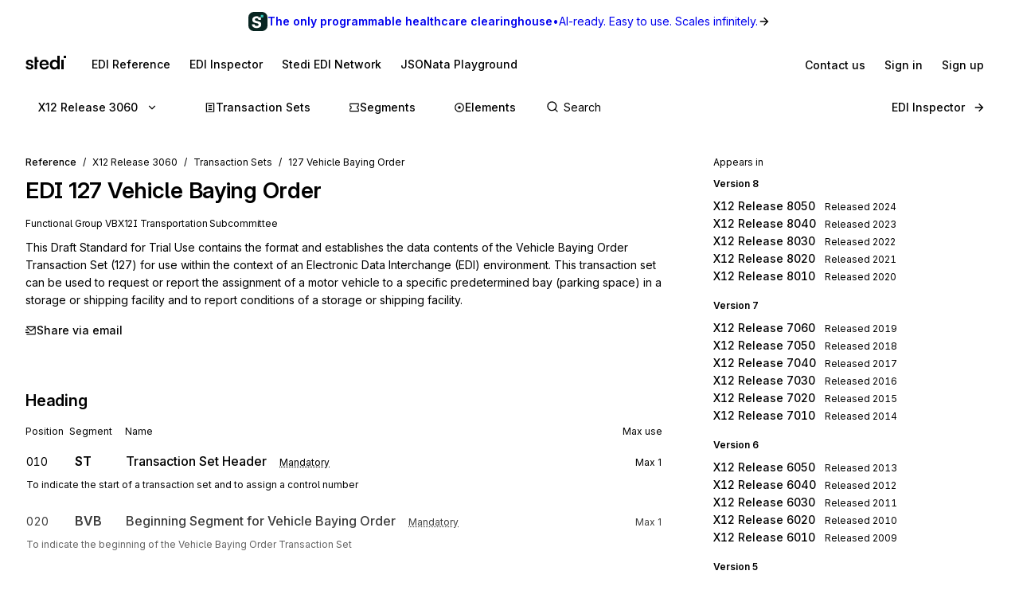

--- FILE ---
content_type: application/javascript; charset=utf-8
request_url: https://www.stedi.com/edi/_next/static/chunks/5303d9f0-b21bdd9f39478635.js
body_size: 7028
content:
"use strict";(self.webpackChunk_N_E=self.webpackChunk_N_E||[]).push([[3787],{96662:(e,t,n)=>{n.d(t,{It:()=>V,Mk:()=>M,SV:()=>f,XF:()=>_,bv:()=>j,iB:()=>Q,iQ:()=>F,kp:()=>B,s9:()=>A,we:()=>K});var r,o=n(21462),u=n(18403),l=n(23798),i=n(30474),c=n(47993),s=n(71188);function f(e){let t=o.useRef(void 0),n=o.useCallback(t=>{let n=e.map(e=>{if(null!=e){if("function"==typeof e){let n=e(t);return"function"==typeof n?n:()=>{e(null)}}return e.current=t,()=>{e.current=null}}});return()=>{n.forEach(e=>null==e?void 0:e())}},e);return o.useMemo(()=>e.every(e=>null==e)?null:e=>{t.current&&(t.current(),t.current=void 0),null!=e&&(t.current=n(e))},e)}let a="active",d="selected",v={...r||(r=n.t(o,2))},m=!1,p=0,g=()=>"floating-ui-"+Math.random().toString(36).slice(2,6)+p++,E=v.useId||function(){let[e,t]=o.useState(()=>m?g():void 0);return(0,u.OS)(()=>{null==e&&t(g())},[]),o.useEffect(()=>{m=!0},[]),e},h=o.createContext(null),b=o.createContext(null),R=()=>{var e;return(null==(e=o.useContext(h))?void 0:e.id)||null},y=()=>o.useContext(b);function w(e){return"data-floating-ui-"+e}function k(e){-1!==e.current&&(clearTimeout(e.current),e.current=-1)}let x=w("safe-polygon");function C(e,t,n){if(n&&!(0,u.Go)(n))return 0;if("number"==typeof e)return e;if("function"==typeof e){let n=e();return"number"==typeof n?n:null==n?void 0:n[t]}return null==e?void 0:e[t]}function L(e){return"function"==typeof e?e():e}function M(e,t){void 0===t&&(t={});let{open:n,onOpenChange:r,dataRef:l,events:c,elements:s}=e,{enabled:f=!0,delay:a=0,handleClose:d=null,mouseOnly:v=!1,restMs:m=0,move:p=!0}=t,g=y(),E=R(),h=(0,u.SE)(d),b=(0,u.SE)(a),w=(0,u.SE)(n),M=(0,u.SE)(m),S=o.useRef(),T=o.useRef(-1),P=o.useRef(),q=o.useRef(-1),O=o.useRef(!0),_=o.useRef(!1),D=o.useRef(()=>{}),Y=o.useRef(!1),B=(0,u.Jt)(()=>{var e;let t=null==(e=l.current.openEvent)?void 0:e.type;return(null==t?void 0:t.includes("mouse"))&&"mousedown"!==t});o.useEffect(()=>{if(f)return c.on("openchange",e),()=>{c.off("openchange",e)};function e(e){let{open:t}=e;t||(k(T),k(q),O.current=!0,Y.current=!1)}},[f,c]),o.useEffect(()=>{if(!f||!h.current||!n)return;function e(e){B()&&r(!1,e,"hover")}let t=(0,u.YE)(s.floating).documentElement;return t.addEventListener("mouseleave",e),()=>{t.removeEventListener("mouseleave",e)}},[s.floating,n,r,f,h,B]);let W=o.useCallback(function(e,t,n){void 0===t&&(t=!0),void 0===n&&(n="hover");let o=C(b.current,"close",S.current);o&&!P.current?(k(T),T.current=window.setTimeout(()=>r(!1,e,n),o)):t&&(k(T),r(!1,e,n))},[b,r]),J=(0,u.Jt)(()=>{D.current(),P.current=void 0}),N=(0,u.Jt)(()=>{if(_.current){let e=(0,u.YE)(s.floating).body;e.style.pointerEvents="",e.removeAttribute(x),_.current=!1}}),A=(0,u.Jt)(()=>!!l.current.openEvent&&["click","mousedown"].includes(l.current.openEvent.type));o.useEffect(()=>{if(f&&(0,i.vq)(s.domReference)){let r=s.domReference,u=s.floating;return n&&r.addEventListener("mouseleave",o),p&&r.addEventListener("mousemove",e,{once:!0}),r.addEventListener("mouseenter",e),r.addEventListener("mouseleave",t),u&&(u.addEventListener("mouseleave",o),u.addEventListener("mouseenter",c),u.addEventListener("mouseleave",a)),()=>{n&&r.removeEventListener("mouseleave",o),p&&r.removeEventListener("mousemove",e),r.removeEventListener("mouseenter",e),r.removeEventListener("mouseleave",t),u&&(u.removeEventListener("mouseleave",o),u.removeEventListener("mouseenter",c),u.removeEventListener("mouseleave",a))}}function e(e){if(k(T),O.current=!1,v&&!(0,u.Go)(S.current)||L(M.current)>0&&!C(b.current,"open"))return;let t=C(b.current,"open",S.current);t?T.current=window.setTimeout(()=>{w.current||r(!0,e,"hover")},t):n||r(!0,e,"hover")}function t(e){if(A())return void N();D.current();let t=(0,u.YE)(s.floating);if(k(q),Y.current=!1,h.current&&l.current.floatingContext){n||k(T),P.current=h.current({...l.current.floatingContext,tree:g,x:e.clientX,y:e.clientY,onClose(){N(),J(),A()||W(e,!0,"safe-polygon")}});let r=P.current;t.addEventListener("mousemove",r),D.current=()=>{t.removeEventListener("mousemove",r)};return}"touch"===S.current&&(0,u.gR)(s.floating,e.relatedTarget)||W(e)}function o(e){!A()&&l.current.floatingContext&&(null==h.current||h.current({...l.current.floatingContext,tree:g,x:e.clientX,y:e.clientY,onClose(){N(),J(),A()||W(e)}})(e))}function c(){k(T)}function a(e){A()||W(e,!1)}},[s,f,e,v,p,W,J,N,r,n,w,g,b,h,l,A,M]),(0,u.OS)(()=>{var e,t;if(f&&n&&null!=(e=h.current)&&null!=(e=e.__options)&&e.blockPointerEvents&&B()){_.current=!0;let e=s.floating;if((0,i.vq)(s.domReference)&&e){let n=(0,u.YE)(s.floating).body;n.setAttribute(x,"");let r=s.domReference,o=null==g||null==(t=g.nodesRef.current.find(e=>e.id===E))||null==(t=t.context)?void 0:t.elements.floating;return o&&(o.style.pointerEvents=""),n.style.pointerEvents="none",r.style.pointerEvents="auto",e.style.pointerEvents="auto",()=>{n.style.pointerEvents="",r.style.pointerEvents="",e.style.pointerEvents=""}}}},[f,n,E,s,g,h,B]),(0,u.OS)(()=>{n||(S.current=void 0,Y.current=!1,J(),N())},[n,J,N]),o.useEffect(()=>()=>{J(),k(T),k(q),N()},[f,s.domReference,J,N]);let K=o.useMemo(()=>{function e(e){S.current=e.pointerType}return{onPointerDown:e,onPointerEnter:e,onMouseMove(e){let{nativeEvent:t}=e;function o(){O.current||w.current||r(!0,t,"hover")}(!v||(0,u.Go)(S.current))&&!n&&0!==L(M.current)&&(Y.current&&e.movementX**2+e.movementY**2<2||(k(q),"touch"===S.current?o():(Y.current=!0,q.current=window.setTimeout(o,L(M.current)))))}}},[v,r,n,w,M]);return o.useMemo(()=>f?{reference:K}:{},[f,K])}function S(e,t){if(!e||!t)return!1;let n=null==t.getRootNode?void 0:t.getRootNode();if(e.contains(t))return!0;if(n&&(0,i.Ng)(n)){let n=t;for(;n;){if(e===n)return!0;n=n.parentNode||n.host}}return!1}let T={border:0,clip:"rect(0 0 0 0)",height:"1px",margin:"-1px",overflow:"hidden",padding:0,position:"fixed",whiteSpace:"nowrap",width:"1px",top:0,left:0},P=o.forwardRef(function(e,t){let[n,r]=o.useState();(0,u.OS)(()=>{(0,u.nr)()&&r("button")},[]);let i={ref:t,tabIndex:0,role:n,"aria-hidden":!n||void 0,[w("focus-guard")]:"",style:T};return(0,l.jsx)("span",{...e,...i})}),q=o.createContext(null),O=w("portal");function _(e){let{children:t,id:n,root:r,preserveTabOrder:s=!0}=e,f=function(e){void 0===e&&(e={});let{id:t,root:n}=e,r=E(),l=D(),[c,s]=o.useState(null),f=o.useRef(null);return(0,u.OS)(()=>()=>{null==c||c.remove(),queueMicrotask(()=>{f.current=null})},[c]),(0,u.OS)(()=>{if(!r||f.current)return;let e=t?document.getElementById(t):null;if(!e)return;let n=document.createElement("div");n.id=r,n.setAttribute(O,""),e.appendChild(n),f.current=n,s(n)},[t,r]),(0,u.OS)(()=>{if(null===n||!r||f.current)return;let e=n||(null==l?void 0:l.portalNode);e&&!(0,i.Ll)(e)&&(e=e.current),e=e||document.body;let o=null;t&&((o=document.createElement("div")).id=t,e.appendChild(o));let u=document.createElement("div");u.id=r,u.setAttribute(O,""),(e=o||e).appendChild(u),f.current=u,s(u)},[t,n,r,l]),c}({id:n,root:r}),[a,d]=o.useState(null),v=o.useRef(null),m=o.useRef(null),p=o.useRef(null),g=o.useRef(null),h=null==a?void 0:a.modal,b=null==a?void 0:a.open,R=!!a&&!a.modal&&a.open&&s&&!!(r||f);return o.useEffect(()=>{if(f&&s&&!h)return f.addEventListener("focusin",e,!0),f.addEventListener("focusout",e,!0),()=>{f.removeEventListener("focusin",e,!0),f.removeEventListener("focusout",e,!0)};function e(e){f&&(0,u.Qp)(e)&&("focusin"===e.type?u.yV:u.N)(f)}},[f,s,h]),o.useEffect(()=>{f&&(b||(0,u.yV)(f))},[b,f]),(0,l.jsxs)(q.Provider,{value:o.useMemo(()=>({preserveTabOrder:s,beforeOutsideRef:v,afterOutsideRef:m,beforeInsideRef:p,afterInsideRef:g,portalNode:f,setFocusManagerState:d}),[s,f]),children:[R&&f&&(0,l.jsx)(P,{"data-type":"outside",ref:v,onFocus:e=>{if((0,u.Qp)(e,f)){var t;null==(t=p.current)||t.focus()}else{let e=a?a.domReference:null,t=(0,u.XJ)(e);null==t||t.focus()}}}),R&&f&&(0,l.jsx)("span",{"aria-owns":f.id,style:T}),f&&c.createPortal(t,f),R&&f&&(0,l.jsx)(P,{"data-type":"outside",ref:m,onFocus:e=>{if((0,u.Qp)(e,f)){var t;null==(t=g.current)||t.focus()}else{let t=a?a.domReference:null,n=(0,u.vF)(t);null==n||n.focus(),(null==a?void 0:a.closeOnFocusOut)&&(null==a||a.onOpenChange(!1,e.nativeEvent,"focus-out"))}}})]})}let D=()=>o.useContext(q);function Y(e){return(0,i.sb)(e.target)&&"BUTTON"===e.target.tagName}function B(e,t){void 0===t&&(t={});let{open:n,onOpenChange:r,dataRef:l,elements:{domReference:c}}=e,{enabled:s=!0,event:f="click",toggle:a=!0,ignoreMouse:d=!1,keyboardHandlers:v=!0,stickIfOpen:m=!0}=t,p=o.useRef(),g=o.useRef(!1),E=o.useMemo(()=>({onPointerDown(e){p.current=e.pointerType},onMouseDown(e){let t=p.current;0===e.button&&"click"!==f&&((0,u.Go)(t,!0)&&d||(n&&a&&(!l.current.openEvent||!m||"mousedown"===l.current.openEvent.type)?r(!1,e.nativeEvent,"click"):(e.preventDefault(),r(!0,e.nativeEvent,"click"))))},onClick(e){let t=p.current;if("mousedown"===f&&p.current){p.current=void 0;return}(0,u.Go)(t,!0)&&d||(n&&a&&(!l.current.openEvent||!m||"click"===l.current.openEvent.type)?r(!1,e.nativeEvent,"click"):r(!0,e.nativeEvent,"click"))},onKeyDown(e){p.current=void 0,!(e.defaultPrevented||!v||Y(e))&&(" "!==e.key||(0,u.$u)(c)||(e.preventDefault(),g.current=!0),(0,i.sb)(e.target)&&"A"===e.target.tagName||"Enter"!==e.key||(n&&a?r(!1,e.nativeEvent,"click"):r(!0,e.nativeEvent,"click")))},onKeyUp(e){!(e.defaultPrevented||!v||Y(e)||(0,u.$u)(c))&&" "===e.key&&g.current&&(g.current=!1,n&&a?r(!1,e.nativeEvent,"click"):r(!0,e.nativeEvent,"click"))}}),[l,c,f,d,v,r,n,m,a]);return o.useMemo(()=>s?{reference:E}:{},[s,E])}let W={pointerdown:"onPointerDown",mousedown:"onMouseDown",click:"onClick"},J={pointerdown:"onPointerDownCapture",mousedown:"onMouseDownCapture",click:"onClickCapture"},N=e=>{var t,n;return{escapeKey:"boolean"==typeof e?e:null!=(t=null==e?void 0:e.escapeKey)&&t,outsidePress:"boolean"==typeof e?e:null==(n=null==e?void 0:e.outsidePress)||n}};function A(e,t){void 0===t&&(t={});let{open:n,onOpenChange:r,elements:l,dataRef:c}=e,{enabled:s=!0,escapeKey:f=!0,outsidePress:a=!0,outsidePressEvent:d="pointerdown",referencePress:v=!1,referencePressEvent:m="pointerdown",ancestorScroll:p=!1,bubbles:g,capture:E}=t,h=y(),b=(0,u.Jt)("function"==typeof a?a:()=>!1),R="function"==typeof a?b:a,k=o.useRef(!1),{escapeKey:x,outsidePress:C}=N(g),{escapeKey:L,outsidePress:M}=N(E),S=o.useRef(!1),T=(0,u.Jt)(e=>{var t;if(!n||!s||!f||"Escape"!==e.key||S.current)return;let o=null==(t=c.current.floatingContext)?void 0:t.nodeId,l=h?(0,u.CM)(h.nodesRef.current,o):[];if(!x&&(e.stopPropagation(),l.length>0)){let e=!0;if(l.forEach(t=>{var n;if(null!=(n=t.context)&&n.open&&!t.context.dataRef.current.__escapeKeyBubbles){e=!1;return}}),!e)return}r(!1,(0,u.O_)(e)?e.nativeEvent:e,"escape-key")}),P=(0,u.Jt)(e=>{var t;let n=()=>{var t;T(e),null==(t=(0,u.EW)(e))||t.removeEventListener("keydown",n)};null==(t=(0,u.EW)(e))||t.addEventListener("keydown",n)}),q=(0,u.Jt)(e=>{var t;let n=c.current.insideReactTree;c.current.insideReactTree=!1;let o=k.current;if(k.current=!1,"click"===d&&o||n||"function"==typeof R&&!R(e))return;let s=(0,u.EW)(e),f="["+w("inert")+"]",a=(0,u.YE)(l.floating).querySelectorAll(f),v=(0,i.vq)(s)?s:null;for(;v&&!(0,i.eu)(v);){let e=(0,i.$4)(v);if((0,i.eu)(e)||!(0,i.vq)(e))break;v=e}if(a.length&&(0,i.vq)(s)&&!(0,u.tZ)(s)&&!(0,u.gR)(s,l.floating)&&Array.from(a).every(e=>!(0,u.gR)(v,e)))return;if((0,i.sb)(s)&&D){let t=(0,i.eu)(s),n=(0,i.L9)(s),r=/auto|scroll/,o=t||r.test(n.overflowX),u=t||r.test(n.overflowY),l=o&&s.clientWidth>0&&s.scrollWidth>s.clientWidth,c=u&&s.clientHeight>0&&s.scrollHeight>s.clientHeight,f="rtl"===n.direction,a=c&&(f?e.offsetX<=s.offsetWidth-s.clientWidth:e.offsetX>s.clientWidth),d=l&&e.offsetY>s.clientHeight;if(a||d)return}let m=null==(t=c.current.floatingContext)?void 0:t.nodeId,p=h&&(0,u.CM)(h.nodesRef.current,m).some(t=>{var n;return(0,u.F2)(e,null==(n=t.context)?void 0:n.elements.floating)});if((0,u.F2)(e,l.floating)||(0,u.F2)(e,l.domReference)||p)return;let g=h?(0,u.CM)(h.nodesRef.current,m):[];if(g.length>0){let e=!0;if(g.forEach(t=>{var n;if(null!=(n=t.context)&&n.open&&!t.context.dataRef.current.__outsidePressBubbles){e=!1;return}}),!e)return}r(!1,e,"outside-press")}),O=(0,u.Jt)(e=>{var t;let n=()=>{var t;q(e),null==(t=(0,u.EW)(e))||t.removeEventListener(d,n)};null==(t=(0,u.EW)(e))||t.addEventListener(d,n)});o.useEffect(()=>{if(!n||!s)return;c.current.__escapeKeyBubbles=x,c.current.__outsidePressBubbles=C;let e=-1;function t(e){r(!1,e,"ancestor-scroll")}function o(){window.clearTimeout(e),S.current=!0}function a(){e=window.setTimeout(()=>{S.current=!1},5*!!(0,i.Tc)())}let v=(0,u.YE)(l.floating);f&&(v.addEventListener("keydown",L?P:T,L),v.addEventListener("compositionstart",o),v.addEventListener("compositionend",a)),R&&v.addEventListener(d,M?O:q,M);let m=[];return p&&((0,i.vq)(l.domReference)&&(m=(0,i.v9)(l.domReference)),(0,i.vq)(l.floating)&&(m=m.concat((0,i.v9)(l.floating))),!(0,i.vq)(l.reference)&&l.reference&&l.reference.contextElement&&(m=m.concat((0,i.v9)(l.reference.contextElement)))),(m=m.filter(e=>{var t;return e!==(null==(t=v.defaultView)?void 0:t.visualViewport)})).forEach(e=>{e.addEventListener("scroll",t,{passive:!0})}),()=>{f&&(v.removeEventListener("keydown",L?P:T,L),v.removeEventListener("compositionstart",o),v.removeEventListener("compositionend",a)),R&&v.removeEventListener(d,M?O:q,M),m.forEach(e=>{e.removeEventListener("scroll",t)}),window.clearTimeout(e)}},[c,l,f,R,d,n,r,p,s,x,C,T,L,P,q,M,O]),o.useEffect(()=>{c.current.insideReactTree=!1},[c,R,d]);let _=o.useMemo(()=>({onKeyDown:T,...v&&{[W[m]]:e=>{r(!1,e.nativeEvent,"reference-press")},..."click"!==m&&{onClick(e){r(!1,e.nativeEvent,"reference-press")}}}}),[T,r,v,m]),D=o.useMemo(()=>({onKeyDown:T,onMouseDown(){k.current=!0},onMouseUp(){k.current=!0},[J[d]]:()=>{c.current.insideReactTree=!0}}),[T,d,c]);return o.useMemo(()=>s?{reference:_,floating:D}:{},[s,_,D])}function K(e){void 0===e&&(e={});let{nodeId:t}=e,n=function(e){let{open:t=!1,onOpenChange:n,elements:r}=e,l=E(),i=o.useRef({}),[c]=o.useState(()=>(function(){let e=new Map;return{emit(t,n){var r;null==(r=e.get(t))||r.forEach(e=>e(n))},on(t,n){e.has(t)||e.set(t,new Set),e.get(t).add(n)},off(t,n){var r;null==(r=e.get(t))||r.delete(n)}}})()),s=null!=R(),[f,a]=o.useState(r.reference),d=(0,u.Jt)((e,t,r)=>{i.current.openEvent=e?t:void 0,c.emit("openchange",{open:e,event:t,reason:r,nested:s}),null==n||n(e,t,r)}),v=o.useMemo(()=>({setPositionReference:a}),[]),m=o.useMemo(()=>({reference:f||r.reference||null,floating:r.floating||null,domReference:r.reference}),[f,r.reference,r.floating]);return o.useMemo(()=>({dataRef:i,open:t,onOpenChange:d,elements:m,events:c,floatingId:l,refs:v}),[t,d,m,c,l,v])}({...e,elements:{reference:null,floating:null,...e.elements}}),r=e.rootContext||n,l=r.elements,[c,f]=o.useState(null),[a,d]=o.useState(null),v=(null==l?void 0:l.domReference)||c,m=o.useRef(null),p=y();(0,u.OS)(()=>{v&&(m.current=v)},[v]);let g=(0,s.we)({...e,elements:{...l,...a&&{reference:a}}}),h=o.useCallback(e=>{let t=(0,i.vq)(e)?{getBoundingClientRect:()=>e.getBoundingClientRect(),getClientRects:()=>e.getClientRects(),contextElement:e}:e;d(t),g.refs.setReference(t)},[g.refs]),b=o.useCallback(e=>{((0,i.vq)(e)||null===e)&&(m.current=e,f(e)),((0,i.vq)(g.refs.reference.current)||null===g.refs.reference.current||null!==e&&!(0,i.vq)(e))&&g.refs.setReference(e)},[g.refs]),w=o.useMemo(()=>({...g.refs,setReference:b,setPositionReference:h,domReference:m}),[g.refs,b,h]),k=o.useMemo(()=>({...g.elements,domReference:v}),[g.elements,v]),x=o.useMemo(()=>({...g,...r,refs:w,elements:k,nodeId:t}),[g,w,k,t,r]);return(0,u.OS)(()=>{r.dataRef.current.floatingContext=x;let e=null==p?void 0:p.nodesRef.current.find(e=>e.id===t);e&&(e.context=x)}),o.useMemo(()=>({...g,context:x,refs:w,elements:k}),[g,w,k,x])}function X(){return(0,u.cX)()&&(0,u.nr)()}function F(e,t){void 0===t&&(t={});let{open:n,onOpenChange:r,events:l,dataRef:c,elements:s}=e,{enabled:f=!0,visibleOnly:a=!0}=t,d=o.useRef(!1),v=o.useRef(-1),m=o.useRef(!0);o.useEffect(()=>{if(!f)return;let e=(0,i.zk)(s.domReference);function t(){!n&&(0,i.sb)(s.domReference)&&s.domReference===(0,u.RS)((0,u.YE)(s.domReference))&&(d.current=!0)}function r(){m.current=!0}function o(){m.current=!1}return e.addEventListener("blur",t),X()&&(e.addEventListener("keydown",r,!0),e.addEventListener("pointerdown",o,!0)),()=>{e.removeEventListener("blur",t),X()&&(e.removeEventListener("keydown",r,!0),e.removeEventListener("pointerdown",o,!0))}},[s.domReference,n,f]),o.useEffect(()=>{if(f)return l.on("openchange",e),()=>{l.off("openchange",e)};function e(e){let{reason:t}=e;("reference-press"===t||"escape-key"===t)&&(d.current=!0)}},[l,f]),o.useEffect(()=>()=>{k(v)},[]);let p=o.useMemo(()=>({onMouseLeave(){d.current=!1},onFocus(e){if(d.current)return;let t=(0,u.EW)(e.nativeEvent);if(a&&(0,i.vq)(t)){if(X()&&!e.relatedTarget){if(!m.current&&!(0,u.$u)(t))return}else if(!(0,u.em)(t))return}r(!0,e.nativeEvent,"focus")},onBlur(e){d.current=!1;let t=e.relatedTarget,n=e.nativeEvent,o=(0,i.vq)(t)&&t.hasAttribute(w("focus-guard"))&&"outside"===t.getAttribute("data-type");v.current=window.setTimeout(()=>{var e;let l=(0,u.RS)(s.domReference?s.domReference.ownerDocument:document);(t||l!==s.domReference)&&((0,u.gR)(null==(e=c.current.floatingContext)?void 0:e.refs.floating.current,l)||(0,u.gR)(s.domReference,l)||o||r(!1,n,"focus"))})}}),[c,s.domReference,r,a]);return o.useMemo(()=>f?{reference:p}:{},[f,p])}function I(e,t,n){let r=new Map,o="item"===n,u=e;if(o&&e){let{[a]:t,[d]:n,...r}=e;u=r}return{..."floating"===n&&{tabIndex:-1,"data-floating-ui-focusable":""},...u,...t.map(t=>{let r=t?t[n]:null;return"function"==typeof r?e?r(e):null:r}).concat(e).reduce((e,t)=>(t&&Object.entries(t).forEach(t=>{let[n,u]=t;if(!(o&&[a,d].includes(n)))if(0===n.indexOf("on")){if(r.has(n)||r.set(n,[]),"function"==typeof u){var l;null==(l=r.get(n))||l.push(u),e[n]=function(){for(var e,t=arguments.length,o=Array(t),u=0;u<t;u++)o[u]=arguments[u];return null==(e=r.get(n))?void 0:e.map(e=>e(...o)).find(e=>void 0!==e)}}}else e[n]=u}),e),{})}}function j(e){void 0===e&&(e=[]);let t=e.map(e=>null==e?void 0:e.reference),n=e.map(e=>null==e?void 0:e.floating),r=e.map(e=>null==e?void 0:e.item),u=o.useCallback(t=>I(t,e,"reference"),t),l=o.useCallback(t=>I(t,e,"floating"),n),i=o.useCallback(t=>I(t,e,"item"),r);return o.useMemo(()=>({getReferenceProps:u,getFloatingProps:l,getItemProps:i}),[u,l,i])}let G=new Map([["select","listbox"],["combobox","listbox"],["label",!1]]);function V(e,t){var n,r;void 0===t&&(t={});let{open:l,elements:i,floatingId:c}=e,{enabled:s=!0,role:f="dialog"}=t,a=E(),d=(null==(n=i.domReference)?void 0:n.id)||a,v=o.useMemo(()=>{var e;return(null==(e=(0,u.nd)(i.floating))?void 0:e.id)||c},[i.floating,c]),m=null!=(r=G.get(f))?r:f,p=null!=R(),g=o.useMemo(()=>"tooltip"===m||"label"===f?{["aria-"+("label"===f?"labelledby":"describedby")]:l?v:void 0}:{"aria-expanded":l?"true":"false","aria-haspopup":"alertdialog"===m?"dialog":m,"aria-controls":l?v:void 0,..."listbox"===m&&{role:"combobox"},..."menu"===m&&{id:d},..."menu"===m&&p&&{role:"menuitem"},..."select"===f&&{"aria-autocomplete":"none"},..."combobox"===f&&{"aria-autocomplete":"list"}},[m,v,p,l,d,f]),h=o.useMemo(()=>{let e={id:v,...m&&{role:m}};return"tooltip"===m||"label"===f?e:{...e,..."menu"===m&&{"aria-labelledby":d}}},[m,v,d,f]),b=o.useCallback(e=>{let{active:t,selected:n}=e,r={role:"option",...t&&{id:v+"-fui-option"}};switch(f){case"select":case"combobox":return{...r,"aria-selected":n}}return{}},[v,f]);return o.useMemo(()=>s?{reference:g,floating:h,item:b}:{},[s,g,h,b])}function H(e,t){let[n,r]=e,o=!1,u=t.length;for(let e=0,l=u-1;e<u;l=e++){let[u,i]=t[e]||[0,0],[c,s]=t[l]||[0,0];i>=r!=s>=r&&n<=(c-u)*(r-i)/(s-i)+u&&(o=!o)}return o}function Q(e){void 0===e&&(e={});let{buffer:t=.5,blockPointerEvents:n=!1,requireIntent:r=!0}=e,o={current:-1},u=!1,l=null,c=null,s="undefined"!=typeof performance?performance.now():0,f=e=>{let{x:n,y:f,placement:a,elements:d,onClose:v,nodeId:m,tree:p}=e;return function(e){function g(){k(o),v()}if(k(o),!d.domReference||!d.floating||null==a||null==n||null==f)return;let{clientX:E,clientY:h}=e,b=[E,h],R="composedPath"in e?e.composedPath()[0]:e.target,y="mouseleave"===e.type,w=S(d.floating,R),x=S(d.domReference,R),C=d.domReference.getBoundingClientRect(),L=d.floating.getBoundingClientRect(),M=a.split("-")[0],T=n>L.right-L.width/2,P=f>L.bottom-L.height/2,q=b[0]>=C.x&&b[0]<=C.x+C.width&&b[1]>=C.y&&b[1]<=C.y+C.height,O=L.width>C.width,_=L.height>C.height,D=(O?C:L).left,Y=(O?C:L).right,B=(_?C:L).top,W=(_?C:L).bottom;if(w&&(u=!0,!y))return;if(x&&(u=!1),x&&!y){u=!0;return}if(y&&(0,i.vq)(e.relatedTarget)&&S(d.floating,e.relatedTarget)||p&&function e(t,n,r){return void 0===r&&(r=!0),t.filter(e=>{var t;return e.parentId===n&&(!r||(null==(t=e.context)?void 0:t.open))}).flatMap(n=>[n,...e(t,n.id,r)])}(p.nodesRef.current,m).length)return;if("top"===M&&f>=C.bottom-1||"bottom"===M&&f<=C.top+1||"left"===M&&n>=C.right-1||"right"===M&&n<=C.left+1)return g();let J=[];switch(M){case"top":J=[[D,C.top+1],[D,L.bottom-1],[Y,L.bottom-1],[Y,C.top+1]];break;case"bottom":J=[[D,L.top+1],[D,C.bottom-1],[Y,C.bottom-1],[Y,L.top+1]];break;case"left":J=[[L.right-1,W],[L.right-1,B],[C.left+1,B],[C.left+1,W]];break;case"right":J=[[C.right-1,W],[C.right-1,B],[L.left+1,B],[L.left+1,W]]}if(!H([E,h],J)){if(u&&!q)return g();if(!y&&r){let t=function(e,t){let n=performance.now(),r=n-s;if(null===l||null===c||0===r)return l=e,c=t,s=n,null;let o=e-l,u=t-c,i=Math.sqrt(o*o+u*u);return l=e,c=t,s=n,i/r}(e.clientX,e.clientY);if(null!==t&&t<.1)return g()}H([E,h],function(e){let[n,r]=e;switch(M){case"top":{let e=[[L.left,T||O?L.bottom-t:L.top],[L.right,T?O?L.bottom-t:L.top:L.bottom-t]];return[[O?n+t/2:T?n+4*t:n-4*t,r+t+1],[O?n-t/2:T?n+4*t:n-4*t,r+t+1],...e]}case"bottom":{let e=[[L.left,T||O?L.top+t:L.bottom],[L.right,T?O?L.top+t:L.bottom:L.top+t]];return[[O?n+t/2:T?n+4*t:n-4*t,r-t],[O?n-t/2:T?n+4*t:n-4*t,r-t],...e]}case"left":return[[P||_?L.right-t:L.left,L.top],[P?_?L.right-t:L.left:L.right-t,L.bottom],[n+t+1,_?r+t/2:P?r+4*t:r-4*t],[n+t+1,_?r-t/2:P?r+4*t:r-4*t]];case"right":{let e=[[P||_?L.left+t:L.right,L.top],[P?_?L.left+t:L.right:L.left+t,L.bottom]];return[[n-t,_?r+t/2:P?r+4*t:r-4*t],[n-t,_?r-t/2:P?r+4*t:r-4*t],...e]}}}([n,f]))?!u&&r&&(o.current=window.setTimeout(g,40)):g()}}};return f.__options={blockPointerEvents:n},f}}}]);

--- FILE ---
content_type: application/javascript; charset=utf-8
request_url: https://www.stedi.com/edi/_next/static/chunks/9225-cb9e58f0e5c5d7bf.js
body_size: 569
content:
"use strict";(self.webpackChunk_N_E=self.webpackChunk_N_E||[]).push([[9225],{89225:(e,t,n)=>{n.d(t,{L:()=>U});var a=n(4853),i=n(68085),r=n(96961),o=n(18604),s=n(88351),d=n(54297),l=n(32770),c=n.n(l),p=n(92999),m=n.n(p),g=n(89316),u=n(39905),h=n(90955);let f=(0,i.default)("li",{target:"e10q1di90"})({marginLeft:1,marginRight:1,borderRadius:r.space.s1,marginTop:r.space.s2,marginBottom:r.space.s3,backgroundColor:r.color.gray1,boxShadow:`0 0 0 1px ${r.color.gray6}`,".summary":{borderRadius:r.space.s1-1,margin:0,outline:0,backgroundColor:r.color.green3,padding:`${r.space.s2}px ${r.space.s2}px`,cursor:"pointer",...(0,o.Wy)("medium"),"> div":{flex:"1 1 auto",span:{color:r.color.green,...(0,o.zX)({tabularFigures:!0,weight:"medium"})},div:{float:"right",fontSize:r.size.small}},":hover":{backgroundColor:r.color.green4},":active":{backgroundColor:r.color.green5}},".details":{paddingLeft:r.space.s2,paddingRight:r.space.s2}}),y=(0,i.default)("ol",{target:"e10q1di91"})({padding:r.space.s2,paddingTop:r.space.s3}),v=({area:e,data:t,document:n,standard:i})=>{let{Summary:r,content:o}=((e,t)=>{switch(e){case"edifact":return{Summary:(0,a.FD)("div",{children:[(0,a.Y)("span",{children:t.segment_group_identifier.replace("SG","Segment group ")}),(0,a.FD)("div",{children:["Repeat ",t.repetition_count]})]}),content:t.contents};case"x12-hipaa":case"x12":return{Summary:(0,a.FD)("div",{children:[(0,a.Y)("span",{children:t.loop_identifier})," Loop"," ",(0,a.Y)(g.a,{as:"span",ml:"s3",children:(0,a.Y)(h.v,{requirement:t.requirement})}),(0,a.FD)("div",{children:["Repeat ",t.loop_repeat]})]}),content:t.content};default:throw Error(`Unknown standard: ${e} provided to 'LoopNode'`)}})(i,t);return(0,a.Y)(f,{children:(0,a.Y)(u.N,{Summary:r,initialCollapsed:!1,children:o?(0,a.Y)(y,{children:o?.map((t,r)=>(0,a.Y)(F,{area:e,data:t,document:n,standard:i},r))}):null})})};n(21462);var b=n(33594),x=n(99372),w=n(36707),q=n(57860),S=n(79551),Y=n(56044),_=n(65966),$=n(74022),k=n(93063);let D=(0,i.default)(g.a,{target:"e1ky4ee50"})((0,r.withMediaQueries)({marginLeft:1,marginRight:1,"&:not(:first-of-type)":{borderTop:`1px solid ${r.color.gray7}`},".segmentRowHeading":{textDecoration:"none",flexWrap:["wrap","nowrap"],".openInSidebar":{width:0,opacity:0,display:["none","none","none","inline"],transition:"all 0.12s ease-in-out"},"&:hover":{".openInSidebar":{width:30,opacity:1}},'&[aria-expanded="true"] .segmentRowId button':{backgroundColor:r.color.green},".segmentRowSequence":{width:55},".segmentRowId":{width:70,button:{minHeight:24,borderRadius:1,padding:"0 6px",span:{padding:0}}}}})),R=({area:e,data:t,document:i,standard:r})=>{let o=(0,w.useRouter)(),s=(0,$.I2)(r),d=o.query.release||s,l=new URLSearchParams(n.g.window?.location?.search),c=`${t.sequence}-${t.segment_id}`===l.get("segment"),{description:p,id:m,maxUse:u,name:f,notes:y,requirement:v,segmentPath:R,segmentSidebarPath:F,sequence:z}=((e,t,n,a,i)=>{switch(t){case"edifact":return{sequence:a.sequence,description:a.desc,id:a.segment_id,requirement:a.requirement,name:a.name,maxUse:a.repetition_count,segmentPath:(0,S.hQ)({release:e,segment:a.segment_id}),segmentSidebarPath:`${(0,S.JZ)({release:e,message:n})}?segment=${a.segment_id}&position=${a.sequence}&area=${i}`,notes:a.notes?.map(e=>({content:e,noteType:void 0}))};case"x12-hipaa":if(!a.segmentLookupKey)throw Error("Invalid segment lookup key provided to `SegmentNode`");let[r,o,s]=a.segmentLookupKey.split(":");return{sequence:a.sequence,description:a.purpose,id:a.segment_id,requirement:a.requirement,name:a.segment_name,maxUse:a.maximum_use,segmentPath:(0,_.UG)({release:(0,Y.OM)(e),segment:a.segment_id}),segmentSidebarPath:`${(0,_.oP)({release:e,set:n})}?segment=${a.segment_id}&position=${s}&area=${r}&loop=${o}`,notes:(a.notes||[]).map(e=>({content:e.content,noteType:e.note_type}))};case"x12":return{sequence:a.sequence,description:a.purpose,id:a.segment_id,requirement:a.requirement,name:a.segment_name,maxUse:a.maximum_use,segmentPath:(0,_.UG)({release:e,segment:a.segment_id}),segmentSidebarPath:`${(0,_.Dq)({release:e,set:n})}?segment=${a.segment_id}&position=${a.sequence}&area=${i}`,notes:(a.notes||[]).map(e=>({content:e.content,noteType:e.note_type}))};default:throw Error(`Unknown standard: ${t} provided to 'SegmentNode'`)}})(d,r,i,t,e);return(0,a.FD)(D,{as:"li",pb:"s2",children:[(0,a.FD)(x.s,{alignItems:"baseline","aria-expanded":c??void 0,as:"a",className:"segmentRowHeading",color:"gray14",href:R,onClick:e=>{if(window.innerWidth>1120){e.preventDefault();let t=F.replace(q.BASE_PATH,"");o.replace(t,void 0,{scroll:!1,shallow:!0})}},py:"s2",children:[(0,a.Y)(g.a,{as:"span",className:"segmentRowSequence",flex:"none",tabularFigures:!0,children:z}),(0,a.Y)(g.a,{as:"span",className:"segmentRowId",flex:"none",children:(0,a.Y)(b.$,{bg:"gray17",disambiguate:!0,fontSize:"s4",fontWeight:"semibold",lineHeight:1.4,onClick:e=>{e.stopPropagation()},px:"s1",scale:"small",children:m})}),(0,a.FD)(g.a,{as:"span",color:"gray17",flex:"1 1 auto",fontSize:"s4",fontWeight:"medium",lineHeight:1.4,children:[f,(0,a.Y)(g.a,{as:"span",ml:"s3",children:(0,a.Y)(h.v,{requirement:v})}),(0,a.Y)(g.a,{as:"span",className:"openInSidebar",color:"green",ml:"s3",children:"->"})]}),(0,a.FD)(g.a,{as:"span",fontSize:"s2",children:["Max ",u]})]}),p?(0,a.Y)(g.a,{as:"p",color:"gray15",disambiguate:!0,fontSize:"s2",mb:"s2",children:p}):null,y?.map((e,t)=>(0,a.Y)(k.L,{content:e.content,segmentId:m,standard:r,type:e.noteType},t))]})},F=({area:e,data:t,document:n,standard:a})=>{switch(a){case"edifact":return"contents"in t?v({standard:a,data:t,document:n,area:e}):R({standard:a,area:e,data:t,document:n});case"x12-hipaa":case"x12":return"loop_identifier"in t?v({standard:a,data:t,document:n,area:e}):R({standard:a,area:e,data:t,document:n});default:throw Error(`Unknown standard: ${a} provided to 'SegmentOrLoopNode'`)}},z=(0,i.default)("div",{target:"ehkjimy0"})((0,r.withMediaQueries)({header:{marginBottom:r.space.s2,fontSize:r.size.s2,display:["none","flex"],"> div":{flex:"none",width:70,"&:nth-of-type(1)":{width:55},"&:nth-of-type(3)":{flex:"1 1 auto"},"&:nth-of-type(4)":{textAlign:"right"}}}})),C=({area:e,data:t,document:n,standard:i})=>(0,a.FD)(z,{children:[(0,a.FD)(g.a,{as:"header",disambiguate:!0,children:[(0,a.Y)("div",{children:"Position"}),(0,a.Y)("div",{children:"Segment"}),(0,a.Y)("div",{children:"Name"}),(0,a.Y)("div",{children:"Max use"})]}),(0,a.Y)("ol",{children:t.map((t,r)=>(0,a.Y)(F,{area:e,data:t,document:n,standard:i},r))})]}),N=(0,i.default)("div",{target:"e1qqv93t0"})(),T=(0,i.default)("h2",{target:"e1qqv93t1"})({marginBottom:r.space.s3,marginTop:r.space.s5,fontSize:r.size.s5,color:r.color.gray11,".anchor":{display:"block",position:"relative",top:"-160px",visibility:"hidden"}}),L=(0,i.default)("div",{target:"e1qqv93t2"})({"&:first-of-type":{h3:{marginTop:r.space.s4}}}),P=(0,i.default)(s.Yq,{target:"e1qqv93t3"})({position:"relative",...(0,o.Wy)("semibold"),svg:{display:"none",position:"absolute",left:-16,top:8},":hover svg":{display:"block"}}),U=({data:e,document:t,standard:n})=>{let i=(e=>{switch(e){case"edifact":return["header","detail","summary"];case"x12-hipaa":case"x12":return["heading","detail","summary"];default:throw Error(`Unknown standard: ${e}`)}})(n);return(0,a.Y)(N,{children:i.map(i=>{let r=c()(e,i);return r&&0!==r.length?(0,a.FD)(L,{children:[(0,a.FD)(T,{children:[(0,a.FD)(P,{color:"gray17",href:`#${i}`,children:[(0,a.Y)(m(),{size:12}),(0,d.De)(i)]}),(0,a.Y)("div",{className:"anchor",id:i})]}),(0,a.Y)(C,{area:i,data:r,document:t,standard:n})]},i):null})})}},90955:(e,t,n)=>{n.d(t,{v:()=>p});var a=n(4853),i=n(68085),r=n(96961),o=n(18604),s=n(6880);let d=(0,i.default)("span",{target:"eii5hps0"})({fontSize:r.size.small,...(0,o.Wy)("normal"),textDecoration:"underline",textDecorationStyle:"dotted",textDecorationThickness:1.5,textUnderlineOffset:3,textDecorationColor:r.color.gray8}),l="A relational condition applies to this segment",c={M:{label:"Mandatory",description:"This segment is required to appear in the transaction set"},O:{label:"Optional",description:"The occurrence of this segment is optional"},X:{label:"Conditional",description:l},C:{label:"Conditional",description:l}},p=({requirement:e})=>{let t=c[e];return(0,a.Y)(s.m,{content:t?.description,disabled:!t?.description,children:(0,a.Y)(d,{style:{textDecoration:t?void 0:"none",color:"M"===e?r.color.red:r.color.gray13},children:t?.label||e})})}}}]);

--- FILE ---
content_type: application/javascript; charset=utf-8
request_url: https://www.stedi.com/edi/_next/static/chunks/pages/_app-02d9ea5d8eb9ec1b.js
body_size: 149427
content:
(self.webpackChunk_N_E=self.webpackChunk_N_E||[]).push([[636],{229:(e,t,r)=>{"use strict";function n(e,t){return new Promise(function(r,n){var o=setTimeout(function(){n(Error("Promise timed out"))},t);e.then(function(e){return clearTimeout(o),r(e)}).catch(n)})}function o(e,t,r){var o=function(){try{return Promise.resolve(t(e))}catch(e){return Promise.reject(e)}};return new Promise(function(e){return setTimeout(e,r)}).then(function(){return n(o(),1e3)}).catch(function(t){null==e||e.log("warn","Callback Error",{error:t}),null==e||e.stats.increment("callback_error")}).then(function(){return e})}r.d(t,{s2:()=>n,w_:()=>o})},905:(e,t,r)=>{"use strict";r.d(t,{s:()=>a,t:()=>i});var n=r(21462);function o(e,t){if("function"==typeof e)return e(t);null!=e&&(e.current=t)}function i(...e){return t=>{let r=!1,n=e.map(e=>{let n=o(e,t);return r||"function"!=typeof n||(r=!0),n});if(r)return()=>{for(let t=0;t<n.length;t++){let r=n[t];"function"==typeof r?r():o(e[t],null)}}}}function a(...e){return n.useCallback(i(...e),e)}},1342:(e,t,r)=>{"use strict";function n(e){var t=Object.create(null);return function(r){return void 0===t[r]&&(t[r]=e(r)),t[r]}}r.d(t,{A:()=>n})},2236:function(e,t,r){"use strict";var n=this&&this.__importDefault||function(e){return e&&e.__esModule?e:{default:e}};Object.defineProperty(t,"__esModule",{value:!0}),t.Identify=void 0;var o=r(17426),i=n(r(2274)),a=n(r(93544)),s=n(r(58921)),c=n(r(87537)),l=function(e){return e.trim()};function u(e,t){o.Facade.call(this,e,t)}t.Identify=u,a.default(u,o.Facade);var h=u.prototype;h.action=function(){return"identify"},h.type=h.action,h.traits=function(e){var t=this.field("traits")||{},r=this.userId();for(var n in e=e||{},r&&(t.id=r),e){var o=null==this[n]?this.proxy("traits."+n):this[n]();null!=o&&(t[e[n]]=o,n!==e[n]&&delete t[n])}return t},h.email=function(){var e=this.proxy("traits.email");if(e)return e;var t=this.userId();if(s.default(t))return t},h.created=function(){var e=this.proxy("traits.created")||this.proxy("traits.createdAt");if(e)return c.default(e)},h.companyCreated=function(){var e=this.proxy("traits.company.created")||this.proxy("traits.company.createdAt");if(e)return c.default(e)},h.companyName=function(){return this.proxy("traits.company.name")},h.name=function(){var e=this.proxy("traits.name");if("string"==typeof e)return l(e);var t=this.firstName(),r=this.lastName();if(t&&r)return l(t+" "+r)},h.firstName=function(){var e=this.proxy("traits.firstName");if("string"==typeof e)return l(e);var t=this.proxy("traits.name");if("string"==typeof t)return l(t).split(" ")[0]},h.lastName=function(){var e=this.proxy("traits.lastName");if("string"==typeof e)return l(e);var t=this.proxy("traits.name");if("string"==typeof t){var r=l(t).indexOf(" ");if(-1!==r)return l(t.substr(r+1))}},h.uid=function(){return this.userId()||this.username()||this.email()},h.description=function(){return this.proxy("traits.description")||this.proxy("traits.background")},h.age=function(){var e=this.birthday(),t=i.default(this.traits(),"age");return null!=t?t:e instanceof Date?new Date().getFullYear()-e.getFullYear():void 0},h.avatar=function(){var e=this.traits();return i.default(e,"avatar")||i.default(e,"photoUrl")||i.default(e,"avatarUrl")},h.position=function(){var e=this.traits();return i.default(e,"position")||i.default(e,"jobTitle")},h.username=o.Facade.proxy("traits.username"),h.website=o.Facade.one("traits.website"),h.websites=o.Facade.multi("traits.website"),h.phone=o.Facade.one("traits.phone"),h.phones=o.Facade.multi("traits.phone"),h.address=o.Facade.proxy("traits.address"),h.gender=o.Facade.proxy("traits.gender"),h.birthday=o.Facade.proxy("traits.birthday")},2272:e=>{var t,r,n,o=e.exports={};function i(){throw Error("setTimeout has not been defined")}function a(){throw Error("clearTimeout has not been defined")}try{t="function"==typeof setTimeout?setTimeout:i}catch(e){t=i}try{r="function"==typeof clearTimeout?clearTimeout:a}catch(e){r=a}function s(e){if(t===setTimeout)return setTimeout(e,0);if((t===i||!t)&&setTimeout)return t=setTimeout,setTimeout(e,0);try{return t(e,0)}catch(r){try{return t.call(null,e,0)}catch(r){return t.call(this,e,0)}}}var c=[],l=!1,u=-1;function h(){l&&n&&(l=!1,n.length?c=n.concat(c):u=-1,c.length&&d())}function d(){if(!l){var e=s(h);l=!0;for(var t=c.length;t;){for(n=c,c=[];++u<t;)n&&n[u].run();u=-1,t=c.length}n=null,l=!1,function(e){if(r===clearTimeout)return clearTimeout(e);if((r===a||!r)&&clearTimeout)return r=clearTimeout,clearTimeout(e);try{r(e)}catch(t){try{return r.call(null,e)}catch(t){return r.call(this,e)}}}(e)}}function f(e,t){this.fun=e,this.array=t}function p(){}o.nextTick=function(e){var t=Array(arguments.length-1);if(arguments.length>1)for(var r=1;r<arguments.length;r++)t[r-1]=arguments[r];c.push(new f(e,t)),1!==c.length||l||s(d)},f.prototype.run=function(){this.fun.apply(null,this.array)},o.title="browser",o.browser=!0,o.env={},o.argv=[],o.version="",o.versions={},o.on=p,o.addListener=p,o.once=p,o.off=p,o.removeListener=p,o.removeAllListeners=p,o.emit=p,o.prependListener=p,o.prependOnceListener=p,o.listeners=function(e){return[]},o.binding=function(e){throw Error("process.binding is not supported")},o.cwd=function(){return"/"},o.chdir=function(e){throw Error("process.chdir is not supported")},o.umask=function(){return 0}},2274:e=>{function t(e){return function(t,r,n,i){var a,s=i&&"function"==typeof i.normalizer?i.normalizer:o;r=s(r);for(var c=!1;!c;)!function(){for(a in t){var e=s(a);if(0===r.indexOf(e)){var n=r.substr(e.length);if("."===n.charAt(0)||0===n.length){r=n.substr(1);var o=t[a];if(null==o||!r.length){c=!0;return}t=o;return}}}a=void 0,c=!0}();if(a)return null==t?t:e(t,a,n)}}function r(e,t){return e.hasOwnProperty(t)&&delete e[t],e}function n(e,t,r){return e.hasOwnProperty(t)&&(e[t]=r),e}function o(e){return e.replace(/[^a-zA-Z0-9\.]+/g,"").toLowerCase()}e.exports=t(function(e,t){if(e.hasOwnProperty(t))return e[t]}),e.exports.find=e.exports,e.exports.replace=function(e,r,o,i){return t(n).call(this,e,r,o,i),e},e.exports.del=function(e,n,o){return t(r).call(this,e,n,null,o),e}},2444:(e,t)=>{"use strict";Object.defineProperty(t,"__esModule",{value:!0}),t.uint32ArrayFrom=void 0,t.uint32ArrayFrom=function(e){if(!Uint32Array.from){for(var t=new Uint32Array(e.length),r=0;r<e.length;)t[r]=e[r],r+=1;return t}return Uint32Array.from(e)}},2887:(e,t,r)=>{"use strict";r.d(t,{a:()=>n});let n=e=>new TextEncoder().encode(e)},3010:(e,t,r)=>{"use strict";r.d(t,{m:()=>n});var n=function(){return"undefined"!=typeof globalThis?globalThis:"undefined"!=typeof self?self:"undefined"!=typeof window?window:void 0!==r.g?r.g:null}},3101:(e,t,r)=>{"use strict";r.d(t,{i7:()=>h,mL:()=>l});var n=r(79602),o=r(21462),i=r(65631),a=r(40285),s=r(56117);r(10082),r(13027);var c=function(e,t){var r=arguments;if(null==t||!n.h.call(t,"css"))return o.createElement.apply(void 0,r);var i=r.length,a=Array(i);a[0]=n.E,a[1]=(0,n.c)(e,t);for(var s=2;s<i;s++)a[s]=r[s];return o.createElement.apply(null,a)};!function(e){var t;t||(t=e.JSX||(e.JSX={}))}(c||(c={}));var l=(0,n.w)(function(e,t){var r=e.styles,c=(0,s.J)([r],void 0,o.useContext(n.T)),l=o.useRef();return(0,a.i)(function(){var e=t.key+"-global",r=new t.sheet.constructor({key:e,nonce:t.sheet.nonce,container:t.sheet.container,speedy:t.sheet.isSpeedy}),n=!1,o=document.querySelector('style[data-emotion="'+e+" "+c.name+'"]');return t.sheet.tags.length&&(r.before=t.sheet.tags[0]),null!==o&&(n=!0,o.setAttribute("data-emotion",e),r.hydrate([o])),l.current=[r,n],function(){r.flush()}},[t]),(0,a.i)(function(){var e=l.current,r=e[0];if(e[1]){e[1]=!1;return}if(void 0!==c.next&&(0,i.sk)(t,c.next,!0),r.tags.length){var n=r.tags[r.tags.length-1].nextElementSibling;r.before=n,r.flush()}t.insert("",c,r,!1)},[t,c.name]),null});function u(){for(var e=arguments.length,t=Array(e),r=0;r<e;r++)t[r]=arguments[r];return(0,s.J)(t)}function h(){var e=u.apply(void 0,arguments),t="animation-"+e.name;return{name:t,styles:"@keyframes "+t+"{"+e.styles+"}",anim:1,toString:function(){return"_EMO_"+this.name+"_"+this.styles+"_EMO_"}}}},3340:(e,t,r)=>{"use strict";r.d(t,{U:()=>o});var n=r(95694);let o=(0,r(75213).s)(n.Qks)},3746:(e,t,r)=>{"use strict";r.d(t,{v:()=>n});var n=function(){function e(e){var t;this.callbacks={},this.warned=!1,this.maxListeners=null!=(t=null==e?void 0:e.maxListeners)?t:10}return e.prototype.warnIfPossibleMemoryLeak=function(e){!this.warned&&this.maxListeners&&this.callbacks[e].length>this.maxListeners&&(console.warn("Event Emitter: Possible memory leak detected; ".concat(String(e)," has exceeded ").concat(this.maxListeners," listeners.")),this.warned=!0)},e.prototype.on=function(e,t){return this.callbacks[e]?(this.callbacks[e].push(t),this.warnIfPossibleMemoryLeak(e)):this.callbacks[e]=[t],this},e.prototype.once=function(e,t){var r=this,n=function(){for(var o=[],i=0;i<arguments.length;i++)o[i]=arguments[i];r.off(e,n),t.apply(r,o)};return this.on(e,n),this},e.prototype.off=function(e,t){var r,n=(null!=(r=this.callbacks[e])?r:[]).filter(function(e){return e!==t});return this.callbacks[e]=n,this},e.prototype.emit=function(e){for(var t,r=this,n=[],o=1;o<arguments.length;o++)n[o-1]=arguments[o];return(null!=(t=this.callbacks[e])?t:[]).forEach(function(e){e.apply(r,n)}),this},e}()},3866:(e,t,r)=>{"use strict";Object.defineProperty(t,"__esModule",{value:!0}),!function(e,t){for(var r in t)Object.defineProperty(e,r,{enumerable:!0,get:t[r]})}(t,{getRedirectError:function(){return a},getRedirectStatusCodeFromError:function(){return h},getRedirectTypeFromError:function(){return u},getURLFromRedirectError:function(){return l},permanentRedirect:function(){return c},redirect:function(){return s}});let n=r(61747),o=r(85393),i=void 0;function a(e,t,r){void 0===r&&(r=n.RedirectStatusCode.TemporaryRedirect);let i=Object.defineProperty(Error(o.REDIRECT_ERROR_CODE),"__NEXT_ERROR_CODE",{value:"E394",enumerable:!1,configurable:!0});return i.digest=o.REDIRECT_ERROR_CODE+";"+t+";"+e+";"+r+";",i}function s(e,t){var r;throw null!=t||(t=(null==i||null==(r=i.getStore())?void 0:r.isAction)?o.RedirectType.push:o.RedirectType.replace),a(e,t,n.RedirectStatusCode.TemporaryRedirect)}function c(e,t){throw void 0===t&&(t=o.RedirectType.replace),a(e,t,n.RedirectStatusCode.PermanentRedirect)}function l(e){return(0,o.isRedirectError)(e)?e.digest.split(";").slice(2,-2).join(";"):null}function u(e){if(!(0,o.isRedirectError)(e))throw Object.defineProperty(Error("Not a redirect error"),"__NEXT_ERROR_CODE",{value:"E260",enumerable:!1,configurable:!0});return e.digest.split(";",2)[1]}function h(e){if(!(0,o.isRedirectError)(e))throw Object.defineProperty(Error("Not a redirect error"),"__NEXT_ERROR_CODE",{value:"E260",enumerable:!1,configurable:!0});return Number(e.digest.split(";").at(-2))}("function"==typeof t.default||"object"==typeof t.default&&null!==t.default)&&void 0===t.default.__esModule&&(Object.defineProperty(t.default,"__esModule",{value:!0}),Object.assign(t.default,t),e.exports=t.default)},4180:(e,t,r)=>{"use strict";function n(e,t,{checkForDefaultPrevented:r=!0}={}){return function(n){if(e?.(n),!1===r||!n.defaultPrevented)return t?.(n)}}r.d(t,{mK:()=>n}),"undefined"!=typeof window&&window.document&&window.document.createElement},4457:(e,t,r)=>{"use strict";function n(e){try{return decodeURIComponent(e.replace(/\+/g," "))}catch(t){return e}}r.d(t,{p:()=>n})},4853:(e,t,r)=>{"use strict";r.d(t,{FD:()=>s,FK:()=>i,Y:()=>a});var n=r(23798),o=r(79602);r(21462),r(10082),r(13027),r(56117),r(40285);var i=n.Fragment,a=function(e,t,r){return o.h.call(t,"css")?n.jsx(o.E,(0,o.c)(e,t),r):n.jsx(e,t,r)},s=function(e,t,r){return o.h.call(t,"css")?n.jsxs(o.E,(0,o.c)(e,t),r):n.jsxs(e,t,r)}},4978:(e,t,r)=>{"use strict";r.d(t,{Eq:()=>l});var n=new WeakMap,o=new WeakMap,i={},a=0,s=function(e){return e&&(e.host||s(e.parentNode))},c=function(e,t,r,c){var l=(Array.isArray(e)?e:[e]).map(function(e){if(t.contains(e))return e;var r=s(e);return r&&t.contains(r)?r:(console.error("aria-hidden",e,"in not contained inside",t,". Doing nothing"),null)}).filter(function(e){return!!e});i[r]||(i[r]=new WeakMap);var u=i[r],h=[],d=new Set,f=new Set(l),p=function(e){!e||d.has(e)||(d.add(e),p(e.parentNode))};l.forEach(p);var g=function(e){!e||f.has(e)||Array.prototype.forEach.call(e.children,function(e){if(d.has(e))g(e);else try{var t=e.getAttribute(c),i=null!==t&&"false"!==t,a=(n.get(e)||0)+1,s=(u.get(e)||0)+1;n.set(e,a),u.set(e,s),h.push(e),1===a&&i&&o.set(e,!0),1===s&&e.setAttribute(r,"true"),i||e.setAttribute(c,"true")}catch(t){console.error("aria-hidden: cannot operate on ",e,t)}})};return g(t),d.clear(),a++,function(){h.forEach(function(e){var t=n.get(e)-1,i=u.get(e)-1;n.set(e,t),u.set(e,i),t||(o.has(e)||e.removeAttribute(c),o.delete(e)),i||e.removeAttribute(r)}),--a||(n=new WeakMap,n=new WeakMap,o=new WeakMap,i={})}},l=function(e,t,r){void 0===r&&(r="data-aria-hidden");var n=Array.from(Array.isArray(e)?e:[e]),o=t||("undefined"==typeof document?null:(Array.isArray(e)?e[0]:e).ownerDocument.body);return o?(n.push.apply(n,Array.from(o.querySelectorAll("[aria-live]"))),c(n,o,r,"aria-hidden")):function(){return null}}},5137:()=>{},5440:(e,t,r)=>{e.exports=r(35793)},5491:(e,t,r)=>{"use strict";r.d(t,{TL:()=>a});var n=r(21462),o=r(905),i=r(23798);function a(e){let t=function(e){let t=n.forwardRef((e,t)=>{let{children:r,...i}=e;if(n.isValidElement(r)){var a;let e,s,c=(a=r,(s=(e=Object.getOwnPropertyDescriptor(a.props,"ref")?.get)&&"isReactWarning"in e&&e.isReactWarning)?a.ref:(s=(e=Object.getOwnPropertyDescriptor(a,"ref")?.get)&&"isReactWarning"in e&&e.isReactWarning)?a.props.ref:a.props.ref||a.ref),l=function(e,t){let r={...t};for(let n in t){let o=e[n],i=t[n];/^on[A-Z]/.test(n)?o&&i?r[n]=(...e)=>{let t=i(...e);return o(...e),t}:o&&(r[n]=o):"style"===n?r[n]={...o,...i}:"className"===n&&(r[n]=[o,i].filter(Boolean).join(" "))}return{...e,...r}}(i,r.props);return r.type!==n.Fragment&&(l.ref=t?(0,o.t)(t,c):c),n.cloneElement(r,l)}return n.Children.count(r)>1?n.Children.only(null):null});return t.displayName=`${e}.SlotClone`,t}(e),r=n.forwardRef((e,r)=>{let{children:o,...a}=e,s=n.Children.toArray(o),l=s.find(c);if(l){let e=l.props.children,o=s.map(t=>t!==l?t:n.Children.count(e)>1?n.Children.only(null):n.isValidElement(e)?e.props.children:null);return(0,i.jsx)(t,{...a,ref:r,children:n.isValidElement(e)?n.cloneElement(e,void 0,o):null})}return(0,i.jsx)(t,{...a,ref:r,children:o})});return r.displayName=`${e}.Slot`,r}var s=Symbol("radix.slottable");function c(e){return n.isValidElement(e)&&"function"==typeof e.type&&"__radixId"in e.type&&e.type.__radixId===s}},6916:(e,t)=>{"use strict";Object.defineProperty(t,"__esModule",{value:!0}),t.isEmptyData=void 0,t.isEmptyData=function(e){return"string"==typeof e?0===e.length:0===e.byteLength}},7864:(e,t,r)=>{"use strict";r.d(t,{W:()=>o});var n=r(91884);function o(e,t){var r=new n.Facade(e,t);return"track"===e.type&&(r=new n.Track(e,t)),"identify"===e.type&&(r=new n.Identify(e,t)),"page"===e.type&&(r=new n.Page(e,t)),"alias"===e.type&&(r=new n.Alias(e,t)),"group"===e.type&&(r=new n.Group(e,t)),"screen"===e.type&&(r=new n.Screen(e,t)),Object.defineProperty(r,"obj",{value:e,writable:!0}),r}},8114:(e,t,r)=>{"use strict";r.d(t,{x:()=>d});var n=r(82643),o=r(28689),i=r(8762),a=r(8240),s={getItem:function(){},setItem:function(){},removeItem:function(){}};try{s=(0,a.B)()&&window.localStorage?window.localStorage:s}catch(e){console.warn("Unable to access localStorage",e)}function c(e){var t=s.getItem(e);return(t?JSON.parse(t):[]).map(function(e){return new i.o(e.event,e.id)})}function l(e){var t=s.getItem(e);return t?JSON.parse(t):{}}function u(e){s.removeItem(e)}function h(e,t,r){void 0===r&&(r=0);var n="persisted-queue:v1:".concat(e,":lock"),o=s.getItem(n),i=o?JSON.parse(o):null,a=null===i||new Date().getTime()>i;if(a){s.setItem(n,JSON.stringify(new Date().getTime()+50)),t(),s.removeItem(n);return}!a&&r<3?setTimeout(function(){h(e,t,r+1)},50):console.error("Unable to retrieve lock")}var d=function(e){function t(t,r){var o=e.call(this,t,[])||this,i="persisted-queue:v1:".concat(r,":items"),a="persisted-queue:v1:".concat(r,":seen"),d=[],f={};return h(r,function(){try{d=c(i),f=l(a),u(i),u(a),o.queue=(0,n.fX)((0,n.fX)([],d,!0),o.queue,!0),o.seen=(0,n.Cl)((0,n.Cl)({},f),o.seen)}catch(e){console.error(e)}}),window.addEventListener("pagehide",function(){if(o.todo>0){var e=(0,n.fX)((0,n.fX)([],o.queue,!0),o.future,!0);try{h(r,function(){var t,r,u,h;t=c(i),r=(0,n.fX)((0,n.fX)([],e,!0),t,!0).reduce(function(e,t){var r;return(0,n.Cl)((0,n.Cl)({},e),((r={})[t.id]=t,r))},{}),s.setItem(i,JSON.stringify(Object.values(r))),u=o.seen,h=l(a),s.setItem(a,JSON.stringify((0,n.Cl)((0,n.Cl)({},h),u)))})}catch(e){console.error(e)}}}),o}return(0,n.C6)(t,e),t}(o.M)},8240:(e,t,r)=>{"use strict";function n(){return"undefined"!=typeof window}function o(){return!n()}r.d(t,{B:()=>n,S:()=>o})},8676:(e,t,r)=>{"use strict";r.d(t,{v4:()=>a});for(var n,o=256,i=[];o--;)i[o]=(o+256).toString(16).substring(1);function a(){var e,t=0,r="";if(!n||o+16>256){for(n=Array(t=256);t--;)n[t]=256*Math.random()|0;t=o=0}for(;t<16;t++)e=n[o+t],6==t?r+=i[15&e|64]:8==t?r+=i[63&e|128]:r+=i[e],1&t&&t>1&&t<11&&(r+="-");return o++,r}},8762:(e,t,r)=>{"use strict";r.d(t,{o:()=>a});var n=r(82643),o=r(11736),i=r(92938),a=function(e){function t(t,r){return e.call(this,t,r,new i.U)||this}return(0,n.C6)(t,e),t.system=function(){return new this({type:"track",event:"system"})},t}(o.j)},9924:(e,t,r)=>{"use strict";r.d(t,{y:()=>h});var n=r(23798),o=r(21462),i=r(68085),a=r(96961),s=r(99372),c=r(89316);let l=["—","\\","|","/"],u=(0,i.default)("span",{target:"e1y54kk40"})({marginLeft:a.space.s2,"&.reverse":{order:-1,marginLeft:"unset",marginRight:a.space.s2}}),h=({label:e,pause:t=!1,reverseLabel:r,...i})=>{let[a,h]=o.useState(0),d=o.useCallback(()=>!t&&h((a+1)%l.length),[a,t]);return o.useEffect(()=>{let e=setInterval(()=>d(),130);return()=>clearInterval(e)},[d]),(0,n.jsxs)(s.s,{alignItems:"baseline","data-testid":"loading-spinner",display:"inline-flex",...i,children:[(0,n.jsx)(c.a,{as:"span",monospace:!0,role:"presentation",children:l[a]}),e?(0,n.jsx)(u,{className:r?"reverse":"",children:e}):null]})}},10082:(e,t,r)=>{"use strict";r.d(t,{A:()=>V});var n=function(){function e(e){var t=this;this._insertTag=function(e){var r;r=0===t.tags.length?t.insertionPoint?t.insertionPoint.nextSibling:t.prepend?t.container.firstChild:t.before:t.tags[t.tags.length-1].nextSibling,t.container.insertBefore(e,r),t.tags.push(e)},this.isSpeedy=void 0===e.speedy||e.speedy,this.tags=[],this.ctr=0,this.nonce=e.nonce,this.key=e.key,this.container=e.container,this.prepend=e.prepend,this.insertionPoint=e.insertionPoint,this.before=null}var t=e.prototype;return t.hydrate=function(e){e.forEach(this._insertTag)},t.insert=function(e){this.ctr%(this.isSpeedy?65e3:1)==0&&this._insertTag(((t=document.createElement("style")).setAttribute("data-emotion",this.key),void 0!==this.nonce&&t.setAttribute("nonce",this.nonce),t.appendChild(document.createTextNode("")),t.setAttribute("data-s",""),t));var t,r=this.tags[this.tags.length-1];if(this.isSpeedy){var n=function(e){if(e.sheet)return e.sheet;for(var t=0;t<document.styleSheets.length;t++)if(document.styleSheets[t].ownerNode===e)return document.styleSheets[t]}(r);try{n.insertRule(e,n.cssRules.length)}catch(e){}}else r.appendChild(document.createTextNode(e));this.ctr++},t.flush=function(){this.tags.forEach(function(e){var t;return null==(t=e.parentNode)?void 0:t.removeChild(e)}),this.tags=[],this.ctr=0},e}(),o=Math.abs,i=String.fromCharCode,a=Object.assign;function s(e,t,r){return e.replace(t,r)}function c(e,t){return e.indexOf(t)}function l(e,t){return 0|e.charCodeAt(t)}function u(e,t,r){return e.slice(t,r)}function h(e){return e.length}function d(e,t){return t.push(e),e}var f=1,p=1,g=0,m=0,y=0,v="";function b(e,t,r,n,o,i,a){return{value:e,root:t,parent:r,type:n,props:o,children:i,line:f,column:p,length:a,return:""}}function w(e,t){return a(b("",null,null,"",null,null,0),e,{length:-e.length},t)}function x(){return y=m<g?l(v,m++):0,p++,10===y&&(p=1,f++),y}function k(){return l(v,m)}function S(e){switch(e){case 0:case 9:case 10:case 13:case 32:return 5;case 33:case 43:case 44:case 47:case 62:case 64:case 126:case 59:case 123:case 125:return 4;case 58:return 3;case 34:case 39:case 40:case 91:return 2;case 41:case 93:return 1}return 0}function E(e){return f=p=1,g=h(v=e),m=0,[]}function C(e){var t,r;return(t=m-1,r=function e(t){for(;x();)switch(y){case t:return m;case 34:case 39:34!==t&&39!==t&&e(y);break;case 40:41===t&&e(t);break;case 92:x()}return m}(91===e?e+2:40===e?e+1:e),u(v,t,r)).trim()}var _="-ms-",T="-moz-",A="-webkit-",O="comm",I="rule",P="decl",R="@keyframes";function j(e,t){for(var r="",n=e.length,o=0;o<n;o++)r+=t(e[o],o,e,t)||"";return r}function M(e,t,r,n){switch(e.type){case"@layer":if(e.children.length)break;case"@import":case P:return e.return=e.return||e.value;case O:return"";case R:return e.return=e.value+"{"+j(e.children,n)+"}";case I:e.value=e.props.join(",")}return h(r=j(e.children,n))?e.return=e.value+"{"+r+"}":""}function L(e,t,r,n,i,a,c,l,h,d,f){for(var p=i-1,g=0===i?a:[""],m=g.length,y=0,v=0,w=0;y<n;++y)for(var x=0,k=u(e,p+1,p=o(v=c[y])),S=e;x<m;++x)(S=(v>0?g[x]+" "+k:s(k,/&\f/g,g[x])).trim())&&(h[w++]=S);return b(e,t,r,0===i?I:l,h,d,f)}function N(e,t,r,n){return b(e,t,r,P,u(e,0,n),u(e,n+1,-1),n)}var U=function(e,t,r){for(var n=0,o=0;n=o,o=k(),38===n&&12===o&&(t[r]=1),!S(o);)x();return u(v,e,m)},D=function(e,t){var r=-1,n=44;do switch(S(n)){case 0:38===n&&12===k()&&(t[r]=1),e[r]+=U(m-1,t,r);break;case 2:e[r]+=C(n);break;case 4:if(44===n){e[++r]=58===k()?"&\f":"",t[r]=e[r].length;break}default:e[r]+=i(n)}while(n=x());return e},H=function(e,t){var r;return r=D(E(e),t),v="",r},F=new WeakMap,$=function(e){if("rule"===e.type&&e.parent&&!(e.length<1)){for(var t=e.value,r=e.parent,n=e.column===r.column&&e.line===r.line;"rule"!==r.type;)if(!(r=r.parent))return;if((1!==e.props.length||58===t.charCodeAt(0)||F.get(r))&&!n){F.set(e,!0);for(var o=[],i=H(t,o),a=r.props,s=0,c=0;s<i.length;s++)for(var l=0;l<a.length;l++,c++)e.props[c]=o[s]?i[s].replace(/&\f/g,a[l]):a[l]+" "+i[s]}}},B=function(e){if("decl"===e.type){var t=e.value;108===t.charCodeAt(0)&&98===t.charCodeAt(2)&&(e.return="",e.value="")}},q=[function(e,t,r,n){if(e.length>-1&&!e.return)switch(e.type){case P:e.return=function e(t,r){switch(45^l(t,0)?(((r<<2^l(t,0))<<2^l(t,1))<<2^l(t,2))<<2^l(t,3):0){case 5103:return A+"print-"+t+t;case 5737:case 4201:case 3177:case 3433:case 1641:case 4457:case 2921:case 5572:case 6356:case 5844:case 3191:case 6645:case 3005:case 6391:case 5879:case 5623:case 6135:case 4599:case 4855:case 4215:case 6389:case 5109:case 5365:case 5621:case 3829:return A+t+t;case 5349:case 4246:case 4810:case 6968:case 2756:return A+t+T+t+_+t+t;case 6828:case 4268:return A+t+_+t+t;case 6165:return A+t+_+"flex-"+t+t;case 5187:return A+t+s(t,/(\w+).+(:[^]+)/,A+"box-$1$2"+_+"flex-$1$2")+t;case 5443:return A+t+_+"flex-item-"+s(t,/flex-|-self/,"")+t;case 4675:return A+t+_+"flex-line-pack"+s(t,/align-content|flex-|-self/,"")+t;case 5548:return A+t+_+s(t,"shrink","negative")+t;case 5292:return A+t+_+s(t,"basis","preferred-size")+t;case 6060:return A+"box-"+s(t,"-grow","")+A+t+_+s(t,"grow","positive")+t;case 4554:return A+s(t,/([^-])(transform)/g,"$1"+A+"$2")+t;case 6187:return s(s(s(t,/(zoom-|grab)/,A+"$1"),/(image-set)/,A+"$1"),t,"")+t;case 5495:case 3959:return s(t,/(image-set\([^]*)/,A+"$1$`$1");case 4968:return s(s(t,/(.+:)(flex-)?(.*)/,A+"box-pack:$3"+_+"flex-pack:$3"),/s.+-b[^;]+/,"justify")+A+t+t;case 4095:case 3583:case 4068:case 2532:return s(t,/(.+)-inline(.+)/,A+"$1$2")+t;case 8116:case 7059:case 5753:case 5535:case 5445:case 5701:case 4933:case 4677:case 5533:case 5789:case 5021:case 4765:if(h(t)-1-r>6)switch(l(t,r+1)){case 109:if(45!==l(t,r+4))break;case 102:return s(t,/(.+:)(.+)-([^]+)/,"$1"+A+"$2-$3$1"+T+(108==l(t,r+3)?"$3":"$2-$3"))+t;case 115:return~c(t,"stretch")?e(s(t,"stretch","fill-available"),r)+t:t}break;case 4949:if(115!==l(t,r+1))break;case 6444:switch(l(t,h(t)-3-(~c(t,"!important")&&10))){case 107:return s(t,":",":"+A)+t;case 101:return s(t,/(.+:)([^;!]+)(;|!.+)?/,"$1"+A+(45===l(t,14)?"inline-":"")+"box$3$1"+A+"$2$3$1"+_+"$2box$3")+t}break;case 5936:switch(l(t,r+11)){case 114:return A+t+_+s(t,/[svh]\w+-[tblr]{2}/,"tb")+t;case 108:return A+t+_+s(t,/[svh]\w+-[tblr]{2}/,"tb-rl")+t;case 45:return A+t+_+s(t,/[svh]\w+-[tblr]{2}/,"lr")+t}return A+t+_+t+t}return t}(e.value,e.length);break;case R:return j([w(e,{value:s(e.value,"@","@"+A)})],n);case I:if(e.length){var o,i;return o=e.props,i=function(t){var r;switch(r=t,(r=/(::plac\w+|:read-\w+)/.exec(r))?r[0]:r){case":read-only":case":read-write":return j([w(e,{props:[s(t,/:(read-\w+)/,":"+T+"$1")]})],n);case"::placeholder":return j([w(e,{props:[s(t,/:(plac\w+)/,":"+A+"input-$1")]}),w(e,{props:[s(t,/:(plac\w+)/,":"+T+"$1")]}),w(e,{props:[s(t,/:(plac\w+)/,_+"input-$1")]})],n)}return""},o.map(i).join("")}}}],V=function(e){var t,r,o,a,g,w=e.key;if("css"===w){var _=document.querySelectorAll("style[data-emotion]:not([data-s])");Array.prototype.forEach.call(_,function(e){-1!==e.getAttribute("data-emotion").indexOf(" ")&&(document.head.appendChild(e),e.setAttribute("data-s",""))})}var T=e.stylisPlugins||q,A={},I=[];a=e.container||document.head,Array.prototype.forEach.call(document.querySelectorAll('style[data-emotion^="'+w+' "]'),function(e){for(var t=e.getAttribute("data-emotion").split(" "),r=1;r<t.length;r++)A[t[r]]=!0;I.push(e)});var P=(r=(t=[$,B].concat(T,[M,(o=function(e){g.insert(e)},function(e){!e.root&&(e=e.return)&&o(e)})])).length,function(e,n,o,i){for(var a="",s=0;s<r;s++)a+=t[s](e,n,o,i)||"";return a}),R=function(e){var t,r;return j((r=function e(t,r,n,o,a,g,w,E,_){for(var T,A=0,I=0,P=w,R=0,j=0,M=0,U=1,D=1,H=1,F=0,$="",B=a,q=g,V=o,z=$;D;)switch(M=F,F=x()){case 40:if(108!=M&&58==l(z,P-1)){-1!=c(z+=s(C(F),"&","&\f"),"&\f")&&(H=-1);break}case 34:case 39:case 91:z+=C(F);break;case 9:case 10:case 13:case 32:z+=function(e){for(;y=k();)if(y<33)x();else break;return S(e)>2||S(y)>3?"":" "}(M);break;case 92:z+=function(e,t){for(var r;--t&&x()&&!(y<48)&&!(y>102)&&(!(y>57)||!(y<65))&&(!(y>70)||!(y<97)););return r=m+(t<6&&32==k()&&32==x()),u(v,e,r)}(m-1,7);continue;case 47:switch(k()){case 42:case 47:d((T=function(e,t){for(;x();)if(e+y===57)break;else if(e+y===84&&47===k())break;return"/*"+u(v,t,m-1)+"*"+i(47===e?e:x())}(x(),m),b(T,r,n,O,i(y),u(T,2,-2),0)),_);break;default:z+="/"}break;case 123*U:E[A++]=h(z)*H;case 125*U:case 59:case 0:switch(F){case 0:case 125:D=0;case 59+I:-1==H&&(z=s(z,/\f/g,"")),j>0&&h(z)-P&&d(j>32?N(z+";",o,n,P-1):N(s(z," ","")+";",o,n,P-2),_);break;case 59:z+=";";default:if(d(V=L(z,r,n,A,I,a,E,$,B=[],q=[],P),g),123===F)if(0===I)e(z,r,V,V,B,g,P,E,q);else switch(99===R&&110===l(z,3)?100:R){case 100:case 108:case 109:case 115:e(t,V,V,o&&d(L(t,V,V,0,0,a,E,$,a,B=[],P),q),a,q,P,E,o?B:q);break;default:e(z,V,V,V,[""],q,0,E,q)}}A=I=j=0,U=H=1,$=z="",P=w;break;case 58:P=1+h(z),j=M;default:if(U<1){if(123==F)--U;else if(125==F&&0==U++&&125==(y=m>0?l(v,--m):0,p--,10===y&&(p=1,f--),y))continue}switch(z+=i(F),F*U){case 38:H=I>0?1:(z+="\f",-1);break;case 44:E[A++]=(h(z)-1)*H,H=1;break;case 64:45===k()&&(z+=C(x())),R=k(),I=P=h($=z+=function(e){for(;!S(k());)x();return u(v,e,m)}(m)),F++;break;case 45:45===M&&2==h(z)&&(U=0)}}return g}("",null,null,null,[""],t=E(t=e),0,[0],t),v="",r),P)},U={key:w,sheet:new n({key:w,container:a,nonce:e.nonce,speedy:e.speedy,prepend:e.prepend,insertionPoint:e.insertionPoint}),nonce:e.nonce,inserted:A,registered:{},insert:function(e,t,r,n){g=r,R(e?e+"{"+t.styles+"}":t.styles),n&&(U.inserted[t.name]=!0)}};return U.sheet.hydrate(I),U}},11331:(e,t,r)=>{"use strict";r.r(t),r.d(t,{default:()=>ow});var n,o,i,a=r(4853),s=r(21462),c=r(79602),l=r(87206),u=r(23798),h=r(42710),d=r(5440),f=r(49064),p=r(43349);class g extends Error{constructor(e,t){super(t),this.name=e}}class m extends g{constructor(e,t){2==arguments.length&&(e+=` (Received: ${JSON.stringify(t)})`),super("ValidationError",`[Validation] ${e}`)}}function y(e,t){if("function"!=typeof e)throw new m(`${t} is not a function`,e)}function v(e,t){if(null===e||"object"!=typeof e)throw new m(`${t} is not an object`,e)}function b(e){let t=!0;if(e&&"object"==typeof e&&!Array.isArray(e)){for(let r in t=!1,e)if("boolean"!=typeof e[r]){t=!0;break}}if(t)throw new m("Consent Categories should be {[categoryName: string]: boolean}",e)}class w{get debugLoggingEnabled(){return!0===window.SEGMENT_CONSENT_WRAPPER_DEBUG_MODE}enableDebugLogging(){window.SEGMENT_CONSENT_WRAPPER_DEBUG_MODE=!0}debug(...e){this.debugLoggingEnabled&&console.log("[consent wrapper debug]",...e)}}let x=new w;class k{constructor(){this.isAbortCalled=!1,this.isLoadCalled=!1,this.abortLoadOptions={loadSegmentNormally:!0},this.loadOptions={consentModel:"opt-in"}}load(e){this.isLoadCalled=!0,this.loadOptions={...this.loadOptions,...e},x.debug("ctx.load called",this.loadOptions)}abort(e){this.isAbortCalled=!0,this.abortLoadOptions={...this.abortLoadOptions,...e},x.debug("Abort consent wrapper",this.loadOptions)}validate(){if(this.isAbortCalled&&this.isLoadCalled)throw new m("both abort and load should not be called")}}var S=r(75974);let E=(e,...t)=>{let r=t.reduce((e,t)=>r=>t(e(r)),e=>e);return(...t)=>r(e(...t))},C=e=>Array.from(new Set(Object.values(e).reduce((e,t)=>e.concat(t)))),_=(e,t)=>!!t&&!t.hasUnmappedDestinations&&Object.keys(e).filter(t=>e[t]).every(e=>!t.allCategories.includes(e)),T=(e,t,r,n={})=>{let{integrationCategoryMappings:o,shouldEnableIntegration:i}=n,a=(o?o[e]:(e=>{if(e&&"object"==typeof e&&"consentSettings"in e&&"object"==typeof e.consentSettings&&e.consentSettings&&"categories"in e.consentSettings&&Array.isArray(e.consentSettings.categories))return e.consentSettings.categories||void 0})(t.integrations[e]))??[];return i?i(a,r,{creationName:e}):((e,t)=>!e||!e.length||e.every(e=>t[e]))(a,r)};class A{get analytics(){return O(this.uninitializedAnalytics)}get cdnSettings(){return this.cdnSettingsDeferred.promise}async getAllCategories(){return(this.settings.integrationCategoryMappings?C(this.settings.integrationCategoryMappings):(await this.cdnSettings).consentSettings?.allCategories)??[]}async getCategories(){let e=await this.settings.getCategories();return b(e),e}constructor(e,t){this.cdnSettingsDeferred=(0,S.u)(),this.createDisableOption=(e,t)=>!0===t||(r=>_(e,r.consentSettings)||"function"==typeof t&&t(r)),function(e){if(v(e,"analytics"),!("load"in e)||!("addSourceMiddleware"in e)||!("addDestinationMiddleware"in e)||!("track"in e))throw new m("analytics is not an Analytics instance",e)}(e),this.settings=t,this.uninitializedAnalytics=e,this.ogAnalyticsLoad=e.load.bind(e)}async loadWithFilteredDeviceModeDestinations(...[e,t]){let r=await this.getCategories(),n=e=>((e,t,r)=>{let{remotePlugins:n,integrations:o}=e,{integrationCategoryMappings:i,shouldEnableIntegration:a}=r,s={...e,remotePlugins:[...n||[]],integrations:{...o}},c=r=>T(r,e,t,{integrationCategoryMappings:i,shouldEnableIntegration:a});for(let e in o)c(e)?x.debug(`Enabled (opt-in): ${e}`):(x.debug(`Disabled (opt-in): ${e}`),s.remotePlugins=s.remotePlugins?.filter(t=>t.creationName!==e),delete s.integrations[e]);return s})(e,r,{shouldEnableIntegration:this.settings.shouldEnableIntegration,integrationCategoryMappings:this.settings.integrationCategoryMappings});return this.load(e,{...t,updateCDNSettings:E(n,t?.updateCDNSettings??(e=>e)),disable:this.createDisableOption(r,t?.disable)})}load(...[e,t]){return this.ogAnalyticsLoad(e,{...t,updateCDNSettings:E(t?.updateCDNSettings||(e=>e),e=>(x.debug("CDN settings loaded",e),this.cdnSettingsDeferred.resolve(e),e))})}replaceLoadMethod(e){this.analytics.load=e}page(){this.analytics.page()}configureBlockingMiddlewareForOptOut(){((e,t,r)=>{let n=async({integration:t,payload:n,next:o})=>{let i=await e,a=n.obj.context.consent.categoryPreferences,s=!T(t,i,a,r);if(x.debug(`Destination middleware called: ${t}`,{DROPPED:s,categoryPreferences:a,payload:n.obj,filterSettings:r}),s)return null;o(n)};t.addDestinationMiddleware("*",n);let o=async({payload:t,next:n})=>{let o=await e,i=t.obj.context.consent.categoryPreferences,a=r.integrationCategoryMappings?{hasUnmappedDestinations:!1,allCategories:C(r.integrationCategoryMappings)}:o.consentSettings,s=_(i,a);if(x.debug("Source middleware called",{DROPPED:s,categoryPreferences:i,payload:t.obj,filterSettings:r,consentSettings:a}),s)return null;n(t)};t.addSourceMiddleware(o)})(this.cdnSettings,this.analytics,{integrationCategoryMappings:this.settings.integrationCategoryMappings,shouldEnableIntegration:this.settings.shouldEnableIntegration})}configureConsentStampingMiddleware(){var e;let{pruneUnmappedCategories:t}=this.settings,r=(e=async()=>{let e=await this.getCategories();if(t){let t;var r=await this.getAllCategories();if(!r.length)throw new m("Invariant: No consent categories defined in Segment",[]);return t=e,r.reduce((e,r)=>(r in t&&(e[r]=t[r]),e),{})}return e},async({payload:t,next:r})=>{t.obj.context.consent={...t.obj.context.consent,categoryPreferences:await e()},r(t)});this.analytics.addSourceMiddleware(r)}consentChange(e){x.debug("Consent change",e);try{b(e)}catch(e){return console.error(e)}this.analytics.track("Segment Consent Preference Updated",void 0,{consent:{categoryPreferences:e}})}}let O=e=>{if(Array.isArray(e)){let t=e._loadOptions??{},r=window[t?.globalAnalyticsKey??"analytics"];if(r?.initialized)return r}return e};async function I(e,t){return new Promise((r,n)=>{if(e())return void r();let o=()=>setTimeout(()=>{e()?r():o()},t);o()})}let P=((...[e])=>{!function(e){if("object"!=typeof e||!e)throw new m("Options should be an object",e);y(e.getCategories,"getCategories"),e.shouldLoadSegment&&y(e.shouldLoadSegment,"shouldLoadSegment"),e.shouldEnableIntegration&&y(e.shouldEnableIntegration,"shouldEnableIntegration"),e.shouldDisableSegment&&y(e.shouldDisableSegment,"shouldDisableSegment"),e.integrationCategoryMappings&&v(e.integrationCategoryMappings,"integrationCategoryMappings"),e.registerOnConsentChanged&&y(e.registerOnConsentChanged,"registerOnConsentChanged")}(e);let{shouldDisableSegment:t,getCategories:r,shouldLoadSegment:n,integrationCategoryMappings:o,shouldEnableIntegration:i,registerOnConsentChanged:a,shouldLoadWrapper:s,enableDebugLogging:c}=e;return e=>{let l=new A(e,{integrationCategoryMappings:o,shouldEnableIntegration:i,getCategories:r});c&&x.enableDebugLogging();let u=s?.()||Promise.resolve();u.then(()=>{a?.(e=>l.consentChange(e))});let h=async(e,r)=>{if(r?.initialPageview&&(l.page(),r={...r,initialPageview:!1}),await t?.())return;await u;let o=await (async()=>{let e=new k;return await n?.(e),e.validate(),e})();if(o.isAbortCalled){o.abortLoadOptions?.loadSegmentNormally===!0&&l.load(e,r);return}if(l.configureConsentStampingMiddleware(),"opt-in"===o.loadOptions.consentModel)return void await l.loadWithFilteredDeviceModeDestinations(e,r);if("opt-out"===o.loadOptions.consentModel){l.configureBlockingMiddlewareForOptOut(),l.load(e,r);return}var i=o.loadOptions.consentModel;throw Error(`Unhandled discriminated union member: ${JSON.stringify(i)}`)};return l.replaceLoadMethod(h),e}})({shouldLoadWrapper:async()=>{await I(()=>void 0!==window.ketch,500)},shouldLoadSegment:async e=>(await new Promise(e=>{window.ketch("once","consent",()=>{e(!0)})}),e.load({consentModel:"opt-in"})),getCategories:async()=>new Promise(e=>{window.ketch("once","consent",({purposes:t})=>{e(t)})}),registerOnConsentChanged:e=>{window.ketch("on","userConsentUpdated",({purposes:t})=>{e(t)})}}),R=e=>e;var j=r(2272);let M={"stedi.com":{production:"6P3Fw85DLSrvXL21TMoFqfUuRcWy6DMl",preproduction:"zg93ELEguyredeUwLGYTqsej253texdg"},app:{production:"ETIPefCjw5f5jST7ZXdwukJPYYkMStMH",preproduction:"9g1zf5Ry0Bcw9dHe5gn3GMUW88z9HMHF"}},L=({config:e,stediEnv:t})=>{let r=(0,h.P8)(),n=s.useMemo(()=>{if(r)return{...r,id:r.userSub}},[r]),[o,i]=s.useState(!1);return(s.useEffect(()=>{i(!0)},[]),o)?(0,u.jsx)(N,{config:e,currentAccount:void 0,stediEnv:t,user:n,userClaims:{isEmployee:null==r?void 0:r.isEmployee}}):null},N=({config:e,currentAccount:t,stediEnv:r,user:n,userClaims:o})=>{var i;let a=(0,d.useRouter)();if(!(a&&a.isReady||!a)||!e)return null;let s="true"===j.env.NEXT_PUBLIC_ENABLE_PREPROD_ANALYTICS;if("production"!==r&&!s||(null==o?void 0:o.isEmployee)&&!s)return null;let c=M[e.source][s?"preproduction":"production"];return(0,u.jsx)(U,{currentAccount:t,user:n,wrapper:null!=(i=e.wrapper)?i:R,writeKey:c})},U=({currentAccount:e,user:t,wrapper:r,writeKey:n})=>{s.useEffect(()=>{r(p.S).load({writeKey:n})},[r,n]);let o=!!t,{email:i,familyName:a,givenName:c,id:l}=null!=t?t:{},u=!!e,{id:h,name:d}=null!=e?e:{};s.useEffect(()=>{o&&p.S.identify(l,{firstName:c,lastName:a,email:i}).catch(e=>{console.error(e)}),u&&p.S.group(h,{name:d}).catch(e=>{console.error(e)})},[o,l,i,a,c,u,h,d,n]);let g=(0,f.useSearchParams)().toString(),m=(0,f.usePathname)();return s.useEffect(()=>{p.S.page().catch(e=>{console.log(e)})},[g,m,n]),null};var D=r(60517),H=r(81303),F=r.n(H),$=r(99336),B=r.n($),q=r(81001),V=r.n(q),z=r(82726),W=r(46538);let G="EDI Reference",K="Interactive EDI resources to make learning and working with EDI more approachable",X={title:G,description:K,openGraph:{description:K,title:G,type:"website",url:W.EB,images:[{url:`${W.EB}/og.png`,height:400,width:400,alt:"Stedi logo"}]}};var Y=r(30182),Z=r(94092),J=function(e,t,r,n){return new(r||(r=Promise))(function(o,i){function a(e){try{c(n.next(e))}catch(e){i(e)}}function s(e){try{c(n.throw(e))}catch(e){i(e)}}function c(e){var t;e.done?o(e.value):((t=e.value)instanceof r?t:new r(function(e){e(t)})).then(a,s)}c((n=n.apply(e,t||[])).next())})},Q=function(e,t){var r,n,o,i,a={label:0,sent:function(){if(1&o[0])throw o[1];return o[1]},trys:[],ops:[]};return i={next:s(0),throw:s(1),return:s(2)},"function"==typeof Symbol&&(i[Symbol.iterator]=function(){return this}),i;function s(s){return function(c){var l=[s,c];if(r)throw TypeError("Generator is already executing.");for(;i&&(i=0,l[0]&&(a=0)),a;)try{if(r=1,n&&(o=2&l[0]?n.return:l[0]?n.throw||((o=n.return)&&o.call(n),0):n.next)&&!(o=o.call(n,l[1])).done)return o;switch(n=0,o&&(l=[2&l[0],o.value]),l[0]){case 0:case 1:o=l;break;case 4:return a.label++,{value:l[1],done:!1};case 5:a.label++,n=l[1],l=[0];continue;case 7:l=a.ops.pop(),a.trys.pop();continue;default:if(!(o=(o=a.trys).length>0&&o[o.length-1])&&(6===l[0]||2===l[0])){a=0;continue}if(3===l[0]&&(!o||l[1]>o[0]&&l[1]<o[3])){a.label=l[1];break}if(6===l[0]&&a.label<o[1]){a.label=o[1],o=l;break}if(o&&a.label<o[2]){a.label=o[2],a.ops.push(l);break}o[2]&&a.ops.pop(),a.trys.pop();continue}l=t.call(e,a)}catch(e){l=[6,e],n=0}finally{r=o=0}if(5&l[0])throw l[1];return{value:l[0]?l[1]:void 0,done:!0}}}},ee=function(e){return J(void 0,void 0,void 0,function(){var t;return Q(this,function(r){switch(r.label){case 0:return[4,e.body.getReader().read()];case 1:return t=r.sent().value,[2,JSON.parse(String.fromCharCode.apply(null,t))]}})})},et=function(){return(et=Object.assign||function(e){for(var t,r=1,n=arguments.length;r<n;r++)for(var o in t=arguments[r])Object.prototype.hasOwnProperty.call(t,o)&&(e[o]=t[o]);return e}).apply(this,arguments)},er=function(e,t){var r,n,o,i,a={label:0,sent:function(){if(1&o[0])throw o[1];return o[1]},trys:[],ops:[]};return i={next:s(0),throw:s(1),return:s(2)},"function"==typeof Symbol&&(i[Symbol.iterator]=function(){return this}),i;function s(s){return function(c){var l=[s,c];if(r)throw TypeError("Generator is already executing.");for(;i&&(i=0,l[0]&&(a=0)),a;)try{if(r=1,n&&(o=2&l[0]?n.return:l[0]?n.throw||((o=n.return)&&o.call(n),0):n.next)&&!(o=o.call(n,l[1])).done)return o;switch(n=0,o&&(l=[2&l[0],o.value]),l[0]){case 0:case 1:o=l;break;case 4:return a.label++,{value:l[1],done:!1};case 5:a.label++,n=l[1],l=[0];continue;case 7:l=a.ops.pop(),a.trys.pop();continue;default:if(!(o=(o=a.trys).length>0&&o[o.length-1])&&(6===l[0]||2===l[0])){a=0;continue}if(3===l[0]&&(!o||l[1]>o[0]&&l[1]<o[3])){a.label=l[1];break}if(6===l[0]&&a.label<o[1]){a.label=o[1],o=l;break}if(o&&a.label<o[2]){a.label=o[2],a.ops.push(l);break}o[2]&&a.ops.pop(),a.trys.pop();continue}l=t.call(e,a)}catch(e){l=[6,e],n=0}finally{r=o=0}if(5&l[0])throw l[1];return{value:l[0]?l[1]:void 0,done:!0}}}},en=function(e){var t=this;this.assumeRoleWithWebIdentity=function(e){var r,n,o;return r=void 0,n=void 0,o=function(){var t,r,n,o;return er(this,function(i){switch(i.label){case 0:return i.trys.push([0,3,,4]),t=new URLSearchParams(Object.entries(et(et({},e),{Action:"AssumeRoleWithWebIdentity",Version:"2011-06-15"}))).toString(),r=new Z.Kd({method:"POST",headers:{"content-type":"application/x-www-form-urlencoded",host:this.hostname},protocol:"https:",hostname:this.hostname,body:t}),[4,this.fetchRequestHandler.handle(r)];case 1:var a;return[4,(a=i.sent().response,J(void 0,void 0,void 0,function(){var e;return Q(this,function(t){switch(t.label){case 0:return[4,a.body.getReader().read()];case 1:return e=t.sent().value,[2,String.fromCharCode.apply(null,e)]}})}))];case 2:return[2,{accessKeyId:(n=i.sent()).split("<AccessKeyId>")[1].split("</AccessKeyId>")[0],secretAccessKey:n.split("<SecretAccessKey>")[1].split("</SecretAccessKey>")[0],sessionToken:n.split("<SessionToken>")[1].split("</SessionToken>")[0],expiration:new Date(n.split("<Expiration>")[1].split("</Expiration>")[0])}];case 3:throw o=i.sent(),Error("CWR: Failed to retrieve credentials from STS: ".concat(o));case 4:return[2]}})},new(n||(n=Promise))(function(e,i){function a(e){try{c(o.next(e))}catch(e){i(e)}}function s(e){try{c(o.throw(e))}catch(e){i(e)}}function c(t){var r;t.done?e(t.value):((r=t.value)instanceof n?r:new n(function(e){e(r)})).then(a,s)}c((o=o.apply(t,r||[])).next())})},this.hostname="sts.".concat(e.region,".amazonaws.com"),this.fetchRequestHandler=e.fetchRequestHandler},eo="cwr_c",ei="cwr_i",ea="cwr_s",es="cwr_u",ec=function(e,t,r,n){return new(r||(r=Promise))(function(o,i){function a(e){try{c(n.next(e))}catch(e){i(e)}}function s(e){try{c(n.throw(e))}catch(e){i(e)}}function c(e){var t;e.done?o(e.value):((t=e.value)instanceof r?t:new r(function(e){e(t)})).then(a,s)}c((n=n.apply(e,t||[])).next())})},el=function(e,t){var r,n,o,i,a={label:0,sent:function(){if(1&o[0])throw o[1];return o[1]},trys:[],ops:[]};return i={next:s(0),throw:s(1),return:s(2)},"function"==typeof Symbol&&(i[Symbol.iterator]=function(){return this}),i;function s(s){return function(c){var l=[s,c];if(r)throw TypeError("Generator is already executing.");for(;i&&(i=0,l[0]&&(a=0)),a;)try{if(r=1,n&&(o=2&l[0]?n.return:l[0]?n.throw||((o=n.return)&&o.call(n),0):n.next)&&!(o=o.call(n,l[1])).done)return o;switch(n=0,o&&(l=[2&l[0],o.value]),l[0]){case 0:case 1:o=l;break;case 4:return a.label++,{value:l[1],done:!1};case 5:a.label++,n=l[1],l=[0];continue;case 7:l=a.ops.pop(),a.trys.pop();continue;default:if(!(o=(o=a.trys).length>0&&o[o.length-1])&&(6===l[0]||2===l[0])){a=0;continue}if(3===l[0]&&(!o||l[1]>o[0]&&l[1]<o[3])){a.label=l[1];break}if(6===l[0]&&a.label<o[1]){a.label=o[1],o=l;break}if(o&&a.label<o[2]){a.label=o[2],a.ops.push(l);break}o[2]&&a.ops.pop(),a.trys.pop();continue}l=t.call(e,a)}catch(e){l=[6,e],n=0}finally{r=o=0}if(5&l[0])throw l[1];return{value:l[0]?l[1]:void 0,done:!0}}}},eu=function(e){var t,r=this;this.getId=function(e){return ec(r,void 0,void 0,function(){var t,r,n,o,i,a;return el(this,function(s){switch(s.label){case 0:t=null;try{t=JSON.parse(localStorage.getItem(this.identityStorageKey))}catch(e){}if(t&&t.IdentityId)return[2,Promise.resolve(t)];s.label=1;case 1:return s.trys.push([1,4,,5]),r=JSON.stringify(e),n=this.getHttpRequest("AWSCognitoIdentityService.GetId",r),i=ee,[4,this.fetchRequestHandler.handle(n)];case 2:return[4,i.apply(void 0,[s.sent().response])];case 3:o=s.sent();try{localStorage.setItem(this.identityStorageKey,JSON.stringify({IdentityId:o.IdentityId}))}catch(e){}return[2,o];case 4:throw a=s.sent(),Error("CWR: Failed to retrieve Cognito identity: ".concat(a));case 5:return[2]}})})},this.getOpenIdToken=function(e){return ec(r,void 0,void 0,function(){var t,r,n,o,i;return el(this,function(a){switch(a.label){case 0:return a.trys.push([0,3,,4]),t=JSON.stringify(e),r=this.getHttpRequest("AWSCognitoIdentityService.GetOpenIdToken",t),[4,this.fetchRequestHandler.handle(r)];case 1:return n=a.sent().response,o=this.validateOpenIdTokenResponse,[4,ee(n)];case 2:return[2,o.apply(this,[a.sent()])];case 3:throw i=a.sent(),localStorage.removeItem(this.identityStorageKey),Error("CWR: Failed to retrieve Cognito OpenId token: ".concat(i));case 4:return[2]}})})},this.getCredentialsForIdentity=function(e){return ec(r,void 0,void 0,function(){var t,r,n,o,i,a,s,c;return el(this,function(l){switch(l.label){case 0:return l.trys.push([0,3,,4]),t=JSON.stringify({IdentityId:e}),r=this.getHttpRequest("AWSCognitoIdentityService.GetCredentialsForIdentity",t),[4,this.fetchRequestHandler.handle(r)];case 1:return n=l.sent().response,s=this.validateCredenentialsResponse,[4,ee(n)];case 2:return i=(o=s.apply(this,[l.sent()])).AccessKeyId,a=o.Expiration,[2,{accessKeyId:i,secretAccessKey:o.SecretKey,sessionToken:o.SessionToken,expiration:new Date(1e3*a)}];case 3:throw c=l.sent(),localStorage.removeItem(this.identityStorageKey),Error("CWR: Failed to retrieve credentials for Cognito identity: ".concat(c));case 4:return[2]}})})},this.validateOpenIdTokenResponse=function(e){if("IdentityId"in e&&"Token"in e)return e;if(e&&"__type"in e&&"message"in e)throw Error("".concat(e.__type,": ").concat(e.message));throw Error("Unknown OpenIdToken response")},this.validateCredenentialsResponse=function(e){if("IdentityId"in e&&"Credentials"in e)return e.Credentials;if(e&&"__type"in e&&"message"in e)throw Error("".concat(e.__type,": ").concat(e.message));throw Error("Unknown Credentials response")},this.getHttpRequest=function(e,t){return new Z.Kd({method:"POST",headers:{"content-type":"application/x-amz-json-1.1","x-amz-target":e},protocol:"https:",hostname:r.hostname,body:t})},this.hostname="cognito-identity.".concat(e.region,".amazonaws.com"),this.fetchRequestHandler=e.fetchRequestHandler,this.identityStorageKey=(null==(t=e.clientConfig)?void 0:t.cookieAttributes.unique)?"".concat(ei,"_").concat(e.applicationId):ei},eh=function(){return(eh=Object.assign||function(e){for(var t,r=1,n=arguments.length;r<n;r++)for(var o in t=arguments[r])Object.prototype.hasOwnProperty.call(t,o)&&(e[o]=t[o]);return e}).apply(this,arguments)},ed=function(e,t,r,n){return new(r||(r=Promise))(function(o,i){function a(e){try{c(n.next(e))}catch(e){i(e)}}function s(e){try{c(n.throw(e))}catch(e){i(e)}}function c(e){var t;e.done?o(e.value):((t=e.value)instanceof r?t:new r(function(e){e(t)})).then(a,s)}c((n=n.apply(e,t||[])).next())})},ef=function(e,t){var r,n,o,i,a={label:0,sent:function(){if(1&o[0])throw o[1];return o[1]},trys:[],ops:[]};return i={next:s(0),throw:s(1),return:s(2)},"function"==typeof Symbol&&(i[Symbol.iterator]=function(){return this}),i;function s(s){return function(c){var l=[s,c];if(r)throw TypeError("Generator is already executing.");for(;i&&(i=0,l[0]&&(a=0)),a;)try{if(r=1,n&&(o=2&l[0]?n.return:l[0]?n.throw||((o=n.return)&&o.call(n),0):n.next)&&!(o=o.call(n,l[1])).done)return o;switch(n=0,o&&(l=[2&l[0],o.value]),l[0]){case 0:case 1:o=l;break;case 4:return a.label++,{value:l[1],done:!1};case 5:a.label++,n=l[1],l=[0];continue;case 7:l=a.ops.pop(),a.trys.pop();continue;default:if(!(o=(o=a.trys).length>0&&o[o.length-1])&&(6===l[0]||2===l[0])){a=0;continue}if(3===l[0]&&(!o||l[1]>o[0]&&l[1]<o[3])){a.label=l[1];break}if(6===l[0]&&a.label<o[1]){a.label=o[1],o=l;break}if(o&&a.label<o[2]){a.label=o[2],a.ops.push(l);break}o[2]&&a.ops.pop(),a.trys.pop();continue}l=t.call(e,a)}catch(e){l=[6,e],n=0}finally{r=o=0}if(5&l[0])throw l[1];return{value:l[0]?l[1]:void 0,done:!0}}}},ep=function(){function e(e,t){var r=this;this.ChainAnonymousCredentialsProvider=function(){return ed(r,void 0,void 0,function(){return ef(this,function(e){return[2,this.AnonymousCredentialsProvider().catch(this.AnonymousStorageCredentialsProvider).catch(this.AnonymousCognitoCredentialsProvider)]})})},this.AnonymousCredentialsProvider=function(){return ed(r,void 0,void 0,function(){var e=this;return ef(this,function(t){return[2,new Promise(function(t,r){if(e.renewCredentials())return r();t(e.credentials)})]})})},this.AnonymousStorageCredentialsProvider=function(){return ed(r,void 0,void 0,function(){var e=this;return ef(this,function(t){return[2,new Promise(function(t,r){var n;try{n=JSON.parse(localStorage.getItem(e.credentialStorageKey))}catch(e){return r()}if(e.credentials=eh(eh({},n),{expiration:new Date(n.expiration)}),e.renewCredentials())return r();t(e.credentials)})]})})};var n=e.identityPoolId.split(":")[0];this.config=e,this.cognitoIdentityClient=new eu({fetchRequestHandler:new Y.NC,region:n,clientConfig:e,applicationId:t}),this.credentialStorageKey=this.config.cookieAttributes.unique?"".concat(eo,"_").concat(t):eo}return e.prototype.renewCredentials=function(){if(!this.credentials||!this.credentials.expiration)return!0;var e=new Date(this.credentials.expiration.getTime()-3e4);return new Date>e},e}(),eg=function(){var e=function(t,r){return(e=Object.setPrototypeOf||({__proto__:[]})instanceof Array&&function(e,t){e.__proto__=t}||function(e,t){for(var r in t)Object.prototype.hasOwnProperty.call(t,r)&&(e[r]=t[r])})(t,r)};return function(t,r){if("function"!=typeof r&&null!==r)throw TypeError("Class extends value "+String(r)+" is not a constructor or null");function n(){this.constructor=t}e(t,r),t.prototype=null===r?Object.create(r):(n.prototype=r.prototype,new n)}}(),em=function(e,t){var r,n,o,i,a={label:0,sent:function(){if(1&o[0])throw o[1];return o[1]},trys:[],ops:[]};return i={next:s(0),throw:s(1),return:s(2)},"function"==typeof Symbol&&(i[Symbol.iterator]=function(){return this}),i;function s(s){return function(c){var l=[s,c];if(r)throw TypeError("Generator is already executing.");for(;i&&(i=0,l[0]&&(a=0)),a;)try{if(r=1,n&&(o=2&l[0]?n.return:l[0]?n.throw||((o=n.return)&&o.call(n),0):n.next)&&!(o=o.call(n,l[1])).done)return o;switch(n=0,o&&(l=[2&l[0],o.value]),l[0]){case 0:case 1:o=l;break;case 4:return a.label++,{value:l[1],done:!1};case 5:a.label++,n=l[1],l=[0];continue;case 7:l=a.ops.pop(),a.trys.pop();continue;default:if(!(o=(o=a.trys).length>0&&o[o.length-1])&&(6===l[0]||2===l[0])){a=0;continue}if(3===l[0]&&(!o||l[1]>o[0]&&l[1]<o[3])){a.label=l[1];break}if(6===l[0]&&a.label<o[1]){a.label=o[1],o=l;break}if(o&&a.label<o[2]){a.label=o[2],a.ops.push(l);break}o[2]&&a.ops.pop(),a.trys.pop();continue}l=t.call(e,a)}catch(e){l=[6,e],n=0}finally{r=o=0}if(5&l[0])throw l[1];return{value:l[0]?l[1]:void 0,done:!0}}}},ey=function(e){function t(t,r){var n=e.call(this,t,r)||this;n.AnonymousCognitoCredentialsProvider=function(){var e,t,r;return e=void 0,t=void 0,r=function(){var e,t,r,n,o;return em(this,function(i){switch(i.label){case 0:e=1,i.label=1;case 1:i.label=2;case 2:return i.trys.push([2,6,,7]),[4,this.cognitoIdentityClient.getId({IdentityPoolId:this.config.identityPoolId})];case 3:return t=i.sent(),[4,this.cognitoIdentityClient.getOpenIdToken(t)];case 4:return r=i.sent(),[4,this.stsClient.assumeRoleWithWebIdentity({RoleArn:this.config.guestRoleArn,RoleSessionName:"cwr",WebIdentityToken:r.Token})];case 5:n=i.sent(),this.credentials=n;try{localStorage.setItem(this.credentialStorageKey,JSON.stringify(n))}catch(e){}return[2,n];case 6:if(o=i.sent(),e)e--;else throw o;return[3,7];case 7:return[3,1];case 8:return[2]}})},new(t||(t=Promise))(function(o,i){function a(e){try{c(r.next(e))}catch(e){i(e)}}function s(e){try{c(r.throw(e))}catch(e){i(e)}}function c(e){var r;e.done?o(e.value):((r=e.value)instanceof t?r:new t(function(e){e(r)})).then(a,s)}c((r=r.apply(n,e||[])).next())})};var o=t.identityPoolId.split(":")[0];return n.stsClient=new en({fetchRequestHandler:new Y.NC,region:o}),n}return eg(t,e),t}(ep),ev=function(){var e=function(t,r){return(e=Object.setPrototypeOf||({__proto__:[]})instanceof Array&&function(e,t){e.__proto__=t}||function(e,t){for(var r in t)Object.prototype.hasOwnProperty.call(t,r)&&(e[r]=t[r])})(t,r)};return function(t,r){if("function"!=typeof r&&null!==r)throw TypeError("Class extends value "+String(r)+" is not a constructor or null");function n(){this.constructor=t}e(t,r),t.prototype=null===r?Object.create(r):(n.prototype=r.prototype,new n)}}(),eb=function(e,t){var r,n,o,i,a={label:0,sent:function(){if(1&o[0])throw o[1];return o[1]},trys:[],ops:[]};return i={next:s(0),throw:s(1),return:s(2)},"function"==typeof Symbol&&(i[Symbol.iterator]=function(){return this}),i;function s(s){return function(c){var l=[s,c];if(r)throw TypeError("Generator is already executing.");for(;i&&(i=0,l[0]&&(a=0)),a;)try{if(r=1,n&&(o=2&l[0]?n.return:l[0]?n.throw||((o=n.return)&&o.call(n),0):n.next)&&!(o=o.call(n,l[1])).done)return o;switch(n=0,o&&(l=[2&l[0],o.value]),l[0]){case 0:case 1:o=l;break;case 4:return a.label++,{value:l[1],done:!1};case 5:a.label++,n=l[1],l=[0];continue;case 7:l=a.ops.pop(),a.trys.pop();continue;default:if(!(o=(o=a.trys).length>0&&o[o.length-1])&&(6===l[0]||2===l[0])){a=0;continue}if(3===l[0]&&(!o||l[1]>o[0]&&l[1]<o[3])){a.label=l[1];break}if(6===l[0]&&a.label<o[1]){a.label=o[1],o=l;break}if(o&&a.label<o[2]){a.label=o[2],a.ops.push(l);break}o[2]&&a.ops.pop(),a.trys.pop();continue}l=t.call(e,a)}catch(e){l=[6,e],n=0}finally{r=o=0}if(5&l[0])throw l[1];return{value:l[0]?l[1]:void 0,done:!0}}}},ew=function(e){function t(t,r){var n=e.call(this,t,r)||this;return n.AnonymousCognitoCredentialsProvider=function(){var e,t,r;return e=void 0,t=void 0,r=function(){var e,t,r,n;return eb(this,function(o){switch(o.label){case 0:e=1,o.label=1;case 1:o.label=2;case 2:return o.trys.push([2,5,,6]),[4,this.cognitoIdentityClient.getId({IdentityPoolId:this.config.identityPoolId})];case 3:return t=o.sent(),[4,this.cognitoIdentityClient.getCredentialsForIdentity(t.IdentityId)];case 4:r=o.sent(),this.credentials=r;try{localStorage.setItem(this.credentialStorageKey,JSON.stringify(r))}catch(e){}return[2,r];case 5:if(n=o.sent(),e)e--;else throw n;return[3,6];case 6:return[3,1];case 7:return[2]}})},new(t||(t=Promise))(function(o,i){function a(e){try{c(r.next(e))}catch(e){i(e)}}function s(e){try{c(r.throw(e))}catch(e){i(e)}}function c(e){var r;e.done?o(e.value):((r=e.value)instanceof t?r:new t(function(e){e(r)})).then(a,s)}c((r=r.apply(n,e||[])).next())})},n}return ev(t,e),t}(ep),ex="com.amazon.rum",ek="".concat(ex,".http_event"),eS="".concat(ex,".xray_trace_event"),eE="".concat(ex,".largest_contentful_paint_event"),eC="".concat(ex,".first_input_delay_event"),e_="".concat(ex,".cumulative_layout_shift_event"),eT="".concat(ex,".interaction_to_next_paint_event"),eA="".concat(ex,".performance_navigation_event"),eO="".concat(ex,".performance_resource_event"),eI="".concat(ex,".dom_event"),eP="".concat(ex,".js_error_event"),eR="".concat(ex,".page_view_event"),ej="".concat(ex,".session_start_event"),eM=function(){function e(t){this.enabled=!0,this.pluginId=e.generatePluginId(t)}return e.generatePluginId=function(t){return"".concat(e.idPrefix,".").concat(t)},e.prototype.load=function(e){var t;this.context=e,null==(t=this.onload)||t.call(this)},e.prototype.getPluginId=function(){return this.pluginId},e.idPrefix="com.amazonaws.rum",e}(),eL=function(){function e(e){this.context=e,this.plugins=new Map}return e.prototype.addPlugin=function(e){var t=e.getPluginId();if(this.hasPlugin(t))throw Error('Plugin "'.concat(t,'" already defined in the PluginManager'));this.plugins.set(t,e),e.load(this.context)},e.prototype.updatePlugin=function(e,t){var r,n=this.getPlugin(e);null==(r=null==n?void 0:n.update)||r.call(n,t)},e.prototype.enable=function(){this.plugins.forEach(function(e){return e.enable()})},e.prototype.disable=function(){this.plugins.forEach(function(e){return e.disable()})},e.prototype.hasPlugin=function(e){return!!this.getPlugin(e)},e.prototype.record=function(e,t){var r=this.getPlugin(e);if((null==r?void 0:r.record)instanceof Function)r.record(t);else throw Error("AWS RUM Client record: Invalid plugin ID")},e.prototype.getPlugin=function(e){var t;return null!=(t=this.plugins.get(e))?t:this.plugins.get(eM.generatePluginId(e))},e}(),eN=function(){var e=function(t,r){return(e=Object.setPrototypeOf||({__proto__:[]})instanceof Array&&function(e,t){e.__proto__=t}||function(e,t){for(var r in t)Object.prototype.hasOwnProperty.call(t,r)&&(e[r]=t[r])})(t,r)};return function(t,r){if("function"!=typeof r&&null!==r)throw TypeError("Class extends value "+String(r)+" is not a constructor or null");function n(){this.constructor=t}e(t,r),t.prototype=null===r?Object.create(r):(n.prototype=r.prototype,new n)}}(),eU=function(){return(eU=Object.assign||function(e){for(var t,r=1,n=arguments.length;r<n;r++)for(var o in t=arguments[r])Object.prototype.hasOwnProperty.call(t,o)&&(e[o]=t[o]);return e}).apply(this,arguments)},eD="dom-event",eH={interactionId:function(){return""},enableMutationObserver:!1,events:[]},eF=function(e){function t(t){var r=e.call(this,eD)||this;return r.enabled=!1,r.eventListenerMap=new Map,r.config=eU(eU({},eH),t),r}return eN(t,e),t.getElementInfo=function(e){var t={name:"UNKNOWN"};return e.target instanceof Node&&(t.name=e.target.nodeName),e.target instanceof Element&&e.target.id&&(t.id=e.target.id),t},t.prototype.enable=function(){var e=this;if("complete"!==document.readyState)return void window.addEventListener("load",function(){return e.enable()});this.enabled||(this.addListeners(),this.config.enableMutationObserver&&this.observeDOMMutation(),this.enabled=!0)},t.prototype.disable=function(){this.enabled&&(this.removeListeners(),this.observer&&this.observer.disconnect(),this.enabled=!1)},t.prototype.update=function(e){var t=this;e.forEach(function(e){t.addEventHandler(e),t.config.events.push(e)})},t.prototype.onload=function(){this.enable()},t.prototype.removeListeners=function(){var e=this;this.config.events.forEach(function(t){return e.removeEventHandler(t)})},t.prototype.addListeners=function(){var e=this;this.config.events.forEach(function(t){return e.addEventHandler(t)})},t.prototype.getEventListener=function(e){var r=this;return function(n){var o,i=t.getElementInfo(n),a=r.config.interactionId(n),s=eU(eU(eU({version:"1.1.0",event:n.type,element:i.name},i.id?{elementId:i.id}:{}),a?{interactionId:a}:{}),e?{cssLocator:e}:{});(null==(o=r.context)?void 0:o.record)&&r.context.record(eI,s)}},t.prototype.addEventHandler=function(e){var t=e.event,r=this.getEventListener(e.cssLocator),n=[],o=this.eventListenerMap.has(e)?this.eventListenerMap.get(e):[];if(e.cssLocator)document.querySelectorAll(e.cssLocator).forEach(function(e){n.push(e)});else if(e.elementId){var i=document.getElementById(e.elementId);i&&n.push(i)}else e.element&&n.push(e.element);n.forEach(function(e){e.addEventListener(t,r),o.push({element:e,eventListener:r})}),this.eventListenerMap.set(e,o)},t.prototype.removeEventHandler=function(e){var t=this.eventListenerMap.get(e);t&&(t.forEach(function(t){var r=t.element,n=t.eventListener;r.removeEventListener(e.event,n)}),this.eventListenerMap.delete(e))},t.prototype.observeDOMMutation=function(){var e=this;this.observer=new MutationObserver(function(){e.removeListeners(),e.addListeners()}),this.observer.observe(document,{childList:!0,subtree:!0})},t}(eM),e$=function(e){var t=typeof e;return("object"===t||"function"===t)&&!!e},eB=function(e){var t={version:"1.0.0",type:"undefined",message:"undefined"};return void 0!==e.type&&(t.type=e.type),void 0!==e.message&&(t.message=e.message),void 0!==e.filename&&(t.filename=e.filename),void 0!==e.lineno&&(t.lineno=e.lineno),void 0!==e.colno&&(t.colno=e.colno),t},eq=function(e,t){"unhandledrejection"!==e.type&&(e.type=t.toString()),e.message=t.toString()},eV=function(e,t,r){t.name&&(e.type=t.name),t.message&&(e.message=t.message),t.fileName&&(e.filename=t.fileName),t.lineNumber&&(e.lineno=t.lineNumber),t.columnNumber&&(e.colno=t.columnNumber),r&&t.stack&&(e.stack=t.stack.length>r?t.stack.substring(0,r)+"...":t.stack)},ez=function(e){return e!==Object(e)&&null!=e},eW=function(e,t){var r=eB(e),n=e.error;return e$(n)?eV(r,n,t):ez(n)&&eq(r,n),r},eG=function(){var e=function(t,r){return(e=Object.setPrototypeOf||({__proto__:[]})instanceof Array&&function(e,t){e.__proto__=t}||function(e,t){for(var r in t)Object.prototype.hasOwnProperty.call(t,r)&&(e[r]=t[r])})(t,r)};return function(t,r){if("function"!=typeof r&&null!==r)throw TypeError("Class extends value "+String(r)+" is not a constructor or null");function n(){this.constructor=t}e(t,r),t.prototype=null===r?Object.create(r):(n.prototype=r.prototype,new n)}}(),eK=function(){return(eK=Object.assign||function(e){for(var t,r=1,n=arguments.length;r<n;r++)for(var o in t=arguments[r])Object.prototype.hasOwnProperty.call(t,o)&&(e[o]=t[o]);return e}).apply(this,arguments)},eX="js-error",eY={stackTraceLength:1e3,ignore:function(){return!1}},eZ=function(e){function t(t){var r=e.call(this,eX)||this;return r.eventHandler=function(e){r.config.ignore(e)||r.recordJsErrorEvent(e)},r.promiseRejectEventHandler=function(e){r.config.ignore(e)||r.recordJsErrorEvent({type:e.type,error:e.reason})},r.config=eK(eK({},eY),t),r}return eG(t,e),t.prototype.enable=function(){this.enabled||(this.addEventHandler(),this.enabled=!0)},t.prototype.disable=function(){this.enabled&&(this.removeEventHandler(),this.enabled=!1)},t.prototype.record=function(e){e instanceof ErrorEvent?this.recordJsErrorEvent(e):this.recordJsErrorEvent({type:"error",error:e})},t.prototype.onload=function(){this.addEventHandler()},t.prototype.recordJsErrorEvent=function(e){var t;null==(t=this.context)||t.record(eP,eW(e,this.config.stackTraceLength))},t.prototype.addEventHandler=function(){window.addEventListener("error",this.eventHandler),window.addEventListener("unhandledrejection",this.promiseRejectEventHandler)},t.prototype.removeEventHandler=function(){window.removeEventListener("error",this.eventHandler),window.removeEventListener("unhandledrejection",this.promiseRejectEventHandler)},t}(eM),eJ=function(e,t,r,n,o){var i=e+"=";i+=t||"",void 0!==o?i+="; Expires=".concat(o.toUTCString()):void 0!==n&&(i+="; Expires=".concat(eQ(n).toUTCString())),i+="; Domain=".concat(r.domain),i+="; Path=".concat(r.path),i+="; SameSite=".concat(r.sameSite),i+=r.secure?"; Secure":"",document.cookie=i},eQ=function(e){return new Date(new Date().getTime()+1e3*e)},e0=function(e){for(var t=document.cookie.split("; "),r=0;r<t.length;r++){var n=t[r].split("=");if(n[0]===e)return n[1]}return""},e1=r(88743),e2=r(59277),e3=function(){return(e3=Object.assign||function(e){for(var t,r=1,n=arguments.length;r<n;r++)for(var o in t=arguments[r])Object.prototype.hasOwnProperty.call(t,o)&&(e[o]=t[o]);return e}).apply(this,arguments)},e4="00000000-0000-0000-0000-000000000000",e6="unknown",e5=function(){function e(e,t,r,n){this.appMonitorDetails=e,this.config=t,this.recordEvent=r,this.pageManager=n,this.sessionCookieName=this.config.cookieAttributes.unique?"".concat(ea,"_").concat(this.appMonitorDetails.id):ea,this.session={sessionId:e4,record:this.sample(),eventCount:0},this.initializeUser(),this.collectAttributes(),this.addSessionAttributes(this.config.sessionAttributes),this.getSessionFromCookie()}return e.prototype.isSampled=function(){return this.session.record},e.prototype.getSession=function(){return this.session.sessionId===e4?this.createSession():this.session.sessionId!==e4&&new Date>=this.sessionExpiry&&this.createSession(),this.session},e.prototype.getAttributes=function(){return this.attributes},e.prototype.addSessionAttributes=function(e){this.attributes=e3(e3({},this.attributes),e)},e.prototype.getUserId=function(){return this.useCookies()?this.userId:e4},e.prototype.incrementSessionEventCount=function(){this.session.eventCount++,this.renewSession()},e.prototype.isLimitExceeded=function(){return this.session.eventCount>=this.config.sessionEventLimit&&this.config.sessionEventLimit>0},e.prototype.canRecord=function(){return this.session.record&&!this.isLimitExceeded()},e.prototype.initializeUser=function(){var e="";this.userExpiry=new Date,this.userExpiry.setDate(this.userExpiry.getDate()+this.config.userIdRetentionDays),this.config.userIdRetentionDays<=0?this.userId="00000000-0000-0000-0000-000000000000":this.useCookies()?(e=this.getUserIdCookie(),this.userId=e||(0,e1.A)(),this.createOrRenewUserCookie(e,this.userExpiry)):this.userId=(0,e1.A)()},e.prototype.createOrRenewSessionCookie=function(e,t){btoa&&eJ(this.sessionCookieName,btoa(JSON.stringify(e)),this.config.cookieAttributes,void 0,t)},e.prototype.createOrRenewUserCookie=function(e,t){eJ(es,e,this.config.cookieAttributes,void 0,t)},e.prototype.getUserIdCookie=function(){return e0(es)},e.prototype.getSessionFromCookie=function(){if(this.useCookies()){var e=e0(this.sessionCookieName);if(e&&atob)try{this.session=JSON.parse(atob(e)),this.pageManager.resumeSession(this.session.page)}catch(e){}}},e.prototype.storeSessionAsCookie=function(){this.useCookies()&&this.config.userIdRetentionDays>0&&this.createOrRenewUserCookie(this.userId,this.userExpiry),this.useCookies()&&this.createOrRenewSessionCookie(this.session,this.sessionExpiry)},e.prototype.createSession=function(){this.session={sessionId:(0,e1.A)(),record:this.session.sessionId===e4?this.session.record:this.sample(),eventCount:0},this.session.page=this.pageManager.getPage(),this.sessionExpiry=new Date(new Date().getTime()+1e3*this.config.sessionLengthSeconds),this.storeSessionAsCookie(),this.recordEvent(ej,{version:"1.0.0"})},e.prototype.renewSession=function(){this.sessionExpiry=new Date(new Date().getTime()+1e3*this.config.sessionLengthSeconds),this.session.page=this.pageManager.getPage(),this.storeSessionAsCookie()},e.prototype.collectAttributes=function(){var e=new e2.UAParser(navigator.userAgent).getResult();this.attributes={browserLanguage:navigator.language,browserName:e.browser.name?e.browser.name:e6,browserVersion:e.browser.version?e.browser.version:e6,osName:e.os.name?e.os.name:e6,osVersion:e.os.version?e.os.version:e6,deviceType:e.device.type?e.device.type:"desktop",platformType:"web",domain:window.location.hostname,"aws:releaseId":this.config.releaseId}},e.prototype.useCookies=function(){return navigator.cookieEnabled&&this.config.allowCookies},e.prototype.sample=function(){return Math.random()<this.config.sessionSampleRate},e}(),e8=r(72431),e7=function(){var e=function(t,r){return(e=Object.setPrototypeOf||({__proto__:[]})instanceof Array&&function(e,t){e.__proto__=t}||function(e,t){for(var r in t)Object.prototype.hasOwnProperty.call(t,r)&&(e[r]=t[r])})(t,r)};return function(t,r){if("function"!=typeof r&&null!==r)throw TypeError("Class extends value "+String(r)+" is not a constructor or null");function n(){this.constructor=t}e(t,r),t.prototype=null===r?Object.create(r):(n.prototype=r.prototype,new n)}}(),e9=function(e){function t(){var t=null!==e&&e.apply(this,arguments)||this;return t.enable=t.patch.bind(t,!0),t.disable=t.patch.bind(t,!1),t.enabled=!1,t}return e7(t,e),t.prototype.patchAll=function(){for(var e=e8.wrap.bind(e8),t=0,r=this.patches;t<r.length;t++){var n=r[t];e(n.nodule,n.name,n.wrapper())}},t.prototype.unpatchAll=function(){for(var e=e8.unwrap.bind(e8),t=0,r=this.patches;t<r.length;t++){var n=r[t];e(n.nodule,n.name)}},t.prototype.patch=function(e){void 0===e&&(e=!0),this.enabled!==e&&(this.enabled=e,e?this.patchAll():this.unpatchAll())},t}(eM),te=function(){var e=function(t,r){return(e=Object.setPrototypeOf||({__proto__:[]})instanceof Array&&function(e,t){e.__proto__=t}||function(e,t){for(var r in t)Object.prototype.hasOwnProperty.call(t,r)&&(e[r]=t[r])})(t,r)};return function(t,r){if("function"!=typeof r&&null!==r)throw TypeError("Class extends value "+String(r)+" is not a constructor or null");function n(){this.constructor=t}e(t,r),t.prototype=null===r?Object.create(r):(n.prototype=r.prototype,new n)}}(),tt=function(e){function t(t,r,n){var o=e.call(this,"virtual-page-load-timer")||this;return o.sendWrapper=function(){return function(e){return function(){return o.recordXhr(this),this.addEventListener("loadend",o.endTracking),e.apply(this,arguments)}}},o.endTracking=function(e){var t=Date.now(),r=e.target;r.removeEventListener("loadend",o.endTracking),o.removeXhr(r,t)},o.fetch=function(e,t,r){return e.apply(t,r).catch(function(e){throw e}).finally(o.decrementFetchCounter)},o.fetchWrapper=function(){return function(e){return function(t,r){return o.fetchCounter+=1,o.fetch(e,this,arguments)}}},o.decrementFetchCounter=function(){o.isPageLoaded||(o.latestEndTime=Date.now()),o.fetchCounter-=1},o.checkLoadStatus=function(){0===o.ongoingRequests.size&&0===o.fetchCounter&&(clearInterval(o.periodicCheckerId),clearTimeout(o.timeoutCheckerId),o.domMutationObserver.disconnect(),o.recordRouteChangeNavigationEvent(o.pageManager.getPage()),o.periodicCheckerId=void 0,o.timeoutCheckerId=void 0,o.isPageLoaded=!0)},o.declareTimeout=function(){clearInterval(o.periodicCheckerId),o.periodicCheckerId=void 0,o.timeoutCheckerId=void 0,o.domMutationObserver.disconnect(),o.isPageLoaded=!0},o.resetInterval=function(){o.latestEndTime=Date.now(),clearInterval(o.periodicCheckerId),o.periodicCheckerId=setInterval(o.checkLoadStatus,o.config.routeChangeComplete)},o.moveItemsFromBuffer=function(e){o.ongoingRequests.add(e)},o.updateLatestInteractionTime=function(e){o.latestInteractionTime=Date.now()},o.periodicCheckerId=void 0,o.timeoutCheckerId=void 0,o.domMutationObserver=new MutationObserver(o.resetInterval),o.ongoingRequests=new Set,o.requestBuffer=new Set,o.fetchCounter=0,o.isPageLoaded=!0,o.latestEndTime=0,o.latestInteractionTime=0,o.config=r,o.pageManager=t,o.record=n,o.enable(),document.addEventListener("mousedown",o.updateLatestInteractionTime),document.addEventListener("keydown",o.updateLatestInteractionTime),o}return te(t,e),Object.defineProperty(t.prototype,"patches",{get:function(){return[{nodule:XMLHttpRequest.prototype,name:"send",wrapper:this.sendWrapper},{nodule:window,name:"fetch",wrapper:this.fetchWrapper}]},enumerable:!1,configurable:!0}),t.prototype.startTiming=function(){this.latestEndTime=Date.now(),this.periodicCheckerId&&clearInterval(this.periodicCheckerId),this.timeoutCheckerId&&clearTimeout(this.timeoutCheckerId),this.domMutationObserver.disconnect(),this.periodicCheckerId=setInterval(this.checkLoadStatus,this.config.routeChangeComplete),this.timeoutCheckerId=setTimeout(this.declareTimeout,this.config.routeChangeTimeout),this.domMutationObserver.observe(document,{subtree:!0,childList:!0,attributes:!1,characterData:!1}),this.isPageLoaded=!1,this.requestBuffer.forEach(this.moveItemsFromBuffer),this.requestBuffer.clear()},t.prototype.recordXhr=function(e){this.pageManager.getPage()&&!1===this.isPageLoaded?this.ongoingRequests.add(e):this.requestBuffer.add(e)},t.prototype.removeXhr=function(e,t){this.pageManager.getPage()&&this.ongoingRequests.has(e)?(this.ongoingRequests.delete(e),this.latestEndTime=t):this.requestBuffer.has(e)&&this.requestBuffer.delete(e)},t.prototype.recordRouteChangeNavigationEvent=function(e){var t={version:"1.0.0",initiatorType:"route_change",navigationType:"navigate",startTime:e.start,duration:this.latestEndTime-e.start};this.record&&this.record(eA,t)},t}(e9),tr=function(){return(tr=Object.assign||function(e){for(var t,r=1,n=arguments.length;r<n;r++)for(var o in t=arguments[r])Object.prototype.hasOwnProperty.call(t,o)&&(e[o]=t[o]);return e}).apply(this,arguments)},tn=function(){function e(e,t){this.TIMEOUT=1e3,this.config=e,this.record=t,this.page=void 0,this.resumed=!1,this.recordInteraction=!1,this.virtualPageLoadTimer=new tt(this,e,t)}return e.prototype.getPage=function(){return this.page},e.prototype.getAttributes=function(){return this.attributes},e.prototype.resumeSession=function(e){this.recordInteraction=!0,e&&(this.page=e,this.resumed=!0)},e.prototype.recordPageView=function(e){var t;if(t="string"==typeof e?e:e.pageId,this.useCookies()&&(this.recordInteraction=!0),this.page)if(this.page.pageId!==t)this.createNextPage(this.page,t);else if(this.resumed)return void this.collectAttributes(this.page,"object"==typeof e?e:void 0);else return;else this.createLandingPage(t);this.collectAttributes(this.page,"object"==typeof e?e:void 0),this.recordPageViewEvent(this.page)},e.prototype.createNextPage=function(e,t){var r=Date.now(),n=this.virtualPageLoadTimer.latestInteractionTime;!this.resumed&&r-n<=this.TIMEOUT&&(r=n,this.virtualPageLoadTimer.startTiming()),this.timeOnParentPage=r-e.start,this.resumed=!1,this.page={pageId:t,parentPageId:e.pageId,interaction:e.interaction+1,referrer:document.referrer,referrerDomain:this.getDomainFromReferrer(),start:r}},e.prototype.createLandingPage=function(e){this.page={pageId:e,interaction:0,referrer:document.referrer,referrerDomain:this.getDomainFromReferrer(),start:Date.now()}},e.prototype.collectAttributes=function(e,t){var r;this.attributes={title:(null==(r=null==t?void 0:t.pageAttributes)?void 0:r.title)?t.pageAttributes.title:document.title,pageId:e.pageId},this.recordInteraction&&(this.attributes.interaction=e.interaction,void 0!==e.parentPageId&&(this.attributes.parentPageId=e.parentPageId)),(null==t?void 0:t.pageTags)&&(this.attributes.pageTags=t.pageTags),(null==t?void 0:t.pageAttributes)&&(this.attributes=tr(tr({},t.pageAttributes),this.attributes))},e.prototype.createPageViewEvent=function(e){var t={version:"1.0.0",pageId:e.pageId};return this.recordInteraction&&(t.interaction=e.interaction,t.pageInteractionId=e.pageId+"-"+e.interaction,void 0!==e.parentPageId&&(t.parentPageInteractionId=e.parentPageId+"-"+(e.interaction-1),t.timeOnParentPage=this.timeOnParentPage),t.referrer=document.referrer,t.referrerDomain=this.getDomainFromReferrer()),t},e.prototype.recordPageViewEvent=function(e){this.record(eR,this.createPageViewEvent(e))},e.prototype.useCookies=function(){return navigator.cookieEnabled&&this.config.allowCookies},e.prototype.getDomainFromReferrer=function(){try{return new URL(document.referrer).hostname}catch(e){return"localhost"===document.referrer?document.referrer:""}},e}();(r_||(r_={})).EVENT="event";var to=function(){function e(){this.subscribers=new Map}return e.prototype.subscribe=function(e,t){var r,n=null!=(r=this.subscribers.get(e))?r:[];n.length||this.subscribers.set(e,n),n.push(t)},e.prototype.unsubscribe=function(e,t){var r=this.subscribers.get(e);if(r){for(var n=0;n<r.length;n++)if(r[n]===t)return r.splice(n,1),!0}return!1},e.prototype.dispatch=function(e,t){var r=this.subscribers.get(e);if(r)for(var n=0;n<r.length;n++)(0,r[n])(t)},e}(),ti=function(){return(ti=Object.assign||function(e){for(var t,r=1,n=arguments.length;r<n;r++)for(var o in t=arguments[r])Object.prototype.hasOwnProperty.call(t,o)&&(e[o]=t[o]);return e}).apply(this,arguments)},ta=function(){function e(e,t,r){void 0===r&&(r=new to);var n=this;this.eventBus=r,this.events=[],this.candidates=new Map,this.recordPageView=function(e){n.isCurrentUrlAllowed()&&n.pageManager.recordPageView(e)},this.recordEvent=function(e,t){n.enabled&&n.isCurrentUrlAllowed()&&(e!==ej&&n.sessionManager.getSession(),n.sessionManager.canRecord()&&(n.sessionManager.incrementSessionEventCount(),n.addRecordToCache(e,t)))},this.recordCandidate=function(e,t){var r=n.sessionManager.getSession();if(n.enabled&&n.isCurrentUrlAllowed()&&r.record){var o=n.createEvent(e,t)[0];if(n.candidates.has(e))return void n.candidates.set(e,o);n.candidates.size<n.config.candidatesCacheSize&&!n.sessionManager.isLimitExceeded()&&(n.candidates.set(e,o),n.sessionManager.incrementSessionEventCount())}},this.getSession=function(){if(n.isCurrentUrlAllowed())return n.sessionManager.getSession()},this.addRecordToCache=function(e,t){if(n.enabled&&n.events.length!==n.config.eventCacheSize){var r=n.createEvent(e,t),o=r[0],i=r[1];n.eventBus.dispatch(r_.EVENT,i),n.events.push(o)}},this.createEvent=function(e,t){var r=ti(ti(ti({},n.sessionManager.getAttributes()),n.pageManager.getAttributes()),{version:"1.0.0","aws:client":n.installationMethod,"aws:clientVersion":"1.25.0"}),o={id:(0,e1.A)(),timestamp:new Date,type:e};return[ti(ti({},o),{details:JSON.stringify(t),metadata:JSON.stringify(r)}),ti(ti({},o),{details:t,metadata:r})]},this.appMonitorDetails=e,this.config=t,this.enabled=!0,this.pageManager=new tn(t,this.recordEvent),this.sessionManager=new e5(e,t,this.recordEvent,this.pageManager),this.installationMethod=t.client}return e.prototype.enable=function(){this.enabled=!0},e.prototype.disable=function(){this.enabled=!1},e.prototype.isSessionSampled=function(){return this.sessionManager.isSampled()},e.prototype.hasEvents=function(){return 0!==this.events.length},e.prototype.hasCandidates=function(){return 0!==this.candidates.size},e.prototype.getEventBatch=function(e){void 0===e&&(e=!1);var t=[];if(e&&this.hasCandidates())if(this.candidates.size<=this.config.batchLimit)t=Array.from(this.candidates.values()),this.candidates.clear();else for(var r=0,n=0,o=Array.from(this.candidates.keys());n<o.length;n++){var i=o[n];if(r++>=this.config.batchLimit)break;var a=this.candidates.get(i);a&&(t.push(a),this.candidates.delete(i))}return this.events.length&&(this.events.length<=this.config.batchLimit-t.length?(t.push.apply(t,this.events),this.events=[]):t.push.apply(t,this.events.splice(0,this.config.batchLimit-t.length))),t},e.prototype.getAppMonitorDetails=function(){return this.appMonitorDetails},e.prototype.getUserDetails=function(){return{userId:this.sessionManager.getUserId(),sessionId:this.sessionManager.getSession().sessionId}},e.prototype.addSessionAttributes=function(e){this.sessionManager.addSessionAttributes(e)},e.prototype.isCurrentUrlAllowed=function(){var e=document.location.toString(),t=this.config.pagesToExclude.some(function(t){return t.test(e)});return this.config.pagesToInclude.some(function(t){return t.test(e)})&&!t},e}(),ts=r(12566),tc=r(52534),tl=r(71360),tu=r(2887);let th=e=>"string"==typeof e?(0,tu.a)(e):ArrayBuffer.isView(e)?new Uint8Array(e.buffer,e.byteOffset,e.byteLength/Uint8Array.BYTES_PER_ELEMENT):new Uint8Array(e),td="X-Amz-Date",tf="X-Amz-Signature",tp="X-Amz-Security-Token",tg="authorization",tm=td.toLowerCase(),ty=[tg,tm,"date"],tv=tf.toLowerCase(),tb="x-amz-content-sha256",tw=tp.toLowerCase(),tx={authorization:!0,"cache-control":!0,connection:!0,expect:!0,from:!0,"keep-alive":!0,"max-forwards":!0,pragma:!0,referer:!0,te:!0,trailer:!0,"transfer-encoding":!0,upgrade:!0,"user-agent":!0,"x-amzn-trace-id":!0},tk=/^proxy-/,tS=/^sec-/,tE="AWS4-HMAC-SHA256",tC="aws4_request",t_={},tT=[],tA=(e,t,r)=>`${e}/${t}/${r}/${tC}`,tO=async(e,t,r,n,o)=>{let i=await tI(e,t.secretAccessKey,t.accessKeyId),a=`${r}:${n}:${o}:${(0,ts.n)(i)}:${t.sessionToken}`;if(a in t_)return t_[a];for(tT.push(a);tT.length>50;)delete t_[tT.shift()];let s=`AWS4${t.secretAccessKey}`;for(let t of[r,n,o,tC])s=await tI(e,s,t);return t_[a]=s},tI=(e,t,r)=>{let n=new e(t);return n.update(th(r)),n.digest()},tP=({headers:e},t,r)=>{let n={};for(let o of Object.keys(e).sort()){if(void 0==e[o])continue;let i=o.toLowerCase();(!(i in tx||t?.has(i)||tk.test(i)||tS.test(i))||r&&(!r||r.has(i)))&&(n[i]=e[o].trim().replace(/\s+/g," "))}return n},tR=async({headers:e,body:t},r)=>{for(let t of Object.keys(e))if(t.toLowerCase()===tb)return e[t];if(void 0==t)return"e3b0c44298fc1c149afbf4c8996fb92427ae41e4649b934ca495991b7852b855";if("string"==typeof t||ArrayBuffer.isView(t)||(e=>"function"==typeof ArrayBuffer&&e instanceof ArrayBuffer||"[object ArrayBuffer]"===Object.prototype.toString.call(e))(t)){let e=new r;return e.update(th(t)),(0,ts.n)(await e.digest())}return"UNSIGNED-PAYLOAD"};class tj{format(e){let t=[];for(let r of Object.keys(e)){let n=(0,tu.a)(r);t.push(Uint8Array.from([n.byteLength]),n,this.formatHeaderValue(e[r]))}let r=new Uint8Array(t.reduce((e,t)=>e+t.byteLength,0)),n=0;for(let e of t)r.set(e,n),n+=e.byteLength;return r}formatHeaderValue(e){switch(e.type){case"boolean":return Uint8Array.from([+!e.value]);case"byte":return Uint8Array.from([2,e.value]);case"short":let t=new DataView(new ArrayBuffer(3));return t.setUint8(0,3),t.setInt16(1,e.value,!1),new Uint8Array(t.buffer);case"integer":let r=new DataView(new ArrayBuffer(5));return r.setUint8(0,4),r.setInt32(1,e.value,!1),new Uint8Array(r.buffer);case"long":let n=new Uint8Array(9);return n[0]=5,n.set(e.value.bytes,1),n;case"binary":let o=new DataView(new ArrayBuffer(3+e.value.byteLength));o.setUint8(0,6),o.setUint16(1,e.value.byteLength,!1);let i=new Uint8Array(o.buffer);return i.set(e.value,3),i;case"string":let a=(0,tu.a)(e.value),s=new DataView(new ArrayBuffer(3+a.byteLength));s.setUint8(0,7),s.setUint16(1,a.byteLength,!1);let c=new Uint8Array(s.buffer);return c.set(a,3),c;case"timestamp":let l=new Uint8Array(9);return l[0]=8,l.set(tL.fromNumber(e.value.valueOf()).bytes,1),l;case"uuid":if(!tM.test(e.value))throw Error(`Invalid UUID received: ${e.value}`);let u=new Uint8Array(17);return u[0]=9,u.set((0,ts.a)(e.value.replace(/\-/g,"")),1),u}}}!function(e){e[e.boolTrue=0]="boolTrue",e[e.boolFalse=1]="boolFalse",e[e.byte=2]="byte",e[e.short=3]="short",e[e.integer=4]="integer",e[e.long=5]="long",e[e.byteArray=6]="byteArray",e[e.string=7]="string",e[e.timestamp=8]="timestamp",e[e.uuid=9]="uuid"}(rT||(rT={}));let tM=/^[a-f0-9]{8}-[a-f0-9]{4}-[a-f0-9]{4}-[a-f0-9]{4}-[a-f0-9]{12}$/;class tL{constructor(e){if(this.bytes=e,8!==e.byteLength)throw Error("Int64 buffers must be exactly 8 bytes")}static fromNumber(e){if(e>0x8000000000000000||e<-0x8000000000000000)throw Error(`${e} is too large (or, if negative, too small) to represent as an Int64`);let t=new Uint8Array(8);for(let r=7,n=Math.abs(Math.round(e));r>-1&&n>0;r--,n/=256)t[r]=n;return e<0&&tN(t),new tL(t)}valueOf(){let e=this.bytes.slice(0),t=128&e[0];return t&&tN(e),parseInt((0,ts.n)(e),16)*(t?-1:1)}toString(){return String(this.valueOf())}}function tN(e){for(let t=0;t<8;t++)e[t]^=255;for(let t=7;t>-1&&(e[t]++,0===e[t]);t--);}let tU=e=>{for(let t of Object.keys((e=Z.Kd.clone(e)).headers))ty.indexOf(t.toLowerCase())>-1&&delete e.headers[t];return e};class tD{constructor({applyChecksum:e,credentials:t,region:r,service:n,sha256:o,uriEscapePath:i=!0}){this.headerFormatter=new tj,this.service=n,this.sha256=o,this.uriEscapePath=i,this.applyChecksum="boolean"!=typeof e||e,this.regionProvider=(0,tc.t)(r),this.credentialProvider=(0,tc.t)(t)}async presign(e,t={}){let{signingDate:r=new Date,expiresIn:n=3600,unsignableHeaders:o,unhoistableHeaders:i,signableHeaders:a,hoistableHeaders:s,signingRegion:c,signingService:l}=t,u=await this.credentialProvider();this.validateResolvedCredentials(u);let h=c??await this.regionProvider(),{longDate:d,shortDate:f}=tH(r);if(n>604800)return Promise.reject("Signature version 4 presigned URLs must have an expiration date less than one week in the future");let p=tA(f,h,l??this.service),g=((e,t={})=>{let{headers:r,query:n={}}=Z.Kd.clone(e);for(let e of Object.keys(r)){let o=e.toLowerCase();("x-amz-"===o.slice(0,6)&&!t.unhoistableHeaders?.has(o)||t.hoistableHeaders?.has(o))&&(n[e]=r[e],delete r[e])}return{...e,headers:r,query:n}})(tU(e),{unhoistableHeaders:i,hoistableHeaders:s});u.sessionToken&&(g.query[tp]=u.sessionToken),g.query["X-Amz-Algorithm"]=tE,g.query["X-Amz-Credential"]=`${u.accessKeyId}/${p}`,g.query[td]=d,g.query["X-Amz-Expires"]=n.toString(10);let m=tP(g,o,a);return g.query["X-Amz-SignedHeaders"]=tF(m),g.query[tf]=await this.getSignature(d,p,this.getSigningKey(u,h,f,l),this.createCanonicalRequest(g,m,await tR(e,this.sha256))),g}async sign(e,t){return"string"==typeof e?this.signString(e,t):e.headers&&e.payload?this.signEvent(e,t):e.message?this.signMessage(e,t):this.signRequest(e,t)}async signEvent({headers:e,payload:t},{signingDate:r=new Date,priorSignature:n,signingRegion:o,signingService:i}){let a=o??await this.regionProvider(),{shortDate:s,longDate:c}=tH(r),l=tA(s,a,i??this.service),u=await tR({headers:{},body:t},this.sha256),h=new this.sha256;h.update(e);let d=["AWS4-HMAC-SHA256-PAYLOAD",c,l,n,(0,ts.n)(await h.digest()),u].join("\n");return this.signString(d,{signingDate:r,signingRegion:a,signingService:i})}async signMessage(e,{signingDate:t=new Date,signingRegion:r,signingService:n}){return this.signEvent({headers:this.headerFormatter.format(e.message.headers),payload:e.message.body},{signingDate:t,signingRegion:r,signingService:n,priorSignature:e.priorSignature}).then(t=>({message:e.message,signature:t}))}async signString(e,{signingDate:t=new Date,signingRegion:r,signingService:n}={}){let o=await this.credentialProvider();this.validateResolvedCredentials(o);let i=r??await this.regionProvider(),{shortDate:a}=tH(t),s=new this.sha256(await this.getSigningKey(o,i,a,n));return s.update(th(e)),(0,ts.n)(await s.digest())}async signRequest(e,{signingDate:t=new Date,signableHeaders:r,unsignableHeaders:n,signingRegion:o,signingService:i}={}){let a=await this.credentialProvider();this.validateResolvedCredentials(a);let s=o??await this.regionProvider(),c=tU(e),{longDate:l,shortDate:u}=tH(t),h=tA(u,s,i??this.service);c.headers[tm]=l,a.sessionToken&&(c.headers[tw]=a.sessionToken);let d=await tR(c,this.sha256);!((e,t)=>{for(let r of(e=e.toLowerCase(),Object.keys(t)))if(e===r.toLowerCase())return!0;return!1})(tb,c.headers)&&this.applyChecksum&&(c.headers[tb]=d);let f=tP(c,n,r),p=await this.getSignature(l,h,this.getSigningKey(a,s,u,i),this.createCanonicalRequest(c,f,d));return c.headers[tg]=`${tE} Credential=${a.accessKeyId}/${h}, SignedHeaders=${tF(f)}, Signature=${p}`,c}createCanonicalRequest(e,t,r){let n=Object.keys(t).sort();return`${e.method}
${this.getCanonicalPath(e)}
${(({query:e={}})=>{let t=[],r={};for(let n of Object.keys(e)){if(n.toLowerCase()===tv)continue;let o=(0,tl.o)(n);t.push(o);let i=e[n];"string"==typeof i?r[o]=`${o}=${(0,tl.o)(i)}`:Array.isArray(i)&&(r[o]=i.slice(0).reduce((e,t)=>e.concat([`${o}=${(0,tl.o)(t)}`]),[]).sort().join("&"))}return t.sort().map(e=>r[e]).filter(e=>e).join("&")})(e)}
${n.map(e=>`${e}:${t[e]}`).join("\n")}

${n.join(";")}
${r}`}async createStringToSign(e,t,r){let n=new this.sha256;n.update(th(r));let o=await n.digest();return`${tE}
${e}
${t}
${(0,ts.n)(o)}`}getCanonicalPath({path:e}){if(this.uriEscapePath){let t=[];for(let r of e.split("/"))r?.length!==0&&"."!==r&&(".."===r?t.pop():t.push(r));let r=`${e?.startsWith("/")?"/":""}${t.join("/")}${t.length>0&&e?.endsWith("/")?"/":""}`;return(0,tl.o)(r).replace(/%2F/g,"/")}return e}async getSignature(e,t,r,n){let o=await this.createStringToSign(e,t,n),i=new this.sha256(await r);return i.update(th(o)),(0,ts.n)(await i.digest())}getSigningKey(e,t,r,n){return tO(this.sha256,e,r,t,n||this.service)}validateResolvedCredentials(e){if("object"!=typeof e||"string"!=typeof e.accessKeyId||"string"!=typeof e.secretAccessKey)throw Error("Resolved credential object is not valid")}}let tH=e=>{let t=(e=>"number"==typeof e?new Date(1e3*e):"string"==typeof e?new Date(Number(e)?1e3*Number(e):e):e)(e).toISOString().replace(/\.\d{3}Z$/,"Z").replace(/[\-:]/g,"");return{longDate:t,shortDate:t.slice(0,8)}},tF=e=>Object.keys(e).sort().join(";");var t$=r(28269),tB=function(){return(tB=Object.assign||function(e){for(var t,r=1,n=arguments.length;r<n;r++)for(var o in t=arguments[r])Object.prototype.hasOwnProperty.call(t,o)&&(e[o]=t[o]);return e}).apply(this,arguments)},tq=function(e,t,r,n){return new(r||(r=Promise))(function(o,i){function a(e){try{c(n.next(e))}catch(e){i(e)}}function s(e){try{c(n.throw(e))}catch(e){i(e)}}function c(e){var t;e.done?o(e.value):((t=e.value)instanceof r?t:new r(function(e){e(t)})).then(a,s)}c((n=n.apply(e,t||[])).next())})},tV=function(e,t){var r,n,o,i,a={label:0,sent:function(){if(1&o[0])throw o[1];return o[1]},trys:[],ops:[]};return i={next:s(0),throw:s(1),return:s(2)},"function"==typeof Symbol&&(i[Symbol.iterator]=function(){return this}),i;function s(s){return function(c){var l=[s,c];if(r)throw TypeError("Generator is already executing.");for(;i&&(i=0,l[0]&&(a=0)),a;)try{if(r=1,n&&(o=2&l[0]?n.return:l[0]?n.throw||((o=n.return)&&o.call(n),0):n.next)&&!(o=o.call(n,l[1])).done)return o;switch(n=0,o&&(l=[2&l[0],o.value]),l[0]){case 0:case 1:o=l;break;case 4:return a.label++,{value:l[1],done:!1};case 5:a.label++,n=l[1],l=[0];continue;case 7:l=a.ops.pop(),a.trys.pop();continue;default:if(!(o=(o=a.trys).length>0&&o[o.length-1])&&(6===l[0]||2===l[0])){a=0;continue}if(3===l[0]&&(!o||l[1]>o[0]&&l[1]<o[3])){a.label=l[1];break}if(6===l[0]&&a.label<o[1]){a.label=o[1],o=l;break}if(o&&a.label<o[2]){a.label=o[2],a.ops.push(l);break}o[2]&&a.ops.pop(),a.trys.pop();continue}l=t.call(e,a)}catch(e){l=[6,e],n=0}finally{r=o=0}if(5&l[0])throw l[1];return{value:l[0]?l[1]:void 0,done:!0}}}},tz={expiresIn:60},tW=function(e){var t=this;this.sendFetch=function(e){return tq(t,void 0,void 0,function(){var t,r;return tV(this,function(n){switch(n.label){case 0:return[4,this.getHttpRequestOptions(e,"application/json")];case 1:if(t=n.sent(),r=new Z.Kd(t),!this.awsSigV4)return[3,3];return[4,this.awsSigV4.sign(r)];case 2:r=n.sent(),n.label=3;case 3:return[2,this.config.fetchRequestHandler.handle(r)]}})})},this.sendBeacon=function(e){return tq(t,void 0,void 0,function(){var t,r;return tV(this,function(n){switch(n.label){case 0:return[4,this.getHttpRequestOptions(e,"text/plain;charset=UTF-8")];case 1:if(t=n.sent(),r=new Z.Kd(t),!this.awsSigV4)return[3,3];return[4,this.awsSigV4.presign(r,tz)];case 2:r=n.sent(),n.label=3;case 3:return[2,this.config.beaconRequestHandler.handle(r)]}})})},this.getHttpRequestOptions=function(e,r){return tq(t,void 0,void 0,function(){var t,n,o,i,a,s,c,l;return tV(this,function(u){switch(u.label){case 0:if(t=JSON.stringify(tG(e)),n=this.config.endpoint.pathname.replace(/\/$/,""),o={method:"POST",protocol:this.config.endpoint.protocol,port:Number(this.config.endpoint.port)||void 0,headers:tB({"content-type":r,host:this.config.endpoint.host},this.config.headers),hostname:this.config.endpoint.hostname,path:"".concat(n,"/appmonitors/").concat(e.AppMonitorDetails.id),body:t},!this.awsSigV4)return[3,2];return i=[tB({},o)],c={},a=[tB({},o.headers)],l={},s="X-Amz-Content-Sha256",[4,tX(t)];case 1:return[2,tB.apply(void 0,i.concat([(c.headers=tB.apply(void 0,a.concat([(l[s]=u.sent(),l)])),c)]))];case 2:return[2,o]}})})},this.config=e,e.credentials&&(this.awsSigV4=new tD({applyChecksum:!0,credentials:e.credentials,region:e.region,service:"rum",uriEscapePath:!0,sha256:t$.Sha256}))},tG=function(e){var t=[];e.RumEvents.forEach(function(e){return t.push(tK(e))});var r={BatchId:e.BatchId,AppMonitorDetails:e.AppMonitorDetails,UserDetails:e.UserDetails,RumEvents:t};return e.Alias&&(r=tB(tB({},r),{Alias:e.Alias})),r},tK=function(e){return{id:e.id,timestamp:Math.round(e.timestamp.getTime()/1e3),type:e.type,metadata:e.metadata,details:e.details}},tX=function(e){return tq(void 0,void 0,void 0,function(){var t,r;return tV(this,function(n){switch(n.label){case 0:return(t=new t$.Sha256).update(e),r=ts.n,[4,t.digest()];case 1:return[2,r.apply(void 0,[n.sent()]).toLowerCase()]}})})};let tY=e=>encodeURIComponent(e).replace(/[!'()*]/g,tZ),tZ=e=>`%${e.charCodeAt(0).toString(16).toUpperCase()}`;function tJ(e){let t=[];for(let r of Object.keys(e).sort()){let n=e[r];if(r=tY(r),Array.isArray(n))for(let e=0,o=n.length;e<o;e++)t.push(`${r}=${tY(n[e])}`);else{let e=r;(n||"string"==typeof n)&&(e+=`=${tY(n)}`),t.push(e)}}return t.join("&")}for(var tQ=function(){function e(){}return e.prototype.handle=function(e){var t=this.sendBeacon(e);return new Promise(function(e,r){t?e({response:new Z.cS({statusCode:200})}):r()})},e.prototype.updateHttpClientConfig=function(e,t){},e.prototype.httpHandlerConfigs=function(){return{}},e.prototype.sendBeacon=function(e){var t=e.path;if(e.query){var r=tJ(e.query);r&&(t+="?".concat(r))}var n=e.port,o="".concat(e.protocol,"//").concat(e.hostname).concat(n?":".concat(n):"").concat(t);return navigator.sendBeacon(o,e.body)},e}(),t0=function(){function e(e){var t=void 0===e?{}:e,r=t.fetchFunction,n=t.requestTimeout;this.requestTimeout=n,this.fetchFunction=r}return e.prototype.destroy=function(){},e.prototype.handle=function(e,t){var r,n=(void 0===t?{}:t).abortSignal,o=this.requestTimeout;if(null==n?void 0:n.aborted){var i=Error("Request aborted");return i.name="AbortError",Promise.reject(i)}var a=e.path;if(e.query){var s=tJ(e.query);s&&(a+="?".concat(s))}var c=e.port,l=e.method,u="".concat(e.protocol,"//").concat(e.hostname).concat(c?":".concat(c):"").concat(a),h={body:"GET"===l||"HEAD"===l?void 0:e.body,headers:new Headers(e.headers),method:l};"undefined"!=typeof AbortController&&(h.signal=n);var d=new Request(u,h),f=[this.fetchFunction.apply(window,[d]).then(function(e){for(var t=e.headers,r={},n=0,o=t.entries();n<o.length;n++){var i=o[n];r[i[0]]=i[1]}return void 0===e.body?e.blob().then(function(t){return{response:new Z.cS({headers:r,statusCode:e.status,body:t})}}):{response:new Z.cS({headers:r,statusCode:e.status,body:e.body})}}),(void 0===(r=o)&&(r=0),new Promise(function(e,t){r&&setTimeout(function(){var e=Error("Request did not complete within ".concat(r," ms"));e.name="TimeoutError",t(e)},r)}))];return n&&f.push(new Promise(function(e,t){n.onabort=function(){var e=Error("Request aborted");e.name="AbortError",t(e)}})),Promise.race(f)},e.prototype.updateHttpClientConfig=function(e,t){},e.prototype.httpHandlerConfigs=function(){return{}},e}(),t1=function(e){if(crypto)return crypto.getRandomValues(e);if(msCrypto)return msCrypto.getRandomValues(e);throw Error("No crypto library found.")},t2=[],t3=0;t3<256;t3++)t2[t3]=(t3+256).toString(16).substr(1);var t4="X-Amzn-Trace-Id",t6="traceparent",t5=function(e,t){return Array.isArray(t)?t.some(function(t){return t.test(e)}):t},t8={logicalServiceName:"rum.aws.amazon.com",urlsToInclude:[/.*/],urlsToExclude:[/cognito\-identity\.([^\.]*\.)?amazonaws\.com/,/sts\.([^\.]*\.)?amazonaws\.com/],stackTraceLength:200,recordAllRequests:!1,addXRayTraceIdHeader:!1},t7=function(e){return 4===Math.floor(e/100)},t9=function(e){return 5===Math.floor(e/100)},re=function(e){return 429===e},rt=function(e,t){var r=t.urlsToInclude.some(function(t){return t.test(e)}),n=t.urlsToExclude.some(function(t){return t.test(e)});return r&&!n},rr=function(){return Date.now()/1e3},rn=function(e,t,r){var n={request:{}};return n.request.method=(null==t?void 0:t.method)?t.method:"GET",n.request.traced=r,n.request.url=rd(e),n},ro=function(e,t,r,n){var o={version:"1.0.0",name:e,origin:"AWS::RUM::AppMonitor",id:rg(),start_time:t,trace_id:r?rp():rf(),end_time:void 0,subsegments:[],in_progress:!1};return n&&(o.http=n),o},ri=function(e,t,r){var n={id:rg(),name:e,start_time:t,end_time:void 0,in_progress:!1,namespace:e.endsWith("amazonaws.com")?"aws":"remote"};return r&&(n.http=r),n},ra=function(e){try{if(e.hostname)return e.hostname;if(e.url)return new URL(e.url).hostname;return new URL(e.toString()).hostname}catch(e){return window.location.hostname}},rs=function(e,t,r,n){e.headers||(e.headers={}),n?e.headers[t6]=ru(t,r):e.headers[t4]=rl(t,r)},rc=function(e,t,r,n){n?e.set(t6,ru(t,r)):e.set(t4,rl(t,r))},rl=function(e,t){return"Root="+e+";Parent="+t+";Sampled=1"},ru=function(e,t){return"00-"+e+"-"+t+"-01"},rh=function(e,t){var r,n,o={};if(e)if(t){var i,a=null==(r=e.get(t6))?void 0:r.split("-");a&&(null==(i=a)?void 0:i.length)===4&&2===i[0].length&&32===i[1].length&&16===i[2].length&&("00"===i[3]||"01"===i[3])&&(o.traceId=a[1],o.segmentId=a[2])}else{var a=null==(n=e.get(t4))?void 0:n.split(";");(null==a?void 0:a.length)===3&&(o.traceId=a[0].split("Root=")[1],o.segmentId=a[1].split("Parent=")[1])}return o},rd=function(e){return e.url?e.url:e.toString()},rf=function(){return"1-".concat(rm(),"-").concat(ry())},rp=function(){var e=new Uint8Array(16);return t1(e),"".concat(rv(e))},rg=function(){var e=new Uint8Array(8);return t1(e),rv(e)},rm=function(){return Math.floor(Date.now()/1e3).toString(16)},ry=function(){var e=new Uint8Array(12);return t1(e),rv(e)},rv=function(e){for(var t="",r=0;r<e.length;r++)t+=t2[e[r]];return t},rb=function(e,t,r,n){return new(r||(r=Promise))(function(o,i){function a(e){try{c(n.next(e))}catch(e){i(e)}}function s(e){try{c(n.throw(e))}catch(e){i(e)}}function c(e){var t;e.done?o(e.value):((t=e.value)instanceof r?t:new r(function(e){e(t)})).then(a,s)}c((n=n.apply(e,t||[])).next())})},rw=function(e,t){var r,n,o,i,a={label:0,sent:function(){if(1&o[0])throw o[1];return o[1]},trys:[],ops:[]};return i={next:s(0),throw:s(1),return:s(2)},"function"==typeof Symbol&&(i[Symbol.iterator]=function(){return this}),i;function s(s){return function(c){var l=[s,c];if(r)throw TypeError("Generator is already executing.");for(;i&&(i=0,l[0]&&(a=0)),a;)try{if(r=1,n&&(o=2&l[0]?n.return:l[0]?n.throw||((o=n.return)&&o.call(n),0):n.next)&&!(o=o.call(n,l[1])).done)return o;switch(n=0,o&&(l=[2&l[0],o.value]),l[0]){case 0:case 1:o=l;break;case 4:return a.label++,{value:l[1],done:!1};case 5:a.label++,n=l[1],l=[0];continue;case 7:l=a.ops.pop(),a.trys.pop();continue;default:if(!(o=(o=a.trys).length>0&&o[o.length-1])&&(6===l[0]||2===l[0])){a=0;continue}if(3===l[0]&&(!o||l[1]>o[0]&&l[1]<o[3])){a.label=l[1];break}if(6===l[0]&&a.label<o[1]){a.label=o[1],o=l;break}if(o&&a.label<o[2]){a.label=o[2],a.ops.push(l);break}o[2]&&a.ops.pop(),a.trys.pop();continue}l=t.call(e,a)}catch(e){l=[6,e],n=0}finally{r=o=0}if(5&l[0])throw l[1];return{value:l[0]?l[1]:void 0,done:!0}}}},rx=function(){function e(e,t,r){void 0===r&&(r=function(e){return 2e3*Math.pow(2,e-1)}),this.handler=e,this.retries=t,this.backoff=r}return e.prototype.handle=function(e){return rb(this,void 0,void 0,function(){var t,r,n;return rw(this,function(o){switch(o.label){case 0:t=this.retries,o.label=1;case 1:o.label=2;case 2:return o.trys.push([2,4,,6]),[4,this.handler.handle(e)];case 3:var i;if(200<=(i=(r=o.sent()).response.statusCode)&&i<300)return[2,r];throw r.response.statusCode;case 4:if("number"==typeof(n=o.sent())&&!re(n)&&!t9(n))throw Error("".concat(n));if(t<=0)throw n;return t--,[4,this.sleep(this.backoff(this.retries-t))];case 5:return o.sent(),[3,6];case 6:return[3,1];case 7:return[2]}})})},e.prototype.sleep=function(e){return rb(this,void 0,void 0,function(){return rw(this,function(t){return[2,new Promise(function(t){return setTimeout(t,e)})]})})},e.prototype.updateHttpClientConfig=function(e,t){},e.prototype.httpHandlerConfigs=function(){return{}},e}(),rk=function(e,t,r,n){return new(r||(r=Promise))(function(o,i){function a(e){try{c(n.next(e))}catch(e){i(e)}}function s(e){try{c(n.throw(e))}catch(e){i(e)}}function c(e){var t;e.done?o(e.value):((t=e.value)instanceof r?t:new r(function(e){e(t)})).then(a,s)}c((n=n.apply(e,t||[])).next())})},rS=function(e,t){var r,n,o,i,a={label:0,sent:function(){if(1&o[0])throw o[1];return o[1]},trys:[],ops:[]};return i={next:s(0),throw:s(1),return:s(2)},"function"==typeof Symbol&&(i[Symbol.iterator]=function(){return this}),i;function s(s){return function(c){var l=[s,c];if(r)throw TypeError("Generator is already executing.");for(;i&&(i=0,l[0]&&(a=0)),a;)try{if(r=1,n&&(o=2&l[0]?n.return:l[0]?n.throw||((o=n.return)&&o.call(n),0):n.next)&&!(o=o.call(n,l[1])).done)return o;switch(n=0,o&&(l=[2&l[0],o.value]),l[0]){case 0:case 1:o=l;break;case 4:return a.label++,{value:l[1],done:!1};case 5:a.label++,n=l[1],l=[0];continue;case 7:l=a.ops.pop(),a.trys.pop();continue;default:if(!(o=(o=a.trys).length>0&&o[o.length-1])&&(6===l[0]||2===l[0])){a=0;continue}if(3===l[0]&&(!o||l[1]>o[0]&&l[1]<o[3])){a.label=l[1];break}if(6===l[0]&&a.label<o[1]){a.label=o[1],o=l;break}if(o&&a.label<o[2]){a.label=o[2],a.ops.push(l);break}o[2]&&a.ops.pop(),a.trys.pop();continue}l=t.call(e,a)}catch(e){l=[6,e],n=0}finally{r=o=0}if(5&l[0])throw l[1];return{value:l[0]?l[1]:void 0,done:!0}}}},rE="CWR: Cannot dispatch; no AWS credentials.",rC=function(){function e(e,t,r,n){var o=this;this.disableCodes=["403","404"],this.dispatchFetch=function(){return rk(o,void 0,void 0,function(){return rS(this,function(e){return this.doRequest()?[2,this.rum.sendFetch(this.createRequest()).catch(this.handleReject)]:[2]})})},this.dispatchBeacon=function(){return rk(o,void 0,void 0,function(){var e,t=this;return rS(this,function(r){return this.doRequest()?(e=this.createRequest(),[2,this.rum.sendBeacon(e).catch(function(){return t.rum.sendFetch(e)})]):[2]})})},this.dispatchFetchFailSilent=function(){return rk(o,void 0,void 0,function(){return rS(this,function(e){return[2,this.dispatchFetch().catch(function(){})]})})},this.dispatchBeaconFailSilent=function(){return rk(o,void 0,void 0,function(){return rS(this,function(e){return[2,this.dispatchBeacon().catch(function(){})]})})},this.flushSync=function(){var e;if("hidden"===document.visibilityState&&o.doRequest(!0)){var t=o.rum.sendBeacon,r=o.rum.sendFetch;o.config.useBeacon||(t=(e=[r,t])[0],r=e[1]);var n=o.createRequest(!0);t(n).catch(function(){return r(n)}).catch(function(){})}},this.handleReject=function(e){throw e instanceof Error&&o.disableCodes.includes(e.message)&&o.disable(),e},this.defaultClientBuilder=function(e,t,r){return new tW({fetchRequestHandler:new rx(new t0({fetchFunction:o.config.fetchFunction}),o.config.retries),beaconRequestHandler:new tQ,endpoint:e,region:t,credentials:r,headers:o.headers})},this.region=e,this.endpoint=t,this.eventCache=r,this.enabled=!0,this.buildClient=n.clientBuilder||this.defaultClientBuilder,this.config=n,this.headers=n.headers,this.startDispatchTimer(),n.signing?this.rum={sendFetch:function(){return Promise.reject(Error(rE))},sendBeacon:function(){return Promise.reject(Error(rE))}}:this.rum=this.buildClient(this.endpoint,this.region,void 0)}return e.prototype.enable=function(){this.enabled=!0,this.startDispatchTimer()},e.prototype.disable=function(){this.stopDispatchTimer(),this.enabled=!1},e.prototype.setAwsCredentials=function(e){this.rum=this.buildClient(this.endpoint,this.region,e),"function"==typeof e&&e()},e.prototype.startDispatchTimer=function(){document.addEventListener("visibilitychange",this.flushSync),document.addEventListener("pagehide",this.flushSync),this.config.dispatchInterval<=0||this.dispatchTimerId||(this.dispatchTimerId=window.setInterval(this.dispatchFetchFailSilent,this.config.dispatchInterval))},e.prototype.stopDispatchTimer=function(){document.removeEventListener("visibilitychange",this.flushSync),document.removeEventListener("pagehide",this.flushSync),this.dispatchTimerId&&(window.clearInterval(this.dispatchTimerId),this.dispatchTimerId=void 0)},e.prototype.doRequest=function(e){return void 0===e&&(e=!1),!!this.enabled&&(!!(e&&this.eventCache.hasCandidates())||this.eventCache.hasEvents())},e.prototype.createRequest=function(e){return void 0===e&&(e=!1),{BatchId:(0,e1.A)(),AppMonitorDetails:this.eventCache.getAppMonitorDetails(),UserDetails:this.eventCache.getUserDetails(),RumEvents:this.eventCache.getEventBatch(e),Alias:this.config.alias}},e}();!function(e){e.OTHER="other",e.STYLESHEET="stylesheet",e.DOCUMENT="document",e.SCRIPT="script",e.IMAGE="image",e.FONT="font"}(rA||(rA={})),function(e){e.IMG="img",e.IMAGE="image",e.INPUT="input",e.IFRAME="iframe",e.FRAME="frame",e.SCRIPT="script",e.CSS="css"}(rO||(rO={}));var r_,rT,rA,rO,rI,rP,rR=function(e){return[e.startTime,e.duration].join("#")},rj=[{name:rA.STYLESHEET,list:["css","less"]},{name:rA.DOCUMENT,list:["htm","html","ts","doc","docx","pdf","xls","xlsx"]},{name:rA.SCRIPT,list:["js"]},{name:rA.IMAGE,list:["ai","bmp","gif","ico","jpeg","jpg","png","ps","psd","svg","tif","tiff"]},{name:rA.FONT,list:["fnt","fon","otf","ttf","woff"]}],rM=function(e){for(var t=e.length-1;t>0;t--){var r=Math.floor(Math.random()*(t+1)),n=e[t];e[t]=e[r],e[r]=n}},rL=function(e,t){var r=rA.OTHER;if(e){var n=e.substring(e.lastIndexOf("/")+1),o=n.substring(n.lastIndexOf(".")+1).split(/[?#]/)[0];rj.forEach(function(e){e.list.indexOf(o)>-1&&(r=e.name)})}if(t&&r===rA.OTHER)switch(t){case rO.IMAGE:case rO.IMG:case rO.INPUT:r=rA.IMAGE;break;case rO.IFRAME:case rO.FRAME:r=rA.DOCUMENT;break;case rO.SCRIPT:r=rA.SCRIPT;break;case rO.CSS:r=rA.STYLESHEET}return r},rN=/.*\/application\/[0-9a-f]{8}-[0-9a-f]{4}-[0-9a-f]{4}-[0-9a-f]{4}-[0-9a-f]{12}\/events/,rU=function(e,t){try{return new URL(e).hostname===t&&rN.test(e)}catch(e){return!1}},rD={eventLimit:10,ignore:function(e){return"resource"===e.entryType&&(!/^https?:/.test(e.name)||/^(fetch|xmlhttprequest)$/.test(e.initiatorType))},recordAllTypes:[rA.DOCUMENT,rA.SCRIPT,rA.STYLESHEET,rA.FONT],sampleTypes:[rA.IMAGE,rA.OTHER],reportAllLCP:!1,reportAllCLS:!1,reportAllINP:!1},rH=function(){var e=function(t,r){return(e=Object.setPrototypeOf||({__proto__:[]})instanceof Array&&function(e,t){e.__proto__=t}||function(e,t){for(var r in t)Object.prototype.hasOwnProperty.call(t,r)&&(e[r]=t[r])})(t,r)};return function(t,r){if("function"!=typeof r&&null!==r)throw TypeError("Class extends value "+String(r)+" is not a constructor or null");function n(){this.constructor=t}e(t,r),t.prototype=null===r?Object.create(r):(n.prototype=r.prototype,new n)}}(),rF=function(){return(rF=Object.assign||function(e){for(var t,r=1,n=arguments.length;r<n;r++)for(var o in t=arguments[r])Object.prototype.hasOwnProperty.call(t,o)&&(e[o]=t[o]);return e}).apply(this,arguments)},r$="navigation",rB="load",rq=function(e){function t(t){var r=e.call(this,"navigation")||this;return r.eventListener=function(){0===performance.getEntriesByType(r$).length?r.performanceNavigationEventHandlerTimingLevel1():new PerformanceObserver(function(e){e.getEntries().filter(function(e){return e.entryType===r$}).filter(function(e){return!r.config.ignore(e)}).forEach(function(e){r.performanceNavigationEventHandlerTimingLevel2(e)})}).observe({entryTypes:[r$]})},r.performanceNavigationEventHandlerTimingLevel1=function(){setTimeout(function(){var e,t=performance.timing,n=t.navigationStart,o={version:"1.0.0",initiatorType:"navigation",startTime:0,unloadEventStart:t.unloadEventStart>0?t.unloadEventStart-n:0,promptForUnload:t.unloadEventEnd-t.unloadEventStart,redirectStart:t.redirectStart>0?t.redirectStart-n:0,redirectTime:t.redirectEnd-t.redirectStart,fetchStart:t.fetchStart>0?t.fetchStart-n:0,domainLookupStart:t.domainLookupStart>0?t.domainLookupStart-n:0,dns:t.domainLookupEnd-t.domainLookupStart,connectStart:t.connectStart>0?t.connectStart-n:0,connect:t.connectEnd-t.connectStart,secureConnectionStart:t.secureConnectionStart>0?t.secureConnectionStart-n:0,tlsTime:t.secureConnectionStart>0?t.connectEnd-t.secureConnectionStart:0,requestStart:t.requestStart>0?t.requestStart-n:0,timeToFirstByte:t.responseStart-t.requestStart,responseStart:t.responseStart>0?t.responseStart-n:0,responseTime:t.responseStart>0?t.responseEnd-t.responseStart:0,domInteractive:t.domInteractive>0?t.domInteractive-n:0,domContentLoadedEventStart:t.domContentLoadedEventStart>0?t.domContentLoadedEventStart-n:0,domContentLoaded:t.domContentLoadedEventEnd-t.domContentLoadedEventStart,domComplete:t.domComplete>0?t.domComplete-n:0,domProcessingTime:t.loadEventStart-t.responseEnd,loadEventStart:t.loadEventStart>0?t.loadEventStart-n:0,loadEventTime:t.loadEventEnd-t.loadEventStart,duration:t.loadEventEnd-t.navigationStart,navigationTimingLevel:1};(null==(e=r.context)?void 0:e.record)&&r.context.record(eA,o)},0)},r.performanceNavigationEventHandlerTimingLevel2=function(e){var t,n={version:"1.0.0",initiatorType:e.initiatorType,navigationType:e.type,startTime:e.startTime,unloadEventStart:e.unloadEventStart,promptForUnload:e.unloadEventEnd-e.unloadEventStart,redirectCount:e.redirectCount,redirectStart:e.redirectStart,redirectTime:e.redirectEnd-e.redirectStart,workerStart:e.workerStart,workerTime:e.workerStart>0?e.fetchStart-e.workerStart:0,fetchStart:e.fetchStart,domainLookupStart:e.domainLookupStart,dns:e.domainLookupEnd-e.domainLookupStart,nextHopProtocol:e.nextHopProtocol,connectStart:e.connectStart,connect:e.connectEnd-e.connectStart,secureConnectionStart:e.secureConnectionStart,tlsTime:e.secureConnectionStart>0?e.connectEnd-e.secureConnectionStart:0,requestStart:e.requestStart,timeToFirstByte:e.responseStart-e.requestStart,responseStart:e.responseStart,responseTime:e.responseStart>0?e.responseEnd-e.responseStart:0,domInteractive:e.domInteractive,domContentLoadedEventStart:e.domContentLoadedEventStart,domContentLoaded:e.domContentLoadedEventEnd-e.domContentLoadedEventStart,domComplete:e.domComplete,domProcessingTime:e.loadEventStart-e.responseEnd,loadEventStart:e.loadEventStart,loadEventTime:e.loadEventEnd-e.loadEventStart,duration:e.duration,headerSize:e.transferSize>0?e.transferSize-e.encodedBodySize:0,transferSize:e.transferSize,compressionRatio:e.encodedBodySize>0?e.decodedBodySize/e.encodedBodySize:0,navigationTimingLevel:2};(null==(t=r.context)?void 0:t.record)&&r.context.record(eA,n)},r.config=rF(rF({},rD),t),r}return rH(t,e),t.prototype.enable=function(){this.enabled||(this.enabled=!0,window.addEventListener(rB,this.eventListener))},t.prototype.disable=function(){this.enabled&&(this.enabled=!1,this.eventListener&&window.removeEventListener(rB,this.eventListener))},t.prototype.hasTheWindowLoadEventFired=function(){return!!window.performance&&!!window.performance.getEntriesByType(r$).length&&!!window.performance.getEntriesByType(r$)[0].loadEventEnd},t.prototype.onload=function(){var e=this;this.enabled&&(this.hasTheWindowLoadEventFired()?window.performance.getEntriesByType(r$).filter(function(t){return!e.config.ignore(t)}).forEach(function(t){return e.performanceNavigationEventHandlerTimingLevel2(t)}):window.addEventListener(rB,this.eventListener))},t}(eM),rV=function(){var e=function(t,r){return(e=Object.setPrototypeOf||({__proto__:[]})instanceof Array&&function(e,t){e.__proto__=t}||function(e,t){for(var r in t)Object.prototype.hasOwnProperty.call(t,r)&&(e[r]=t[r])})(t,r)};return function(t,r){if("function"!=typeof r&&null!==r)throw TypeError("Class extends value "+String(r)+" is not a constructor or null");function n(){this.constructor=t}e(t,r),t.prototype=null===r?Object.create(r):(n.prototype=r.prototype,new n)}}(),rz=function(){return(rz=Object.assign||function(e){for(var t,r=1,n=arguments.length;r<n;r++)for(var o in t=arguments[r])Object.prototype.hasOwnProperty.call(t,o)&&(e[o]=t[o]);return e}).apply(this,arguments)},rW="resource",rG=function(e){function t(t){var r=e.call(this,"resource")||this;return r.performanceEntryHandler=function(e){r.recordPerformanceEntries(e.getEntries())},r.recordPerformanceEntries=function(e){var t=[],n=[];for(e.filter(function(e){return e.entryType===rW}).filter(function(e){return!r.config.ignore(e)}).forEach(function(e){var o=rL(e.name,e.initiatorType);r.config.recordAllTypes.includes(o)?t.push(e):r.config.sampleTypes.includes(o)&&n.push(e)}),t.forEach(function(e){return r.recordResourceEvent(e)}),rM(n);n.length>0&&r.eventCount<r.config.eventLimit;)r.recordResourceEvent(n.pop()),r.eventCount++},r.recordResourceEvent=function(e){var t,n=e.name,o=e.startTime,i=e.initiatorType,a=e.duration,s=e.transferSize;if(!rU(n,r.context.config.endpointUrl.hostname)&&(null==(t=r.context)?void 0:t.record)){var c={version:"1.0.0",initiatorType:i,startTime:o,duration:a,fileType:rL(n,i),transferSize:s};r.context.config.recordResourceUrl&&(c.targetUrl=n),r.context.record(eO,c)}},r.config=rz(rz({},rD),t),r.eventCount=0,r.resourceObserver=new PerformanceObserver(r.performanceEntryHandler),r}return rV(t,e),t.prototype.enable=function(){this.enabled||(this.enabled=!0,this.resourceObserver.observe({type:rW,buffered:!0}))},t.prototype.disable=function(){this.enabled&&(this.enabled=!1,this.resourceObserver.disconnect())},t.prototype.onload=function(){this.resourceObserver.observe({type:rW,buffered:!0})},t}(eM),rK=function(){var e=self.performance&&performance.getEntriesByType&&performance.getEntriesByType("navigation")[0];if(e&&e.responseStart>0&&e.responseStart<performance.now())return e},rX=function(e){if("loading"===document.readyState)return"loading";var t=rK();if(t){if(e<t.domInteractive)return"loading";if(0===t.domContentLoadedEventStart||e<t.domContentLoadedEventStart)return"dom-interactive";if(0===t.domComplete||e<t.domComplete)return"dom-content-loaded"}return"complete"},rY=function(e){var t=e.nodeName;return 1===e.nodeType?t.toLowerCase():t.toUpperCase().replace(/^#/,"")},rZ=function(e,t){var r="";try{for(;e&&9!==e.nodeType;){var n=e,o=n.id?"#"+n.id:rY(n)+(n.classList&&n.classList.value&&n.classList.value.trim()&&n.classList.value.trim().length?"."+n.classList.value.trim().replace(/\s+/g,"."):"");if(r.length+o.length>(t||100)-1)return r||o;if(r=r?o+">"+r:o,n.id)break;e=n.parentNode}}catch(e){}return r},rJ=-1,rQ=function(e){addEventListener("pageshow",function(t){t.persisted&&(rJ=t.timeStamp,e(t))},!0)},r0=function(){var e=rK();return e&&e.activationStart||0},r1=function(e,t){var r=rK(),n="navigate";return rJ>=0?n="back-forward-cache":r&&(document.prerendering||r0()>0?n="prerender":document.wasDiscarded?n="restore":r.type&&(n=r.type.replace(/_/g,"-"))),{name:e,value:void 0===t?-1:t,rating:"good",delta:0,entries:[],id:"v4-".concat(Date.now(),"-").concat(Math.floor(0x82f79cd8fff*Math.random())+1e12),navigationType:n}},r2=function(e,t,r){try{if(PerformanceObserver.supportedEntryTypes.includes(e)){var n=new PerformanceObserver(function(e){Promise.resolve().then(function(){t(e.getEntries())})});return n.observe(Object.assign({type:e,buffered:!0},r||{})),n}}catch(e){}},r3=function(e,t,r,n){var o,i;return function(a){var s;t.value>=0&&(a||n)&&((i=t.value-(o||0))||void 0===o)&&(o=t.value,t.delta=i,s=t.value,t.rating=s>r[1]?"poor":s>r[0]?"needs-improvement":"good",e(t))}},r4=function(e){requestAnimationFrame(function(){return requestAnimationFrame(function(){return e()})})},r6=function(e){document.addEventListener("visibilitychange",function(){"hidden"===document.visibilityState&&e()})},r5=function(e){var t=!1;return function(){t||(e(),t=!0)}},r8=-1,r7=function(){return"hidden"!==document.visibilityState||document.prerendering?1/0:0},r9=function(e){"hidden"===document.visibilityState&&r8>-1&&(r8="visibilitychange"===e.type?e.timeStamp:0,nt())},ne=function(){addEventListener("visibilitychange",r9,!0),addEventListener("prerenderingchange",r9,!0)},nt=function(){removeEventListener("visibilitychange",r9,!0),removeEventListener("prerenderingchange",r9,!0)},nr=function(){return r8<0&&(r8=r7(),ne(),rQ(function(){setTimeout(function(){r8=r7(),ne()},0)})),{get firstHiddenTime(){return r8}}},nn=function(e){document.prerendering?addEventListener("prerenderingchange",function(){return e()},!0):e()},no=[1800,3e3],ni=function(e,t){t=t||{},nn(function(){var r,n=nr(),o=r1("FCP"),i=r2("paint",function(e){e.forEach(function(e){"first-contentful-paint"===e.name&&(i.disconnect(),e.startTime<n.firstHiddenTime&&(o.value=Math.max(e.startTime-r0(),0),o.entries.push(e),r(!0)))})});i&&(r=r3(e,o,no,t.reportAllChanges),rQ(function(n){r=r3(e,o=r1("FCP"),no,t.reportAllChanges),r4(function(){o.value=performance.now()-n.timeStamp,r(!0)})}))})},na=[.1,.25],ns=function(e,t){var r,n;r=function(t){e(function(e){var t,r={};if(e.entries.length){var n=e.entries.reduce(function(e,t){return e&&e.value>t.value?e:t});if(n&&n.sources&&n.sources.length){var o=(t=n.sources).find(function(e){return e.node&&1===e.node.nodeType})||t[0];o&&(r={largestShiftTarget:rZ(o.node),largestShiftTime:n.startTime,largestShiftValue:n.value,largestShiftSource:o,largestShiftEntry:n,loadState:rX(n.startTime)})}}return Object.assign(e,{attribution:r})}(t))},n=(n=t)||{},ni(r5(function(){var e,t=r1("CLS",0),o=0,i=[],a=function(r){r.forEach(function(e){if(!e.hadRecentInput){var t=i[0],r=i[i.length-1];o&&e.startTime-r.startTime<1e3&&e.startTime-t.startTime<5e3?(o+=e.value,i.push(e)):(o=e.value,i=[e])}}),o>t.value&&(t.value=o,t.entries=i,e())},s=r2("layout-shift",a);s&&(e=r3(r,t,na,n.reportAllChanges),r6(function(){a(s.takeRecords()),e(!0)}),rQ(function(){o=0,e=r3(r,t=r1("CLS",0),na,n.reportAllChanges),r4(function(){return e()})}),setTimeout(e,0))}))},nc=0,nl=1/0,nu=0,nh=function(e){e.forEach(function(e){e.interactionId&&(nl=Math.min(nl,e.interactionId),nc=(nu=Math.max(nu,e.interactionId))?(nu-nl)/7+1:0)})},nd=function(){return rI?nc:performance.interactionCount||0},nf=function(){"interactionCount"in performance||rI||(rI=r2("event",nh,{type:"event",buffered:!0,durationThreshold:0}))},np=[],ng=new Map,nm=0,ny=function(){var e=Math.min(np.length-1,Math.floor((nd()-nm)/50));return np[e]},nv=[],nb=function(e){if(nv.forEach(function(t){return t(e)}),e.interactionId||"first-input"===e.entryType){var t=np[np.length-1],r=ng.get(e.interactionId);if(r||np.length<10||e.duration>t.latency){if(r)e.duration>r.latency?(r.entries=[e],r.latency=e.duration):e.duration===r.latency&&e.startTime===r.entries[0].startTime&&r.entries.push(e);else{var n={id:e.interactionId,latency:e.duration,entries:[e]};ng.set(n.id,n),np.push(n)}np.sort(function(e,t){return t.latency-e.latency}),np.length>10&&np.splice(10).forEach(function(e){return ng.delete(e.id)})}}},nw=function(e){var t=self.requestIdleCallback||self.setTimeout,r=-1;return e=r5(e),"hidden"===document.visibilityState?e():(r=t(e),r6(e)),r},nx=[200,500],nk=function(e,t){"PerformanceEventTiming"in self&&"interactionId"in PerformanceEventTiming.prototype&&(t=t||{},nn(function(){nf();var r,n,o=r1("INP"),i=function(e){nw(function(){e.forEach(nb);var t=ny();t&&t.latency!==o.value&&(o.value=t.latency,o.entries=t.entries,n())})},a=r2("event",i,{durationThreshold:null!=(r=t.durationThreshold)?r:40});n=r3(e,o,nx,t.reportAllChanges),a&&(a.observe({type:"first-input",buffered:!0}),r6(function(){i(a.takeRecords()),n(!0)}),rQ(function(){nm=nd(),np.length=0,ng.clear(),n=r3(e,o=r1("INP"),nx,t.reportAllChanges)}))}))},nS=[],nE=[],nC=0,n_=new WeakMap,nT=new Map,nA=-1,nO=function(e){nS=nS.concat(e),nI()},nI=function(){nA<0&&(nA=nw(nP))},nP=function(){nT.size>10&&nT.forEach(function(e,t){ng.has(t)||nT.delete(t)});var e=np.map(function(e){return n_.get(e.entries[0])}),t=nE.length-50;nE=nE.filter(function(r,n){return n>=t||e.includes(r)});for(var r=new Set,n=0;n<nE.length;n++){var o=nE[n];nN(o.startTime,o.processingEnd).forEach(function(e){r.add(e)})}var i=nS.length-1-50;nS=nS.filter(function(e,t){return e.startTime>nC&&t>i||r.has(e)}),nA=-1};nv.push(function(e){e.interactionId&&e.target&&!nT.has(e.interactionId)&&nT.set(e.interactionId,e.target)},function(e){var t,r=e.startTime+e.duration;nC=Math.max(nC,e.processingEnd);for(var n=nE.length-1;n>=0;n--){var o=nE[n];if(8>=Math.abs(r-o.renderTime)){(t=o).startTime=Math.min(e.startTime,t.startTime),t.processingStart=Math.min(e.processingStart,t.processingStart),t.processingEnd=Math.max(e.processingEnd,t.processingEnd),t.entries.push(e);break}}t||(t={startTime:e.startTime,processingStart:e.processingStart,processingEnd:e.processingEnd,renderTime:r,entries:[e]},nE.push(t)),(e.interactionId||"first-input"===e.entryType)&&n_.set(e,t),nI()});var nR,nj,nM,nL,nN=function(e,t){for(var r,n=[],o=0;r=nS[o];o++)if(!(r.startTime+r.duration<e)){if(r.startTime>t)break;n.push(r)}return n},nU=function(e,t){rP||(rP=r2("long-animation-frame",nO)),nk(function(t){var r,n,o,i,a,s,c,l,u,h;e((r=t.entries[0],n=n_.get(r),o=r.processingStart,i=n.processingEnd,a=n.entries.sort(function(e,t){return e.processingStart-t.processingStart}),s=nN(r.startTime,i),l=(c=t.entries.find(function(e){return e.target}))&&c.target||nT.get(r.interactionId),u=[r.startTime+r.duration,i].concat(s.map(function(e){return e.startTime+e.duration})),h=Math.max.apply(Math,u),Object.assign(t,{attribution:{interactionTarget:rZ(l),interactionTargetElement:l,interactionType:r.name.startsWith("key")?"keyboard":"pointer",interactionTime:r.startTime,nextPaintTime:h,processedEventEntries:a,longAnimationFrameEntries:s,inputDelay:o-r.startTime,processingDuration:i-o,presentationDelay:Math.max(h-i,0),loadState:rX(r.startTime)}})))},t)},nD=[2500,4e3],nH={},nF=function(e,t){var r,n;r=function(t){e(function(e){var t={timeToFirstByte:0,resourceLoadDelay:0,resourceLoadDuration:0,elementRenderDelay:e.value};if(e.entries.length){var r=rK();if(r){var n=r.activationStart||0,o=e.entries[e.entries.length-1],i=o.url&&performance.getEntriesByType("resource").filter(function(e){return e.name===o.url})[0],a=Math.max(0,r.responseStart-n),s=Math.max(a,i?(i.requestStart||i.startTime)-n:0),c=Math.max(s,i?i.responseEnd-n:0),l=Math.max(c,o.startTime-n);t={element:rZ(o.element),timeToFirstByte:a,resourceLoadDelay:s-a,resourceLoadDuration:c-s,elementRenderDelay:l-c,navigationEntry:r,lcpEntry:o},o.url&&(t.url=o.url),i&&(t.lcpResourceEntry=i)}}return Object.assign(e,{attribution:t})}(t))},n=(n=t)||{},nn(function(){var e,t=nr(),o=r1("LCP"),i=function(r){n.reportAllChanges||(r=r.slice(-1)),r.forEach(function(r){r.startTime<t.firstHiddenTime&&(o.value=Math.max(r.startTime-r0(),0),o.entries=[r],e())})},a=r2("largest-contentful-paint",i);if(a){e=r3(r,o,nD,n.reportAllChanges);var s=r5(function(){nH[o.id]||(i(a.takeRecords()),a.disconnect(),nH[o.id]=!0,e(!0))});["keydown","click"].forEach(function(e){addEventListener(e,function(){return nw(s)},{once:!0,capture:!0})}),r6(s),rQ(function(t){e=r3(r,o=r1("LCP"),nD,n.reportAllChanges),r4(function(){o.value=performance.now()-t.timeStamp,nH[o.id]=!0,e(!0)})})}})},n$={passive:!0,capture:!0},nB=new Date,nq=function(e,t){nR||(nR=t,nj=e,nM=new Date,nW(removeEventListener),nV())},nV=function(){if(nj>=0&&nj<nM-nB){var e={entryType:"first-input",name:nR.type,target:nR.target,cancelable:nR.cancelable,startTime:nR.timeStamp,processingStart:nR.timeStamp+nj};nL.forEach(function(t){t(e)}),nL=[]}},nz=function(e){if(e.cancelable){var t,r,n,o=(e.timeStamp>1e12?new Date:performance.now())-e.timeStamp;"pointerdown"==e.type?(t=function(){nq(o,e),n()},r=function(){n()},n=function(){removeEventListener("pointerup",t,n$),removeEventListener("pointercancel",r,n$)},addEventListener("pointerup",t,n$),addEventListener("pointercancel",r,n$)):nq(o,e)}},nW=function(e){["mousedown","keydown","touchstart","pointerdown"].forEach(function(t){return e(t,nz,n$)})},nG=[100,300],nK=function(e,t){t=t||{},nn(function(){var r,n=nr(),o=r1("FID"),i=function(e){e.startTime<n.firstHiddenTime&&(o.value=e.processingStart-e.startTime,o.entries.push(e),r(!0))},a=function(e){e.forEach(i)},s=r2("first-input",a);r=r3(e,o,nG,t.reportAllChanges),s&&(r6(r5(function(){a(s.takeRecords()),s.disconnect()})),rQ(function(){r=r3(e,o=r1("FID"),nG,t.reportAllChanges),nL=[],nj=-1,nR=null,nW(addEventListener),nL.push(i),nV()}))})},nX=function(e,t){nK(function(t){var r;e((r=t.entries[0],Object.assign(t,{attribution:{eventTarget:rZ(r.target),eventType:r.name,eventTime:r.startTime,eventEntry:r,loadState:rX(r.startTime)}})))},t)},nY=function(){var e=function(t,r){return(e=Object.setPrototypeOf||({__proto__:[]})instanceof Array&&function(e,t){e.__proto__=t}||function(e,t){for(var r in t)Object.prototype.hasOwnProperty.call(t,r)&&(e[r]=t[r])})(t,r)};return function(t,r){if("function"!=typeof r&&null!==r)throw TypeError("Class extends value "+String(r)+" is not a constructor or null");function n(){this.constructor=t}e(t,r),t.prototype=null===r?Object.create(r):(n.prototype=r.prototype,new n)}}(),nZ=function(){return(nZ=Object.assign||function(e){for(var t,r=1,n=arguments.length;r<n;r++)for(var o in t=arguments[r])Object.prototype.hasOwnProperty.call(t,o)&&(e[o]=t[o]);return e}).apply(this,arguments)},nJ=function(e){function t(t){var r=e.call(this,"web-vitals")||this;return r.resourceEventIds=new Map,r.cacheLCPCandidates=PerformanceObserver.supportedEntryTypes.includes("largest-contentful-paint"),r.handleEvent=function(e){switch(e.type){case eO:var t=e.details;r.cacheLCPCandidates&&t.fileType===rA.IMAGE&&r.resourceEventIds.set(rR(e.details),e.id);break;case eA:r.navigationEventId=e.id}},r.config=nZ(nZ({},rD),t),r}return nY(t,e),t.prototype.enable=function(){},t.prototype.disable=function(){},t.prototype.onload=function(){var e=this;this.context.eventBus.subscribe(r_.EVENT,this.handleEvent),nF(function(t){return e.handleLCP(t)},{reportAllChanges:this.config.reportAllLCP}),nX(function(t){return e.handleFID(t)}),ns(function(t){return e.handleCLS(t)},{reportAllChanges:!0}),nU(function(t){return e.handleINP(t)},{reportAllChanges:!0})},t.prototype.handleLCP=function(e){var t,r,n=e.attribution,o={element:n.element,url:n.url,timeToFirstByte:n.timeToFirstByte,resourceLoadDelay:n.resourceLoadDelay,resourceLoadTime:n.resourceLoadDuration,elementRenderDelay:n.elementRenderDelay};if(n.lcpResourceEntry){var i=rR(n.lcpResourceEntry);o.lcpResourceEntry=this.resourceEventIds.get(i)}this.navigationEventId&&(o.navigationEntry=this.navigationEventId),null==(t=this.context)||t.record(eE,{version:"1.0.0",value:e.value,attribution:o}),null==(r=this.context)||r.eventBus.unsubscribe(r_.EVENT,this.handleEvent),this.resourceEventIds.clear(),this.navigationEventId=void 0},t.prototype.handleCLS=function(e){var t=e.attribution,r=this.context,n=r.record,o=r.recordCandidate;(this.config.reportAllCLS?n:o)(e_,{version:"1.0.0",value:e.value,attribution:{largestShiftTarget:t.largestShiftTarget,largestShiftValue:t.largestShiftValue,largestShiftTime:t.largestShiftTime,loadState:t.loadState}})},t.prototype.handleFID=function(e){var t,r=e.attribution;null==(t=this.context)||t.record(eC,{version:"1.0.0",value:e.value,attribution:{eventTarget:r.eventTarget,eventType:r.eventType,eventTime:r.eventTime,loadState:r.loadState}})},t.prototype.handleINP=function(e){var t=e.attribution,r=this.context,n=r.record,o=r.recordCandidate;(this.config.reportAllINP?n:o)(eT,{version:"1.0.0",value:e.value,attribution:{interactionTarget:t.interactionTarget,interactionTime:t.interactionTime,nextPaintTime:t.nextPaintTime,interactionType:t.interactionType,inputDelay:t.inputDelay,processingDuration:t.processingDuration,presentationDelay:t.presentationDelay,loadState:t.loadState}})},t}(eM),nQ=function(){var e=function(t,r){return(e=Object.setPrototypeOf||({__proto__:[]})instanceof Array&&function(e,t){e.__proto__=t}||function(e,t){for(var r in t)Object.prototype.hasOwnProperty.call(t,r)&&(e[r]=t[r])})(t,r)};return function(t,r){if("function"!=typeof r&&null!==r)throw TypeError("Class extends value "+String(r)+" is not a constructor or null");function n(){this.constructor=t}e(t,r),t.prototype=null===r?Object.create(r):(n.prototype=r.prototype,new n)}}(),n0=function(e){function t(t){var r=e.call(this,t)||this;return r.name="XMLHttpRequest error",r}return nQ(t,e),t}(Error),n1=function(){var e=function(t,r){return(e=Object.setPrototypeOf||({__proto__:[]})instanceof Array&&function(e,t){e.__proto__=t}||function(e,t){for(var r in t)Object.prototype.hasOwnProperty.call(t,r)&&(e[r]=t[r])})(t,r)};return function(t,r){if("function"!=typeof r&&null!==r)throw TypeError("Class extends value "+String(r)+" is not a constructor or null");function n(){this.constructor=t}e(t,r),t.prototype=null===r?Object.create(r):(n.prototype=r.prototype,new n)}}(),n2=function(){return(n2=Object.assign||function(e){for(var t,r=1,n=arguments.length;r<n;r++)for(var o in t=arguments[r])Object.prototype.hasOwnProperty.call(t,o)&&(e[o]=t[o]);return e}).apply(this,arguments)},n3=function(e){function t(t){var r=e.call(this,"xhr")||this;return r.addXRayTraceIdHeader=function(e){return t5(e,r.config.addXRayTraceIdHeader)},r.isTracingEnabled=function(){return r.context.config.enableXRay},r.isSessionRecorded=function(){var e;return(null==(e=r.context.getSession())?void 0:e.record)||!1},r.handleXhrLoadEvent=function(e){var t=e.target,n=r.xhrMap.get(t);if(n){var o=rr();n.trace.end_time=o,n.trace.subsegments[0].end_time=o,n.trace.subsegments[0].http.response={status:t.status},re(t.status)?(n.trace.subsegments[0].throttle=!0,n.trace.throttle=!0):t7(t.status)?(n.trace.subsegments[0].error=!0,n.trace.error=!0):t9(t.status)&&(n.trace.subsegments[0].fault=!0,n.trace.fault=!0);var i=t.getResponseHeader("Content-Length"),a=i?parseInt(i,10):NaN;isNaN(a)||(n.trace.subsegments[0].http.response.content_length=a),r.recordTraceEvent(n.trace),r.recordHttpEventWithResponse(n,t)}},r.handleXhrErrorEvent=function(e){var t=e.target,n=r.xhrMap.get(t),o=t.statusText?t.status.toString()+": "+t.statusText:t.status.toString();if(n){var i=rr();n.trace.fault=!0,n.trace.end_time=i,n.trace.subsegments[0].end_time=i,n.trace.subsegments[0].fault=!0,n.trace.subsegments[0].cause={exceptions:[{type:"XMLHttpRequest error",message:o}]},r.recordTraceEvent(n.trace),r.recordHttpEventWithError(n,t,new n0(o))}},r.handleXhrAbortEvent=function(e){var t=e.target,n=r.xhrMap.get(t);n&&r.handleXhrDetailsOnError(n,t,"XMLHttpRequest abort")},r.handleXhrTimeoutEvent=function(e){var t=e.target,n=r.xhrMap.get(t);r.handleXhrDetailsOnError(n,t,"XMLHttpRequest timeout")},r.initializeTrace=function(e){var t=rr();e.trace=ro(r.config.logicalServiceName,t,r.context.config.enableW3CTraceId),e.trace.subsegments.push(ri(ra(e.url),t,{request:{method:e.method,url:e.url,traced:!0}}))},r.sendWrapper=function(){return function(e){return function(){var t=r.xhrMap.get(this);return t&&(this.addEventListener("load",r.handleXhrLoadEvent),this.addEventListener("error",r.handleXhrErrorEvent),this.addEventListener("abort",r.handleXhrAbortEvent),this.addEventListener("timeout",r.handleXhrTimeoutEvent),r.initializeTrace(t),!r.isSyntheticsUA&&r.isTracingEnabled()&&r.addXRayTraceIdHeader(t.url)&&r.isSessionRecorded()&&(r.context.config.enableW3CTraceId?this.setRequestHeader(t6,ru(t.trace.trace_id,t.trace.subsegments[0].id)):this.setRequestHeader(t4,rl(t.trace.trace_id,t.trace.subsegments[0].id)))),e.apply(this,arguments)}}},r.openWrapper=function(){return function(e){return function(t,n,o){return rt(n,r.config)&&r.xhrMap.set(this,{url:n,method:t,async:o}),e.apply(this,arguments)}}},r.config=n2(n2({},t8),t),r.xhrMap=new Map,r.isSyntheticsUA=navigator.userAgent.includes("CloudWatchSynthetics"),r}return n1(t,e),t.prototype.onload=function(){this.enable()},Object.defineProperty(t.prototype,"patches",{get:function(){return[{nodule:XMLHttpRequest.prototype,name:"send",wrapper:this.sendWrapper},{nodule:XMLHttpRequest.prototype,name:"open",wrapper:this.openWrapper}]},enumerable:!1,configurable:!0}),t.prototype.handleXhrDetailsOnError=function(e,t,r){if(e){var n=rr();e.trace.end_time=n,e.trace.subsegments[0].end_time=n,e.trace.subsegments[0].error=!0,e.trace.subsegments[0].cause={exceptions:[{type:r}]},this.recordTraceEvent(e.trace),this.recordHttpEventWithError(e,t,r)}},t.prototype.statusOk=function(e){return e>=200&&e<300},t.prototype.recordHttpEventWithResponse=function(e,t){this.xhrMap.delete(t);var r={version:"1.0.0",request:{method:e.method,url:e.url},response:{status:t.status,statusText:t.statusText}};this.isTracingEnabled()&&(r.trace_id=e.trace.trace_id,r.segment_id=e.trace.subsegments[0].id),(this.config.recordAllRequests||!this.statusOk(t.status))&&this.context.record(ek,r)},t.prototype.recordHttpEventWithError=function(e,t,r){this.xhrMap.delete(t);var n={version:"1.0.0",request:{method:e.method,url:e.url},error:eW({type:"error",error:r},this.config.stackTraceLength)};this.isTracingEnabled()&&(n.trace_id=e.trace.trace_id,n.segment_id=e.trace.subsegments[0].id),this.context.record(ek,n)},t.prototype.recordTraceEvent=function(e){!this.isSyntheticsUA&&this.isTracingEnabled()&&this.isSessionRecorded()&&this.context.record(eS,e)},t}(e9),n4=function(){var e=function(t,r){return(e=Object.setPrototypeOf||({__proto__:[]})instanceof Array&&function(e,t){e.__proto__=t}||function(e,t){for(var r in t)Object.prototype.hasOwnProperty.call(t,r)&&(e[r]=t[r])})(t,r)};return function(t,r){if("function"!=typeof r&&null!==r)throw TypeError("Class extends value "+String(r)+" is not a constructor or null");function n(){this.constructor=t}e(t,r),t.prototype=null===r?Object.create(r):(n.prototype=r.prototype,new n)}}(),n6=function(){return(n6=Object.assign||function(e){for(var t,r=1,n=arguments.length;r<n;r++)for(var o in t=arguments[r])Object.prototype.hasOwnProperty.call(t,o)&&(e[o]=t[o]);return e}).apply(this,arguments)},n5=function(e){function t(t){var r=e.call(this,"fetch")||this;return r.isTracingEnabled=function(){return r.context.config.enableXRay},r.isSessionRecorded=function(){var e;return(null==(e=r.context.getSession())?void 0:e.record)||!1},r.beginTrace=function(e,t,n){var o=rr(),i=rn(e,t,!0),a=ro(r.config.logicalServiceName,o,r.context.config.enableW3CTraceId),s=ri(ra(e),o,i);return a.subsegments.push(s),r.isTraceIdHeaderEnabled(e)&&r.addXRayTraceIdHeader(e,t,n,a),a},r.addXRayTraceIdHeader=function(e,t,n,o){if(e.headers)return rc(e.headers,o.trace_id,o.subsegments[0].id,r.context.config.enableW3CTraceId);t||(t={},[].push.call(n,t)),rs(t,o.trace_id,o.subsegments[0].id,r.context.config.enableW3CTraceId)},r.endTrace=function(e,t,n){if(e){var o=rr();if(e.subsegments[0].end_time=o,e.end_time=o,t){e.subsegments[0].http.response={status:t.status},re(t.status)?(e.subsegments[0].throttle=!0,e.throttle=!0):t7(t.status)?(e.subsegments[0].error=!0,e.error=!0):t9(t.status)&&(e.subsegments[0].fault=!0,e.fault=!0);var i=t.headers.get("Content-Length"),a=i?parseInt(i,10):NaN;isNaN(a)||(e.subsegments[0].http.response.content_length=a)}n&&(e.fault=!0,e.subsegments[0].fault=!0,n instanceof Object?r.appendErrorCauseFromObject(e.subsegments[0],n):ez(n)&&r.appendErrorCauseFromPrimitive(e.subsegments[0],n.toString())),r.context.record(eS,e)}},r.createHttpEvent=function(e,t){return{version:"1.0.0",request:{url:rd(e),method:(null==t?void 0:t.method)?t.method:e.method?e.method:"GET"}}},r.recordHttpEventWithResponse=function(e,t){(r.config.recordAllRequests||!t.ok)&&(e.response={status:t.status,statusText:t.statusText},r.context.record(ek,e))},r.recordHttpEventWithError=function(e,t){e.error=eW({type:"error",error:t},r.config.stackTraceLength),r.context.record(ek,e)},r.fetch=function(e,t,n,o,i){var a,s=r.createHttpEvent(o,i);if(!rt(rd(o),r.config))return e.apply(t,n);var c=rh(o.headers,r.context.config.enableW3CTraceId);return c.traceId&&c.segmentId?(s.trace_id=c.traceId,s.segment_id=c.segmentId):r.isTracingEnabled()&&r.isSessionRecorded()&&(s.trace_id=(a=r.beginTrace(o,i,n)).trace_id,s.segment_id=a.subsegments[0].id),e.apply(t,n).then(function(e){return r.endTrace(a,e,void 0),r.recordHttpEventWithResponse(s,e),e}).catch(function(e){throw r.endTrace(a,void 0,e),r.recordHttpEventWithError(s,e),e})},r.fetchWrapper=function(){return function(e){return function(t,n){return r.fetch(e,this,arguments,t,n)}}},r.config=n6(n6({},t8),t),r}return n4(t,e),Object.defineProperty(t.prototype,"patches",{get:function(){return[{nodule:window,name:"fetch",wrapper:this.fetchWrapper}]},enumerable:!1,configurable:!0}),t.prototype.onload=function(){this.enable()},t.prototype.isTraceIdHeaderEnabled=function(e){return t5(rd(e),this.config.addXRayTraceIdHeader)},t.prototype.appendErrorCauseFromPrimitive=function(e,t){e.cause={exceptions:[{type:t}]}},t.prototype.appendErrorCauseFromObject=function(e,t){e.cause={exceptions:[{type:t.name,message:t.message}]}},t}(e9),n8=function(){var e=function(t,r){return(e=Object.setPrototypeOf||({__proto__:[]})instanceof Array&&function(e,t){e.__proto__=t}||function(e,t){for(var r in t)Object.prototype.hasOwnProperty.call(t,r)&&(e[r]=t[r])})(t,r)};return function(t,r){if("function"!=typeof r&&null!==r)throw TypeError("Class extends value "+String(r)+" is not a constructor or null");function n(){this.constructor=t}e(t,r),t.prototype=null===r?Object.create(r):(n.prototype=r.prototype,new n)}}(),n7=function(e){function t(){var t=e.call(this,"page-view")||this;return t.pushState=function(){return function(e){return function(r,n,o){var i=e.apply(this,arguments);return t.recordPageView(),i}}},t.replaceState=function(){return function(e){return function(r,n,o){var i=e.apply(this,arguments);return t.recordPageView(),i}}},t.popstateListener=function(e){t.recordPageView()},t.recordPageView=function(){t.context.recordPageView(t.createIdForCurrentPage())},t.enable(),t}return n8(t,e),t.prototype.onload=function(){this.addListener(),this.recordPageView()},Object.defineProperty(t.prototype,"patches",{get:function(){return[{nodule:History.prototype,name:"pushState",wrapper:this.pushState},{nodule:History.prototype,name:"replaceState",wrapper:this.replaceState}]},enumerable:!1,configurable:!0}),t.prototype.addListener=function(){window.addEventListener("popstate",this.popstateListener)},t.prototype.createIdForCurrentPage=function(){var e=window.location.pathname,t=window.location.hash;switch(this.context.config.pageIdFormat){case o.PathAndHash:if(e&&t)return e+t;if(e)return e;if(t)return t;return"";case o.Hash:return t||"";case o.Path:default:return e||""}},t}(e9),n9=function(){return(n9=Object.assign||function(e){for(var t,r=1,n=arguments.length;r<n;r++)for(var o in t=arguments[r])Object.prototype.hasOwnProperty.call(t,o)&&(e[o]=t[o]);return e}).apply(this,arguments)},oe=function(e,t){var r={};for(var n in e)Object.prototype.hasOwnProperty.call(e,n)&&0>t.indexOf(n)&&(r[n]=e[n]);if(null!=e&&"function"==typeof Object.getOwnPropertySymbols)for(var o=0,n=Object.getOwnPropertySymbols(e);o<n.length;o++)0>t.indexOf(n[o])&&Object.prototype.propertyIsEnumerable.call(e,n[o])&&(r[n[o]]=e[n[o]]);return r},ot=function(e,t,r){if(r||2==arguments.length)for(var n,o=0,i=t.length;o<i;o++)!n&&o in t||(n||(n=Array.prototype.slice.call(t,0,o)),n[o]=t[o]);return e.concat(n||Array.prototype.slice.call(t))},or="us-west-2",on="https://dataplane.rum.".concat(or,".amazonaws.com");!function(e){e.Errors="errors",e.Performance="performance",e.Interaction="interaction",e.Http="http"}(n||(n={})),function(e){e.Path="PATH",e.Hash="HASH",e.PathAndHash="PATH_AND_HASH"}(o||(o={}));var oo={candidatesCacheSize:10},oi=function(){function e(e,t,r,n){void 0===n&&(n={});var i=n.cookieAttributes,a=oe(n,["cookieAttributes"]);this.eventBus=new to,void 0===r&&(r="us-west-2");var s=n9(n9({},{unique:!1,domain:window.location.hostname,path:"/",sameSite:"Strict",secure:!0}),i);this.config=n9(n9(n9({fetchFunction:fetch},n9({allowCookies:!1,batchLimit:100,client:"arw-module",cookieAttributes:s,disableAutoPageView:!1,dispatchInterval:5e3,enableRumClient:!0,enableXRay:!1,endpoint:on,endpointUrl:new URL(on),eventCacheSize:200,eventPluginsToLoad:[],pageIdFormat:o.Path,pagesToExclude:[],pagesToInclude:[/.*/],signing:!0,recordResourceUrl:!0,retries:2,routeChangeComplete:100,routeChangeTimeout:1e4,sessionAttributes:{},sessionEventLimit:200,sessionLengthSeconds:1800,sessionSampleRate:1,telemetries:[],useBeacon:!0,userIdRetentionDays:30,enableW3CTraceId:!1},oo)),a),oo),this.config.endpoint=this.getDataPlaneEndpoint(r,a),this.config.endpointUrl=new URL(this.config.endpoint),this.eventCache=this.initEventCache(e,t),this.dispatchManager=this.initDispatch(r,e),this.pluginManager=this.initPluginManager(e,t),this.config.enableRumClient?this.enable():this.disable()}return e.prototype.setAwsCredentials=function(e){this.dispatchManager.setAwsCredentials(e)},e.prototype.addSessionAttributes=function(e){this.eventCache.addSessionAttributes(e)},e.prototype.addPlugin=function(e){this.pluginManager.addPlugin(e)},e.prototype.dispatch=function(){this.dispatchManager.dispatchFetch()},e.prototype.dispatchBeacon=function(){this.dispatchManager.dispatchBeacon()},e.prototype.enable=function(){this.eventCache.enable(),this.pluginManager.enable(),this.dispatchManager.enable()},e.prototype.disable=function(){this.dispatchManager.disable(),this.pluginManager.disable(),this.eventCache.disable()},e.prototype.allowCookies=function(e){this.config.allowCookies=e},e.prototype.recordPageView=function(e){this.eventCache.recordPageView(e)},e.prototype.recordError=function(e){this.pluginManager.record(eX,e)},e.prototype.registerDomEvents=function(e){this.pluginManager.updatePlugin(eD,e)},e.prototype.recordEvent=function(e,t){this.eventCache.recordEvent(e,t)},e.prototype.initEventCache=function(e,t){return new ta({id:e,version:t},this.config,this.eventBus)},e.prototype.initDispatch=function(e,t){var r=new rC(e,this.config.endpointUrl,this.eventCache,this.config);return this.eventCache.isSessionSampled()&&(this.config.identityPoolId&&this.config.guestRoleArn?r.setAwsCredentials(new ey(this.config,t).ChainAnonymousCredentialsProvider):this.config.identityPoolId&&r.setAwsCredentials(new ew(this.config,t).ChainAnonymousCredentialsProvider)),r},e.prototype.initPluginManager=function(e,t){var r=ot(ot([],this.constructBuiltinPlugins(),!0),this.config.eventPluginsToLoad,!0),n=new eL({applicationId:e,applicationVersion:t,config:this.config,record:this.eventCache.recordEvent,recordCandidate:this.eventCache.recordCandidate,recordPageView:this.eventCache.recordPageView,getSession:this.eventCache.getSession,eventBus:this.eventBus});return this.config.disableAutoPageView||n.addPlugin(new n7),r.forEach(function(e){n.addPlugin(e)}),n},e.prototype.constructBuiltinPlugins=function(){var e=[],t=this.telemetryFunctor();return this.config.telemetries.forEach(function(r){"string"==typeof r&&t[r.toLowerCase()]?e=ot(ot([],e,!0),t[r.toLowerCase()]({}),!0):Array.isArray(r)&&t[r[0].toLowerCase()]&&(e=ot(ot([],e,!0),t[r[0].toLowerCase()](r[1]),!0))}),e},e.prototype.getDataPlaneEndpoint=function(e,t){return t.endpoint?t.endpoint:on.replace(or,e)},e.prototype.telemetryFunctor=function(){var e;return(e={})[n.Errors]=function(e){return[new eZ(e)]},e[n.Performance]=function(e){return[new rq(e),new rG(e),new nJ(e)]},e[n.Interaction]=function(e){return[new eF(e)]},e[n.Http]=function(e){return[new n3(e),new n5(e)]},e},e}();function oa(e){var t,r;return e instanceof ErrorEvent?!!(t=e).error&&(function(e){let t=[/^$/,/Uncaught {"isTrusted": true}/,/Load failed/,/Uncaught "Not implemented on this platform"/,/The script at .* failed to load/,/translation failure/i,/Object Not Found Matching Id/,/Script error/i,/Identifier 'originalPrompt' has already been declared/,/ResizeObserver loop limit exceeded/i,/ResizeObserver loop completed with undelivered notifications/i,/Cancel rendering route/i,/can't access dead object/i];return e instanceof DOMException&&"AbortError"===e.name&&t.push(/Fetch is aborted/,/The user aborted a request/,/The operation was aborted/),t.some(t=>t.test(e.message))}(t.error)||(r=t.error,[/safari-extension:\/\//,/chrome-extension:\/\//].some(e=>{var t;return e.test(null!=(t=r.stack)?t:"")}))):e instanceof PromiseRejectionEvent&&!1}var os=r(2272);let oc={development:{identityPoolId:"us-east-1:4e634b53-fc7a-4b70-8f20-ff53a0a21f37",monitorId:"9d37b815-9182-4bbf-91cf-c877df82c437"},preproduction:{identityPoolId:"us-east-1:f45837bd-42c5-405b-bdcf-8f593c8d83c1",monitorId:"9a642966-6f66-4298-b8e7-54a8e1fcaf27"},production:{identityPoolId:"us-east-1:4a391f6d-e7bf-4a31-beb5-9c35108e0ec9",monitorId:"289ac889-80a9-47db-bd3e-953deed2796a"}},ol="edi-ui",ou="us-east-1",oh=function({env:e,version:t}){if(("development"!==e||!0==("true"===os.env.NEXT_PUBLIC_ENABLE_LOCAL_MONITORING))&&"true"!==os.env.NEXT_PUBLIC_DISABLE_RUM_MONITORING)try{let{identityPoolId:r,monitorId:n}=oc[e];return new oi(n,t,ou,{allowCookies:!0,disableAutoPageView:!0,endpoint:`https://dataplane.rum.${ou}.amazonaws.com`,identityPoolId:r,sessionSampleRate:1,telemetries:[["errors",{stackTraceLength:5e3,ignore:oa}],["http",{recordAllRequests:!0}],"performance"],releaseId:`${ol}/${t}`})}catch(e){console.error("Error initializing CloudWatch RUM",e)}}({env:"production",version:"70733e9df07cc02f2a0a931803a94b6f9557acfd"});if((null==(i=Object.getOwnPropertyDescriptor(Error,"stackTraceLimit"))?void 0:i.configurable)&&(Error.stackTraceLimit=30),oh){let e=()=>{let e=window.location.pathname;oh.addSessionAttributes({currentPageUrl:e})};e();let t=window.history.pushState,r=window.history.replaceState;window.history.pushState=function(...r){t.apply(window.history,r),e()},window.history.replaceState=function(...t){r.apply(window.history,t),e()},window.addEventListener("popstate",e)}let od=(e,t,r)=>{let n=t,o=r||{};for(let[e,t]of Object.entries(o))if(Array.isArray(t)&&t.length){let r=t.join("/");n=n.replace(`/${r}`,`/[...${e}]`)}let i=n.split("/").map(e=>{let t=Object.entries(o).find(([t,r])=>!Array.isArray(r)&&r===e);return t?`[${t[0]}]`:e}).join("/");return`${e}${i}`};var of=r(57860);let op=({stediEnv:e})=>"production"!==e?null:(0,a.Y)(og,{}),og=()=>{let{userSub:e}=(0,l.P8)()??{},t=(0,f.usePathname)(),r=(0,f.useSearchParams)(),n=(0,f.useParams)();return((e,{currentAccountId:t,params:r,pathname:n,searchParams:o,userId:i})=>{(({id:e})=>{(0,s.useEffect)(()=>{e&&(null==oh||oh.addSessionAttributes({stediUserId:e}))},[e])})({id:i}),(({currentAccountId:e})=>{(0,s.useEffect)(()=>{e&&(null==oh||oh.addSessionAttributes({stediAccountId:e}))},[e])})({currentAccountId:t}),((e,{params:t,pathname:r,searchParams:n})=>{(0,s.useEffect)(()=>{if(!t)return;let o={pathname:r};for(let[e,t]of n)o[e]=t;null==oh||oh.recordPageView({pageId:od(e,r,t),pageTags:[e],pageAttributes:o})},[e,n,r,t])})(e,{pathname:n,params:r,searchParams:o}),(e=>{(0,s.useEffect)(()=>{let t=t=>{null==oh||oh.recordEvent("csp-violation",{blockedUri:t.blockedURI,violatedDirective:t.violatedDirective,documentUri:t.documentURI,pageTags:[e]})};return window.addEventListener("securitypolicyviolation",t),()=>{window.removeEventListener("securitypolicyviolation",t)}},[e])})(e)})(of.BASE_PATH,{userId:e,currentAccountId:void 0,params:n,pathname:t,searchParams:r}),null};var om=r(10082);r(31573),r(5137),r(36154);let oy=F()(()=>Promise.all([r.e(8531),r.e(112),r.e(358)]).then(r.bind(r,7727)).then(({UpgradeAppToast:e})=>e),{loadableGenerated:{webpack:()=>[7727]},ssr:!1}),ov=F()(()=>Promise.all([r.e(112),r.e(8005)]).then(r.bind(r,98005)).then(({ReleaseChangeToast:e})=>e),{loadableGenerated:{webpack:()=>[98005]},ssr:!1}),ob=(0,om.A)({key:"edi-ui"}),ow=function({Component:e,emotionCache:t=ob,pageProps:r}){let n=(0,l.Nz)();return(0,a.FD)(c.C,{value:t,children:[(0,a.Y)(B(),{children:(0,a.Y)("meta",{content:"initial-scale=1.0, maximum-scale=5.0, width=device-width",name:"viewport"})}),(0,a.Y)(V(),{id:"ketch",children:'!function(){window.semaphore=window.semaphore||[],window.ketch=function(){window.semaphore.push(arguments)};var e=new URLSearchParams(document.location.search),n=document.createElement("script");n.type="text/javascript", n.src="https://global.ketchcdn.com/web/v2/config/stedi/website_smart_tag/boot.js", n.defer=n.async=!0,document.getElementsByTagName("head")[0].appendChild(n)}();'}),(0,a.Y)(V(),{"data-ketch-id":"rb2b","data-purposes":"targeted_advertising",id:"RB2B",type:"text/plain",children:'!function () {var reb2b = window.reb2b = window.reb2b || [];if (reb2b.invoked) return;reb2b.invoked = true;reb2b.methods = ["identify", "collect"];reb2b.factory = function (method) {return function () {var args = Array.prototype.slice.call(arguments);args.unshift(method);reb2b.push(args);return reb2b;};};for (var i = 0; i < reb2b.methods.length; i++) {var key = reb2b.methods[i];reb2b[key] = reb2b.factory(key);}reb2b.load = function (key) {var script = document.createElement("script");script.type = "text/javascript";script.async = true;script.src = "https://s3-us-west-2.amazonaws.com/b2bjsstore/b/" + key + "/0NW1GH7171O4.js.gz";var first = document.getElementsByTagName("script")[0];first.parentNode.insertBefore(script, first);};reb2b.SNIPPET_VERSION = "1.0.1";reb2b.load("0NW1GH7171O4");}();'}),(0,a.Y)(z.FR,{...X}),(0,a.FD)(D.j,{children:[(0,a.Y)(L,{config:{source:"stedi.com",wrapper:P},stediEnv:n}),(0,a.Y)(e,{...r}),(0,a.Y)(op,{stediEnv:n})]}),(0,a.Y)(oy,{}),(0,a.Y)(ov,{})]})}},11736:(e,t,r)=>{"use strict";r.d(t,{d:()=>c,j:()=>l});var n=r(8676),o=r(69247),i=r(82643),a=function(){function e(){this._logs=[]}return e.prototype.log=function(e,t,r){var n=new Date;this._logs.push({level:e,message:t,time:n,extras:r})},Object.defineProperty(e.prototype,"logs",{get:function(){return this._logs},enumerable:!1,configurable:!0}),e.prototype.flush=function(){if(this.logs.length>1){var e=this._logs.reduce(function(e,t){var r,n,o,a=(0,i.Cl)((0,i.Cl)({},t),{json:JSON.stringify(t.extras,null," "),extras:t.extras});delete a.time;var s=null!=(o=null==(n=t.time)?void 0:n.toISOString())?o:"";return e[s]&&(s="".concat(s,"-").concat(Math.random())),(0,i.Cl)((0,i.Cl)({},e),((r={})[s]=a,r))},{});console.table?console.table(e):console.log(e)}else this.logs.forEach(function(e){var t=e.level,r=e.message,n=e.extras;"info"===t||"debug"===t?console.log(r,null!=n?n:""):console[t](r,null!=n?n:"")});this._logs=[]},e}(),s=r(53855),c=function(e){var t,r,n;this.retry=null==(t=e.retry)||t,this.type=null!=(r=e.type)?r:"plugin Error",this.reason=null!=(n=e.reason)?n:""},l=function(){function e(e,t,r,o){void 0===t&&(t=(0,n.v4)()),void 0===r&&(r=new s.r),void 0===o&&(o=new a),this.attempts=0,this.event=e,this._id=t,this.logger=o,this.stats=r}return e.system=function(){},e.prototype.isSame=function(e){return e.id===this.id},e.prototype.cancel=function(e){if(e)throw e;throw new c({reason:"Context Cancel"})},e.prototype.log=function(e,t,r){this.logger.log(e,t,r)},Object.defineProperty(e.prototype,"id",{get:function(){return this._id},enumerable:!1,configurable:!0}),e.prototype.updateEvent=function(e,t){var r;if("integrations"===e.split(".")[0]){var n=e.split(".")[1];if((null==(r=this.event.integrations)?void 0:r[n])===!1)return this.event}return(0,o.J)(this.event,e,t),this.event},e.prototype.failedDelivery=function(){return this._failedDelivery},e.prototype.setFailedDelivery=function(e){this._failedDelivery=e},e.prototype.logs=function(){return this.logger.logs},e.prototype.flush=function(){this.logger.flush(),this.stats.flush()},e.prototype.toJSON=function(){return{id:this._id,event:this.event,logs:this.logger.logs,metrics:this.stats.metrics}},e}()},12566:(e,t,r)=>{"use strict";r.d(t,{a:()=>i,n:()=>a});let n={},o={};for(let e=0;e<256;e++){let t=e.toString(16).toLowerCase();1===t.length&&(t=`0${t}`),n[e]=t,o[t]=e}function i(e){if(e.length%2!=0)throw Error("Hex encoded strings must have an even number length");let t=new Uint8Array(e.length/2);for(let r=0;r<e.length;r+=2){let n=e.slice(r,r+2).toLowerCase();if(n in o)t[r/2]=o[n];else throw Error(`Cannot decode unrecognized sequence ${n} as hexadecimal`)}return t}function a(e){let t="";for(let r=0;r<e.byteLength;r++)t+=n[e[r]];return t}},13027:(e,t,r)=>{"use strict";var n=r(28153),o={childContextTypes:!0,contextType:!0,contextTypes:!0,defaultProps:!0,displayName:!0,getDefaultProps:!0,getDerivedStateFromError:!0,getDerivedStateFromProps:!0,mixins:!0,propTypes:!0,type:!0},i={name:!0,length:!0,prototype:!0,caller:!0,callee:!0,arguments:!0,arity:!0},a={$$typeof:!0,compare:!0,defaultProps:!0,displayName:!0,propTypes:!0,type:!0},s={};function c(e){return n.isMemo(e)?a:s[e.$$typeof]||o}s[n.ForwardRef]={$$typeof:!0,render:!0,defaultProps:!0,displayName:!0,propTypes:!0},s[n.Memo]=a;var l=Object.defineProperty,u=Object.getOwnPropertyNames,h=Object.getOwnPropertySymbols,d=Object.getOwnPropertyDescriptor,f=Object.getPrototypeOf,p=Object.prototype;e.exports=function e(t,r,n){if("string"!=typeof r){if(p){var o=f(r);o&&o!==p&&e(t,o,n)}var a=u(r);h&&(a=a.concat(h(r)));for(var s=c(t),g=c(r),m=0;m<a.length;++m){var y=a[m];if(!i[y]&&!(n&&n[y])&&!(g&&g[y])&&!(s&&s[y])){var v=d(r,y);try{l(t,y,v)}catch(e){}}}}return t}},14727:(e,t,r)=>{"use strict";Object.defineProperty(t,"__esModule",{value:!0}),t.Sha256=void 0;var n=r(68362),o=r(34916),i=r(64616),a=r(74081);t.Sha256=function(){function e(e){this.secret=e,this.hash=new i.RawSha256,this.reset()}return e.prototype.update=function(e){if(!(0,a.isEmptyData)(e)&&!this.error)try{this.hash.update((0,a.convertToBuffer)(e))}catch(e){this.error=e}},e.prototype.digestSync=function(){if(this.error)throw this.error;return this.outer?(this.outer.finished||this.outer.update(this.hash.digest()),this.outer.digest()):this.hash.digest()},e.prototype.digest=function(){return n.__awaiter(this,void 0,void 0,function(){return n.__generator(this,function(e){return[2,this.digestSync()]})})},e.prototype.reset=function(){if(this.hash=new i.RawSha256,this.secret){this.outer=new i.RawSha256;var e=function(e){var t=(0,a.convertToBuffer)(e);if(t.byteLength>o.BLOCK_SIZE){var r=new i.RawSha256;r.update(t),t=r.digest()}var n=new Uint8Array(o.BLOCK_SIZE);return n.set(t),n}(this.secret),t=new Uint8Array(o.BLOCK_SIZE);t.set(e);for(var r=0;r<o.BLOCK_SIZE;r++)e[r]^=54,t[r]^=92;this.hash.update(e),this.outer.update(t);for(var r=0;r<e.byteLength;r++)e[r]=0}},e}()},15848:(e,t,r)=>{"use strict";r.d(t,{M:()=>n});let n={gray:"var(--gray)",gray1:"var(--gray1)",gray2:"var(--gray2)",gray3:"var(--gray3)",gray4:"var(--gray4)",gray5:"var(--gray5)",gray6:"var(--gray6)",gray7:"var(--gray7)",gray8:"var(--gray8)",gray9:"var(--gray9)",gray10:"var(--gray10)",gray11:"var(--gray11)",gray12:"var(--gray12)",gray13:"var(--gray13)",gray14:"var(--gray14)",gray15:"var(--gray15)",gray16:"var(--gray16)",gray17:"var(--gray17)",gray18:"var(--gray18)",red:"var(--red)",red1:"var(--red1)",red2:"var(--red2)",red3:"var(--red3)",red4:"var(--red4)",red5:"var(--red5)",red6:"var(--red6)",red7:"var(--red7)",red8:"var(--red8)",red9:"var(--red9)",red10:"var(--red10)",red11:"var(--red11)",red12:"var(--red12)",red13:"var(--red13)",red14:"var(--red14)",red15:"var(--red15)",red16:"var(--red16)",red17:"var(--red17)",red18:"var(--red18)",orange:"var(--orange)",orange1:"var(--orange1)",orange2:"var(--orange2)",orange3:"var(--orange3)",orange4:"var(--orange4)",orange5:"var(--orange5)",orange6:"var(--orange6)",orange7:"var(--orange7)",orange8:"var(--orange8)",orange9:"var(--orange9)",orange10:"var(--orange10)",orange11:"var(--orange11)",orange12:"var(--orange12)",orange13:"var(--orange13)",orange14:"var(--orange14)",orange15:"var(--orange15)",orange16:"var(--orange16)",orange17:"var(--orange17)",orange18:"var(--orange18)",yellow:"var(--yellow)",yellow1:"var(--yellow1)",yellow2:"var(--yellow2)",yellow3:"var(--yellow3)",yellow4:"var(--yellow4)",yellow5:"var(--yellow5)",yellow6:"var(--yellow6)",yellow7:"var(--yellow7)",yellow8:"var(--yellow8)",yellow9:"var(--yellow9)",yellow10:"var(--yellow10)",yellow11:"var(--yellow11)",yellow12:"var(--yellow12)",yellow13:"var(--yellow13)",yellow14:"var(--yellow14)",yellow15:"var(--yellow15)",yellow16:"var(--yellow16)",yellow17:"var(--yellow17)",yellow18:"var(--yellow18)",lime:"var(--lime)",lime1:"var(--lime1)",lime2:"var(--lime2)",lime3:"var(--lime3)",lime4:"var(--lime4)",lime5:"var(--lime5)",lime6:"var(--lime6)",lime7:"var(--lime7)",lime8:"var(--lime8)",lime9:"var(--lime9)",lime10:"var(--lime10)",lime11:"var(--lime11)",lime12:"var(--lime12)",lime13:"var(--lime13)",lime14:"var(--lime14)",lime15:"var(--lime15)",lime16:"var(--lime16)",lime17:"var(--lime17)",lime18:"var(--lime18)",green:"var(--green)",green1:"var(--green1)",green2:"var(--green2)",green3:"var(--green3)",green4:"var(--green4)",green5:"var(--green5)",green6:"var(--green6)",green7:"var(--green7)",green8:"var(--green8)",green9:"var(--green9)",green10:"var(--green10)",green11:"var(--green11)",green12:"var(--green12)",green13:"var(--green13)",green14:"var(--green14)",green15:"var(--green15)",green16:"var(--green16)",green17:"var(--green17)",green18:"var(--green18)",blue:"var(--blue)",blue1:"var(--blue1)",blue2:"var(--blue2)",blue3:"var(--blue3)",blue4:"var(--blue4)",blue5:"var(--blue5)",blue6:"var(--blue6)",blue7:"var(--blue7)",blue8:"var(--blue8)",blue9:"var(--blue9)",blue10:"var(--blue10)",blue11:"var(--blue11)",blue12:"var(--blue12)",blue13:"var(--blue13)",blue14:"var(--blue14)",blue15:"var(--blue15)",blue16:"var(--blue16)",blue17:"var(--blue17)",blue18:"var(--blue18)",purple:"var(--purple)",purple1:"var(--purple1)",purple2:"var(--purple2)",purple3:"var(--purple3)",purple4:"var(--purple4)",purple5:"var(--purple5)",purple6:"var(--purple6)",purple7:"var(--purple7)",purple8:"var(--purple8)",purple9:"var(--purple9)",purple10:"var(--purple10)",purple11:"var(--purple11)",purple12:"var(--purple12)",purple13:"var(--purple13)",purple14:"var(--purple14)",purple15:"var(--purple15)",purple16:"var(--purple16)",purple17:"var(--purple17)",purple18:"var(--purple18)",magenta:"var(--magenta)",magenta1:"var(--magenta1)",magenta2:"var(--magenta2)",magenta3:"var(--magenta3)",magenta4:"var(--magenta4)",magenta5:"var(--magenta5)",magenta6:"var(--magenta6)",magenta7:"var(--magenta7)",magenta8:"var(--magenta8)",magenta9:"var(--magenta9)",magenta10:"var(--magenta10)",magenta11:"var(--magenta11)",magenta12:"var(--magenta12)",magenta13:"var(--magenta13)",magenta14:"var(--magenta14)",magenta15:"var(--magenta15)",magenta16:"var(--magenta16)",magenta17:"var(--magenta17)",magenta18:"var(--magenta18)",blackAlpha1:"var(--blackAlpha1)",blackAlpha2:"var(--blackAlpha2)",blackAlpha3:"var(--blackAlpha3)",blackAlpha4:"var(--blackAlpha4)",blackAlpha5:"var(--blackAlpha5)",blackAlpha6:"var(--blackAlpha6)",blackAlpha7:"var(--blackAlpha7)",blackAlpha8:"var(--blackAlpha8)",blackAlpha9:"var(--blackAlpha9)",blackAlpha10:"var(--blackAlpha10)",blackAlpha11:"var(--blackAlpha11)",blackAlpha12:"var(--blackAlpha12)",blackAlpha13:"var(--blackAlpha13)",blackAlpha14:"var(--blackAlpha14)"}},16036:(e,t)=>{"use strict";Object.defineProperty(t,"__esModule",{value:!0}),t.numToUint8=void 0,t.numToUint8=function(e){return new Uint8Array([(0xff000000&e)>>24,(0xff0000&e)>>16,(65280&e)>>8,255&e])}},16944:(e,t)=>{"use strict";var r=/\d{10}/;t.is=function(e){return r.test(e)},t.parse=function(e){return new Date(1e3*parseInt(e,10))}},17426:function(e,t,r){"use strict";var n=this&&this.__importDefault||function(e){return e&&e.__esModule?e:{default:e}};Object.defineProperty(t,"__esModule",{value:!0}),t.Facade=void 0;var o=n(r(94304)),i=r(79709),a=n(r(69232)),s=n(r(87537)),c=n(r(2274)),l=n(r(68194));function u(e,t){t=t||{},this.raw=i.clone(e),"clone"in t||(t.clone=!0),t.clone&&(e=i.clone(e)),"traverse"in t||(t.traverse=!0),"timestamp"in e?e.timestamp=s.default(e.timestamp):e.timestamp=new Date,t.traverse&&l.default(e),this.opts=t,this.obj=e}t.Facade=u;var h=u.prototype;function d(e){return i.clone(e)}h.proxy=function(e){var t=e.split("."),r=this[e=t.shift()]||this.obj[e];return r?("function"==typeof r&&(r=r.call(this)||{}),0===t.length||(r=c.default(r,t.join("."))),this.opts.clone?d(r):r):r},h.field=function(e){var t=this.obj[e];return this.opts.clone?d(t):t},u.proxy=function(e){return function(){return this.proxy(e)}},u.field=function(e){return function(){return this.field(e)}},u.multi=function(e){return function(){var t=this.proxy(e+"s");if(Array.isArray(t))return t;var r=this.proxy(e);return r&&(r=[this.opts.clone?i.clone(r):r]),r||[]}},u.one=function(e){return function(){var t=this.proxy(e);if(t)return t;var r=this.proxy(e+"s");if(Array.isArray(r))return r[0]}},h.json=function(){var e=this.opts.clone?i.clone(this.obj):this.obj;return this.type&&(e.type=this.type()),e},h.rawEvent=function(){return this.raw},h.options=function(e){var t=this.obj.options||this.obj.context||{},r=this.opts.clone?i.clone(t):t;if(!e)return r;if(this.enabled(e)){var n=this.integrations(),o=n[e]||c.default(n,e);return"object"!=typeof o&&(o=c.default(this.options(),e)),"object"==typeof o?o:{}}},h.context=h.options,h.enabled=function(e){var t=this.proxy("options.providers.all");"boolean"!=typeof t&&(t=this.proxy("options.all")),"boolean"!=typeof t&&(t=this.proxy("integrations.all")),"boolean"!=typeof t&&(t=!0);var r=t&&a.default(e),n=this.integrations();if(n.providers&&n.providers.hasOwnProperty(e)&&(r=n.providers[e]),n.hasOwnProperty(e)){var o=n[e];r="boolean"!=typeof o||o}return!!r},h.integrations=function(){return this.obj.integrations||this.proxy("options.providers")||this.options()},h.active=function(){var e=this.proxy("options.active");return null==e&&(e=!0),e},h.anonymousId=function(){return this.field("anonymousId")||this.field("sessionId")},h.sessionId=h.anonymousId,h.groupId=u.proxy("options.groupId"),h.traits=function(e){var t=this.proxy("options.traits")||{},r=this.userId();for(var n in e=e||{},r&&(t.id=r),e)if(Object.prototype.hasOwnProperty.call(e,n)){var o=null==this[n]?this.proxy("options.traits."+n):this[n]();if(null==o)continue;t[e[n]]=o,delete t[n]}return t},h.library=function(){var e=this.proxy("options.library");return e?"string"==typeof e?{name:e,version:null}:e:{name:"unknown",version:null}},h.device=function(){var e=this.proxy("context.device");("object"!=typeof e||null===e)&&(e={});var t=this.library().name;return e.type||(t.indexOf("ios")>-1&&(e.type="ios"),t.indexOf("android")>-1&&(e.type="android")),e},h.userAgent=u.proxy("context.userAgent"),h.timezone=u.proxy("context.timezone"),h.timestamp=u.field("timestamp"),h.channel=u.field("channel"),h.ip=u.proxy("context.ip"),h.userId=u.field("userId"),o.default(h)},18182:(e,t,r)=>{"use strict";r.d(t,{Z:()=>c});var n=r(21462),o=r(47993),i=r(28910),a=r(43790),s=r(23798),c=n.forwardRef((e,t)=>{let{container:r,...c}=e,[l,u]=n.useState(!1);(0,a.N)(()=>u(!0),[]);let h=r||l&&globalThis?.document?.body;return h?o.createPortal((0,s.jsx)(i.sG.div,{...c,ref:t}),h):null});c.displayName="Portal"},18604:(e,t,r)=>{"use strict";r.d(t,{Wy:()=>i,cq:()=>o,zX:()=>a});var n=r(96961);let o={light:300,normal:400,medium:500,semibold:600,bold:700,heavy:800},i=e=>({"--fontweight":o[e]}),a=({disambiguate:e=!1,isMonospace:t=!1,slashedZero:r=!1,tabularFigures:i=!1,weight:a="normal"})=>({"--mono":t?"1":void 0,"--fontweight":a?o[a]:void 0,"--tabularfigures":i?"on":void 0,"--slashedzero":r?"on":void 0,"--disambiguate":e?"on":void 0,...t?{fontFamily:n.fontFamily.mono}:{}})},19668:(e,t,r)=>{"use strict";r.d(t,{a:()=>n});var n="api.segment.io/v1"},19892:(e,t,r)=>{"use strict";r.d(t,{B:()=>c});var n,o=r(21462),i=r(43790),a=(n||(n=r.t(o,2)))[" useId ".trim().toString()]||(()=>void 0),s=0;function c(e){let[t,r]=o.useState(a());return(0,i.N)(()=>{e||r(e=>e??String(s++))},[e]),e||(t?`radix-${t}`:"")}},21159:(e,t,r)=>{"use strict";Object.defineProperty(t,"__esModule",{value:!0}),!function(e,t){for(var r in t)Object.defineProperty(e,r,{enumerable:!0,get:t[r]})}(t,{ServerInsertedHTMLContext:function(){return o},useServerInsertedHTML:function(){return i}});let n=r(98781)._(r(21462)),o=n.default.createContext(null);function i(e){let t=(0,n.useContext)(o);t&&t(e)}},24516:(e,t,r)=>{"use strict";r.d(t,{G:()=>o});var n=r(71360);function o(e){let t=[];for(let r of Object.keys(e).sort()){let o=e[r];if(r=(0,n.o)(r),Array.isArray(o))for(let e=0,i=o.length;e<i;e++)t.push(`${r}=${(0,n.o)(o[e])}`);else{let e=r;(o||"string"==typeof o)&&(e+=`=${(0,n.o)(o)}`),t.push(e)}}return t.join("&")}},25171:function(e,t,r){"use strict";var n=this&&this.__importDefault||function(e){return e&&e.__esModule?e:{default:e}};Object.defineProperty(t,"__esModule",{value:!0}),t.Delete=void 0;var o=n(r(93544)),i=r(17426);function a(e,t){i.Facade.call(this,e,t)}t.Delete=a,o.default(a,i.Facade),a.prototype.type=function(){return"delete"}},25450:(e,t,r)=>{"use strict";function n(e,t){var r=t.methodName,n=t.integrationName,o=t.type,i=t.didError;e.stats.increment("analytics_js.integration.invoke".concat(void 0!==i&&i?".error":""),1,["method:".concat(r),"integration_name:".concat(n),"type:".concat(o)])}r.d(t,{y:()=>n})},26270:(e,t,r)=>{"use strict";r.d(t,{j:()=>u});var n=r(23798),o=r(21462),i=r(68085),a=r(96961),s=r(54098),c=r(91992);let l=(0,i.default)("footer",{target:"e1icm8300"})({alignItems:"center",display:"flex",flex:"none",gap:a.space.s3,justifyContent:"flex-end",order:2,padding:s.d$}),u=(0,o.forwardRef)(({children:e,...t},r)=>{let{hasFooterRef:i}=(0,o.useContext)(c.V);return(0,o.useEffect)(()=>(i.current=!0,()=>{i.current=!1})),(0,n.jsx)(l,{ref:r,...t,children:e})})},27227:(e,t,r)=>{"use strict";r.d(t,{Ud:()=>a,kJ:()=>o,rY:()=>i});var n="analytics";function o(){return window[n]}function i(e){n=e}function a(e){window[n]=e}},28153:(e,t,r)=>{"use strict";e.exports=r(68053)},28254:(e,t,r)=>{"use strict";r.d(t,{Oh:()=>i});var n=r(21462),o=0;function i(){n.useEffect(()=>{let e=document.querySelectorAll("[data-radix-focus-guard]");return document.body.insertAdjacentElement("afterbegin",e[0]??a()),document.body.insertAdjacentElement("beforeend",e[1]??a()),o++,()=>{1===o&&document.querySelectorAll("[data-radix-focus-guard]").forEach(e=>e.remove()),o--}},[])}function a(){let e=document.createElement("span");return e.setAttribute("data-radix-focus-guard",""),e.tabIndex=0,e.style.outline="none",e.style.opacity="0",e.style.position="fixed",e.style.pointerEvents="none",e}},28269:(e,t,r)=>{"use strict";Object.defineProperty(t,"__esModule",{value:!0}),r(68362).__exportStar(r(14727),t)},28404:function(e,t,r){"use strict";var n=this&&this.__importDefault||function(e){return e&&e.__esModule?e:{default:e}};Object.defineProperty(t,"__esModule",{value:!0}),t.Alias=void 0;var o=n(r(93544)),i=r(17426);function a(e,t){i.Facade.call(this,e,t)}t.Alias=a,o.default(a,i.Facade),a.prototype.action=function(){return"alias"},a.prototype.type=a.prototype.action,a.prototype.previousId=function(){return this.field("previousId")||this.field("from")},a.prototype.from=a.prototype.previousId,a.prototype.userId=function(){return this.field("userId")||this.field("to")},a.prototype.to=a.prototype.userId},28477:(e,t,r)=>{"use strict";r.d(t,{J:()=>o});var n=r(82643);function o(e,t){var r,o=Object.entries(null!=(r=t.integrations)?r:{}).reduce(function(e,t){var r,o,i=t[0],a=t[1];return"object"==typeof a?(0,n.Cl)((0,n.Cl)({},e),((r={})[i]=a,r)):(0,n.Cl)((0,n.Cl)({},e),((o={})[i]={},o))},{});return Object.entries(e.integrations).reduce(function(e,t){var r,i=t[0],a=t[1];return(0,n.Cl)((0,n.Cl)({},e),((r={})[i]=(0,n.Cl)((0,n.Cl)({},a),o[i]),r))},{})}},28689:(e,t,r)=>{"use strict";r.d(t,{g:()=>i,M:()=>a});var n=r(82643),o=r(3746),i="onRemoveFromFuture",a=function(e){function t(t,r,n){var o=e.call(this)||this;return o.future=[],o.maxAttempts=t,o.queue=r,o.seen=null!=n?n:{},o}return(0,n.C6)(t,e),t.prototype.push=function(){for(var e=this,t=[],r=0;r<arguments.length;r++)t[r]=arguments[r];var n=t.map(function(t){return!(e.updateAttempts(t)>e.maxAttempts||e.includes(t))&&(e.queue.push(t),!0)});return this.queue=this.queue.sort(function(t,r){return e.getAttempts(t)-e.getAttempts(r)}),n},t.prototype.pushWithBackoff=function(e,t){var r,n,o,a,s,c=this;if(void 0===t&&(t=0),0==t&&0===this.getAttempts(e))return this.push(e)[0];var l=this.updateAttempts(e);if(l>this.maxAttempts||this.includes(e))return!1;var u=(r={attempt:l-1},n=Math.random()+1,o=r.minTimeout,a=r.factor,Math.min(n*(void 0===o?500:o)*Math.pow(void 0===a?2:a,r.attempt),void 0===(s=r.maxTimeout)?1/0:s));return t>0&&u<t&&(u=t),setTimeout(function(){c.queue.push(e),c.future=c.future.filter(function(t){return t.id!==e.id}),c.emit(i)},u),this.future.push(e),!0},t.prototype.getAttempts=function(e){var t;return null!=(t=this.seen[e.id])?t:0},t.prototype.updateAttempts=function(e){return this.seen[e.id]=this.getAttempts(e)+1,this.getAttempts(e)},t.prototype.includes=function(e){return this.queue.includes(e)||this.future.includes(e)||!!this.queue.find(function(t){return t.id===e.id})||!!this.future.find(function(t){return t.id===e.id})},t.prototype.pop=function(){return this.queue.shift()},Object.defineProperty(t.prototype,"length",{get:function(){return this.queue.length},enumerable:!1,configurable:!0}),Object.defineProperty(t.prototype,"todo",{get:function(){return this.queue.length+this.future.length},enumerable:!1,configurable:!0}),t}(o.v)},28910:(e,t,r)=>{"use strict";r.d(t,{hO:()=>c,sG:()=>s});var n=r(21462),o=r(47993),i=r(5491),a=r(23798),s=["a","button","div","form","h2","h3","img","input","label","li","nav","ol","p","select","span","svg","ul"].reduce((e,t)=>{let r=(0,i.TL)(`Primitive.${t}`),o=n.forwardRef((e,n)=>{let{asChild:o,...i}=e;return"undefined"!=typeof window&&(window[Symbol.for("radix-ui")]=!0),(0,a.jsx)(o?r:t,{...i,ref:n})});return o.displayName=`Primitive.${t}`,{...e,[t]:o}},{});function c(e,t){e&&o.flushSync(()=>e.dispatchEvent(t))}},30182:(e,t,r)=>{"use strict";r.d(t,{NC:()=>s});var n=r(94092),o=r(24516);function i(e,t){return new Request(e,t)}let a={supported:void 0};class s{static create(e){return"function"==typeof e?.handle?e:new s(e)}constructor(e){"function"==typeof e?this.configProvider=e().then(e=>e||{}):(this.config=e??{},this.configProvider=Promise.resolve(this.config)),void 0===a.supported&&(a.supported=!!("undefined"!=typeof Request&&"keepalive"in i("https://[::1]")))}destroy(){}async handle(e,{abortSignal:t}={}){this.config||(this.config=await this.configProvider);let r=this.config.requestTimeout,s=!0===this.config.keepAlive,c=this.config.credentials;if(t?.aborted){let e=Error("Request aborted");return e.name="AbortError",Promise.reject(e)}let l=e.path,u=(0,o.G)(e.query||{});u&&(l+=`?${u}`),e.fragment&&(l+=`#${e.fragment}`);let h="";if(null!=e.username||null!=e.password){let t=e.username??"",r=e.password??"";h=`${t}:${r}@`}let{port:d,method:f}=e,p=`${e.protocol}//${h}${e.hostname}${d?`:${d}`:""}${l}`,g="GET"===f||"HEAD"===f?void 0:e.body,m={body:g,headers:new Headers(e.headers),method:f,credentials:c};this.config?.cache&&(m.cache=this.config.cache),g&&(m.duplex="half"),"undefined"!=typeof AbortController&&(m.signal=t),a.supported&&(m.keepalive=s),"function"==typeof this.config.requestInit&&Object.assign(m,this.config.requestInit(e));let y=()=>{},v=[fetch(i(p,m)).then(e=>{let t=e.headers,r={};for(let e of t.entries())r[e[0]]=e[1];return void 0==e.body?e.blob().then(t=>({response:new n.cS({headers:r,reason:e.statusText,statusCode:e.status,body:t})})):{response:new n.cS({headers:r,reason:e.statusText,statusCode:e.status,body:e.body})}}),function(e=0){return new Promise((t,r)=>{e&&setTimeout(()=>{let t=Error(`Request did not complete within ${e} ms`);t.name="TimeoutError",r(t)},e)})}(r)];return t&&v.push(new Promise((e,r)=>{let n=()=>{let e=Error("Request aborted");e.name="AbortError",r(e)};"function"==typeof t.addEventListener?(t.addEventListener("abort",n,{once:!0}),y=()=>t.removeEventListener("abort",n)):t.onabort=n})),Promise.race(v).finally(y)}updateHttpClientConfig(e,t){this.config=void 0,this.configProvider=this.configProvider.then(r=>(r[e]=t,r))}httpHandlerConfigs(){return this.config??{}}}r(80063)},31573:()=>{},31868:(e,t,r)=>{"use strict";Object.defineProperty(t,"__esModule",{value:!0}),!function(e,t){for(var r in t)Object.defineProperty(e,r,{enumerable:!0,get:t[r]})}(t,{ReadonlyURLSearchParams:function(){return c.ReadonlyURLSearchParams},RedirectType:function(){return c.RedirectType},ServerInsertedHTMLContext:function(){return l.ServerInsertedHTMLContext},forbidden:function(){return c.forbidden},notFound:function(){return c.notFound},permanentRedirect:function(){return c.permanentRedirect},redirect:function(){return c.redirect},unauthorized:function(){return c.unauthorized},unstable_isUnrecognizedActionError:function(){return u.unstable_isUnrecognizedActionError},unstable_rethrow:function(){return c.unstable_rethrow},useParams:function(){return g},usePathname:function(){return f},useRouter:function(){return p},useSearchParams:function(){return d},useSelectedLayoutSegment:function(){return y},useSelectedLayoutSegments:function(){return m},useServerInsertedHTML:function(){return l.useServerInsertedHTML}});let n=r(21462),o=r(33240),i=r(16677),a=r(71801),s=r(3640),c=r(34479),l=r(21159),u=r(85857),h=void 0;function d(){let e=(0,n.useContext)(i.SearchParamsContext);return(0,n.useMemo)(()=>e?new c.ReadonlyURLSearchParams(e):null,[e])}function f(){return null==h||h("usePathname()"),(0,n.useContext)(i.PathnameContext)}function p(){let e=(0,n.useContext)(o.AppRouterContext);if(null===e)throw Object.defineProperty(Error("invariant expected app router to be mounted"),"__NEXT_ERROR_CODE",{value:"E238",enumerable:!1,configurable:!0});return e}function g(){return null==h||h("useParams()"),(0,n.useContext)(i.PathParamsContext)}function m(e){void 0===e&&(e="children"),null==h||h("useSelectedLayoutSegments()");let t=(0,n.useContext)(o.LayoutRouterContext);return t?function e(t,r,n,o){let i;if(void 0===n&&(n=!0),void 0===o&&(o=[]),n)i=t[1][r];else{var c;let e=t[1];i=null!=(c=e.children)?c:Object.values(e)[0]}if(!i)return o;let l=i[0],u=(0,a.getSegmentValue)(l);return!u||u.startsWith(s.PAGE_SEGMENT_KEY)?o:(o.push(u),e(i,r,!1,o))}(t.parentTree,e):null}function y(e){void 0===e&&(e="children"),null==h||h("useSelectedLayoutSegment()");let t=m(e);if(!t||0===t.length)return null;let r="children"===e?t[0]:t[t.length-1];return r===s.DEFAULT_SEGMENT_KEY?null:r}("function"==typeof t.default||"object"==typeof t.default&&null!==t.default)&&void 0===t.default.__esModule&&(Object.defineProperty(t.default,"__esModule",{value:!0}),Object.assign(t.default,t),e.exports=t.default)},31989:(e,t,r)=>{"use strict";r.d(t,{a:()=>i,s:()=>o});var n=r(8240);function o(){return!(0,n.B)()||window.navigator.onLine}function i(){return!o()}},33556:(e,t,r)=>{"use strict";r.d(t,{K:()=>a});var n=r(23798),o=r(21462),i=r(33594);let a=o.forwardRef(({icon:e,isLoading:t=!1,meaning:r="neutral",prominence:o="medium",scale:a="small",...s},c)=>(0,n.jsx)(i.$,{...s,ref:c,isLoading:t,leadingIcon:t?void 0:e,meaning:r,prominence:o,scale:a,children:s.children}))},33594:(e,t,r)=>{"use strict";r.d(t,{$:()=>O,v:()=>I});var n=r(23798),o=r(21462),i=r(58655),a=r(68085),s=r(96961),c=r(36495),l=r(9924),u=r(15848),h=r(89316),d=r(18604);let f=e=>"scale"!==e&&(0,i.A)(e),p="medium",g="neutral",m="medium",y={small:{gap:3*s.space.s1,paddingInline:1.5*s.space.s1},medium:{gap:2*s.space.s2,paddingInline:s.space.s2},large:{gap:2*s.space.s2,paddingInline:s.space.s2}},v=(0,a.default)("span",{shouldForwardProp:f,target:"e1fqjhgu0"})(({isLoading:e=!1,scale:t=p})=>{let{gap:r,paddingInline:n}=y[t];return{...y[t],alignItems:"center",display:"flex",gap:r,justifyContent:"center",padding:`0 ${n}px`,opacity:+!e,minWidth:0}}),b={small:{height:s.space.s3,width:s.space.s3,padding:1},medium:{height:1.25*s.space.s3,width:1.25*s.space.s3,padding:2},large:{height:1.5*s.space.s3,width:1.5*s.space.s3,padding:3}},w=(0,a.default)("span",{shouldForwardProp:f,target:"e1fqjhgu1"})(({isLoading:e=!1,scale:t=p})=>{let{height:r,padding:n,width:o}=b[t];return{alignItems:"center",display:"flex",flex:"none",height:r,justifyContent:"center",opacity:+!e,padding:n,width:o,"& > svg":{height:"100%",width:"100%"}}}),x=(0,a.default)(l.y,{target:"e1fqjhgu2"})({alignItems:"center",bottom:0,display:"flex",justifyContent:"center",left:0,position:"absolute",right:0,top:0}),k={small:{fontSize:s.size.s2,lineHeight:s.space.s3,minHeight:s.controlHeight.small,minWidth:s.controlHeight.small},medium:{fontSize:s.size.s3,lineHeight:s.space.s3+s.space.s1,minHeight:s.controlHeight.medium,minWidth:s.controlHeight.medium},large:{fontSize:s.size.s4,lineHeight:s.space.s3+s.space.s2,minHeight:s.controlHeight.large,minWidth:s.controlHeight.large}},S={backgroundColor:u.M.gray3,color:u.M.gray8},E={neutral:{low:{backgroundColor:"transparent",color:u.M.gray18,backgroundColorActive:u.M.gray5,backgroundColorHover:u.M.gray4,focusBoxShadow:c.Ed.boxShadow},medium:{backgroundColor:u.M.gray4,color:u.M.gray18,backgroundColorActive:u.M.gray6,backgroundColorHover:u.M.gray5,focusBoxShadow:c.Ed.boxShadow},high:{backgroundColor:u.M.gray18,color:u.M.gray1,backgroundColorActive:u.M.gray16,backgroundColorHover:u.M.gray17,focusBoxShadow:c.Ed.boxShadow}},danger:{low:{backgroundColor:"transparent",color:u.M.red14,backgroundColorActive:u.M.red5,backgroundColorHover:u.M.red4,focusBoxShadow:c.bX.boxShadow},medium:{backgroundColor:u.M.red4,color:u.M.red15,backgroundColorActive:u.M.red6,backgroundColorHover:u.M.red5,focusBoxShadow:c.bX.boxShadow},high:{backgroundColor:u.M.red14,color:u.M.red1,backgroundColorActive:u.M.red16,backgroundColorHover:u.M.red15,focusBoxShadow:c.bX.boxShadow}},primary:{low:{backgroundColor:"transparent",color:u.M.green14,backgroundColorActive:u.M.green5,backgroundColorHover:u.M.green4,focusBoxShadow:c.Ed.boxShadow},medium:{backgroundColor:u.M.green4,color:u.M.green15,backgroundColorActive:u.M.green6,backgroundColorHover:u.M.green5,focusBoxShadow:c.Ed.boxShadow},high:{backgroundColor:u.M.green14,color:u.M.green1,backgroundColorActive:u.M.green16,backgroundColorHover:u.M.green15,focusBoxShadow:c.Ed.boxShadow}},internal:{low:{backgroundColor:"transparent",color:u.M.magenta14,backgroundColorActive:u.M.magenta5,backgroundColorHover:u.M.magenta4,focusBoxShadow:c.Ed.boxShadow},medium:{backgroundColor:u.M.magenta4,color:u.M.magenta15,backgroundColorActive:u.M.magenta6,backgroundColorHover:u.M.magenta5,focusBoxShadow:c.Ed.boxShadow},high:{backgroundColor:u.M.magenta14,color:u.M.magenta1,backgroundColorActive:u.M.magenta16,backgroundColorHover:u.M.magenta15,focusBoxShadow:c.Ed.boxShadow}}},C=({meaning:e=g,prominence:t=m,scale:r=p})=>{let{backgroundColor:n,backgroundColorActive:o,backgroundColorHover:i,color:a,focusBoxShadow:c}=E[e][t],{fontSize:l,lineHeight:u,minHeight:h,minWidth:f}=k[r];return{...(0,d.Wy)("medium"),alignItems:"center",appearance:"none",backgroundColor:n,border:0,borderRadius:"large"===r?s.space.s2:s.space.s1_5,color:a,cursor:"pointer",display:"flex",fontSize:`${l}px`,justifyContent:"center",lineHeight:`${u}px`,margin:0,opacity:1,minHeight:`${h}px`,minWidth:`${f}px`,outline:"none",padding:`${(h-u)/2}px`,position:"relative",textDecoration:"none",transition:`background 80ms ease-in-out, ${s.transition}`,"&:hover":{backgroundColor:i,textDecoration:"unset"},"&:focus-visible":{boxShadow:c},"&:active, &:active:focus-visible":{backgroundColor:o,boxShadow:"none"},"&:disabled":{...S,cursor:"default"}}},_=e=>(0,a.default)(e,{shouldForwardProp:f,target:"e1fqjhgu3"})(C),T=_("button").withComponent(h.a),A=_("a").withComponent(h.a),O=o.forwardRef(({children:e,isLoading:t,leadingIcon:r,prominence:o="high",scale:i="medium",trailingIcon:a,...s},c)=>(0,n.jsxs)(T,{ref:c,as:"button",prominence:o,scale:i,type:"button",...s,disabled:t||s.disabled,children:[r?(0,n.jsx)(w,{isLoading:t,scale:i,children:r instanceof Function?r({}):r}):null,e?(0,n.jsx)(v,{isLoading:t,scale:i,children:e}):null,a?(0,n.jsx)(w,{isLoading:t,scale:i,children:a instanceof Function?a({}):a}):null,t?(0,n.jsx)(x,{}):null]})),I=o.forwardRef(({children:e,leadingIcon:t,prominence:r,scale:o,trailingIcon:i,...a},s)=>(0,n.jsxs)(A,{ref:s,as:"a",prominence:r,scale:o,...a,children:[t?(0,n.jsx)(w,{scale:o,children:t instanceof Function?t({}):t}):null,e?(0,n.jsx)(v,{scale:o,children:e}):null,i?(0,n.jsx)(w,{scale:o,children:i instanceof Function?i({}):i}):null]}))},33685:(e,t)=>{t.read=function(e,t,r,n,o){var i,a,s=8*o-n-1,c=(1<<s)-1,l=c>>1,u=-7,h=r?o-1:0,d=r?-1:1,f=e[t+h];for(h+=d,i=f&(1<<-u)-1,f>>=-u,u+=s;u>0;i=256*i+e[t+h],h+=d,u-=8);for(a=i&(1<<-u)-1,i>>=-u,u+=n;u>0;a=256*a+e[t+h],h+=d,u-=8);if(0===i)i=1-l;else{if(i===c)return a?NaN:1/0*(f?-1:1);a+=Math.pow(2,n),i-=l}return(f?-1:1)*a*Math.pow(2,i-n)},t.write=function(e,t,r,n,o,i){var a,s,c,l=8*i-o-1,u=(1<<l)-1,h=u>>1,d=5960464477539062e-23*(23===o),f=n?0:i-1,p=n?1:-1,g=+(t<0||0===t&&1/t<0);for(isNaN(t=Math.abs(t))||t===1/0?(s=+!!isNaN(t),a=u):(a=Math.floor(Math.log(t)/Math.LN2),t*(c=Math.pow(2,-a))<1&&(a--,c*=2),a+h>=1?t+=d/c:t+=d*Math.pow(2,1-h),t*c>=2&&(a++,c/=2),a+h>=u?(s=0,a=u):a+h>=1?(s=(t*c-1)*Math.pow(2,o),a+=h):(s=t*Math.pow(2,h-1)*Math.pow(2,o),a=0));o>=8;e[r+f]=255&s,f+=p,s/=256,o-=8);for(a=a<<o|s,l+=o;l>0;e[r+f]=255&a,f+=p,a/=256,l-=8);e[r+f-p]|=128*g}},34479:(e,t,r)=>{"use strict";Object.defineProperty(t,"__esModule",{value:!0}),!function(e,t){for(var r in t)Object.defineProperty(e,r,{enumerable:!0,get:t[r]})}(t,{ReadonlyURLSearchParams:function(){return u},RedirectType:function(){return o.RedirectType},forbidden:function(){return a.forbidden},notFound:function(){return i.notFound},permanentRedirect:function(){return n.permanentRedirect},redirect:function(){return n.redirect},unauthorized:function(){return s.unauthorized},unstable_isUnrecognizedActionError:function(){return h},unstable_rethrow:function(){return c.unstable_rethrow}});let n=r(3866),o=r(85393),i=r(39610),a=r(66939),s=r(54416),c=r(95476);class l extends Error{constructor(){super("Method unavailable on `ReadonlyURLSearchParams`. Read more: https://nextjs.org/docs/app/api-reference/functions/use-search-params#updating-searchparams")}}class u extends URLSearchParams{append(){throw new l}delete(){throw new l}set(){throw new l}sort(){throw new l}}function h(){throw Object.defineProperty(Error("`unstable_isUnrecognizedActionError` can only be used on the client."),"__NEXT_ERROR_CODE",{value:"E776",enumerable:!1,configurable:!0})}("function"==typeof t.default||"object"==typeof t.default&&null!==t.default)&&void 0===t.default.__esModule&&(Object.defineProperty(t.default,"__esModule",{value:!0}),Object.assign(t.default,t),e.exports=t.default)},34916:(e,t)=>{"use strict";Object.defineProperty(t,"__esModule",{value:!0}),t.MAX_HASHABLE_LENGTH=t.INIT=t.KEY=t.DIGEST_LENGTH=t.BLOCK_SIZE=void 0,t.BLOCK_SIZE=64,t.DIGEST_LENGTH=32,t.KEY=new Uint32Array([0x428a2f98,0x71374491,0xb5c0fbcf,0xe9b5dba5,0x3956c25b,0x59f111f1,0x923f82a4,0xab1c5ed5,0xd807aa98,0x12835b01,0x243185be,0x550c7dc3,0x72be5d74,0x80deb1fe,0x9bdc06a7,0xc19bf174,0xe49b69c1,0xefbe4786,0xfc19dc6,0x240ca1cc,0x2de92c6f,0x4a7484aa,0x5cb0a9dc,0x76f988da,0x983e5152,0xa831c66d,0xb00327c8,0xbf597fc7,0xc6e00bf3,0xd5a79147,0x6ca6351,0x14292967,0x27b70a85,0x2e1b2138,0x4d2c6dfc,0x53380d13,0x650a7354,0x766a0abb,0x81c2c92e,0x92722c85,0xa2bfe8a1,0xa81a664b,0xc24b8b70,0xc76c51a3,0xd192e819,0xd6990624,0xf40e3585,0x106aa070,0x19a4c116,0x1e376c08,0x2748774c,0x34b0bcb5,0x391c0cb3,0x4ed8aa4a,0x5b9cca4f,0x682e6ff3,0x748f82ee,0x78a5636f,0x84c87814,0x8cc70208,0x90befffa,0xa4506ceb,0xbef9a3f7,0xc67178f2]),t.INIT=[0x6a09e667,0xbb67ae85,0x3c6ef372,0xa54ff53a,0x510e527f,0x9b05688c,0x1f83d9ab,0x5be0cd19],t.MAX_HASHABLE_LENGTH=0x1fffffffffffff},35793:(e,t,r)=>{"use strict";Object.defineProperty(t,"__esModule",{value:!0}),Object.defineProperty(t,"useRouter",{enumerable:!0,get:function(){return i}});let n=r(21462),o=r(62570);function i(){return(0,n.useContext)(o.RouterContext)}("function"==typeof t.default||"object"==typeof t.default&&null!==t.default)&&void 0===t.default.__esModule&&(Object.defineProperty(t.default,"__esModule",{value:!0}),Object.assign(t.default,t),e.exports=t.default)},36154:()=>{},36439:e=>{"use strict";e.exports={X12_CANONICAL_RELEASE:"x12-008010",X12_HIPAA_CANONICAL_RELEASE:"x12-hipaa-005010",EDIFACT_CANONICAL_RELEASE:"D21A"}},36495:(e,t,r)=>{"use strict";r.d(t,{Ed:()=>s,bX:()=>a});var n=r(96961),o=r(15848);let i=(e,t)=>({boxShadow:`0 0 0 ${n.borderWidth.hairline} ${e}, 0 0 0 1px ${o.M.gray1}, 0 0 0 2px ${t}`}),a=i(o.M.red6,o.M.red13),s=i(o.M.gray6,o.M.blue14)},37068:(e,t,r)=>{"use strict";r.d(t,{X:()=>i});var n=r(21462),o=r(43790);function i(e){let[t,r]=n.useState(void 0);return(0,o.N)(()=>{if(e){r({width:e.offsetWidth,height:e.offsetHeight});let t=new ResizeObserver(t=>{let n,o;if(!Array.isArray(t)||!t.length)return;let i=t[0];if("borderBoxSize"in i){let e=i.borderBoxSize,t=Array.isArray(e)?e[0]:e;n=t.inlineSize,o=t.blockSize}else n=e.offsetWidth,o=e.offsetHeight;r({width:n,height:o})});return t.observe(e,{box:"border-box"}),()=>t.unobserve(e)}r(void 0)},[e]),t}},37273:(e,t,r)=>{"use strict";r.d(t,{c:()=>u});var n=r(23798),o=r(21462),i=r(68085),a=r(54098),s=r(91992),c=r(15848);let l=(0,i.default)("div",{target:"eyr29pi0"})(({hasCloseButton:e,hasFooter:t,hasHeader:r,isScrollable:n})=>({borderColor:c.M.gray6,borderStyle:"solid",borderWidth:0,flex:"auto",minHeight:a.a1,order:1,paddingLeft:a.d$,paddingRight:e?a.a1+a.d$:a.d$,overflow:"auto",...n&&{paddingBottom:a.d$,paddingTop:a.d$,...t&&{borderBottomWidth:1},...r&&{borderTopWidth:1}},...!n&&{...!t&&{paddingBottom:a.d$},...!r&&{paddingTop:a.d$}}})),u=(0,o.forwardRef)(({children:e,...t},r)=>{let i=(0,o.useRef)(null),a=r||i,[c,u]=(0,o.useState)(),h=()=>{u(!!(a&&"current"in a&&a.current&&a.current.scrollHeight>a.current.clientHeight))};(0,o.useLayoutEffect)(h,[a]),(0,o.useLayoutEffect)(()=>(window.addEventListener("resize",h),()=>{window.removeEventListener("resize",h)}));let{hasCloseButton:d,hasFooterRef:f,hasHeaderRef:p}=(0,o.useContext)(s.V);return(0,n.jsx)(l,{ref:a,hasCloseButton:!!d&&!p.current,hasFooter:!!f.current,hasHeader:!!p.current,isScrollable:!!c,...t,children:e})})},37505:(e,t,r)=>{"use strict";r.d(t,{qW:()=>d});var n,o=r(21462),i=r(4180),a=r(28910),s=r(905),c=r(46120),l=r(23798),u="dismissableLayer.update",h=o.createContext({layers:new Set,layersWithOutsidePointerEventsDisabled:new Set,branches:new Set}),d=o.forwardRef((e,t)=>{let{disableOutsidePointerEvents:r=!1,onEscapeKeyDown:d,onPointerDownOutside:g,onFocusOutside:m,onInteractOutside:y,onDismiss:v,...b}=e,w=o.useContext(h),[x,k]=o.useState(null),S=x?.ownerDocument??globalThis?.document,[,E]=o.useState({}),C=(0,s.s)(t,e=>k(e)),_=Array.from(w.layers),[T]=[...w.layersWithOutsidePointerEventsDisabled].slice(-1),A=_.indexOf(T),O=x?_.indexOf(x):-1,I=w.layersWithOutsidePointerEventsDisabled.size>0,P=O>=A,R=function(e,t=globalThis?.document){let r=(0,c.c)(e),n=o.useRef(!1),i=o.useRef(()=>{});return o.useEffect(()=>{let e=e=>{if(e.target&&!n.current){let n=function(){p("dismissableLayer.pointerDownOutside",r,o,{discrete:!0})},o={originalEvent:e};"touch"===e.pointerType?(t.removeEventListener("click",i.current),i.current=n,t.addEventListener("click",i.current,{once:!0})):n()}else t.removeEventListener("click",i.current);n.current=!1},o=window.setTimeout(()=>{t.addEventListener("pointerdown",e)},0);return()=>{window.clearTimeout(o),t.removeEventListener("pointerdown",e),t.removeEventListener("click",i.current)}},[t,r]),{onPointerDownCapture:()=>n.current=!0}}(e=>{let t=e.target,r=[...w.branches].some(e=>e.contains(t));P&&!r&&(g?.(e),y?.(e),e.defaultPrevented||v?.())},S),j=function(e,t=globalThis?.document){let r=(0,c.c)(e),n=o.useRef(!1);return o.useEffect(()=>{let e=e=>{e.target&&!n.current&&p("dismissableLayer.focusOutside",r,{originalEvent:e},{discrete:!1})};return t.addEventListener("focusin",e),()=>t.removeEventListener("focusin",e)},[t,r]),{onFocusCapture:()=>n.current=!0,onBlurCapture:()=>n.current=!1}}(e=>{let t=e.target;![...w.branches].some(e=>e.contains(t))&&(m?.(e),y?.(e),e.defaultPrevented||v?.())},S);return!function(e,t=globalThis?.document){let r=(0,c.c)(e);o.useEffect(()=>{let e=e=>{"Escape"===e.key&&r(e)};return t.addEventListener("keydown",e,{capture:!0}),()=>t.removeEventListener("keydown",e,{capture:!0})},[r,t])}(e=>{O===w.layers.size-1&&(d?.(e),!e.defaultPrevented&&v&&(e.preventDefault(),v()))},S),o.useEffect(()=>{if(x)return r&&(0===w.layersWithOutsidePointerEventsDisabled.size&&(n=S.body.style.pointerEvents,S.body.style.pointerEvents="none"),w.layersWithOutsidePointerEventsDisabled.add(x)),w.layers.add(x),f(),()=>{r&&1===w.layersWithOutsidePointerEventsDisabled.size&&(S.body.style.pointerEvents=n)}},[x,S,r,w]),o.useEffect(()=>()=>{x&&(w.layers.delete(x),w.layersWithOutsidePointerEventsDisabled.delete(x),f())},[x,w]),o.useEffect(()=>{let e=()=>E({});return document.addEventListener(u,e),()=>document.removeEventListener(u,e)},[]),(0,l.jsx)(a.sG.div,{...b,ref:C,style:{pointerEvents:I?P?"auto":"none":void 0,...e.style},onFocusCapture:(0,i.mK)(e.onFocusCapture,j.onFocusCapture),onBlurCapture:(0,i.mK)(e.onBlurCapture,j.onBlurCapture),onPointerDownCapture:(0,i.mK)(e.onPointerDownCapture,R.onPointerDownCapture)})});function f(){let e=new CustomEvent(u);document.dispatchEvent(e)}function p(e,t,r,{discrete:n}){let o=r.originalEvent.target,i=new CustomEvent(e,{bubbles:!1,cancelable:!0,detail:r});t&&o.addEventListener(e,t,{once:!0}),n?(0,a.hO)(o,i):o.dispatchEvent(i)}d.displayName="DismissableLayer",o.forwardRef((e,t)=>{let r=o.useContext(h),n=o.useRef(null),i=(0,s.s)(t,n);return o.useEffect(()=>{let e=n.current;if(e)return r.branches.add(e),()=>{r.branches.delete(e)}},[r.branches]),(0,l.jsx)(a.sG.div,{...e,ref:i})}).displayName="DismissableLayerBranch"},39610:(e,t,r)=>{"use strict";Object.defineProperty(t,"__esModule",{value:!0}),Object.defineProperty(t,"notFound",{enumerable:!0,get:function(){return o}});let n=""+r(33939).HTTP_ERROR_FALLBACK_ERROR_CODE+";404";function o(){let e=Object.defineProperty(Error(n),"__NEXT_ERROR_CODE",{value:"E394",enumerable:!1,configurable:!0});throw e.digest=n,e}("function"==typeof t.default||"object"==typeof t.default&&null!==t.default)&&void 0===t.default.__esModule&&(Object.defineProperty(t.default,"__esModule",{value:!0}),Object.assign(t.default,t),e.exports=t.default)},40285:(e,t,r)=>{"use strict";r.d(t,{i:()=>s,s:()=>a});var n,o=r(21462),i=!!(n||(n=r.t(o,2))).useInsertionEffect&&(n||(n=r.t(o,2))).useInsertionEffect,a=i||function(e){return e()},s=i||o.useLayoutEffect},42710:(e,t,r)=>{"use strict";r(2272),r(64254).Buffer;var n,o,i=r(21462),a=r(64254);let s="/auth",c=({redirect_uri:e}={})=>{if(f(s))return;let t=e||window.location.href,r=new URL(s,window.location.origin);r.searchParams.append("redirect_uri",t),window.location.assign(r)},l="/auth/sign-up",u=({redirect_uri:e}={})=>{if(f(l))return;let t=e||window.location.href,r=new URL(l,window.location.origin);r.searchParams.append("redirect_uri",t),window.location.assign(r)},h="/auth/sign-out",d=({redirect_uri:e}={})=>{if(f(h))return;let t=new URL(h,window.location.origin);if(e)if(new URL(document.baseURI).origin===new URL(e,document.baseURI).origin){let r=new URL(e,window.location.origin);t.searchParams.append("redirect_uri",r.toString())}else t.searchParams.append("redirect_uri",e);else{let e=new URL("/",window.location.origin);t.searchParams.append("redirect_uri",e.toString())}window.location.assign(t)};function f(e){return new URL(window.location.href).pathname.endsWith(e)}function p(e,t){if(!e||e.startsWith("//"))return!1;if(e.startsWith("/"))return!0;try{let r=new URL(e);if("production"===t)return"https:"===r.protocol&&("www.stedi.com"===r.hostname||"portal.stedi.com"===r.hostname);if("preproduction"===t||"development"===t)return"preview.stedi.com"===r.hostname||"preview.portal.stedi.com"===r.hostname||r.hostname.endsWith(".preproduction.stedi.com")||"localhost"===r.hostname&&function(e){let[t,r]=e.split(":");return r&&r.length>3}(r.host)||r.hostname.endsWith(".vercel.app")}catch(e){}return!1}function g(e,t){var r={};for(var n in e)Object.prototype.hasOwnProperty.call(e,n)&&0>t.indexOf(n)&&(r[n]=e[n]);if(null!=e&&"function"==typeof Object.getOwnPropertySymbols)for(var o=0,n=Object.getOwnPropertySymbols(e);o<n.length;o++)0>t.indexOf(n[o])&&Object.prototype.propertyIsEnumerable.call(e,n[o])&&(r[n[o]]=e[n[o]]);return r}var m=function(){function e(e){this.jwtToken=e||"",this.payload=this.decodePayload()}var t=e.prototype;return t.getJwtToken=function(){return this.jwtToken},t.getExpiration=function(){return this.payload.exp},t.getIssuedAt=function(){return this.payload.iat},t.decodePayload=function(){var e=this.jwtToken.split(".")[1];try{return JSON.parse(a.Buffer.from(e,"base64").toString("utf8"))}catch(e){return{}}},e}();function y(e,t){return(y=Object.setPrototypeOf?Object.setPrototypeOf.bind():function(e,t){return e.__proto__=t,e})(e,t)}var v=function(e){function t(t){var r=(void 0===t?{}:t).AccessToken;return e.call(this,r||"")||this}return t.prototype=Object.create(e.prototype),t.prototype.constructor=t,y(t,e),t}(m);function b(e,t){return(b=Object.setPrototypeOf?Object.setPrototypeOf.bind():function(e,t){return e.__proto__=t,e})(e,t)}var w=function(e){function t(t){var r=(void 0===t?{}:t).IdToken;return e.call(this,r||"")||this}return t.prototype=Object.create(e.prototype),t.prototype.constructor=t,b(t,e),t}(m),x=function(){function e(e){var t=(void 0===e?{}:e).RefreshToken;this.token=t||""}return e.prototype.getToken=function(){return this.token},e}(),k=function(){function e(e){var t=void 0===e?{}:e,r=t.IdToken,n=t.RefreshToken,o=t.AccessToken,i=t.ClockDrift;if(null==o||null==r)throw Error("Id token and Access Token must be present.");this.idToken=r,this.refreshToken=n,this.accessToken=o,this.clockDrift=void 0===i?this.calculateClockDrift():i}var t=e.prototype;return t.getIdToken=function(){return this.idToken},t.getRefreshToken=function(){return this.refreshToken},t.getAccessToken=function(){return this.accessToken},t.getClockDrift=function(){return this.clockDrift},t.calculateClockDrift=function(){return Math.floor(new Date/1e3)-Math.min(this.accessToken.getIssuedAt(),this.idToken.getIssuedAt())},t.isValid=function(){var e=Math.floor(new Date/1e3)-this.clockDrift;return e<this.accessToken.getExpiration()&&e<this.idToken.getExpiration()},e}(),S=function(){function e(e){var t=void 0===e?{}:e,r=t.Name,n=t.Value;this.Name=r||"",this.Value=n||""}var t=e.prototype;return t.getValue=function(){return this.Value},t.setValue=function(e){return this.Value=e,this},t.getName=function(){return this.Name},t.setName=function(e){return this.Name=e,this},t.toString=function(){return JSON.stringify(this)},t.toJSON=function(){return{Name:this.Name,Value:this.Value}},e}();let E=["development","preproduction","production"];function C(e){return E.includes(e)}let _={retries:3,retryTimeMs:500,retryOn:[500,501,502,503,504],retryMethods:["get","post"],timeout:1e4},T=()=>{if(window.Cypress)return"development";{let e="production".trim();if(!e)throw Error("Missing required NEXT_PUBLIC_STEDI_ENV variable");if(C(e))return e;throw Error(`Unsupported NEXT_PUBLIC_STEDI_ENV value ${e}`)}},A="us-east-1",O=`https://cognito-idp.${A}.amazonaws.com`;function I(e){for(var t=1;t<arguments.length;t++){var r=arguments[t];for(var n in r)e[n]=r[n]}return e}var P=function e(t,r){function n(e,n,o){if("undefined"!=typeof document){"number"==typeof(o=I({},r,o)).expires&&(o.expires=new Date(Date.now()+864e5*o.expires)),o.expires&&(o.expires=o.expires.toUTCString()),e=encodeURIComponent(e).replace(/%(2[346B]|5E|60|7C)/g,decodeURIComponent).replace(/[()]/g,escape);var i="";for(var a in o)o[a]&&(i+="; "+a,!0!==o[a]&&(i+="="+o[a].split(";")[0]));return document.cookie=e+"="+t.write(n,e)+i}}return Object.create({set:n,get:function(e){if("undefined"!=typeof document&&(!arguments.length||e)){for(var r=document.cookie?document.cookie.split("; "):[],n={},o=0;o<r.length;o++){var i=r[o].split("="),a=i.slice(1).join("=");try{var s=decodeURIComponent(i[0]);if(n[s]=t.read(a,s),e===s)break}catch(e){}}return e?n[e]:n}},remove:function(e,t){n(e,"",I({},t,{expires:-1}))},withAttributes:function(t){return e(this.converter,I({},this.attributes,t))},withConverter:function(t){return e(I({},this.converter,t),this.attributes)}},{attributes:{value:Object.freeze(r)},converter:{value:Object.freeze(t)}})}({read:function(e){return'"'===e[0]&&(e=e.slice(1,-1)),e.replace(/(%[\dA-F]{2})+/gi,decodeURIComponent)},write:function(e){return encodeURIComponent(e).replace(/%(2[346BF]|3[AC-F]|40|5[BDE]|60|7[BCD])/g,decodeURIComponent)}},{path:"/"});let R=()=>{let e="production";try{e=T()}catch(e){}return`${e}_userAuthCookie`},j=async e=>{if(!e)return null;let t=function(e){if(!e)throw Error("invalid jwt: no token provided");let[t,r]=e.split(".");if(!r)throw Error("invalid jwt: no payload");return JSON.parse(function(e){{let t=e.replace(/-/g,"+").replace(/_/g,"/");return decodeURIComponent(window.atob(t).split("").map(e=>`%${("00"+e.charCodeAt(0).toString(16)).slice(-2)}`).join(""))}}(r))}(e);return!!t&&L(t)},M=["preview.stedi.com","preview.portal.stedi.com"],L=e=>{let t=[["email",e.email],["familyName",e.family_name],["givenName",e.given_name],["hasMfa",e["custom:stedi:hasMfa"]],["userSub",e["custom:stedi:userSub"]],["isEmployee",e["custom:stedi:userIsEmployee"]]].map(([e,t])=>`${e}:${t}`).join(","),r=N(),n=new Date(new Date(0).setUTCSeconds(e.exp)),o=new Date(n.setDate(n.getDate()+7)),i=R();return P.set(i,t,{expires:o,path:"/",domain:r})};function N(){let e=window.location.hostname,t=M.includes(e),r=!0;try{r="production"===T()}catch(e){}return r||t?".stedi.com":`.${window.location.hostname}`}class U extends Error{responseJson(){if(this.responseText)try{return JSON.parse(this.responseText)}catch(e){return}}constructor(e,t,r,n){let o=[`Request to ${t} failed`];e&&o.push(`Reason: ${e}`),o.push(`Status: ${r} - ${n}`),super(o.join(". ")),this.name="StatusCodeError",this.statusCode=r,this.url=t,this.responseText=n,Object.setPrototypeOf(this,U.prototype)}}class D extends Error{constructor(e,t){super(`request to ${"string"==typeof e?e:e.url} failed after ${t}ms`),this.name="TimeoutError",this.timeout=t}}async function H(e,t,r,n=0){let o=Object.assign(Object.assign({},_),r);if(!(o.retries>0))return $(e,t,{timeout:o.timeout});let i=n<o.retries;return $(e,t,{timeout:o.timeout}).then(async r=>{let n=o.retryMethods.includes((t.method||"get").toLowerCase()),a=o.retryOn.includes(r.status);if(n&&a&&i)throw new U(r.statusText,e.toString(),r.status,await r.text());return r}).catch(async r=>{if(r&&"object"==typeof r&&!("AbortError"===r.name||"SyntaxError"===r.name||r.message.includes("Invalid URL")||r.message.includes("Failed to execute 'fetch'"))&&i){let r=Math.pow(2,n)*o.retryTimeMs;return await new Promise(e=>setTimeout(e,r)),H(e,t,o,n+1)}throw r})}async function F(e,t,r={}){let{headers:n}=t,o=g(t,["headers"]),i=o.method||"GET";return await H(e,Object.assign({headers:Object.assign({"Content-Type":"application/json"},n),method:i},o),r)}async function $(e,t,{timeout:r}){if(!Number.isInteger(r)||r<1)return fetch(e,t);let n=new AbortController,o=t.signal,i=setTimeout(()=>{n.abort()},r),a=()=>{n.abort(),null==o||o.removeEventListener("abort",a)};o&&(null==o||o.addEventListener("abort",a));try{return await fetch(e,Object.assign(Object.assign({},t),{signal:n.signal}))}catch(t){if(t instanceof Error&&"AbortError"===t.name){if(null==o?void 0:o.aborted)throw t;if(n.signal.aborted)throw new D(e,r)}throw t}finally{clearTimeout(i),null==o||o.removeEventListener("abort",a)}}class B extends Error{constructor(e){super("the user is not authenticated"),this.reason=e}}class q extends Error{constructor({code:e,message:t,statusCode:r}){super(t),this.code=e,this.name=e,this.statusCode=r}}function V(e){var t,r,n,o,i,a,s;return z(t=e)&&"User is disabled."===t.message||z(r=e)&&"User does not exist."===r.message||z(n=e)&&"Access Token has been revoked"===n.message||z(o=e)&&"Refresh Token has been revoked"===o.message||z(i=e)&&"Refresh Token has expired"===i.message||z(a=e)&&!!/the user is not authenticated/i.exec(a.message)||z(s=e)&&!!/the user token expired in the past, and cannot be refreshed/i.exec(s.message)}function z(e){return"object"==typeof e&&Object.prototype.hasOwnProperty.call(e,"message")}class W{async send({operation:e,options:t={},parameters:n}){let o={headers:{"Content-Type":"application/x-amz-json-1.1","X-Amz-Target":`AWSCognitoIdentityProviderService.${e}`,"X-Amz-User-Agent":void 0!==r.g.window?window.navigator.userAgent:"node"},method:"POST",mode:"cors",cache:"no-cache",body:JSON.stringify(n),signal:t.signal};try{let e=await F(this.endpoint,o,this.fetchOptions);if(e.ok)return{data:await e.json()};let t=e.headers.get("x-amzn-errortype"),r=null;try{r=await e.json()}catch(e){}if(t){let n=t.split(":")[0],o=null==r?void 0:r.message;return{error:new q({code:n,statusCode:e.status,message:o||(e.status?e.status.toString():"")})}}if(r&&"__type"in r){let t=this.getErrorCode(r.__type);return{error:new q({code:t,message:r.Message||r.message||"",statusCode:e.status})}}if(r&&"code"in r){let t=this.getErrorCode(r.code);return{error:new q({code:t,message:r.message,statusCode:e.status})}}return{error:new q({code:"Unknown",message:"An unknown error occurred",statusCode:e.status})}}catch(e){if(e&&"object"==typeof e){if(["TypeError","FetchError"].includes(e.name))return{error:new q({code:"NetworkError",message:e.message||"network error"})};return{error:new q({code:e.name,message:e.message||""})}}return{error:new q({code:"Unknown",message:"An unknown error occurred"})}}}getErrorCode(e){return e.split("#").pop()||"unknown"}constructor({endpoint:e,fetchOptions:t,region:r}){this.endpoint=e||`https://cognito-idp.${r}.amazonaws.com/`,this.fetchOptions=Object.assign({retries:3},t)}}async function G(e,t,r){return await e.send({operation:"GetUser",parameters:t,options:r})}async function K(e,t,r){return await e.send({operation:"InitiateAuth",parameters:t,options:r})}async function X(e,t,r){return await e.send({operation:"RespondToAuthChallenge",parameters:t,options:r})}async function Y(e,t,r){return await e.send({operation:"RevokeToken",parameters:t,options:r})}let Z="CognitoIdentityServiceProvider";function J(e){return new k({IdToken:new w(e),AccessToken:new v(e),RefreshToken:new x(e)})}class Q{async signOut(e){if(!(null==e?void 0:e.revokeTokens))return void this.clearCachedUser();try{let e=await this.getSession({bypassCache:!1});await this.revokeTokens(e)}finally{this.clearCachedUser()}}async revokeTokens(e){let t=e.getAccessToken();if(!t.getJwtToken())throw Error("no Access token available");let r=e.getRefreshToken().getToken();this.isSessionRevocable(t)&&r&&await Y(this.client,{Token:r,ClientId:this.pool.clientId})}isSessionRevocable(e){try{let{origin_jti:t}=e.decodePayload();return!!t}catch(e){}}getSignInUserSession(){return this.signInUserSession||null}async refreshSession({clientMetadata:e={},refreshToken:t,signal:r}){let n=`${this.keyPrefix}.LastAuthUser`,o=this.storage.getItem(n),i={REFRESH_TOKEN:t.getToken()};if(o){let e=`${this.keyPrefix}.${o}.deviceKey`,t=this.storage.getItem(e);t&&(i.DEVICE_KEY=t)}let a=await K(this.client,{ClientId:this.pool.clientId,AuthFlow:"REFRESH_TOKEN_AUTH",AuthParameters:i,ClientMetadata:e},{signal:r});if("error"in a)throw"NotAuthorizedException"===a.error.code&&this.clearCachedUser(),a.error;let s=J(Object.assign(Object.assign({},a.data.AuthenticationResult),{RefreshToken:t.getToken()}));return this.signInUserSession=s,this.cacheTokens(s),s}async getSession(e={}){if(!e.bypassCache&&null!=this.signInUserSession&&this.signInUserSession.isValid())return this.signInUserSession;let t=`${Z}.${this.pool.clientId}.${this.userName}`,r=`${t}.idToken`,n=`${t}.accessToken`,o=`${t}.refreshToken`,i=`${t}.clockDrift`,a=this.storage.getItem(r);if(a){let t=new w({IdToken:a}),r=new v({AccessToken:this.storage.getItem(n)||""}),s=new x({RefreshToken:this.storage.getItem(o)||""}),c=new k({IdToken:t,AccessToken:r,RefreshToken:s,ClockDrift:parseInt(this.storage.getItem(i)||"0",10)});if(!e.bypassCache&&c.isValid())return this.signInUserSession=c,this.signInUserSession;if(!s.getToken())throw new B("Cannot retrieve a new session. Please authenticate.");return await this.refreshSession({refreshToken:s,signal:e.signal})}throw new B("Local storage is missing an ID Token, Please authenticate")}async authenticateUser(e){return this.authenticateUserPlainUsernamePassword(e)}async authenticateUserPlainUsernamePassword({password:e,username:t}){let r=await K(this.client,{ClientId:this.pool.clientId,AuthFlow:"USER_PASSWORD_AUTH",AuthParameters:{USERNAME:t,PASSWORD:e},ClientMetadata:{email:t}});if("error"in r)throw r.error;if(r.data.ChallengeName)return{challenge:{challengeName:r.data.ChallengeName,challengeParameters:r.data.ChallengeParameters,session:r.data.Session}};let n=J(r.data.AuthenticationResult);return this.setSignInUserSession(n),{session:n}}async respondToAuthChallenge({challengeName:e,clientMetadata:t={},code:r,session:n,username:o}){let i=await X(this.client,{ChallengeName:e,ChallengeResponses:{USERNAME:o,SOFTWARE_TOKEN_MFA_CODE:r},ClientId:this.pool.clientId,ClientMetadata:t,Session:n});if("error"in i)throw i.error;if(i.data.ChallengeName)return{challenge:{challengeName:i.data.ChallengeName,challengeParameters:i.data.ChallengeParameters,session:i.data.Session}};let a=J(i.data.AuthenticationResult);return this.setSignInUserSession(a),{session:a}}setInternalLoginUserSession(e){this.setSignInUserSession(e)}setSignInUserSession(e){this.signInUserSession=e,this.cacheTokens(e)}clearCachedUserData(){this.storage.removeItem(this.userDataKey)}clearCachedUser(){this.clearCachedTokens(),this.clearCachedUserData()}cacheTokens(e){let t=`${Z}.${this.pool.clientId}`,r=`${t}.${this.userName}.idToken`,n=`${t}.${this.userName}.accessToken`,o=`${t}.${this.userName}.refreshToken`,i=`${t}.${this.userName}.clockDrift`,a=`${t}.LastAuthUser`;this.storage.setItem(r,e.getIdToken().getJwtToken()),this.storage.setItem(n,e.getAccessToken().getJwtToken()),this.storage.setItem(o,e.getRefreshToken().getToken()),this.storage.setItem(i,`${e.getClockDrift()}`),this.storage.setItem(a,this.userName)}clearCachedTokens(){let e=`${Z}.${this.pool.clientId}`,t=`${e}.${this.userName}.idToken`,r=`${e}.${this.userName}.accessToken`,n=`${e}.${this.userName}.refreshToken`,o=`${e}.LastAuthUser`,i=`${e}.${this.userName}.clockDrift`;this.storage.removeItem(t),this.storage.removeItem(r),this.storage.removeItem(n),this.storage.removeItem(o),this.storage.removeItem(i)}async getUserData(e){if(!this.signInUserSession||!this.signInUserSession.isValid())throw this.clearCachedUserData(),new B;let t=this.getUserDataFromCache();if(!t)return await this.fetchUserData(this.signInUserSession);if(this.isFetchUserDataAndTokenRequired(e)){let t=await this.fetchUserData(this.signInUserSession);return e.shouldRefreshSession&&await this.refreshSessionIfPossible(this.signInUserSession,e),t}try{return JSON.parse(t)}catch(e){throw this.clearCachedUserData(),e}}async refreshSessionIfPossible(e,{clientMetadata:t,signal:r}={}){let n=e.getRefreshToken();if(n&&n.getToken())return this.refreshSession({refreshToken:n,clientMetadata:t,signal:r}).catch(()=>{})}isFetchUserDataAndTokenRequired(e){let{bypassCache:t=!1}=e||{};return t}getUserDataFromCache(){return this.storage.getItem(this.userDataKey)}async fetchUserData(e){let t=await G(this.client,{AccessToken:e.getAccessToken().getJwtToken()});if("error"in t)throw t.error;let{data:r}=t;return this.cacheUserData(r),r}cacheUserData(e){this.storage.setItem(this.userDataKey,JSON.stringify(e))}constructor(e){this.userName=e.userName,this.pool=e.pool,this.storage=e.storage,this.client=e.client,this.keyPrefix=`${Z}.${this.pool.clientId}`,this.userDataKey=`${this.keyPrefix}.${this.userName}.userData`}}async function ee(e,t,r){return await e.send({operation:"AssociateSoftwareToken",parameters:t,options:r})}async function et(e,t,r){return await e.send({operation:"ResendConfirmationCode",parameters:t,options:r})}async function er(e,t,r){return await e.send({operation:"SetUserMFAPreference",parameters:t,options:r})}async function en(e,t,r){return await e.send({operation:"VerifySoftwareToken",parameters:t,options:r})}class eo{constructor(){this.getItem=e=>window.localStorage.getItem(e),this.setItem=(e,t)=>window.localStorage.setItem(e,t),this.removeItem=e=>window.localStorage.removeItem(e)}}class ei{constructor(){this._store={},this.getItem=e=>this._store[e]||null,this.setItem=(e,t)=>{this._store[e]=t},this.removeItem=e=>{delete this._store[e]}}}class ea{configure(e){let t="window"in r.g&&window.localStorage&&"getItem"in window.localStorage;this._config=e,this._storage=t?new eo:new ei,this._client=new W({region:e.region,endpoint:e.endpoint})}getCurrentUser(){let{client:e,config:t,storage:r}=this.getConfig(),n=`${Z}.${t.userPoolWebClientId}.LastAuthUser`,o=r.getItem(n);if(o){let n=new Q({userName:o,storage:r,client:e,pool:{clientId:t.userPoolWebClientId,userPoolId:t.userPoolId}});return this._currentUser=n,n}return null}async currentAuthenticatedUser(e={}){let t=this.getCurrentUser();if(!t)throw new B;let{scope:r=""}=(await t.getSession(e)).getAccessToken().decodePayload();if(r.split(" ").includes("aws.cognito.signin.user.admin")){let r=Object.assign(Object.assign({},e),{shouldRefreshSession:!e.bypassCache});e.waitForUserData?await this.tryGetUserData(t,r):this.tryGetUserData(t,r)}return t}async tryGetUserData(e,t){try{let r=(await e.getUserData(t)).UserAttributes.map(e=>new S(e));return e.attributes=this.attributesToObject(r),e}catch(t){if(V(t))try{await this.cleanUpInvalidSession(e)}catch(e){throw Error(`Session is invalid due to: ${t.message} and failed to clean up invalid session: ${e.message}`)}}}attributesToObject(e){let t={};return e&&e.forEach(e=>{"email_verified"===e.Name||"phone_number_verified"===e.Name?t[e.Name]=this.isTruthyString(e.Value)||!0===e.Value:t[e.Name]=e.Value}),t}isTruthyString(e){return"function"==typeof e.toLowerCase&&"true"===e.toLowerCase()}async cleanUpInvalidSession(e){await e.signOut(),this._currentUser=void 0}async userSession(e,t){return e.getSession({bypassCache:!1,signal:t})}async currentUserPoolUser(){return this.currentAuthenticatedUser({bypassCache:!0,waitForUserData:!0})}async signIn(e){if(this.pendingSignIn)throw Error("Pending sign-in attempt already in progress");let{client:t,config:r,storage:n}=this.getConfig(),o=new Q({userName:e.username,pool:{userPoolId:r.userPoolId,clientId:r.userPoolWebClientId},storage:n,client:t});this.pendingSignIn=o.authenticateUser(e);try{let e=await this.pendingSignIn;if("challenge"in e){if("NEW_PASSWORD_REQUIRED"===e.challenge.challengeName)throw new q({code:"PasswordResetRequiredException",message:"new password required"});if("SOFTWARE_TOKEN_MFA"===e.challenge.challengeName)return e.challenge;throw Error(`Unsupported sign-in challenge "${e.challenge.challengeName}"`)}return await this.currentUserPoolUser()}finally{this.pendingSignIn=void 0}}async signInWithCode(e){this.pendingSignIn=this.authenticateInternalCode({authCode:e.code});try{let e=await this.pendingSignIn;if("challenge"in e)return e.challenge;return e.session}finally{this.pendingSignIn=void 0}}async authenticateInternalCode({authCode:e}){var t;if(!e)throw Error("Code is required");let r=(e=>{if("production"===e)return{clientId:"1ksunikiaiq84kchm9a42pf7pp",redirectUri:"https://portal.stedi.com/auth",endpoint:"https://oauth.users.prod.saas.stedi.com/oauth2/token",userPoolId:"us-east-1_gwQBJaG34"};let t=window.location.origin,r=`${t}/auth`;return{clientId:"56pncuh49ildlqtvmlvsdvatr7",endpoint:"https://oauth.users.preprod.saas.stedi.com/oauth2/token",redirectUri:p(r,e)?r:"https://preview.portal.stedi.com",userPoolId:"us-east-1_c5O6n0zeA"}})(T()),n=new URL(r.endpoint),o=[["grant_type","authorization_code"],["client_id",r.clientId],["code",e],["redirect_uri",r.redirectUri]].map(([e,t])=>`${e}=${encodeURIComponent(t)}`).join("&"),i=await fetch(n,{method:"POST",headers:{"Content-Type":"application/x-www-form-urlencoded"},body:o}),a=await i.json();if(!i.ok||(null==a?void 0:a.error)||!(null==a?void 0:a.id_token)||!(null==a?void 0:a.access_token))throw Error((null==a?void 0:a.error)||"An unexpected error occurred");let s=this.getCurrentUser();s&&await this.cleanUpInvalidSession(s);let c={id_token:null==a?void 0:a.id_token,access_token:null==a?void 0:a.access_token,refresh_token:null==a?void 0:a.refresh_token},l=J({IdToken:c.id_token,AccessToken:c.access_token,RefreshToken:c.refresh_token}),{client:u,config:h,storage:d}=this.getConfig(),f=new Q({userName:"ImpersonatingUser",storage:d,client:u,pool:{clientId:h.userPoolWebClientId,userPoolId:h.userPoolId}});f.setInternalLoginUserSession(l);let g=null==(t=f.signInUserSession)?void 0:t.getIdToken().getJwtToken();return await j(g),{session:l}}async signOut(){this._currentUser&&(await this._currentUser.signOut({revokeTokens:!0}),delete this._currentUser)}async resendSignUp(e,t){let{client:r,config:n}=this.getConfig();return et(r,{Username:e,ClientId:n.userPoolWebClientId},{signal:t})}async respondToAuthChallenge({challengeName:e,code:t,session:r,username:n}){if(this.pendingSignIn)throw Error("Pending sign-in attempt already in progress");let{client:o,config:i,storage:a}=this.getConfig(),s=new Q({userName:n,pool:{userPoolId:i.userPoolId,clientId:i.userPoolWebClientId},storage:a,client:o});this.pendingSignIn=s.respondToAuthChallenge({challengeName:e,session:r,username:n,code:t});try{let e=await this.pendingSignIn;if("challenge"in e){if("NEW_PASSWORD_REQUIRED"===e.challenge.challengeName)throw new q({code:"PasswordResetRequiredException",message:"new password required"});if("SOFTWARE_TOKEN_MFA"===e.challenge.challengeName)return e.challenge;throw Error(`Unsupported sign-in challenge "${e.challenge.challengeName}"`)}return await this.currentUserPoolUser()}finally{this.pendingSignIn=void 0}}async associateSoftwareToken(e,t){let{client:r}=this.getConfig(),n=await ee(r,{AccessToken:e},{signal:t});if("error"in n)throw n.error;if(void 0===n.data.SecretCode)throw Error("No SecretCode returned");return n}async verifySoftwareToken({accessToken:e,code:t,deviceName:r,signal:n}){let{client:o}=this.getConfig(),i=await en(o,{AccessToken:e,FriendlyDeviceName:r,UserCode:t},{signal:n});if("error"in i)throw i.error;if("ERROR"===i.data.Status)throw Error("Failed to verify software token");let a=await er(o,{AccessToken:e,SoftwareTokenMfaSettings:{Enabled:!0,PreferredMfa:!0}},{signal:n});if("error"in a)throw a.error}constructor(){this.getConfig=()=>{if(!this._config||!this._client||!this._storage)throw Error("Auth is not configured");return{config:this._config,client:this._client,storage:this._storage}}}}new ea;let es=Symbol(),ec=Symbol(),el=Object.getPrototypeOf,eu=new WeakMap,eh=e=>e&&(eu.has(e)?eu.get(e):el(e)===Object.prototype||el(e)===Array.prototype),ed=e=>"object"==typeof e&&null!==e,ef=e=>e[ec]||e,ep=(e,t,r,n)=>{if(!eh(e))return e;let o=n&&n.get(e);if(!o){let t=ef(e);o=Object.values(Object.getOwnPropertyDescriptors(t)).some(e=>!e.configurable&&!e.writable)?[t,(e=>{if(Array.isArray(e))return Array.from(e);let t=Object.getOwnPropertyDescriptors(e);return Object.values(t).forEach(e=>{e.configurable=!0}),Object.create(el(e),t)})(t)]:[t],null==n||n.set(e,o)}let[i,a]=o,s=r&&r.get(i);return(!s||!!a!==s[1].f)&&((s=((e,t)=>{let r={f:t},n=!1,o=(t,o)=>{if(!n){let n=r.a.get(e);if(n||(n={},r.a.set(e,n)),"w"===t)n.w=!0;else{let e=n[t];e||(e=new Set,n[t]=e),e.add(o)}}},i={get:(t,n)=>n===ec?e:(o("k",n),ep(Reflect.get(t,n),r.a,r.c,r.t)),has:(t,i)=>i===es?(n=!0,r.a.delete(e),!0):(o("h",i),Reflect.has(t,i)),getOwnPropertyDescriptor:(e,t)=>(o("o",t),Reflect.getOwnPropertyDescriptor(e,t)),ownKeys:e=>(o("w"),Reflect.ownKeys(e))};return t&&(i.set=i.deleteProperty=()=>!1),[i,r]})(i,!!a))[1].p=new Proxy(a||i,s[0]),r&&r.set(i,s)),s[1].a=t,s[1].c=r,s[1].t=n,s[1].p},eg=(e,t,r,n,o=Object.is)=>{if(o(e,t))return!1;if(!ed(e)||!ed(t))return!0;let i=r.get(ef(e));if(!i)return!0;if(n){if(n.get(e)===t)return!1;n.set(e,t)}let a=null;for(let r of i.h||[])if(a=Reflect.has(e,r)!==Reflect.has(t,r))return a;if(!0===i.w){if(a=((e,t)=>{let r=Reflect.ownKeys(e),n=Reflect.ownKeys(t);return r.length!==n.length||r.some((e,t)=>e!==n[t])})(e,t))return a}else for(let r of i.o||[]){let n=!!Reflect.getOwnPropertyDescriptor(e,r);if(a=!!Reflect.getOwnPropertyDescriptor(t,r)!==n)return a}for(let s of i.k||[])if(a=eg(e[s],t[s],r,n,o))return a;if(null===a)throw Error("invalid used");return a},em=e=>eh(e)&&e[ec]||null,ey=(e,t=!0)=>{eu.set(e,t)};function ev(e,t){let r="undefined"!=typeof globalThis?globalThis:"undefined"!=typeof self?self:window;return r?(r[e]||(r[e]=t()),r[e]):t()}var eb=ev("__zag__refSet",()=>new WeakSet),ew=e=>null!==e&&"object"==typeof e,ex=e=>ew(e)&&!eb.has(e)&&(Array.isArray(e)||!(Symbol.iterator in e))&&!(e=>(e=>"object"==typeof e&&null!==e&&"$$typeof"in e&&"props"in e)(e)||(e=>"object"==typeof e&&null!==e&&"__v_isVNode"in e)(e)||(e=>"object"==typeof e&&null!==e&&"nodeType"in e&&"string"==typeof e.nodeName)(e))(e)&&!(e instanceof WeakMap)&&!(e instanceof WeakSet)&&!(e instanceof Error)&&!(e instanceof Number)&&!(e instanceof Date)&&!(e instanceof String)&&!(e instanceof RegExp)&&!(e instanceof ArrayBuffer)&&!(e instanceof Promise),ek=()=>!1;function eS(e,t,r){"object"!=typeof r.value||ex(r.value)||(r.value=eE(r.value)),r.enumerable&&!r.get&&!r.set&&r.configurable&&r.writable&&"__proto__"!==t?e[t]=r.value:Object.defineProperty(e,t,r)}function eE(e){if("object"!=typeof e)return e;var t,r,n,o=0,i=Object.prototype.toString.call(e);if("[object Object]"===i?n=Object.create(Object.getPrototypeOf(e)||null):"[object Array]"===i?n=Array(e.length):"[object Set]"===i?(n=new Set,e.forEach(function(e){n.add(eE(e))})):"[object Map]"===i?(n=new Map,e.forEach(function(e,t){n.set(eE(t),eE(e))})):"[object Date]"===i?n=new Date(+e):"[object RegExp]"===i?n=new RegExp(e.source,e.flags):"[object DataView]"===i?n=new e.constructor(eE(e.buffer)):"[object ArrayBuffer]"===i?n=e.slice(0):"[object Blob]"===i?n=e.slice():"Array]"===i.slice(-6)&&(n=new e.constructor(e)),n){for(r=Object.getOwnPropertySymbols(e);o<r.length;o++)eS(n,r[o],Object.getOwnPropertyDescriptor(e,r[o]));for(o=0,r=Object.getOwnPropertyNames(e);o<r.length;o++)Object.hasOwnProperty.call(n,t=r[o])&&n[t]===e[t]||eS(n,t,Object.getOwnPropertyDescriptor(e,t))}return n||e}var eC=ev("__zag__proxyStateMap",()=>new WeakMap),[e_]=((e=Object.is,t=(e,t)=>new Proxy(e,t),r=new WeakMap,n=(e,t)=>{let n=r.get(e);if((null==n?void 0:n[0])===t)return n[1];let o=Array.isArray(e)?[]:Object.create(Object.getPrototypeOf(e));return ey(o,!0),r.set(e,[t,o]),Reflect.ownKeys(e).forEach(t=>{let r=Reflect.get(e,t);eb.has(r)?(ey(r,!1),o[t]=r):eC.has(r)?o[t]=eO(r):o[t]=r}),Object.freeze(o)},o=new WeakMap,i=[1,1],a=r=>{if(!ew(r))throw Error("object required");let a=o.get(r);if(a)return a;let s=i[0],c=new Set,l=(e,t=++i[0])=>{s!==t&&(s=t,c.forEach(r=>r(e,t)))},u=i[1],h=(e=++i[1])=>(u===e||c.size||(u=e,f.forEach(([t])=>{let r=t[1](e);r>s&&(s=r)})),s),d=e=>(t,r)=>{let n=[...t];n[1]=[e,...n[1]],l(n,r)},f=new Map,p=(e,t)=>{if(ek()&&f.has(e))throw Error("prop listener already exists");if(c.size){let r=t[3](d(e));f.set(e,[t,r])}else f.set(e,[t])},g=e=>{let t=f.get(e);if(t){var r;f.delete(e),null==(r=t[1])||r.call(t)}},m=e=>{c.add(e),1===c.size&&f.forEach(([e,t],r)=>{if(ek()&&t)throw Error("remove already exists");let n=e[3](d(r));f.set(r,[e,n])});let t=()=>{c.delete(e),0===c.size&&f.forEach(([e,t],r)=>{t&&(t(),f.set(r,[e]))})};return t},y=Array.isArray(r)?[]:Object.create(Object.getPrototypeOf(r)),v={deleteProperty(e,t){let r=Reflect.get(e,t);g(t);let n=Reflect.deleteProperty(e,t);return n&&l(["delete",[t],r]),n},set(t,r,n,i){var a;let s=Reflect.has(t,r),c=Reflect.get(t,r,i);if(s&&(e(c,n)||o.has(n)&&e(c,o.get(n))))return!0;g(r),ew(n)&&(n=em(n)||n);let u=n;if(null==(a=Object.getOwnPropertyDescriptor(t,r))?void 0:a.set);else{!eC.has(n)&&ex(n)&&(u=eT(n));let e=!eb.has(u)&&eC.get(u);e&&p(r,e)}return Reflect.set(t,r,u,i),l(["set",[r],n,c]),!0}},b=t(y,v);o.set(r,b);let w=[y,h,n,m];return eC.set(b,w),Reflect.ownKeys(r).forEach(e=>{let t=Object.getOwnPropertyDescriptor(r,e);t.get||t.set?Object.defineProperty(y,e,t):b[e]=r[e]}),b})=>[a,eC,eb,e,t,ex,r,n,o,i])();function eT(e={}){return e_(e)}function eA(e,t,r){let n,o=eC.get(e);ek()&&!o&&console.warn("Please use proxy object");let i=[],a=o[3],s=!1,c=a(e=>{if(i.push(e),r)return void t(i.splice(0));n||(n=Promise.resolve().then(()=>{n=void 0,s&&t(i.splice(0))}))});return s=!0,()=>{s=!1,c()}}function eO(e){let t=eC.get(e);ek()&&!t&&console.warn("Please use proxy object");let[r,n,o]=t;return o(r,n())}var eI=(()=>{let e=0;return()=>(e++,e.toString(36))})(),eP=Function.prototype.toString,eR=eP.call(Object);n=Symbol.toStringTag;o=e=>e,new Proxy({},{get:()=>o});var ej=e=>(null==e?void 0:e.constructor.name)==="Array",eM=(e,t)=>{if(Object.is(e,t))return!0;if(null==e&&null!=t||null!=e&&null==t)return!1;if("function"==typeof(null==e?void 0:e.isEqual)&&"function"==typeof(null==t?void 0:t.isEqual))return e.isEqual(t);if("function"==typeof e&&"function"==typeof t)return e.toString()===t.toString();if(ej(e)&&ej(t))return((e,t)=>{if(e.length!==t.length)return!1;for(let r=0;r<e.length;r++)if(!eM(e[r],t[r]))return!1;return!0})(Array.from(e),Array.from(t));if("object"!=typeof e||"object"!=typeof t)return!1;let r=Object.keys(null!=t?t:Object.create(null)),n=r.length;for(let t=0;t<n;t++)if(!Reflect.has(e,r[t]))return!1;for(let o=0;o<n;o++){let n=r[o];if(!eM(e[n],t[n]))return!1}return!0};Function.prototype.toString.call(Object);var eL=ev("__zag__targetCache",()=>new WeakMap);function eN(e,t){let{actions:r,context:n,sync:o}={},a=i.useRef(void 0),s=i.useRef(void 0),c=i.useSyncExternalStore(i.useCallback(t=>eA(e.state,t,o),[o]),()=>{let t=eO(e.state);try{if(a.current&&s.current&&!eg(a.current,t,s.current,new WeakMap))return a.current}catch{}return t},()=>eO(e.state));e.setOptions({actions:r});let l=i.useMemo(()=>(function e(t){let r;if(!((r=t)&&"object"==typeof r&&r.constructor===Object)||void 0===t)return t;let n=Reflect.ownKeys(t).filter(e=>"string"==typeof e),o={};for(let r of n){let n=t[r];void 0!==n&&(o[r]=e(n))}return o})(null!=n?n:{}),[n]);!function(e,t){let r=i.useRef(!1),n=i.useRef(!1);i.useEffect(()=>{if(r.current&&n.current)return e();n.current=!0},t),i.useEffect(()=>(r.current=!0,()=>{r.current=!1}),[])}(()=>{var t;let r=Object.entries(l),n=null!=(t=e.contextSnapshot)?t:{};r.map(([e,t])=>({key:e,curr:t,prev:n[e],equal:eM(n[e],t)})).every(({equal:e})=>e)||e.setContext(l)},[l]);let u=new WeakMap;return i.useEffect(()=>{a.current=c,s.current=u}),ep(c,u,i.useMemo(()=>new WeakMap,[]),eL)}function eU(e){return[eN(e),e.send]}"undefined"!=typeof document?i.useLayoutEffect:i.useEffect;let eD={clearAccounts:()=>({type:"CLEAR_ACCOUNTS"}),clearAccountTokens:()=>({type:"CLEAR_ACCOUNT_TOKENS"}),clearAccountToken:({accountId:e})=>({type:"CLEAR_ACCOUNT_TOKEN",accountId:e}),loadAccounts:({background:e}={})=>({type:"LOAD_ACCOUNTS",background:e}),authenticateMember:({accountId:e,background:t=!1,source:r})=>({type:"AUTHENTICATE_MEMBER_START",accountId:e,background:t,source:r}),requestCurrentAccountChange:({accountId:e})=>({type:"REQUEST_CURRENT_ACCOUNT_CHANGE",accountId:e}),setUserToken:e=>({type:"SET_USER_TOKEN",token:e}),setShouldRequestTestToken:e=>({type:"SET_SHOULD_REQUEST_TEST_TOKEN",shouldRequestTestToken:e})},eH=i.createContext(void 0),eF={fetchUserInBackground:e=>Object.assign({type:"FETCH_USER",background:!0},e),forceFetchUser:()=>({type:"FETCH_USER",bypassCache:!0,background:!1}),fetchUserSuccess:e=>({type:"FETCH_USER_SUCCESS",user:e}),fetchUserError:e=>({type:"FETCH_USER_ERROR",error:e}),sessionExpired:({reason:e})=>({type:"SESSION_EXPIRED",reason:e}),redirectToSignIn:e=>({type:"REDIRECT_TO_SIGN_IN",options:e}),redirectToSignOut:e=>({type:"REDIRECT_TO_SIGN_OUT",options:e}),online:()=>({type:"ONLINE"}),offline:()=>({type:"OFFLINE"})},e$=i.createContext(void 0),eB=i.createContext(void 0),eq={useAuth:()=>{let e=i.useContext(e$);if(!e)throw Error("useAuth must be used within an AuthProvider");let[t,r]=eU(e);return function(e,t){var r;let n=!e.matches("idle")&&!!e.context.sessionExpiryReason;return{redirectToSignIn:function(e){t(eF.redirectToSignIn(e))},redirectToSignUp:u,redirectToSignOut:function(e){t(eF.redirectToSignOut(e))},checkSession:function(e){t(eF.fetchUserInBackground(e))},forceFetchUser:function(){t(eF.forceFetchUser())},isOffline:e.context.isOffline,userToken:null==(r=e.context.user)?void 0:r.accessToken.getJwtToken(),isAuthenticated:!!e.context.user,isLoading:e.context.isLoading,error:e.context.error,user:e.context.user,isSigningOut:e.done&&"redirecting_to_sign_out"===e.previousValue,isRedirectingToSignIn:e.done&&"redirecting_to_sign_in"===e.previousValue,isMonitoring:e.matches("monitor_session"),isSessionExpired:n,sessionExpiryReason:e.context.sessionExpiryReason}}(t,r)},useStediEnv:function(){let e=i.useContext(eB);if(!e)throw Error("useStediEnv must be used within a StediEnvProvider");if(!e.stediEnv)throw Error("a value for stediEnv must be provided. Valid options are development | preproduction | production");return e},useAccounts:function(){let e=i.useContext(eH);if(!e)throw Error("useAccounts must be used within an AccountsProvider");let[t,r]=eU(e);return function({machine:e,send:t,state:r}){return{loadAccounts:function(e={}){t(eD.loadAccounts(e))},clearAllAccounts:function(){t(eD.clearAccounts())},clear:function(){t(eD.clearAccounts())},clearAllTokens:function(){t(eD.clearAccountTokens())},clearToken:function(e){t(eD.clearAccountToken({accountId:e}))},setCurrentAccountId:function(e){t(eD.requestCurrentAccountChange({accountId:e}))},refreshAccountToken:async function(n){let o=null!=n?n:r.context.currentAccountId;if(!o)throw Error("Could not determine the accountId");let{accountToken:i}=r.context,a=()=>{};return new Promise((r,n)=>{a=e.subscribe(e=>{let t=e.context.accountToken;e.context.error&&n(e.context.error),t!==i&&null!=t&&r(t)}),t(eD.authenticateMember({accountId:o,source:"user_initiated"}))}).finally(()=>{a()})},setUserToken:function(e){t(eD.setUserToken(e))},setShouldRequestTestToken:function(e){t(eD.setShouldRequestTestToken(e))},isReady:r.context.isReady,isAuthenticating:r.context.isAuthenticating,accountToken:r.context.accountToken,readFromCache:r.context.readFromCache,currentAccount:r.context.currentAccount,currentAccountId:r.context.currentAccountId,error:r.context.error,authenticationErrorCode:r.context.authenticationErrorCode,isLoading:r.context.isLoading,isNotFound:r.matches("not_found"),isOffline:r.matches("offline"),isRefreshing:r.context.isRefreshing,isRedirectingToCreateAccount:r.done&&"redirecting_to_create_account"===r.previousValue,accounts:r.context.accounts}}({state:t,send:r,machine:e})}},eV=i.createContext(eq),ez=i.createContext(void 0);(e,t)=>{let r=e[t];if("string"==typeof r||void 0===r)return r;throw Error(`Failed to extract claim ${t}. Expected a string but received ${typeof r}`)};t.JB=void 0,(t.JB||(t.JB={})).MfaRequired="MfaRequired";"undefined"!=typeof document?i.useLayoutEffect:i.useEffect;t.Mi=c,t.dL=d,t.GA=u,t.P8=()=>{let[e,t]=i.useState(null);return i.useEffect(()=>{var e;try{let r=R(),n=(null!=(e=P.get(r))?e:"").split(",").map(e=>e.split(":")).reduce((e,[t,r])=>(e[t]=r,e),{});if(!n.email||!n.familyName||!n.givenName||!n.userSub)return;let o={email:n.email,familyName:n.familyName,givenName:n.givenName,hasMfa:"true"===n.hasMfa,userSub:n.userSub,isEmployee:"true"===n.isEmployee};t(o)}catch(e){return}},[]),e}},43303:function(e,t,r){"use strict";var n=this&&this.__importDefault||function(e){return e&&e.__esModule?e:{default:e}};Object.defineProperty(t,"__esModule",{value:!0}),t.Track=void 0;var o=n(r(93544)),i=r(17426),a=r(2236),s=n(r(58921)),c=n(r(2274));function l(e,t){i.Facade.call(this,e,t)}t.Track=l,o.default(l,i.Facade);var u=l.prototype;u.action=function(){return"track"},u.type=u.action,u.event=i.Facade.field("event"),u.value=i.Facade.proxy("properties.value"),u.category=i.Facade.proxy("properties.category"),u.id=i.Facade.proxy("properties.id"),u.productId=function(){return this.proxy("properties.product_id")||this.proxy("properties.productId")},u.promotionId=function(){return this.proxy("properties.promotion_id")||this.proxy("properties.promotionId")},u.cartId=function(){return this.proxy("properties.cart_id")||this.proxy("properties.cartId")},u.checkoutId=function(){return this.proxy("properties.checkout_id")||this.proxy("properties.checkoutId")},u.paymentId=function(){return this.proxy("properties.payment_id")||this.proxy("properties.paymentId")},u.couponId=function(){return this.proxy("properties.coupon_id")||this.proxy("properties.couponId")},u.wishlistId=function(){return this.proxy("properties.wishlist_id")||this.proxy("properties.wishlistId")},u.reviewId=function(){return this.proxy("properties.review_id")||this.proxy("properties.reviewId")},u.orderId=function(){return this.proxy("properties.id")||this.proxy("properties.order_id")||this.proxy("properties.orderId")},u.sku=i.Facade.proxy("properties.sku"),u.tax=i.Facade.proxy("properties.tax"),u.name=i.Facade.proxy("properties.name"),u.price=i.Facade.proxy("properties.price"),u.total=i.Facade.proxy("properties.total"),u.repeat=i.Facade.proxy("properties.repeat"),u.coupon=i.Facade.proxy("properties.coupon"),u.shipping=i.Facade.proxy("properties.shipping"),u.discount=i.Facade.proxy("properties.discount"),u.shippingMethod=function(){return this.proxy("properties.shipping_method")||this.proxy("properties.shippingMethod")},u.paymentMethod=function(){return this.proxy("properties.payment_method")||this.proxy("properties.paymentMethod")},u.description=i.Facade.proxy("properties.description"),u.plan=i.Facade.proxy("properties.plan"),u.subtotal=function(){var e=c.default(this.properties(),"subtotal"),t=this.total()||this.revenue();if(e)return e;if(!t)return 0;if(this.total()){var r=this.tax();r&&(t-=r),(r=this.shipping())&&(t-=r),(r=this.discount())&&(t+=r)}return t},u.products=function(){var e=this.properties(),t=c.default(e,"products");return Array.isArray(t)?t.filter(function(e){return null!==e}):[]},u.quantity=function(){return(this.obj.properties||{}).quantity||1},u.currency=function(){return(this.obj.properties||{}).currency||"USD"},u.referrer=function(){return this.proxy("context.referrer.url")||this.proxy("context.page.referrer")||this.proxy("properties.referrer")},u.query=i.Facade.proxy("options.query"),u.properties=function(e){var t=this.field("properties")||{};for(var r in e=e||{})if(Object.prototype.hasOwnProperty.call(e,r)){var n=null==this[r]?this.proxy("properties."+r):this[r]();if(null==n)continue;t[e[r]]=n,delete t[r]}return t},u.username=function(){return this.proxy("traits.username")||this.proxy("properties.username")||this.userId()||this.sessionId()},u.email=function(){var e=this.proxy("traits.email")||this.proxy("properties.email")||this.proxy("options.traits.email");if(e)return e;var t=this.userId();if(s.default(t))return t},u.revenue=function(){var e=this.proxy("properties.revenue"),t=this.event();return!e&&t&&t.match(/^[ _]?completed[ _]?order[ _]?|^[ _]?order[ _]?completed[ _]?$/i)&&(e=this.proxy("properties.total")),function(e){if(e&&("number"==typeof e||"string"==typeof e&&!isNaN(e=parseFloat(e=e.replace(/\$/g,"")))))return e}(e)},u.cents=function(){var e=this.revenue();return"number"!=typeof e?this.value()||0:100*e},u.identify=function(){var e=this.json();return e.traits=this.traits(),new a.Identify(e,this.opts)}},43349:(e,t,r)=>{"use strict";r.d(t,{S:()=>eQ});var n,o,i={};r.r(i),r.d(i,{stediGlobalEventFiltering:()=>eY});var a=r(82643),s=r(2272);function c(){return void 0!==s&&s.env?s.env:{}}var l=r(86343),u=r(48236);function h(e,t,r,n){var o,i=[e,t,r,n],a=(0,u.Qd)(e)?e.event:e;if(!a||!(0,u.Kg)(a))throw Error("Event missing");var s=(0,u.Qd)(e)?null!=(o=e.properties)?o:{}:(0,u.Qd)(t)?t:{},c={};return(0,u.Tn)(r)||(c=null!=r?r:{}),(0,u.Qd)(e)&&!(0,u.Tn)(t)&&(c=null!=t?t:{}),[a,s,c,i.find(u.Tn)]}function d(e,t,r,n,o){var i,a,s=null,c=null,l=[e,t,r,n,o],h=l.filter(u.Kg);1===h.length?(c=(0,u.Kg)(l[1])?l[1]:h[0],s=null):2===h.length&&("string"==typeof l[0]&&(s=l[0]),"string"==typeof l[1]&&(c=l[1]));var d=l.find(u.Tn),f=l.filter(u.Qd);return 1===f.length?(0,u.Qd)(l[2])?(a={},i=l[2]):(0,u.Qd)(l[3])?(i={},a=l[3]):(i=f[0],a={}):2===f.length&&(i=f[0],a=f[1]),[s,c,null!=i?i:i={},null!=a?a:a={},d]}var f=function(e){return function(){for(var t,r,n,o=[],i=0;i<arguments.length;i++)o[i]=arguments[i];for(var a={},s=["callback","options","traits","id"],c=0;c<o.length;c++){var l=o[c],h=s.pop();if("id"===h){if((0,u.Kg)(l)||(0,u.Et)(l)){a.id=l.toString();continue}if(null==l)continue;h=s.pop()}if(("traits"===h||"options"===h)&&(null==l||(0,u.Qd)(l))&&(a[h]=l),(0,u.Tn)(l)){a.callback=l;break}}return[null!=(t=a.id)?t:e.id(),null!=(r=a.traits)?r:{},null!=(n=a.options)?n:{},a.callback]}};function p(e,t,r,n){(0,u.Et)(e)&&(e=e.toString()),(0,u.Et)(t)&&(t=t.toString());var o=[e,t,r,n],i=o.filter(u.Kg),a=i[0],s=void 0===a?e:a,c=i[1],l=o.filter(u.Qd)[0];return[s,void 0===c?null:c,void 0===l?{}:l,o.find(u.Tn)]}var g=r(31989),m=r(8762),y=r(229),v=r(3746),b=r(8676),w=function(e,t,r,n,o,i){return{__t:"bpc",c:t,p:n,u:e,s:r,t:o,r:i}},x=Object.keys(w("","","","","","")),k=function(e){var t=e.indexOf("#");return -1===t?e:e.slice(0,t)},S=function(e){try{return new URL(e).pathname}catch(t){return"/"===e[0]?e:"/"+e}},E=function(e){var t=e.c,r=e.p,n=e.s,o=e.u,i=e.r,a=e.t,s=t?S(t):r,c=t?t.indexOf("?")>-1?t:t+n:k(o);return{path:s,referrer:i,search:n,title:a,url:c}},C=function(){var e=document.querySelector("link[rel='canonical']");return w(location.href,e&&e.getAttribute("href")||void 0,location.search,location.pathname,document.title,document.referrer)},_=function(e,t){void 0===t&&(t=E(C()));var r,n,o,i=e.context;"page"===e.type&&(o=e.properties&&(r=e.properties,n=Object.keys(t),Object.assign.apply(Object,(0,a.fX)([{}],n.map(function(e){var t;if(r&&Object.prototype.hasOwnProperty.call(r,e))return(t={})[e]=r[e],t}),!1))),e.properties=(0,a.Cl)((0,a.Cl)((0,a.Cl)({},t),e.properties),e.name?{name:e.name}:{})),i.page=(0,a.Cl)((0,a.Cl)((0,a.Cl)({},t),o),i.page)},T=r(69247),A=function(e){function t(t,r){var n=e.call(this,"".concat(t," ").concat(r))||this;return n.field=t,n}return(0,a.C6)(t,e),t}(Error),O="is not a string",I="is not an object",P=function(e){var t,r;this.settings=e,this.createMessageId=e.createMessageId,this.onEventMethodCall=null!=(t=e.onEventMethodCall)?t:function(){},this.onFinishedEvent=null!=(r=e.onFinishedEvent)?r:function(){}},R=function(e){function t(t){var r=e.call(this,{createMessageId:function(){return"ajs-next-".concat(Date.now(),"-").concat((0,b.v4)())},onEventMethodCall:function(e){var t=e.options;r.maybeUpdateAnonId(t)},onFinishedEvent:function(e){return r.addIdentity(e),e}})||this;return r.user=t,r}return(0,a.C6)(t,e),t.prototype.maybeUpdateAnonId=function(e){(null==e?void 0:e.anonymousId)&&this.user.anonymousId(e.anonymousId)},t.prototype.addIdentity=function(e){this.user.id()&&(e.userId=this.user.id()),this.user.anonymousId()&&(e.anonymousId=this.user.anonymousId())},t.prototype.track=function(t,r,n,o,i){var a=e.prototype.track.call(this,t,r,n,o);return _(a,i),a},t.prototype.page=function(t,r,n,o,i,a){var s=e.prototype.page.call(this,t,r,n,o,i);return _(s,a),s},t.prototype.screen=function(t,r,n,o,i,a){var s=e.prototype.screen.call(this,t,r,n,o,i);return _(s,a),s},t.prototype.identify=function(t,r,n,o,i){var a=e.prototype.identify.call(this,t,r,n,o);return _(a,i),a},t.prototype.group=function(t,r,n,o,i){var a=e.prototype.group.call(this,t,r,n,o);return _(a,i),a},t.prototype.alias=function(t,r,n,o,i){var a=e.prototype.alias.call(this,t,r,n,o);return _(a,i),a},t}(function(){function e(e){this.settings=new P(e)}return e.prototype.track=function(e,t,r,n){return this.settings.onEventMethodCall({type:"track",options:r}),this.normalize((0,a.Cl)((0,a.Cl)({},this.baseEvent()),{event:e,type:"track",properties:null!=t?t:{},options:(0,a.Cl)({},r),integrations:(0,a.Cl)({},n)}))},e.prototype.page=function(e,t,r,n,o){this.settings.onEventMethodCall({type:"page",options:n});var i,s={type:"page",properties:(0,a.Cl)({},r),options:(0,a.Cl)({},n),integrations:(0,a.Cl)({},o)};return null!==e&&(s.category=e,s.properties=null!=(i=s.properties)?i:{},s.properties.category=e),null!==t&&(s.name=t),this.normalize((0,a.Cl)((0,a.Cl)({},this.baseEvent()),s))},e.prototype.screen=function(e,t,r,n,o){this.settings.onEventMethodCall({type:"screen",options:n});var i={type:"screen",properties:(0,a.Cl)({},r),options:(0,a.Cl)({},n),integrations:(0,a.Cl)({},o)};return null!==e&&(i.category=e),null!==t&&(i.name=t),this.normalize((0,a.Cl)((0,a.Cl)({},this.baseEvent()),i))},e.prototype.identify=function(e,t,r,n){return this.settings.onEventMethodCall({type:"identify",options:r}),this.normalize((0,a.Cl)((0,a.Cl)({},this.baseEvent()),{type:"identify",userId:e,traits:null!=t?t:{},options:(0,a.Cl)({},r),integrations:n}))},e.prototype.group=function(e,t,r,n){return this.settings.onEventMethodCall({type:"group",options:r}),this.normalize((0,a.Cl)((0,a.Cl)({},this.baseEvent()),{type:"group",traits:null!=t?t:{},options:(0,a.Cl)({},r),integrations:(0,a.Cl)({},n),groupId:e}))},e.prototype.alias=function(e,t,r,n){this.settings.onEventMethodCall({type:"alias",options:r});var o={userId:e,type:"alias",options:(0,a.Cl)({},r),integrations:(0,a.Cl)({},n)};return(null!==t&&(o.previousId=t),void 0===e)?this.normalize((0,a.Cl)((0,a.Cl)({},o),this.baseEvent())):this.normalize((0,a.Cl)((0,a.Cl)({},this.baseEvent()),o))},e.prototype.baseEvent=function(){return{integrations:{},options:{}}},e.prototype.context=function(e){var t,r=["userId","anonymousId","timestamp","messageId"];delete e.integrations;var n=Object.keys(e),o=null!=(t=e.context)?t:{},i={};return n.forEach(function(t){"context"!==t&&(r.includes(t)?(0,T.J)(i,t,e[t]):(0,T.J)(o,t,e[t]))}),[o,i]},e.prototype.normalize=function(e){var t,r,n,o=Object.keys(null!=(r=e.integrations)?r:{}).reduce(function(t,r){var n,o;return(0,a.Cl)((0,a.Cl)({},t),((n={})[r]=!!(null==(o=e.integrations)?void 0:o[r]),n))},{});t=e.options||{},e.options=Object.keys(t).filter(function(e){return function(e,t){return void 0!==t}(e,t[e])}).reduce(function(e,r){return e[r]=t[r],e},{});var i=(0,a.Cl)((0,a.Cl)({},o),null==(n=e.options)?void 0:n.integrations),s=e.options?this.context(e.options):[],c=s[0],l=s[1],h=e.options,d=(0,a.Tt)(e,["options"]),f=(0,a.Cl)((0,a.Cl)((0,a.Cl)((0,a.Cl)({timestamp:new Date},d),{context:c,integrations:i}),l),{messageId:h.messageId||this.settings.createMessageId()});return this.settings.onFinishedEvent(f),!function(e){if(!(0,u.t2)(e))throw new A("Event","is nil");if("object"!=typeof e)throw new A("Event",I);if(!(0,u.Kg)(e.type))throw new A(".type",O);if(!(0,u.Kg)(e.messageId))throw new A(".messageId",O);if("track"===e.type){if(!(0,u.Kg)(e.event))throw new A(".event",O);if(!(0,u.Qd)(e.properties))throw new A(".properties",I)}["group","identify"].includes(e.type)&&function(e){if(!(0,u.Qd)(e.traits))throw new A(".traits",I)}(e)}(f),f},e}()),j=function(e){return"addMiddleware"in e&&"destination"===e.type},M=r(8114),L=r(28689),N=r(11736),U=function(){var e,t,r=0;return{done:function(){return e},run:function(n){var o=n();return"object"==typeof o&&null!==o&&"then"in o&&"function"==typeof o.then&&(1==++r&&(e=new Promise(function(e){return t=e})),o.finally(function(){return 0==--r&&t()})),o}}},D=r(80157),H=function(e){function t(t){return e.call(this,"string"==typeof t?new M.x(4,t):t)||this}return(0,a.C6)(t,e),t.prototype.flush=function(){return(0,a.sH)(this,void 0,void 0,function(){return(0,a.YH)(this,function(t){return(0,g.a)()?[2,[]]:[2,e.prototype.flush.call(this)]})})},t}(function(e){function t(t){var r=e.call(this)||this;return r.criticalTasks=U(),r.plugins=[],r.failedInitializations=[],r.flushing=!1,r.queue=t,r.queue.on(L.g,function(){r.scheduleFlush(0)}),r}return(0,a.C6)(t,e),t.prototype.register=function(e,t,r){return(0,a.sH)(this,void 0,void 0,function(){var n,o,i=this;return(0,a.YH)(this,function(a){switch(a.label){case 0:if(this.plugins.push(t),n=function(r){i.failedInitializations.push(t.name),i.emit("initialization_failure",t),console.warn(t.name,r),e.log("warn","Failed to load destination",{plugin:t.name,error:r}),i.plugins=i.plugins.filter(function(e){return e!==t})},"destination"!==t.type||"Segment.io"===t.name)return[3,1];return t.load(e,r).catch(n),[3,4];case 1:return a.trys.push([1,3,,4]),[4,t.load(e,r)];case 2:return a.sent(),[3,4];case 3:return o=a.sent(),n(o),[3,4];case 4:return[2]}})})},t.prototype.deregister=function(e,t,r){return(0,a.sH)(this,void 0,void 0,function(){var n;return(0,a.YH)(this,function(o){switch(o.label){case 0:if(o.trys.push([0,3,,4]),!t.unload)return[3,2];return[4,Promise.resolve(t.unload(e,r))];case 1:o.sent(),o.label=2;case 2:return this.plugins=this.plugins.filter(function(e){return e.name!==t.name}),[3,4];case 3:return n=o.sent(),e.log("warn","Failed to unload destination",{plugin:t.name,error:n}),[3,4];case 4:return[2]}})})},t.prototype.dispatch=function(e){return(0,a.sH)(this,void 0,void 0,function(){var t;return(0,a.YH)(this,function(r){return e.log("debug","Dispatching"),e.stats.increment("message_dispatched"),this.queue.push(e),t=this.subscribeToDelivery(e),this.scheduleFlush(0),[2,t]})})},t.prototype.subscribeToDelivery=function(e){return(0,a.sH)(this,void 0,void 0,function(){var t=this;return(0,a.YH)(this,function(r){return[2,new Promise(function(r){var n=function(o,i){o.isSame(e)&&(t.off("flush",n),r(o))};t.on("flush",n)})]})})},t.prototype.dispatchSingle=function(e){return(0,a.sH)(this,void 0,void 0,function(){var t=this;return(0,a.YH)(this,function(r){return e.log("debug","Dispatching"),e.stats.increment("message_dispatched"),this.queue.updateAttempts(e),e.attempts=1,[2,this.deliver(e).catch(function(r){return t.enqueuRetry(r,e)?t.subscribeToDelivery(e):(e.setFailedDelivery({reason:r}),e)})]})})},t.prototype.isEmpty=function(){return 0===this.queue.length},t.prototype.scheduleFlush=function(e){var t=this;void 0===e&&(e=500),this.flushing||(this.flushing=!0,setTimeout(function(){t.flush().then(function(){setTimeout(function(){t.flushing=!1,t.queue.length&&t.scheduleFlush(0)},0)})},e))},t.prototype.deliver=function(e){return(0,a.sH)(this,void 0,void 0,function(){var t,r,n,o;return(0,a.YH)(this,function(i){switch(i.label){case 0:return[4,this.criticalTasks.done()];case 1:i.sent(),t=Date.now(),i.label=2;case 2:return i.trys.push([2,4,,5]),[4,this.flushOne(e)];case 3:return e=i.sent(),r=Date.now()-t,this.emit("delivery_success",e),e.stats.gauge("delivered",r),e.log("debug","Delivered",e.event),[2,e];case 4:throw o=n=i.sent(),e.log("error","Failed to deliver",o),this.emit("delivery_failure",e,o),e.stats.increment("delivery_failed"),n;case 5:return[2]}})})},t.prototype.enqueuRetry=function(e,t){return!!(!(e instanceof N.d)||e.retry)&&this.queue.pushWithBackoff(t)},t.prototype.flush=function(){return(0,a.sH)(this,void 0,void 0,function(){var e,t;return(0,a.YH)(this,function(r){switch(r.label){case 0:if(0===this.queue.length||!(e=this.queue.pop()))return[2,[]];e.attempts=this.queue.getAttempts(e),r.label=1;case 1:return r.trys.push([1,3,,4]),[4,this.deliver(e)];case 2:return e=r.sent(),this.emit("flush",e,!0),[3,4];case 3:return t=r.sent(),this.enqueuRetry(t,e)||(e.setFailedDelivery({reason:t}),this.emit("flush",e,!1)),[2,[]];case 4:return[2,[e]]}})})},t.prototype.isReady=function(){return!0},t.prototype.availableExtensions=function(e){var t,r,n=(t="type",r={},this.plugins.filter(function(t){if("destination"!==t.type&&"Segment.io"!==t.name)return!0;var r,n,o,i=void 0;return null==(r=t.alternativeNames)||r.forEach(function(t){void 0!==e[t]&&(i=e[t])}),null!=(o=null!=(n=e[t.name])?n:i)?o:!1!==("Segment.io"===t.name||e.All)}).forEach(function(e){var n,o=void 0;if("string"==typeof t){var i=e[t];o="string"!=typeof i?JSON.stringify(i):i}else t instanceof Function&&(o=t(e));void 0!==o&&(r[o]=(0,a.fX)((0,a.fX)([],null!=(n=r[o])?n:[],!0),[e],!1))}),r),o=n.before,i=n.enrichment,s=n.destination,c=n.after;return{before:void 0===o?[]:o,enrichment:void 0===i?[]:i,destinations:void 0===s?[]:s,after:void 0===c?[]:c}},t.prototype.flushOne=function(e){var t,r;return(0,a.sH)(this,void 0,void 0,function(){var n,o,i,s,c,l,u,h,d,f,p,g,m;return(0,a.YH)(this,function(a){switch(a.label){case 0:if(!this.isReady())throw Error("Not ready");e.attempts>1&&this.emit("delivery_retry",e),o=(n=this.availableExtensions(null!=(t=e.event.integrations)?t:{})).before,i=n.enrichment,s=0,c=o,a.label=1;case 1:if(!(s<c.length))return[3,4];return l=c[s],[4,(0,D.D)(e,l)];case 2:(u=a.sent())instanceof N.j&&(e=u),this.emit("message_enriched",e,l),a.label=3;case 3:return s++,[3,1];case 4:h=0,d=i,a.label=5;case 5:if(!(h<d.length))return[3,8];return f=d[h],[4,(0,D.C)(e,f)];case 6:(u=a.sent())instanceof N.j&&(e=u),this.emit("message_enriched",e,f),a.label=7;case 7:return h++,[3,5];case 8:return g=(p=this.availableExtensions(null!=(r=e.event.integrations)?r:{})).destinations,m=p.after,[4,new Promise(function(t,r){setTimeout(function(){Promise.all(g.map(function(t){return(0,D.C)(e,t)})).then(t).catch(r)},0)})];case 9:return a.sent(),e.stats.increment("message_delivered"),this.emit("message_delivered",e),[4,Promise.all(m.map(function(t){return(0,D.C)(e,t)}))];case 10:return a.sent(),[2,e]}})})},t}(v.v));function F(e){for(var t=e.constructor.prototype,r=0,n=Object.getOwnPropertyNames(t);r<n.length;r++){var o=n[r];if("constructor"!==o){var i=Object.getOwnPropertyDescriptor(e.constructor.prototype,o);i&&"function"==typeof i.value&&(e[o]=e[o].bind(e))}}return e}var $={Cookie:"cookie",LocalStorage:"localStorage",Memory:"memory"},B=function(e,t,r,n){console.warn("".concat(e.constructor.name,": Can't ").concat(t,' key "').concat(r,'" | Err: ').concat(n))},q=function(){function e(e){this.stores=e}return e.prototype.get=function(e){for(var t=null,r=0,n=this.stores;r<n.length;r++){var o=n[r];try{if(null!=(t=o.get(e)))return t}catch(t){B(o,"get",e,t)}}return null},e.prototype.set=function(e,t){this.stores.forEach(function(r){try{r.set(e,t)}catch(t){B(r,"set",e,t)}})},e.prototype.clear=function(e){this.stores.forEach(function(t){try{t.remove(e)}catch(r){B(t,"remove",e,r)}})},e.prototype.getAndSync=function(e){var t=this.get(e),r="number"==typeof t?t.toString():t;return this.set(e,r),r},e}(),V=function(){function e(){this.cache={}}return e.prototype.get=function(e){var t;return null!=(t=this.cache[e])?t:null},e.prototype.set=function(e,t){this.cache[e]=t},e.prototype.remove=function(e){delete this.cache[e]},e}();function z(e){return e&&e.stores&&Array.isArray(e.stores)&&e.stores.every(function(e){return Object.values($).includes(e)})}function W(e){for(var t=1;t<arguments.length;t++){var r=arguments[t];for(var n in r)e[n]=r[n]}return e}var G=function e(t,r){function n(e,n,o){if("undefined"!=typeof document){"number"==typeof(o=W({},r,o)).expires&&(o.expires=new Date(Date.now()+864e5*o.expires)),o.expires&&(o.expires=o.expires.toUTCString()),e=encodeURIComponent(e).replace(/%(2[346B]|5E|60|7C)/g,decodeURIComponent).replace(/[()]/g,escape);var i="";for(var a in o)o[a]&&(i+="; "+a,!0!==o[a]&&(i+="="+o[a].split(";")[0]));return document.cookie=e+"="+t.write(n,e)+i}}return Object.create({set:n,get:function(e){if("undefined"!=typeof document&&(!arguments.length||e)){for(var r=document.cookie?document.cookie.split("; "):[],n={},o=0;o<r.length;o++){var i=r[o].split("="),a=i.slice(1).join("=");try{var s=decodeURIComponent(i[0]);if(n[s]=t.read(a,s),e===s)break}catch(e){}}return e?n[e]:n}},remove:function(e,t){n(e,"",W({},t,{expires:-1}))},withAttributes:function(t){return e(this.converter,W({},this.attributes,t))},withConverter:function(t){return e(W({},this.converter,t),this.attributes)}},{attributes:{value:Object.freeze(r)},converter:{value:Object.freeze(t)}})}({read:function(e){return'"'===e[0]&&(e=e.slice(1,-1)),e.replace(/(%[\dA-F]{2})+/gi,decodeURIComponent)},write:function(e){return encodeURIComponent(e).replace(/%(2[346BF]|3[AC-F]|40|5[BDE]|60|7[BCD])/g,decodeURIComponent)}},{path:"/"});function K(e){var t=function(e){try{return new URL(e)}catch(e){return}}(e);if(t)for(var r=function(e){var t=e.hostname.split("."),r=t[t.length-1],n=[];if(4===t.length&&parseInt(r,10)>0||t.length<=1)return n;for(var o=t.length-2;o>=0;--o)n.push(t.slice(o).join("."));return n}(t),n=0;n<r.length;++n){var o="__tld__",i=r[n],a={domain:"."+i};try{if(G.set(o,"1",a),G.get(o))return G.remove(o,a),i}catch(e){return}}}var X=function(){function e(t){void 0===t&&(t=e.defaults),this.options=(0,a.Cl)((0,a.Cl)({},e.defaults),t)}return Object.defineProperty(e,"defaults",{get:function(){return{maxage:365,domain:K(window.location.href),path:"/",sameSite:"Lax"}},enumerable:!1,configurable:!0}),e.prototype.opts=function(){return{sameSite:this.options.sameSite,expires:this.options.maxage,domain:this.options.domain,path:this.options.path,secure:this.options.secure}},e.prototype.get=function(e){var t;try{var r=G.get(e);if(null==r)return null;try{return null!=(t=JSON.parse(r))?t:null}catch(e){return null!=r?r:null}}catch(e){return null}},e.prototype.set=function(e,t){"string"==typeof t?G.set(e,t,this.opts()):null===t?G.remove(e,this.opts()):G.set(e,JSON.stringify(t),this.opts())},e.prototype.remove=function(e){return G.remove(e,this.opts())},e}(),Y=function(){function e(){}return e.prototype.localStorageWarning=function(e,t){console.warn("Unable to access ".concat(e,", localStorage may be ").concat(t))},e.prototype.get=function(e){var t;try{var r=localStorage.getItem(e);if(null===r)return null;try{return null!=(t=JSON.parse(r))?t:null}catch(e){return null!=r?r:null}}catch(t){return this.localStorageWarning(e,"unavailable"),null}},e.prototype.set=function(e,t){try{localStorage.setItem(e,JSON.stringify(t))}catch(t){this.localStorageWarning(e,"full")}},e.prototype.remove=function(e){try{return localStorage.removeItem(e)}catch(t){this.localStorageWarning(e,"unavailable")}},e}();function Z(e){return e.map(function(e){var t,r;switch("object"==typeof e&&void 0!==e.name?(t=e.name,r=e.settings):t=e,t){case $.Cookie:return new X(r);case $.LocalStorage:return new Y;case $.Memory:return new V;default:throw Error("Unknown Store Type: ".concat(e))}})}function J(e,t){return e.map(function(e){return t&&e===$.Cookie?{name:e,settings:t}:e})}var Q={persist:!0,cookie:{key:"ajs_user_id",oldKey:"ajs_user"},localStorage:{key:"ajs_user_traits"}},ee=function(){function e(e,t){void 0===e&&(e=Q);var r,n,o,i,s=this;this.options={},this.id=function(e){if(s.options.disable)return null;var t=s.identityStore.getAndSync(s.idKey);void 0!==e&&(s.identityStore.set(s.idKey,e),e!==t&&null!==t&&null!==e&&s.anonymousId(null));var r=s.identityStore.getAndSync(s.idKey);if(r)return r;var n=s.legacyUserStore.get(Q.cookie.oldKey);return n?"object"==typeof n?n.id:n:null},this.anonymousId=function(e){var t,r;if(s.options.disable)return null;if(void 0===e){var n=null!=(t=s.identityStore.getAndSync(s.anonKey))?t:null==(r=s.legacySIO())?void 0:r[0];if(n)return n}return null===e?s.identityStore.set(s.anonKey,null):s.identityStore.set(s.anonKey,null!=e?e:(0,b.v4)()),s.identityStore.getAndSync(s.anonKey)},this.traits=function(e){var t;if(!s.options.disable)return null===e&&(e={}),e&&s.traitsStore.set(s.traitsKey,null!=e?e:{}),null!=(t=s.traitsStore.get(s.traitsKey))?t:{}},this.options=(0,a.Cl)((0,a.Cl)({},Q),e),this.cookieOptions=t,this.idKey=null!=(n=null==(r=e.cookie)?void 0:r.key)?n:Q.cookie.key,this.traitsKey=null!=(i=null==(o=e.localStorage)?void 0:o.key)?i:Q.localStorage.key,this.anonKey="ajs_anonymous_id",this.identityStore=this.createStorage(this.options,t),this.legacyUserStore=this.createStorage(this.options,t,function(e){return e===$.Cookie}),this.traitsStore=this.createStorage(this.options,t,function(e){return e!==$.Cookie});var c=this.legacyUserStore.get(Q.cookie.oldKey);c&&"object"==typeof c&&(c.id&&this.id(c.id),c.traits&&this.traits(c.traits)),F(this)}return e.prototype.legacySIO=function(){var e=this.legacyUserStore.get("_sio");if(!e)return null;var t=e.split("----");return[t[0],t[1]]},e.prototype.identify=function(e,t){if(!this.options.disable){t=null!=t?t:{};var r=this.id();(null===r||r===e)&&(t=(0,a.Cl)((0,a.Cl)({},this.traits()),t)),e&&this.id(e),this.traits(t)}},e.prototype.logout=function(){this.anonymousId(null),this.id(null),this.traits({})},e.prototype.reset=function(){this.logout(),this.identityStore.clear(this.idKey),this.identityStore.clear(this.anonKey),this.traitsStore.clear(this.traitsKey)},e.prototype.load=function(){return new e(this.options,this.cookieOptions)},e.prototype.save=function(){return!0},e.prototype.createStorage=function(e,t,r){var n=[$.LocalStorage,$.Cookie,$.Memory];return e.disable?new q([]):e.persist?(void 0!==e.storage&&null!==e.storage&&z(e.storage)&&(n=e.storage.stores),e.localStorageFallbackDisabled&&(n=n.filter(function(e){return e!==$.LocalStorage})),r&&(n=n.filter(r)),new q(Z(J(n,t)))):new q([new V])},e.defaults=Q,e}(),et={persist:!0,cookie:{key:"ajs_group_id"},localStorage:{key:"ajs_group_properties"}},er=function(e){function t(t,r){void 0===t&&(t=et);var n=e.call(this,(0,a.Cl)((0,a.Cl)({},et),t),r)||this;return n.anonymousId=function(e){},F(n),n}return(0,a.C6)(t,e),t}(ee),en=r(46448),eo=r(3010),ei=r(27227),ea=r(48453),es=function(e,t,r){r.getAndRemove(e).forEach(function(e){eg(t,e).catch(console.error)})},ec=es.bind(void 0,"on"),el=es.bind(void 0,"setAnonymousId"),eu=function(e,t){Object.keys(t.calls).forEach(function(r){t.getAndRemove(r).forEach(function(t){setTimeout(function(){eg(e,t).catch(console.error)},0)})})},eh=function(e){if(ed(e))return E(e.pop())},ed=function(e){var t=e[e.length-1];if("object"!==Object.prototype.toString.call(t).slice(8,-1).toLowerCase()||"bpc"!==t.__t)return!1;for(var r in t)if(!x.includes(r))return!1;return!0},ef=function(e,t,r,n){void 0===r&&(r=function(){}),void 0===n&&(n=console.error),this.method=e,this.resolve=r,this.reject=n,this.called=!1,this.args=t},ep=function(){function e(){for(var e=[],t=0;t<arguments.length;t++)e[t]=arguments[t];this._callMap={},this.add.apply(this,e)}return Object.defineProperty(e.prototype,"calls",{get:function(){return this._pushSnippetWindowBuffer(),this._callMap},set:function(e){this._callMap=e},enumerable:!1,configurable:!0}),e.prototype.get=function(e){var t;return null!=(t=this.calls[e])?t:[]},e.prototype.getAndRemove=function(e){var t=this.get(e);return this.calls[e]=[],t},e.prototype.add=function(){for(var e=this,t=[],r=0;r<arguments.length;r++)t[r]=arguments[r];t.forEach(function(t){["track","screen","alias","group","page","identify"].includes(t.method)&&!ed(t.args)&&(t.args=(0,a.fX)((0,a.fX)([],t.args,!0),[C()],!1)),e.calls[t.method]?e.calls[t.method].push(t):e.calls[t.method]=[t]})},e.prototype.clear=function(){this._pushSnippetWindowBuffer(),this.calls={}},e.prototype.toArray=function(){var e;return(e=[]).concat.apply(e,Object.values(this.calls))},e.prototype._pushSnippetWindowBuffer=function(){if("npm"!==(0,ea.X)()){var e=(0,ei.kJ)();if(Array.isArray(e)){var t=e.splice(0,e.length).map(function(e){return new ef(e[0],e.slice(1))});this.add.apply(this,t)}}},e}();function eg(e,t){return(0,a.sH)(this,void 0,void 0,function(){var r,n;return(0,a.YH)(this,function(o){switch(o.label){case 0:var i;if(o.trys.push([0,3,,4]),t.called)return[2,void 0];if(t.called=!0,!("object"==typeof(i=r=e[t.method].apply(e,t.args))&&null!==i&&"then"in i&&"function"==typeof i.then))return[3,2];return[4,r];case 1:o.sent(),o.label=2;case 2:return t.resolve(r),[3,4];case 3:return n=o.sent(),t.reject(n),[3,4];case 4:return[2]}})})}var em=function(){function e(e){var t=this;this.trackSubmit=this._createMethod("trackSubmit"),this.trackClick=this._createMethod("trackClick"),this.trackLink=this._createMethod("trackLink"),this.pageView=this._createMethod("pageview"),this.identify=this._createMethod("identify"),this.reset=this._createMethod("reset"),this.group=this._createMethod("group"),this.track=this._createMethod("track"),this.ready=this._createMethod("ready"),this.alias=this._createMethod("alias"),this.debug=this._createChainableMethod("debug"),this.page=this._createMethod("page"),this.once=this._createChainableMethod("once"),this.off=this._createChainableMethod("off"),this.on=this._createChainableMethod("on"),this.addSourceMiddleware=this._createMethod("addSourceMiddleware"),this.setAnonymousId=this._createMethod("setAnonymousId"),this.addDestinationMiddleware=this._createMethod("addDestinationMiddleware"),this.screen=this._createMethod("screen"),this.register=this._createMethod("register"),this.deregister=this._createMethod("deregister"),this.user=this._createMethod("user"),this.VERSION=en.r,this._preInitBuffer=new ep,this._promise=e(this._preInitBuffer),this._promise.then(function(e){var r=e[0],n=e[1];t.instance=r,t.ctx=n}).catch(function(){})}return e.prototype.then=function(){for(var e,t=[],r=0;r<arguments.length;r++)t[r]=arguments[r];return(e=this._promise).then.apply(e,t)},e.prototype.catch=function(){for(var e,t=[],r=0;r<arguments.length;r++)t[r]=arguments[r];return(e=this._promise).catch.apply(e,t)},e.prototype.finally=function(){for(var e,t=[],r=0;r<arguments.length;r++)t[r]=arguments[r];return(e=this._promise).finally.apply(e,t)},e.prototype._createMethod=function(e){var t=this;return function(){for(var r,n=[],o=0;o<arguments.length;o++)n[o]=arguments[o];return t.instance?Promise.resolve((r=t.instance)[e].apply(r,n)):new Promise(function(r,o){t._preInitBuffer.add(new ef(e,n,r,o))})}},e.prototype._createChainableMethod=function(e){var t=this;return function(){for(var r,n=[],o=0;o<arguments.length;o++)n[o]=arguments[o];return t.instance?(r=t.instance)[e].apply(r,n):t._preInitBuffer.add(new ef(e,n)),t}},e}(),ey=r(7864),ev=r(83474),eb=function(e){var t=!1;window.addEventListener("pagehide",function(){t||e(t=!0)}),document.addEventListener("visibilitychange",function(){if("hidden"==document.visibilityState){if(t)return;t=!0}else t=!1;e(t)})},ew=function(e){function t(t,r){var n=e.call(this,t)||this;return n.retryTimeout=r,n.name="RateLimitError",n}return(0,a.C6)(t,e),t}(Error),ex=function(e){return(0,a.Cl)({"Content-Type":"text/plain"},"function"==typeof e?e():e)};function ek(e){return(encodeURI(JSON.stringify(e)).split(/%..|./).length-1)/1024}var eS=r(55818);function eE(e,t,r,n){var o=this;e||setTimeout(function(){return(0,a.sH)(o,void 0,void 0,function(){var e,o;return(0,a.YH)(this,function(i){switch(i.label){case 0:return e=!0,[4,function(e,t){return(0,a.sH)(this,void 0,void 0,function(){var r,n=this;return(0,a.YH)(this,function(o){switch(o.label){case 0:if(r=[],(0,g.a)())return[2,t];return[4,(0,eS._)(function(){return t.length>0&&!(0,g.a)()},function(){return(0,a.sH)(n,void 0,void 0,function(){var n;return(0,a.YH)(this,function(o){switch(o.label){case 0:if(!(n=t.pop()))return[2];return[4,(0,D.C)(n,e)];case 1:return o.sent()instanceof m.o||r.push(n),[2]}})})})];case 1:return o.sent(),r.map(function(e){return t.pushWithBackoff(e)}),[2,t]}})})}(r,t)];case 1:return o=i.sent(),e=!1,t.todo>0&&n(e,o,r,n),[2]}})})},5e3*Math.random())}var eC=r(19668),e_=function(e){return"Segment.io"===e.name},eT="This is being deprecated and will be not be available in future releases of Analytics JS",eA=(0,eo.m)(),eO=null==eA?void 0:eA.analytics,eI=function(){function e(e,t){var r;this.timeout=300,this._getSegmentPluginMetadata=function(){var e;return null==(e=t.plugins.find(e_))?void 0:e.metadata},this.writeKey=e.writeKey,this.cdnSettings=null!=(r=e.cdnSettings)?r:{integrations:{"Segment.io":{apiKey:""}}},this.cdnURL=e.cdnURL}return Object.defineProperty(e.prototype,"apiHost",{get:function(){var e,t;return null==(t=null==(e=this._getSegmentPluginMetadata)?void 0:e.call(this))?void 0:t.apiHost},enumerable:!1,configurable:!0}),e}();function eP(){console.warn(eT)}var eR=function(e){function t(t,r,n,o,i){var s,c,l,u,h,d,f=this;(f=e.call(this)||this)._debug=!1,f.initialized=!1,f.user=function(){return f._user},f.init=f.initialize.bind(f),f.log=eP,f.addIntegrationMiddleware=eP,f.listeners=eP,f.addEventListener=eP,f.removeAllListeners=eP,f.removeListener=eP,f.removeEventListener=eP,f.hasListeners=eP,f.add=eP,f.addIntegration=eP;var p=null==r?void 0:r.cookie,g=null!=(h=null==r?void 0:r.disableClientPersistence)&&h;f.queue=null!=n?n:(s="".concat(t.writeKey,":event-queue"),void 0===(c=null==r?void 0:r.retryQueue)&&(c=!1),void 0===(l=g)&&(l=!1),u=c?10:1,new H(l?new L.M(u,[]):new M.x(u,s))),f.settings=new eI(t,f.queue);var m=null==r?void 0:r.storage;return f._universalStorage=f.createStore(g,m,p),f._user=null!=o?o:new ee((0,a.Cl)({persist:!g,storage:null==r?void 0:r.storage},null==r?void 0:r.user),p).load(),f._group=null!=i?i:new er((0,a.Cl)({persist:!g,storage:null==r?void 0:r.storage},null==r?void 0:r.group),p).load(),f.eventFactory=new R(f._user),f.integrations=null!=(d=null==r?void 0:r.integrations)?d:{},f.options=null!=r?r:{},F(f),f}return(0,a.C6)(t,e),t.prototype.createStore=function(e,t,r){return new q(e?[new V]:t&&z(t)?Z(J(t.stores,r)):Z([$.LocalStorage,{name:$.Cookie,settings:r},$.Memory]))},Object.defineProperty(t.prototype,"storage",{get:function(){return this._universalStorage},enumerable:!1,configurable:!0}),t.prototype.track=function(){for(var e=[],t=0;t<arguments.length;t++)e[t]=arguments[t];return(0,a.sH)(this,void 0,void 0,function(){var t,r,n,o,i,s,c,l=this;return(0,a.YH)(this,function(a){return t=eh(e),n=(r=h.apply(void 0,e))[0],o=r[1],i=r[2],s=r[3],c=this.eventFactory.track(n,o,i,this.integrations,t),[2,this._dispatch(c,s).then(function(e){return l.emit("track",n,e.event.properties,e.event.options),e})]})})},t.prototype.page=function(){for(var e=[],t=0;t<arguments.length;t++)e[t]=arguments[t];return(0,a.sH)(this,void 0,void 0,function(){var t,r,n,o,i,s,c,l,u=this;return(0,a.YH)(this,function(a){return t=eh(e),n=(r=d.apply(void 0,e))[0],o=r[1],i=r[2],s=r[3],c=r[4],l=this.eventFactory.page(n,o,i,s,this.integrations,t),[2,this._dispatch(l,c).then(function(e){return u.emit("page",n,o,e.event.properties,e.event.options),e})]})})},t.prototype.identify=function(){for(var e=[],t=0;t<arguments.length;t++)e[t]=arguments[t];return(0,a.sH)(this,void 0,void 0,function(){var t,r,n,o,i,s,c,l=this;return(0,a.YH)(this,function(a){return t=eh(e),n=(r=f(this._user).apply(void 0,e))[0],o=r[1],i=r[2],s=r[3],this._user.identify(n,o),c=this.eventFactory.identify(this._user.id(),this._user.traits(),i,this.integrations,t),[2,this._dispatch(c,s).then(function(e){return l.emit("identify",e.event.userId,e.event.traits,e.event.options),e})]})})},t.prototype.group=function(){for(var e=this,t=[],r=0;r<arguments.length;r++)t[r]=arguments[r];var n=eh(t);if(0===t.length)return this._group;var o=f(this._group).apply(void 0,t),i=o[0],a=o[1],s=o[2],c=o[3];this._group.identify(i,a);var l=this._group.id(),u=this._group.traits(),h=this.eventFactory.group(l,u,s,this.integrations,n);return this._dispatch(h,c).then(function(t){return e.emit("group",t.event.groupId,t.event.traits,t.event.options),t})},t.prototype.alias=function(){for(var e=[],t=0;t<arguments.length;t++)e[t]=arguments[t];return(0,a.sH)(this,void 0,void 0,function(){var t,r,n,o,i,s,c,l=this;return(0,a.YH)(this,function(a){return t=eh(e),n=(r=p.apply(void 0,e))[0],o=r[1],i=r[2],s=r[3],c=this.eventFactory.alias(n,o,i,this.integrations,t),[2,this._dispatch(c,s).then(function(e){return l.emit("alias",n,o,e.event.options),e})]})})},t.prototype.screen=function(){for(var e=[],t=0;t<arguments.length;t++)e[t]=arguments[t];return(0,a.sH)(this,void 0,void 0,function(){var t,r,n,o,i,s,c,l,u=this;return(0,a.YH)(this,function(a){return t=eh(e),n=(r=d.apply(void 0,e))[0],o=r[1],i=r[2],s=r[3],c=r[4],l=this.eventFactory.screen(n,o,i,s,this.integrations,t),[2,this._dispatch(l,c).then(function(e){return u.emit("screen",n,o,e.event.properties,e.event.options),e})]})})},t.prototype.trackClick=function(){for(var e=[],t=0;t<arguments.length;t++)e[t]=arguments[t];return(0,a.sH)(this,void 0,void 0,function(){var t;return(0,a.YH)(this,function(n){switch(n.label){case 0:return[4,r.e(248).then(r.bind(r,82903))];case 1:return[2,(t=n.sent().link).call.apply(t,(0,a.fX)([this],e,!1))]}})})},t.prototype.trackLink=function(){for(var e=[],t=0;t<arguments.length;t++)e[t]=arguments[t];return(0,a.sH)(this,void 0,void 0,function(){var t;return(0,a.YH)(this,function(n){switch(n.label){case 0:return[4,r.e(248).then(r.bind(r,82903))];case 1:return[2,(t=n.sent().link).call.apply(t,(0,a.fX)([this],e,!1))]}})})},t.prototype.trackSubmit=function(){for(var e=[],t=0;t<arguments.length;t++)e[t]=arguments[t];return(0,a.sH)(this,void 0,void 0,function(){var t;return(0,a.YH)(this,function(n){switch(n.label){case 0:return[4,r.e(248).then(r.bind(r,82903))];case 1:return[2,(t=n.sent().form).call.apply(t,(0,a.fX)([this],e,!1))]}})})},t.prototype.trackForm=function(){for(var e=[],t=0;t<arguments.length;t++)e[t]=arguments[t];return(0,a.sH)(this,void 0,void 0,function(){var t;return(0,a.YH)(this,function(n){switch(n.label){case 0:return[4,r.e(248).then(r.bind(r,82903))];case 1:return[2,(t=n.sent().form).call.apply(t,(0,a.fX)([this],e,!1))]}})})},t.prototype.register=function(){for(var e=[],t=0;t<arguments.length;t++)e[t]=arguments[t];return(0,a.sH)(this,void 0,void 0,function(){var t,r=this;return(0,a.YH)(this,function(n){switch(n.label){case 0:return t=m.o.system(),[4,Promise.all(e.map(function(e){return r.queue.register(t,e,r)}))];case 1:return n.sent(),[2,t]}})})},t.prototype.deregister=function(){for(var e=[],t=0;t<arguments.length;t++)e[t]=arguments[t];return(0,a.sH)(this,void 0,void 0,function(){var t,r=this;return(0,a.YH)(this,function(n){switch(n.label){case 0:return t=m.o.system(),[4,Promise.all(e.map(function(e){var n=r.queue.plugins.find(function(t){return t.name===e});if(n)return r.queue.deregister(t,n,r);t.log("warn","plugin ".concat(e," not found"))}))];case 1:return n.sent(),[2,t]}})})},t.prototype.debug=function(e){return!1===e&&localStorage.getItem("debug")&&localStorage.removeItem("debug"),this._debug=e,this},t.prototype.reset=function(){this._user.reset(),this._group.reset(),this.emit("reset")},t.prototype.timeout=function(e){this.settings.timeout=e},t.prototype._dispatch=function(e,t){return(0,a.sH)(this,void 0,void 0,function(){var r;return(0,a.YH)(this,function(n){return((r=new m.o(e)).stats.increment("analytics_js.invoke",1,[e.type]),(0,g.a)()&&!this.options.retryQueue)?[2,r]:[2,function(e,t,r,n){return(0,a.sH)(this,void 0,void 0,function(){var o,i;return(0,a.YH)(this,function(a){switch(a.label){case 0:if(r.emit("dispatch_start",e),o=Date.now(),!t.isEmpty())return[3,2];return[4,t.dispatchSingle(e)];case 1:return i=a.sent(),[3,4];case 2:return[4,t.dispatch(e)];case 3:i=a.sent(),a.label=4;case 4:var s,c;if(!(null==n?void 0:n.callback))return[3,6];return[4,(0,y.w_)(i,n.callback,(s=o,Math.max((null!=(c=n.timeout)?c:300)-(Date.now()-s),0)))];case 5:i=a.sent(),a.label=6;case 6:return(null==n?void 0:n.debug)&&i.flush(),[2,i]}})})}(r,this.queue,this,{callback:t,debug:this._debug,timeout:this.settings.timeout})]})})},t.prototype.addSourceMiddleware=function(e){return(0,a.sH)(this,void 0,void 0,function(){var t=this;return(0,a.YH)(this,function(n){switch(n.label){case 0:return[4,this.queue.criticalTasks.run(function(){return(0,a.sH)(t,void 0,void 0,function(){var t,n,o;return(0,a.YH)(this,function(i){switch(i.label){case 0:return[4,Promise.resolve().then(r.bind(r,62844))];case 1:return t=i.sent().sourceMiddlewarePlugin,n={},this.queue.plugins.forEach(function(e){if("destination"===e.type)return n[e.name]=!0}),o=t(e,n),[4,this.register(o)];case 2:return i.sent(),[2]}})})})];case 1:return n.sent(),[2,this]}})})},t.prototype.addDestinationMiddleware=function(e){for(var t=[],r=1;r<arguments.length;r++)t[r-1]=arguments[r];return this.queue.plugins.filter(j).forEach(function(r){("*"===e||r.name.toLowerCase()===e.toLowerCase())&&r.addMiddleware.apply(r,t)}),Promise.resolve(this)},t.prototype.setAnonymousId=function(e){return this._user.anonymousId(e)},t.prototype.queryString=function(e){return(0,a.sH)(this,void 0,void 0,function(){return(0,a.YH)(this,function(t){switch(t.label){case 0:if(!1===this.options.useQueryString)return[2,[]];return[4,r.e(7538).then(r.bind(r,51230))];case 1:return[2,(0,t.sent().queryString)(this,e)]}})})},t.prototype.use=function(e){return e(this),this},t.prototype.ready=function(e){return void 0===e&&(e=function(e){return e}),(0,a.sH)(this,void 0,void 0,function(){return(0,a.YH)(this,function(t){return[2,Promise.all(this.queue.plugins.map(function(e){return e.ready?e.ready():Promise.resolve()})).then(function(t){return e(t),t})]})})},t.prototype.noConflict=function(){return console.warn(eT),(0,ei.Ud)(null!=eO?eO:this),this},t.prototype.normalize=function(e){return console.warn(eT),this.eventFactory.normalize(e)},Object.defineProperty(t.prototype,"failedInitializations",{get:function(){return console.warn(eT),this.queue.failedInitializations},enumerable:!1,configurable:!0}),Object.defineProperty(t.prototype,"VERSION",{get:function(){return en.r},enumerable:!1,configurable:!0}),t.prototype.initialize=function(e,t){return(0,a.sH)(this,void 0,void 0,function(){return(0,a.YH)(this,function(e){return console.warn(eT),[2,Promise.resolve(this)]})})},t.prototype.pageview=function(e){return(0,a.sH)(this,void 0,void 0,function(){return(0,a.YH)(this,function(t){switch(t.label){case 0:return console.warn(eT),[4,this.page({path:e})];case 1:return t.sent(),[2,this]}})})},Object.defineProperty(t.prototype,"plugins",{get:function(){var e;return console.warn(eT),null!=(e=this._plugins)?e:{}},enumerable:!1,configurable:!0}),Object.defineProperty(t.prototype,"Integrations",{get:function(){return console.warn(eT),this.queue.plugins.filter(function(e){return"destination"===e.type}).reduce(function(e,t){var r="".concat(t.name.toLowerCase().replace(".","").split(" ").join("-"),"Integration"),n=window[r];if(!n)return e;var o=n.Integration;return o?e[t.name]=o:e[t.name]=n,e},{})},enumerable:!1,configurable:!0}),t.prototype.push=function(e){var t=e.shift();(!t||this[t])&&this[t].apply(this,e)},t}(v.v),ej=function(e){function t(){var t=e.call(this,{writeKey:""},{disableClientPersistence:!0})||this;return t.initialized=!0,t}return(0,a.C6)(t,e),t}(eR),eM=r(28477),eL=r(75974),eN=r(4457),eU=function(e){try{var t=new URLSearchParams;return Object.entries(e).forEach(function(e){var r=e[0],n=e[1];Array.isArray(n)?n.forEach(function(e){return t.append(r,e)}):t.append(r,n)}),t.toString()}catch(e){return""}},eD=new function(){var e=this;this.name="Page Enrichment",this.type="before",this.version="0.1.0",this.isLoaded=function(){return!0},this.load=function(t,r){return(0,a.sH)(e,void 0,void 0,function(){var e;return(0,a.YH)(this,function(t){switch(t.label){case 0:this.instance=r,t.label=1;case 1:return t.trys.push([1,3,,4]),e=this,[4,function(e){return(0,a.sH)(this,void 0,void 0,function(){var t;return(0,a.YH)(this,function(r){return(t=navigator.userAgentData)?e?[2,t.getHighEntropyValues(e).catch(function(){return t.toJSON()})]:[2,t.toJSON()]:[2,void 0]})})}(this.instance.options.highEntropyValuesClientHints)];case 2:return e.userAgentData=t.sent(),[3,4];case 3:return t.sent(),[3,4];case 4:return[2,Promise.resolve()]}})})},this.enrich=function(t){var r,o,i,s,c,l,u=t.event.context,h=u.page.search||"",d="object"==typeof h?eU(h):h;u.userAgent=navigator.userAgent,u.userAgentData=e.userAgentData;var f=navigator.userLanguage||navigator.language;void 0===u.locale&&void 0!==f&&(u.locale=f),null!=u.library||(u.library={name:"analytics.js",version:"".concat("web"===(0,ea.X)()?"next":"npm:next","-").concat(en.r)}),d&&!u.campaign&&((r=d).startsWith("?")&&(r=r.substring(1)),u.campaign=(r=r.replace(/\?/g,"&")).split("&").reduce(function(e,t){var r=t.split("="),n=r[0],o=r[1];if(n.includes("utm_")&&n.length>4){var i=n.slice(4);"campaign"===i&&(i="name"),e[i]=(0,eN.p)(void 0===o?"":o)}return e},{}));var p=function(){var e=G.get("_ga");if(e&&e.startsWith("amp"))return e}();p&&(u.amp={id:p}),s=(i=new q(null!=(l=e.instance.options.disableClientPersistence)&&l?[]:[new X(function(){if(n)return n;var e=K(window.location.href);return n={expires:31536e6,secure:!1,path:"/"},e&&(n.domain=e),n}())])).get("s:context.referrer"),(c=null!=(o=function(e){var t={btid:"dataxu",urid:"millennial-media"};e.startsWith("?")&&(e=e.substring(1));for(var r=(e=e.replace(/\?/g,"&")).split("&"),n=0;n<r.length;n++){var o=r[n].split("="),i=o[0],a=o[1];if(t[i])return{id:a,type:t[i]}}}(d))?o:s)&&(u&&(u.referrer=(0,a.Cl)((0,a.Cl)({},u.referrer),c)),i.set("s:context.referrer",c));try{u.timezone=Intl.DateTimeFormat().resolvedOptions().timeZone}catch(e){}return t},this.track=this.enrich,this.identify=this.enrich,this.page=this.enrich,this.group=this.enrich,this.alias=this.enrich,this.screen=this.enrich},eH=r(70990),eF=r(62844),e$=r(25450),eB=function(){function e(e,t){this.version="1.0.0",this.alternativeNames=[],this.loadPromise=(0,eL.u)(),this.middleware=[],this.alias=this._createMethod("alias"),this.group=this._createMethod("group"),this.identify=this._createMethod("identify"),this.page=this._createMethod("page"),this.screen=this._createMethod("screen"),this.track=this._createMethod("track"),this.action=t,this.name=e,this.type=t.type,this.alternativeNames.push(t.name)}return e.prototype.addMiddleware=function(){for(var e,t=[],r=0;r<arguments.length;r++)t[r]=arguments[r];"destination"===this.type&&(e=this.middleware).push.apply(e,t)},e.prototype.transform=function(e){return(0,a.sH)(this,void 0,void 0,function(){var t;return(0,a.YH)(this,function(r){switch(r.label){case 0:return[4,(0,eF.applyDestinationMiddleware)(this.name,e.event,this.middleware)];case 1:return null===(t=r.sent())&&e.cancel(new N.d({retry:!1,reason:"dropped by destination middleware"})),[2,new m.o(t)]}})})},e.prototype._createMethod=function(e){var t=this;return function(r){return(0,a.sH)(t,void 0,void 0,function(){var t,n;return(0,a.YH)(this,function(o){switch(o.label){case 0:if(!this.action[e])return[2,r];if(t=r,"destination"!==this.type)return[3,2];return[4,this.transform(r)];case 1:t=o.sent(),o.label=2;case 2:return o.trys.push([2,5,,6]),[4,this.ready()];case 3:if(!o.sent())throw Error("Something prevented the destination from getting ready");return(0,e$.y)(r,{integrationName:this.action.name,methodName:e,type:"action"}),[4,this.action[e](t)];case 4:return o.sent(),[3,6];case 5:throw n=o.sent(),(0,e$.y)(r,{integrationName:this.action.name,methodName:e,type:"action",didError:!0}),n;case 6:return[2,r]}})})}},e.prototype.isLoaded=function(){return this.action.isLoaded()},e.prototype.ready=function(){return(0,a.sH)(this,void 0,void 0,function(){return(0,a.YH)(this,function(e){switch(e.label){case 0:return e.trys.push([0,2,,3]),[4,this.loadPromise.promise];case 1:return e.sent(),[2,!0];case 2:return e.sent(),[2,!1];case 3:return[2]}})})},e.prototype.load=function(e,t){return(0,a.sH)(this,void 0,void 0,function(){var r,n,o,i;return(0,a.YH)(this,function(a){switch(a.label){case 0:if(this.loadPromise.isSettled())return[2,this.loadPromise.promise];a.label=1;case 1:return a.trys.push([1,3,,4]),(0,e$.y)(e,{integrationName:this.action.name,methodName:"load",type:"action"}),r=this.action.load(e,t),o=(n=this.loadPromise).resolve,[4,r];case 2:return o.apply(n,[a.sent()]),[2,r];case 3:throw i=a.sent(),(0,e$.y)(e,{integrationName:this.action.name,methodName:"load",type:"action",didError:!0}),this.loadPromise.reject(i),i;case 4:return[2]}})})},e.prototype.unload=function(e,t){var r,n;return null==(n=(r=this.action).unload)?void 0:n.call(r,e,t)},e}(),eq=(0,eo.m)(),eV=null!=(o=eq.__SEGMENT_INSPECTOR__)?o:eq.__SEGMENT_INSPECTOR__={},ez=function(e){var t;return null==(t=eV.attach)?void 0:t.call(eV,e)},eW=r(92938),eG=function(){var e,t,r=null!=(e=window.location.hash)?e:"",n=null!=(t=window.location.search)?t:"";return n.length?n:r.replace(/(?=#).*(?=\?)/,"")},eK=function(e){function t(){var t=this,n=(0,eL.u)(),o=n.promise,i=n.resolve;return(t=e.call(this,function(e){return o.then(function(t){return function(e,t,n){var o,i,s,u,h,d,f,p,y;return void 0===t&&(t={}),(0,a.sH)(this,void 0,void 0,function(){var v,b,w,x,k,S,E,C,_,T;return(0,a.YH)(this,function(A){switch(A.label){case 0:if(!0===t.disable)return[2,[new ej,m.o.system()]];if(t.globalAnalyticsKey&&(0,ei.rY)(t.globalAnalyticsKey),e.cdnURL&&(0,l.qQ)(e.cdnURL),t.initialPageview&&n.add(new ef("page",[])),v=eG(),b=null!=(o=e.cdnURL)?o:(0,l.I2)(),null==(i=e.cdnSettings))return[3,1];return x=i,[3,3];case 1:var O,I;return[4,(O=e.writeKey,I=b,(0,ev.h)("".concat(I,"/v1/projects/").concat(O,"/settings")).then(function(e){return e.ok?e.json():e.text().then(function(e){throw Error(e)})}).catch(function(e){throw console.error(e.message),e}))];case 2:x=A.sent(),A.label=3;case 3:if(w=x,t.updateCDNSettings&&(w=t.updateCDNSettings(w)),"function"!=typeof t.disable)return[3,5];return[4,t.disable(w)];case 4:if(A.sent())return[2,[new ej,m.o.system()]];A.label=5;case 5:return k=null==(u=null==(s=w.integrations["Segment.io"])?void 0:s.retryQueue)||u,t=(0,a.Cl)({retryQueue:k},t),ez(S=new eR((0,a.Cl)((0,a.Cl)({},e),{cdnSettings:w,cdnURL:b}),t)),E=null!=(h=e.plugins)?h:[],C=null!=(d=e.classicIntegrations)?d:[],_=null==(f=t.integrations)?void 0:f["Segment.io"],eW.U.initRemoteMetrics((0,a.Cl)((0,a.Cl)({},w.metrics),{host:null!=(p=null==_?void 0:_.apiHost)?p:null==(y=w.metrics)?void 0:y.host,protocol:null==_?void 0:_.protocol})),[4,function(e,t,n,o,i,s,u){var h,d,f;return void 0===i&&(i=[]),(0,a.sH)(this,void 0,void 0,function(){var p,y,v,b,w,x,k,S,E,C,_,T,A,O,I=this;return(0,a.YH)(this,function(P){var R,j,N;switch(P.label){case 0:if(el(n,u),ec(n,u),p=null==i?void 0:i.filter(function(e){return"object"==typeof e}),y=null==i?void 0:i.filter(function(e){return"function"==typeof e&&"string"==typeof e.pluginName}),"test"===c().NODE_ENV||!((null!=(N=null==(j=null==(R=t.middlewareSettings)?void 0:R.routingRules)?void 0:j.length)?N:0)>0))return[3,2];return[4,r.e(9010).then(r.bind(r,43153)).then(function(e){return e.tsubMiddleware(t.middlewareSettings.routingRules)})];case 1:return b=P.sent(),[3,3];case 2:b=void 0,P.label=3;case 3:if(v=b,("test"===c().NODE_ENV||!(Object.keys(t.integrations).length>1))&&!(s.length>0))return[3,5];return[4,r.e(5050).then(r.bind(r,7068)).then(function(r){return r.ajsDestinations(e,t,n.integrations,o,v,s)})];case 4:return x=P.sent(),[3,6];case 5:x=[],P.label=6;case 6:if(w=x,!t.legacyVideoPluginsEnabled)return[3,8];return[4,r.e(9694).then(r.bind(r,41564)).then(function(e){return e.loadLegacyVideoPlugins(n)})];case 7:P.sent(),P.label=8;case 8:if(!(null==(h=o.plan)?void 0:h.track))return[3,10];return[4,r.e(3104).then(r.bind(r,80618)).then(function(e){var r;return e.schemaFilter(null==(r=o.plan)?void 0:r.track,t)})];case 9:return S=P.sent(),[3,11];case 10:S=void 0,P.label=11;case 11:return k=S,E=(0,eM.J)(t,o),[4,(function(e,t,r,n,o,i){var s,c,u;return(0,a.sH)(this,void 0,void 0,function(){var h,d,f=this;return(0,a.YH)(this,function(p){switch(p.label){case 0:return h=[],d=null!=(c=null==(s=e.middlewareSettings)?void 0:s.routingRules)?c:[],[4,Promise.all((null!=(u=e.remotePlugins)?u:[]).map(function(e){return(0,a.sH)(f,void 0,void 0,function(){var s,c,u,f,p,g;return(0,a.YH)(this,function(m){switch(m.label){case 0:var y,v;if(y=t[e.creationName],v=t[e.name],!1===t.All&&!y&&!v||!1===y||!1===v||0)return[2];m.label=1;case 1:if(m.trys.push([1,6,,7]),c=null==i?void 0:i.find(function(t){return t.pluginName===e.name}))return[3,3];return[4,function(e,t){return(0,a.sH)(this,void 0,void 0,function(){var r,n,o,i,s,c;return(0,a.YH)(this,function(a){switch(a.label){case 0:if(a.trys.push([0,9,,10]),r=RegExp("https://cdn.segment.(com|build)"),n=(0,l.I2)(),!t)return[3,6];i=(o=e.url.split("/"))[o.length-2],s=e.url.replace(i,btoa(i).replace(/=/g,"")),a.label=1;case 1:return a.trys.push([1,3,,5]),[4,(0,eH.k)(s.replace(r,n))];case 2:case 4:return a.sent(),[3,5];case 3:return a.sent(),[4,(0,eH.k)(e.url.replace(r,n))];case 5:return[3,8];case 6:return[4,(0,eH.k)(e.url.replace(r,n))];case 7:a.sent(),a.label=8;case 8:if("function"==typeof window[e.libraryName])return[2,window[e.libraryName]];return[3,10];case 9:throw c=a.sent(),console.error("Failed to create PluginFactory",e),c;case 10:return[2]}})})}(e,null==n?void 0:n.obfuscate)];case 2:c=m.sent(),m.label=3;case 3:if(!(s=c))return[3,5];return u=r[e.name],[4,s((0,a.Cl)((0,a.Cl)({},e.settings),u))];case 4:!function(e){if(!Array.isArray(e))throw Error("Not a valid list of plugins");var t=["load","isLoaded","name","version","type"];e.forEach(function(e){t.forEach(function(t){var r;if(void 0===e[t])throw Error("Plugin: ".concat(null!=(r=e.name)?r:"unknown"," missing required function ").concat(t))})})}(p=Array.isArray(f=m.sent())?f:[f]),g=d.filter(function(t){return t.destinationName===e.creationName}),p.forEach(function(t){var r=new eB(e.creationName,t);g.length&&o&&r.addMiddleware(o),h.push(r)}),m.label=5;case 5:return[3,7];case 6:return console.warn("Failed to load Remote Plugin",m.sent()),[3,7];case 7:return[2]}})})}))];case 1:return p.sent(),[2,h.filter(Boolean)]}})})})(t,n.integrations,E,o,v,y).catch(function(){return[]})];case 12:if(C=P.sent(),_=(0,a.fX)((0,a.fX)([eD],w,!0),C,!0),k&&_.push(k),(null==(d=o.integrations)?void 0:d.All)===!1&&!o.integrations["Segment.io"]||o.integrations&&!1===o.integrations["Segment.io"])return[3,14];return A=(T=_).push,[4,function(e,t,r){window.addEventListener("pagehide",function(){l.push.apply(l,Array.from(u)),u.clear()});var n,o,i,s,c=null!=(o=null==t?void 0:t.apiKey)?o:"",l=e.options.disableClientPersistence?new L.M(e.queue.queue.maxAttempts,[]):new M.x(e.queue.queue.maxAttempts,"".concat(c,":dest-Segment.io")),u=new Set,h=null!=(i=null==t?void 0:t.apiHost)?i:eC.a,d=null!=(s=null==t?void 0:t.protocol)?s:"https",f="".concat(d,"://").concat(h),p=null==t?void 0:t.deliveryStrategy,y=p&&"strategy"in p&&"batching"===p.strategy?function(e,t){var r,n,o,i=[],s=!1,c=null!=(r=null==t?void 0:t.size)?r:10,l=null!=(n=null==t?void 0:t.timeout)?n:5e3,u=0;function h(r){if(0!==r.length){var n,o=null==(n=r[0])?void 0:n.writeKey,i=r.map(function(e){return e.sentAt,(0,a.Tt)(e,["sentAt"])});return(0,ev.h)("https://".concat(e,"/b"),{credentials:null==t?void 0:t.credentials,keepalive:(null==t?void 0:t.keepalive)||s,headers:ex(null==t?void 0:t.headers),method:"post",body:JSON.stringify({writeKey:o,batch:i,sentAt:new Date().toISOString()}),priority:null==t?void 0:t.priority}).then(function(e){var t;if(e.status>=500)throw Error("Bad response from server: ".concat(e.status));if(429===e.status){var r=null==(t=e.headers)?void 0:t.get("x-ratelimit-reset"),n="string"==typeof r?1e3*parseInt(r):l;throw new ew("Rate limit exceeded: ".concat(e.status),n)}})}}function d(e){var r;return void 0===e&&(e=1),(0,a.sH)(this,void 0,void 0,function(){var n;return(0,a.YH)(this,function(o){return i.length?(n=i,i=[],[2,null==(r=h(n))?void 0:r.catch(function(r){var o;m.o.system().log("error","Error sending batch",r),e<=(null!=(o=null==t?void 0:t.maxRetries)?o:10)&&("RateLimitError"===r.name&&(u=r.retryTimeout),i.push.apply(i,n),i.map(function(t){"_metadata"in t&&(t._metadata=(0,a.Cl)((0,a.Cl)({},t._metadata),{retryCount:e}))}),f(e+1))})]):[2]})})}function f(e){void 0===e&&(e=1),o||(o=setTimeout(function(){o=void 0,d(e).catch(console.error)},u||l),u=0)}return eb(function(e){if((s=e)&&i.length){var t,r;Promise.all((t=[],r=0,i.forEach(function(e){ek(t[r])>=64&&r++,t[r]?t[r].push(e):t[r]=[e]}),t).map(h)).catch(console.error)}}),{dispatch:function(e,r){return(0,a.sH)(this,void 0,void 0,function(){return(0,a.YH)(this,function(e){return i.push(r),[2,i.length>=c||ek(i)>=450||(null==t?void 0:t.keepalive)&&ek(i)>=54||s?d():f()]})})}}}(h,p.config):(n=null==p?void 0:p.config,{dispatch:function(e,t){return(0,ev.h)(e,{credentials:null==n?void 0:n.credentials,keepalive:null==n?void 0:n.keepalive,headers:ex(null==n?void 0:n.headers),method:"post",body:JSON.stringify(t),priority:null==n?void 0:n.priority}).then(function(e){var t;if(e.status>=500)throw Error("Bad response from server: ".concat(e.status));if(429===e.status){var r=null==(t=e.headers)?void 0:t.get("x-ratelimit-reset"),n=r?1e3*parseInt(r):5e3;throw new ew("Rate limit exceeded: ".concat(e.status),n)}})}});function v(n){return(0,a.sH)(this,void 0,void 0,function(){var o,i;return(0,a.YH)(this,function(s){var c,h,d,p,m,v;return(0,g.a)()?(l.push(n),eE(!1,l,b,eE),[2,n]):(u.add(n),o=n.event.type.charAt(0),i=(0,ey.W)(n.event).json(),"track"===n.event.type&&delete i.traits,"alias"===n.event.type&&(c=i,v=e.user(),c.previousId=null!=(p=null!=(d=null!=(h=c.previousId)?h:c.from)?d:v.id())?p:v.anonymousId(),c.userId=null!=(m=c.userId)?m:c.to,delete c.from,delete c.to,i=c),l.getAttempts(n)>=l.maxAttempts)?(u.delete(n),[2,n]):[2,y.dispatch("".concat(f,"/").concat(o),function(e,t,r,n,o){var i,s=e.user();delete t.options,t.writeKey=null==r?void 0:r.apiKey,t.userId=t.userId||s.id(),t.anonymousId=t.anonymousId||s.anonymousId(),t.sentAt=new Date;var c=e.queue.failedInitializations||[];c.length>0&&(t._metadata={failedInitializations:c}),null!=o&&(o.attempts>1&&(t._metadata=(0,a.Cl)((0,a.Cl)({},t._metadata),{retryCount:o.attempts})),o.attempts++);var l=[],u=[];for(var h in n){var d=n[h];"Segment.io"===h&&l.push(h),"bundled"===d.bundlingStatus&&l.push(h),"unbundled"===d.bundlingStatus&&u.push(h)}for(var f=0,p=(null==r?void 0:r.unbundledIntegrations)||[];f<p.length;f++){var g=p[f];u.includes(g)||u.push(g)}var m=null!=(i=null==r?void 0:r.maybeBundledConfigIds)?i:{},y=[];return l.sort().forEach(function(e){var t;(null!=(t=m[e])?t:[]).forEach(function(e){y.push(e)})}),(null==r?void 0:r.addBundledMetadata)!==!1&&(t._metadata=(0,a.Cl)((0,a.Cl)({},t._metadata),{bundled:l.sort(),unbundled:u.sort(),bundledIds:y})),t}(e,i,t,r,n)).then(function(){return n}).catch(function(e){if(n.log("error","Error sending event",e),"RateLimitError"===e.name){var t=e.retryTimeout;l.pushWithBackoff(n,t)}else l.pushWithBackoff(n);return eE(!1,l,b,eE),n}).finally(function(){u.delete(n)})]})})}var b={metadata:{writeKey:c,apiHost:h,protocol:d},name:"Segment.io",type:"destination",version:"0.1.0",isLoaded:function(){return!0},load:function(){return Promise.resolve()},track:v,identify:v,page:v,alias:v,group:v,screen:v};return l.todo&&eE(!1,l,b,eE),b}(n,E["Segment.io"],t.integrations)];case 13:A.apply(T,[P.sent()]),P.label=14;case 14:return[4,n.register.apply(n,(0,a.fX)((0,a.fX)([],_,!1),p,!1))];case 15:return O=P.sent(),[4,(0,a.sH)(void 0,void 0,void 0,function(){var e,t;return(0,a.YH)(this,function(r){switch(r.label){case 0:e=0,t=u.getAndRemove("register"),r.label=1;case 1:if(!(e<t.length))return[3,4];return[4,eg(n,t[e]).catch(console.error)];case 2:r.sent(),r.label=3;case 3:return e++,[3,1];case 4:return[2]}})})];case 16:if(P.sent(),!Object.entries(null!=(f=t.enabledMiddleware)?f:{}).some(function(e){return e[1]}))return[3,18];return[4,r.e(521).then(r.bind(r,64983)).then(function(e){var r=e.remoteMiddlewares;return(0,a.sH)(I,void 0,void 0,function(){return(0,a.YH)(this,function(e){switch(e.label){case 0:return[4,r(O,t,o.obfuscate)];case 1:return[2,Promise.all(e.sent().map(function(e){return n.addSourceMiddleware(e)}))]}})})})];case 17:P.sent(),P.label=18;case 18:return[4,(0,a.sH)(void 0,void 0,void 0,function(){var e,t;return(0,a.YH)(this,function(r){switch(r.label){case 0:e=0,t=u.getAndRemove("addSourceMiddleware"),r.label=1;case 1:if(!(e<t.length))return[3,4];return[4,eg(n,t[e]).catch(console.error)];case 2:r.sent(),r.label=3;case 3:return e++,[3,1];case 4:return[2]}})})];case 19:return P.sent(),[2,O]}})})}(e.writeKey,w,S,t,E,C,n)];case 6:return T=A.sent(),S.initialized=!0,S.emit("initialize",e,t),[4,function(e,t,r){return(0,a.sH)(this,void 0,void 0,function(){return(0,a.YH)(this,function(n){switch(n.label){case 0:var o,i;return[4,(o=e,i=t,(0,a.sH)(void 0,void 0,void 0,function(){return(0,a.YH)(this,function(e){switch(e.label){case 0:if(!i.includes("ajs_"))return[3,2];return[4,o.queryString(i).catch(console.error)];case 1:e.sent(),e.label=2;case 2:return[2]}})}))];case 1:return n.sent(),eu(e,r),[2]}})})}(S,v,n)];case 7:return A.sent(),[2,[S,T]]}})})}(t[0],t[1],e)})})||this)._resolveLoadStart=function(e,t){return i([e,t])},t}return(0,a.C6)(t,e),t.prototype.load=function(e,t){return void 0===t&&(t={}),this._resolveLoadStart(e,t),this},t.load=function(e,r){return void 0===r&&(r={}),new t().load(e,r)},t.standalone=function(e,r){return t.load({writeKey:e},r).then(function(e){return e[0]})},t}(em);function eX(e){var t,r,n,o,i,a,s;return(null==(s=(a=(null==(n=e.event.context)||null==(r=n.page)||null==(t=r.path)?void 0:t.includes("inspector"))||(null==(i=e.event.properties)||null==(o=i.path)?void 0:o.includes("inspector"))?e.cancel(new N.d({retry:!1})):e).event.context)?void 0:s.page)&&(a.event.context.page.search&&""!==a.event.context.page.search&&(a.event.context.page.search=eJ),a.event.context.page.referrer=eZ(a.event.context.page.referrer),a.event.context.page.url=eZ(a.event.context.page.url)),a.event.properties&&(a.event.properties.search&&""!==a.event.properties.search&&(a.event.properties.search=eJ),a.event.properties.referrer=eZ(a.event.properties.referrer),a.event.properties.url=eZ(a.event.properties.url)),a}let eY={name:"Stedi Global Event Filtering",type:"before",version:"1.0.0",isLoaded:()=>!0,load:()=>Promise.resolve(),track:eX,identify:eX,page:eX,alias:eX,group:eX,screen:eX};function eZ(e){if(e)try{let t=new URL(e),r=t.search.length>0?`?${eJ}`:"";return`${t.origin}${t.pathname}${r}`}catch(t){return e}}let eJ="[redacted]",eQ=new eK;for(let e of Object.values(i))eQ.register(e)},43790:(e,t,r)=>{"use strict";r.d(t,{N:()=>o});var n=r(21462),o=globalThis?.document?n.useLayoutEffect:()=>{}},44109:(e,t,r)=>{"use strict";r.d(t,{C:()=>a});var n=r(21462),o=r(905),i=r(43790),a=e=>{let{present:t,children:r}=e,a=function(e){var t,r;let[o,a]=n.useState(),c=n.useRef(null),l=n.useRef(e),u=n.useRef("none"),[h,d]=(t=e?"mounted":"unmounted",r={mounted:{UNMOUNT:"unmounted",ANIMATION_OUT:"unmountSuspended"},unmountSuspended:{MOUNT:"mounted",ANIMATION_END:"unmounted"},unmounted:{MOUNT:"mounted"}},n.useReducer((e,t)=>r[e][t]??e,t));return n.useEffect(()=>{let e=s(c.current);u.current="mounted"===h?e:"none"},[h]),(0,i.N)(()=>{let t=c.current,r=l.current;if(r!==e){let n=u.current,o=s(t);e?d("MOUNT"):"none"===o||t?.display==="none"?d("UNMOUNT"):r&&n!==o?d("ANIMATION_OUT"):d("UNMOUNT"),l.current=e}},[e,d]),(0,i.N)(()=>{if(o){let e,t=o.ownerDocument.defaultView??window,r=r=>{let n=s(c.current).includes(CSS.escape(r.animationName));if(r.target===o&&n&&(d("ANIMATION_END"),!l.current)){let r=o.style.animationFillMode;o.style.animationFillMode="forwards",e=t.setTimeout(()=>{"forwards"===o.style.animationFillMode&&(o.style.animationFillMode=r)})}},n=e=>{e.target===o&&(u.current=s(c.current))};return o.addEventListener("animationstart",n),o.addEventListener("animationcancel",r),o.addEventListener("animationend",r),()=>{t.clearTimeout(e),o.removeEventListener("animationstart",n),o.removeEventListener("animationcancel",r),o.removeEventListener("animationend",r)}}d("ANIMATION_END")},[o,d]),{isPresent:["mounted","unmountSuspended"].includes(h),ref:n.useCallback(e=>{c.current=e?getComputedStyle(e):null,a(e)},[])}}(t),c="function"==typeof r?r({present:a.isPresent}):n.Children.only(r),l=(0,o.s)(a.ref,function(e){let t=Object.getOwnPropertyDescriptor(e.props,"ref")?.get,r=t&&"isReactWarning"in t&&t.isReactWarning;return r?e.ref:(r=(t=Object.getOwnPropertyDescriptor(e,"ref")?.get)&&"isReactWarning"in t&&t.isReactWarning)?e.props.ref:e.props.ref||e.ref}(c));return"function"==typeof r||a.isPresent?n.cloneElement(c,{ref:l}):null};function s(e){return e?.animationName||"none"}a.displayName="Presence"},45263:function(e,t,r){"use strict";var n=this&&this.__importDefault||function(e){return e&&e.__esModule?e:{default:e}};Object.defineProperty(t,"__esModule",{value:!0}),t.Page=void 0;var o=n(r(93544)),i=r(17426),a=r(43303),s=n(r(58921));function c(e,t){i.Facade.call(this,e,t)}t.Page=c,o.default(c,i.Facade);var l=c.prototype;l.action=function(){return"page"},l.type=l.action,l.category=i.Facade.field("category"),l.name=i.Facade.field("name"),l.title=i.Facade.proxy("properties.title"),l.path=i.Facade.proxy("properties.path"),l.url=i.Facade.proxy("properties.url"),l.referrer=function(){return this.proxy("context.referrer.url")||this.proxy("context.page.referrer")||this.proxy("properties.referrer")},l.properties=function(e){var t=this.field("properties")||{},r=this.category(),n=this.name();for(var o in e=e||{},r&&(t.category=r),n&&(t.name=n),e)if(Object.prototype.hasOwnProperty.call(e,o)){var i=null==this[o]?this.proxy("properties."+o):this[o]();if(null==i)continue;t[e[o]]=i,o!==e[o]&&delete t[o]}return t},l.email=function(){var e=this.proxy("context.traits.email")||this.proxy("properties.email");if(e)return e;var t=this.userId();if(s.default(t))return t},l.fullName=function(){var e=this.category(),t=this.name();return t&&e?e+" "+t:t},l.event=function(e){return e?"Viewed "+e+" Page":"Loaded a Page"},l.track=function(e){var t=this.json();return t.event=this.event(e),t.timestamp=this.timestamp(),t.properties=this.properties(),new a.Track(t,this.opts)}},45564:(e,t)=>{"use strict";t.byteLength=function(e){var t=c(e),r=t[0],n=t[1];return(r+n)*3/4-n},t.toByteArray=function(e){var t,r,i=c(e),a=i[0],s=i[1],l=new o((a+s)*3/4-s),u=0,h=s>0?a-4:a;for(r=0;r<h;r+=4)t=n[e.charCodeAt(r)]<<18|n[e.charCodeAt(r+1)]<<12|n[e.charCodeAt(r+2)]<<6|n[e.charCodeAt(r+3)],l[u++]=t>>16&255,l[u++]=t>>8&255,l[u++]=255&t;return 2===s&&(t=n[e.charCodeAt(r)]<<2|n[e.charCodeAt(r+1)]>>4,l[u++]=255&t),1===s&&(t=n[e.charCodeAt(r)]<<10|n[e.charCodeAt(r+1)]<<4|n[e.charCodeAt(r+2)]>>2,l[u++]=t>>8&255,l[u++]=255&t),l},t.fromByteArray=function(e){for(var t,n=e.length,o=n%3,i=[],a=0,s=n-o;a<s;a+=16383)i.push(function(e,t,n){for(var o,i=[],a=t;a<n;a+=3)o=(e[a]<<16&0xff0000)+(e[a+1]<<8&65280)+(255&e[a+2]),i.push(r[o>>18&63]+r[o>>12&63]+r[o>>6&63]+r[63&o]);return i.join("")}(e,a,a+16383>s?s:a+16383));return 1===o?i.push(r[(t=e[n-1])>>2]+r[t<<4&63]+"=="):2===o&&i.push(r[(t=(e[n-2]<<8)+e[n-1])>>10]+r[t>>4&63]+r[t<<2&63]+"="),i.join("")};for(var r=[],n=[],o="undefined"!=typeof Uint8Array?Uint8Array:Array,i="ABCDEFGHIJKLMNOPQRSTUVWXYZabcdefghijklmnopqrstuvwxyz0123456789+/",a=0,s=i.length;a<s;++a)r[a]=i[a],n[i.charCodeAt(a)]=a;function c(e){var t=e.length;if(t%4>0)throw Error("Invalid string. Length must be a multiple of 4");var r=e.indexOf("=");-1===r&&(r=t);var n=r===t?0:4-r%4;return[r,n]}n[45]=62,n[95]=63},46120:(e,t,r)=>{"use strict";r.d(t,{c:()=>o});var n=r(21462);function o(e){let t=n.useRef(e);return n.useEffect(()=>{t.current=e}),n.useMemo(()=>(...e)=>t.current?.(...e),[])}},46448:(e,t,r)=>{"use strict";r.d(t,{r:()=>n});var n="1.81.1"},46538:(e,t,r)=>{"use strict";r.d(t,{EB:()=>c,Pg:()=>i,SX:()=>d,So:()=>f,TV:()=>h,W:()=>o,Z6:()=>u,ds:()=>p,nq:()=>l,oM:()=>g,s2:()=>s,vs:()=>a});var n=r(36439);let o="x12-008020",i=n.X12_CANONICAL_RELEASE,a=n.X12_HIPAA_CANONICAL_RELEASE,s=n.EDIFACT_CANONICAL_RELEASE,c="https://www.stedi.com/edi",l="/auth/sign-up",u="/auth",h="redirect_uri",d="/edi",f="/edi/api",p="/edi/inspector",g="/edi/network"},48236:(e,t,r)=>{"use strict";function n(e){return"string"==typeof e}function o(e){return"number"==typeof e}function i(e){return"function"==typeof e}function a(e){return null!=e}function s(e){return"object"===Object.prototype.toString.call(e).slice(8,-1).toLowerCase()}r.d(t,{Et:()=>o,Kg:()=>n,Qd:()=>s,Tn:()=>i,t2:()=>a})},48453:(e,t,r)=>{"use strict";function n(){return"npm"}r.d(t,{X:()=>n})},49064:(e,t,r)=>{e.exports=r(31868)},51737:(e,t)=>{"use strict";var r=/^(\d{4})(?:-?(\d{2})(?:-?(\d{2}))?)?(?:([ T])(\d{2}):?(\d{2})(?::?(\d{2})(?:[,\.](\d{1,}))?)?(?:(Z)|([+\-])(\d{2})(?::?(\d{2}))?)?)?$/;t.parse=function(e){var t=[1,5,6,7,11,12],n=r.exec(e),o=0;if(!n)return new Date(e);for(var i,a=0;i=t[a];a++)n[i]=parseInt(n[i],10)||0;return n[2]=parseInt(n[2],10)||1,n[3]=parseInt(n[3],10)||1,n[2]--,n[8]=n[8]?(n[8]+"00").substring(0,3):0," "===n[4]?o=new Date().getTimezoneOffset():"Z"!==n[9]&&n[10]&&(o=60*n[11]+n[12],"+"===n[10]&&(o=0-o)),new Date(Date.UTC(n[1],n[2],n[3],n[5],n[6]+o,n[7],n[8]))},t.is=function(e,t){return"string"==typeof e&&(!t||!1!==/^\d{4}-\d{2}-\d{2}/.test(e))&&r.test(e)}},52534:(e,t,r)=>{"use strict";r.d(t,{u:()=>o,t:()=>i});var n=r(61544);let o=e=>e[n.Vf]||(e[n.Vf]={}),i=e=>{if("function"==typeof e)return e;let t=Promise.resolve(e);return()=>t}},52813:(e,t,r)=>{"use strict";r.d(t,{UC:()=>er,VY:()=>eo,ZL:()=>ee,bL:()=>J,bm:()=>ei,hE:()=>en,hJ:()=>et,l9:()=>Q});var n=r(21462),o=r(4180),i=r(905),a=r(87455),s=r(19892),c=r(75568),l=r(37505),u=r(71510),h=r(18182),d=r(44109),f=r(28910),p=r(28254),g=r(74792),m=r(4978),y=r(5491),v=r(23798),b="Dialog",[w,x]=(0,a.A)(b),[k,S]=w(b),E=e=>{let{__scopeDialog:t,children:r,open:o,defaultOpen:i,onOpenChange:a,modal:l=!0}=e,u=n.useRef(null),h=n.useRef(null),[d,f]=(0,c.i)({prop:o,defaultProp:i??!1,onChange:a,caller:b});return(0,v.jsx)(k,{scope:t,triggerRef:u,contentRef:h,contentId:(0,s.B)(),titleId:(0,s.B)(),descriptionId:(0,s.B)(),open:d,onOpenChange:f,onOpenToggle:n.useCallback(()=>f(e=>!e),[f]),modal:l,children:r})};E.displayName=b;var C="DialogTrigger",_=n.forwardRef((e,t)=>{let{__scopeDialog:r,...n}=e,a=S(C,r),s=(0,i.s)(t,a.triggerRef);return(0,v.jsx)(f.sG.button,{type:"button","aria-haspopup":"dialog","aria-expanded":a.open,"aria-controls":a.contentId,"data-state":W(a.open),...n,ref:s,onClick:(0,o.mK)(e.onClick,a.onOpenToggle)})});_.displayName=C;var T="DialogPortal",[A,O]=w(T,{forceMount:void 0}),I=e=>{let{__scopeDialog:t,forceMount:r,children:o,container:i}=e,a=S(T,t);return(0,v.jsx)(A,{scope:t,forceMount:r,children:n.Children.map(o,e=>(0,v.jsx)(d.C,{present:r||a.open,children:(0,v.jsx)(h.Z,{asChild:!0,container:i,children:e})}))})};I.displayName=T;var P="DialogOverlay",R=n.forwardRef((e,t)=>{let r=O(P,e.__scopeDialog),{forceMount:n=r.forceMount,...o}=e,i=S(P,e.__scopeDialog);return i.modal?(0,v.jsx)(d.C,{present:n||i.open,children:(0,v.jsx)(M,{...o,ref:t})}):null});R.displayName=P;var j=(0,y.TL)("DialogOverlay.RemoveScroll"),M=n.forwardRef((e,t)=>{let{__scopeDialog:r,...n}=e,o=S(P,r);return(0,v.jsx)(g.A,{as:j,allowPinchZoom:!0,shards:[o.contentRef],children:(0,v.jsx)(f.sG.div,{"data-state":W(o.open),...n,ref:t,style:{pointerEvents:"auto",...n.style}})})}),L="DialogContent",N=n.forwardRef((e,t)=>{let r=O(L,e.__scopeDialog),{forceMount:n=r.forceMount,...o}=e,i=S(L,e.__scopeDialog);return(0,v.jsx)(d.C,{present:n||i.open,children:i.modal?(0,v.jsx)(U,{...o,ref:t}):(0,v.jsx)(D,{...o,ref:t})})});N.displayName=L;var U=n.forwardRef((e,t)=>{let r=S(L,e.__scopeDialog),a=n.useRef(null),s=(0,i.s)(t,r.contentRef,a);return n.useEffect(()=>{let e=a.current;if(e)return(0,m.Eq)(e)},[]),(0,v.jsx)(H,{...e,ref:s,trapFocus:r.open,disableOutsidePointerEvents:!0,onCloseAutoFocus:(0,o.mK)(e.onCloseAutoFocus,e=>{e.preventDefault(),r.triggerRef.current?.focus()}),onPointerDownOutside:(0,o.mK)(e.onPointerDownOutside,e=>{let t=e.detail.originalEvent,r=0===t.button&&!0===t.ctrlKey;(2===t.button||r)&&e.preventDefault()}),onFocusOutside:(0,o.mK)(e.onFocusOutside,e=>e.preventDefault())})}),D=n.forwardRef((e,t)=>{let r=S(L,e.__scopeDialog),o=n.useRef(!1),i=n.useRef(!1);return(0,v.jsx)(H,{...e,ref:t,trapFocus:!1,disableOutsidePointerEvents:!1,onCloseAutoFocus:t=>{e.onCloseAutoFocus?.(t),t.defaultPrevented||(o.current||r.triggerRef.current?.focus(),t.preventDefault()),o.current=!1,i.current=!1},onInteractOutside:t=>{e.onInteractOutside?.(t),t.defaultPrevented||(o.current=!0,"pointerdown"===t.detail.originalEvent.type&&(i.current=!0));let n=t.target;r.triggerRef.current?.contains(n)&&t.preventDefault(),"focusin"===t.detail.originalEvent.type&&i.current&&t.preventDefault()}})}),H=n.forwardRef((e,t)=>{let{__scopeDialog:r,trapFocus:o,onOpenAutoFocus:a,onCloseAutoFocus:s,...c}=e,h=S(L,r),d=n.useRef(null),f=(0,i.s)(t,d);return(0,p.Oh)(),(0,v.jsxs)(v.Fragment,{children:[(0,v.jsx)(u.n,{asChild:!0,loop:!0,trapped:o,onMountAutoFocus:a,onUnmountAutoFocus:s,children:(0,v.jsx)(l.qW,{role:"dialog",id:h.contentId,"aria-describedby":h.descriptionId,"aria-labelledby":h.titleId,"data-state":W(h.open),...c,ref:f,onDismiss:()=>h.onOpenChange(!1)})}),(0,v.jsxs)(v.Fragment,{children:[(0,v.jsx)(Y,{titleId:h.titleId}),(0,v.jsx)(Z,{contentRef:d,descriptionId:h.descriptionId})]})]})}),F="DialogTitle",$=n.forwardRef((e,t)=>{let{__scopeDialog:r,...n}=e,o=S(F,r);return(0,v.jsx)(f.sG.h2,{id:o.titleId,...n,ref:t})});$.displayName=F;var B="DialogDescription",q=n.forwardRef((e,t)=>{let{__scopeDialog:r,...n}=e,o=S(B,r);return(0,v.jsx)(f.sG.p,{id:o.descriptionId,...n,ref:t})});q.displayName=B;var V="DialogClose",z=n.forwardRef((e,t)=>{let{__scopeDialog:r,...n}=e,i=S(V,r);return(0,v.jsx)(f.sG.button,{type:"button",...n,ref:t,onClick:(0,o.mK)(e.onClick,()=>i.onOpenChange(!1))})});function W(e){return e?"open":"closed"}z.displayName=V;var G="DialogTitleWarning",[K,X]=(0,a.q)(G,{contentName:L,titleName:F,docsSlug:"dialog"}),Y=({titleId:e})=>{let t=X(G),r=`\`${t.contentName}\` requires a \`${t.titleName}\` for the component to be accessible for screen reader users.

If you want to hide the \`${t.titleName}\`, you can wrap it with our VisuallyHidden component.

For more information, see https://radix-ui.com/primitives/docs/components/${t.docsSlug}`;return n.useEffect(()=>{e&&(document.getElementById(e)||console.error(r))},[r,e]),null},Z=({contentRef:e,descriptionId:t})=>{let r=X("DialogDescriptionWarning"),o=`Warning: Missing \`Description\` or \`aria-describedby={undefined}\` for {${r.contentName}}.`;return n.useEffect(()=>{let r=e.current?.getAttribute("aria-describedby");t&&r&&(document.getElementById(t)||console.warn(o))},[o,e,t]),null},J=E,Q=_,ee=I,et=R,er=N,en=$,eo=q,ei=z},53855:(e,t,r)=>{"use strict";r.d(t,{p:()=>o,r:()=>i});var n=r(82643),o=function(){function e(){this.metrics=[]}return e.prototype.increment=function(e,t,r){void 0===t&&(t=1),this.metrics.push({metric:e,value:t,tags:null!=r?r:[],type:"counter",timestamp:Date.now()})},e.prototype.gauge=function(e,t,r){this.metrics.push({metric:e,value:t,tags:null!=r?r:[],type:"gauge",timestamp:Date.now()})},e.prototype.flush=function(){var e=this.metrics.map(function(e){return(0,n.Cl)((0,n.Cl)({},e),{tags:e.tags.join(",")})});console.table?console.table(e):console.log(e),this.metrics=[]},e.prototype.serialize=function(){return this.metrics.map(function(e){return{m:e.metric,v:e.value,t:e.tags,k:({gauge:"g",counter:"c"})[e.type],e:e.timestamp}})},e}(),i=function(e){function t(){return null!==e&&e.apply(this,arguments)||this}return(0,n.C6)(t,e),t.prototype.gauge=function(){for(var e=[],t=0;t<arguments.length;t++)e[t]=arguments[t]},t.prototype.increment=function(){for(var e=[],t=0;t<arguments.length;t++)e[t]=arguments[t]},t.prototype.flush=function(){for(var e=[],t=0;t<arguments.length;t++)e[t]=arguments[t]},t.prototype.serialize=function(){for(var e=[],t=0;t<arguments.length;t++)e[t]=arguments[t];return[]},t}(o)},54098:(e,t,r)=>{"use strict";r.d(t,{aF:()=>N,a1:()=>k,d$:()=>x});var n=r(23798),o=r(21462),i=r(58655),a=r(3101),s=r(68085),c=r(52813),l=r(96961),u=r(36495),h=r(91992),d=r(15848),f=r(3340),p=r(33556);let g=(0,o.forwardRef)((e,t)=>(0,n.jsx)(p.K,{"aria-label":e["aria-label"]||"Close",meaning:e.meaning||"neutral",prominence:e.prominence||"medium",...e,ref:t,icon:(0,n.jsx)(f.U,{})})),m="medium",y="auto",v="small",b="center",w="middle",x=l.space.s3+l.space.s2,k=l.controlHeight[m],S={auto:"auto",small:320,medium:480,large:640,fill:"100%",fullScreen:"100%"},E={small:480,medium:640,large:800,extraLarge:1280,halfScreen:"50%",fill:"100%",fullScreen:"100%"},C={middle:"center",top:"start"},_=e=>Array.isArray(e)?e:[e],T=(0,a.i7)("0%{opacity:0;}100%{opacity:1;}"),A=(0,a.i7)("0%{opacity:1;}100%{opacity:0;}"),O=(0,s.default)(c.hJ,{target:"eleofqt0"})({backdropFilter:"blur(2px)",backgroundColor:d.M.blackAlpha5,"@media not (prefers-reduced-motion)":{'&[data-state="open"]':{animation:`${T} ${l.animationSpeed.medium} ease-in-out`},'&[data-state="closed"]':{animation:`${A} ${l.animationSpeed.medium} ease-in-out`}},bottom:0,left:0,position:"fixed",right:0,top:0,zIndex:3}),I=(0,s.default)("div",{target:"eleofqt1"})(({height:e,horizontalAlign:t,maxWidth:r,verticalAlign:n})=>(0,l.withMediaQueries)({alignItems:_(n).map(e=>C[e]),bottom:0,display:"flex",justifyContent:_(t),left:0,padding:(({height:e,horizontalAlign:t,maxWidth:r})=>{if(!Array.isArray(t)&&!Array.isArray(e))return"center"===t&&"fullScreen"!==e?[l.space.s3,l.space.s4]:0;let n=_(t),o=_(e),i=_(r);return Array.from({length:Math.max(...[n,o,i].map(e=>e.length))}).map((e,t)=>{var r,a,s;let c=null!=(r=n[t])?r:b,l=null!=(a=o[t])?a:y,u=null!=(s=i[t])?s:v;return"center"!==c||"fullScreen"===l||"fullScreen"===u}).map((e,t)=>e?0:0===t?l.space.s3:l.space.s4)})({height:e,horizontalAlign:t,maxWidth:r}),position:"fixed",right:0,top:0,zIndex:11,"@media not (prefers-reduced-motion)":{'&[data-state="open"]':{animation:`${T} ${l.animationSpeed.medium} ease-in-out`},'&[data-state="closed"]':{animation:`${A} ${l.animationSpeed.medium} ease-in-out`}}})),P=(0,a.i7)("from{transform:scale(0.98);}to{transform:scale(1);}"),R=(0,a.i7)("from{transform:scale(1);}to{transform:scale(0.98);}"),j=(0,s.default)(c.UC,{shouldForwardProp:i.A,target:"eleofqt2"})(({height:e,horizontalAlign:t,maxWidth:r})=>(0,l.withMediaQueries)({"@media not (prefers-reduced-motion)":{'&[data-state="open"]':{animation:`${P} ${l.animationSpeed.medium} ease-in-out`},'&[data-state="closed"]':{animation:`${R} ${l.animationSpeed.medium} ease-in-out`}},alignItems:"stretch",backgroundColor:d.M.gray1,...(0,l.shadow)("modal"),borderRadius:(({height:e,horizontalAlign:t,maxWidth:r})=>{let n=_(t),o=_(e),i=_(r);return Array.from({length:Math.max(...[n,o,i].map(e=>e.length))}).map((e,t)=>{var r,a,s;let c=null!=(r=n[t])?r:b,l=null!=(a=o[t])?a:y,u=null!=(s=i[t])?s:v;return"center"!==c||"fullScreen"===l||"fullScreen"===u}).map(e=>e?0:l.space.s3)})({horizontalAlign:t,height:e,maxWidth:r}),display:"flex",flexDirection:"column",height:(({height:e})=>_(e).map(e=>"number"==typeof e?e:S[e]))({height:e}),maxHeight:"100%",maxWidth:(({maxWidth:e})=>_(e).map(e=>"number"==typeof e?e:E[e]))({maxWidth:r}),minHeight:l.controlHeight[m]+2*x,overflow:"hidden",position:"relative",width:"100%","&:focus-visible":{...u.Ed,outline:"none"}})),M=(0,s.default)("div",{target:"eleofqt3"})({paddingRight:x,paddingTop:x,position:"absolute",right:0,top:0}),L=e=>{e.preventDefault()},N=(0,o.forwardRef)(({children:e,container:t,hasCloseButton:r=!1,height:i=y,horizontalAlign:a=b,isOpen:s=!1,maxWidth:l=v,modal:u,modalTestId:d,onRequestClose:f,overlayTestId:p,shouldAutoFocusOnOpen:x=!0,shouldCloseOnEsc:k=!0,shouldCloseOnInteractOutside:S=!0,verticalAlign:E=w,...C},_)=>{let T={hasCloseButton:r,hasFooterRef:(0,o.useRef)(!1),hasHeaderRef:(0,o.useRef)(!1),isInsideModal:!0};return(0,n.jsx)(c.bL,{modal:u,onOpenChange:f,open:s,children:(0,n.jsxs)(c.ZL,{container:t,children:[(0,n.jsx)(O,{"data-testid":p||"dls-ModalOverlay"}),(0,n.jsx)(I,{"data-state":s?"open":"closed",height:i,horizontalAlign:a,maxWidth:l,verticalAlign:E,children:(0,n.jsxs)(j,{ref:_,"aria-describedby":C["aria-describedby"]?C["aria-describedby"]:void 0,"data-testid":d||"dls-Modal",height:i,horizontalAlign:a,maxWidth:l,onEscapeKeyDown:k?void 0:L,onInteractOutside:S?void 0:L,onOpenAutoFocus:x?void 0:L,...C,children:[(0,n.jsx)(h.V.Provider,{value:T,children:e}),r?(0,n.jsx)(M,{children:(0,n.jsx)(g,{"aria-label":"Close dialog",onClick:f,prominence:"low",scale:m})}):null]})})]})})})},54416:(e,t,r)=>{"use strict";function n(){throw Object.defineProperty(Error("`unauthorized()` is experimental and only allowed to be used when `experimental.authInterrupts` is enabled."),"__NEXT_ERROR_CODE",{value:"E411",enumerable:!1,configurable:!0})}Object.defineProperty(t,"__esModule",{value:!0}),Object.defineProperty(t,"unauthorized",{enumerable:!0,get:function(){return n}}),r(33939).HTTP_ERROR_FALLBACK_ERROR_CODE,("function"==typeof t.default||"object"==typeof t.default&&null!==t.default)&&void 0===t.default.__esModule&&(Object.defineProperty(t.default,"__esModule",{value:!0}),Object.assign(t.default,t),e.exports=t.default)},55818:(e,t,r)=>{"use strict";r.d(t,{_:()=>o});var n=r(82643),o=function(e,t){return(0,n.sH)(void 0,void 0,void 0,function(){var r;return(0,n.YH)(this,function(o){return[2,(r=function(o){return(0,n.sH)(void 0,void 0,void 0,function(){var i;return(0,n.YH)(this,function(n){switch(n.label){case 0:if(!e(o))return[3,2];return i=r,[4,t()];case 1:return[2,i.apply(void 0,[n.sent()])];case 2:return[2]}})})})(void 0)]})})}},56117:(e,t,r)=>{"use strict";r.d(t,{J:()=>p});var n,o={animationIterationCount:1,aspectRatio:1,borderImageOutset:1,borderImageSlice:1,borderImageWidth:1,boxFlex:1,boxFlexGroup:1,boxOrdinalGroup:1,columnCount:1,columns:1,flex:1,flexGrow:1,flexPositive:1,flexShrink:1,flexNegative:1,flexOrder:1,gridRow:1,gridRowEnd:1,gridRowSpan:1,gridRowStart:1,gridColumn:1,gridColumnEnd:1,gridColumnSpan:1,gridColumnStart:1,msGridRow:1,msGridRowSpan:1,msGridColumn:1,msGridColumnSpan:1,fontWeight:1,lineHeight:1,opacity:1,order:1,orphans:1,scale:1,tabSize:1,widows:1,zIndex:1,zoom:1,WebkitLineClamp:1,fillOpacity:1,floodOpacity:1,stopOpacity:1,strokeDasharray:1,strokeDashoffset:1,strokeMiterlimit:1,strokeOpacity:1,strokeWidth:1},i=r(1342),a=/[A-Z]|^ms/g,s=/_EMO_([^_]+?)_([^]*?)_EMO_/g,c=function(e){return 45===e.charCodeAt(1)},l=function(e){return null!=e&&"boolean"!=typeof e},u=(0,i.A)(function(e){return c(e)?e:e.replace(a,"-$&").toLowerCase()}),h=function(e,t){switch(e){case"animation":case"animationName":if("string"==typeof t)return t.replace(s,function(e,t,r){return n={name:t,styles:r,next:n},t})}return 1===o[e]||c(e)||"number"!=typeof t||0===t?t:t+"px"};function d(e,t,r){if(null==r)return"";if(void 0!==r.__emotion_styles)return r;switch(typeof r){case"boolean":return"";case"object":if(1===r.anim)return n={name:r.name,styles:r.styles,next:n},r.name;if(void 0!==r.styles){var o=r.next;if(void 0!==o)for(;void 0!==o;)n={name:o.name,styles:o.styles,next:n},o=o.next;return r.styles+";"}return function(e,t,r){var n="";if(Array.isArray(r))for(var o=0;o<r.length;o++)n+=d(e,t,r[o])+";";else for(var i in r){var a=r[i];if("object"!=typeof a)null!=t&&void 0!==t[a]?n+=i+"{"+t[a]+"}":l(a)&&(n+=u(i)+":"+h(i,a)+";");else if(Array.isArray(a)&&"string"==typeof a[0]&&(null==t||void 0===t[a[0]]))for(var s=0;s<a.length;s++)l(a[s])&&(n+=u(i)+":"+h(i,a[s])+";");else{var c=d(e,t,a);switch(i){case"animation":case"animationName":n+=u(i)+":"+c+";";break;default:n+=i+"{"+c+"}"}}}return n}(e,t,r);case"function":if(void 0!==e){var i=n,a=r(e);return n=i,d(e,t,a)}}if(null==t)return r;var s=t[r];return void 0!==s?s:r}var f=/label:\s*([^\s;{]+)\s*(;|$)/g;function p(e,t,r){if(1===e.length&&"object"==typeof e[0]&&null!==e[0]&&void 0!==e[0].styles)return e[0];var o,i=!0,a="";n=void 0;var s=e[0];null==s||void 0===s.raw?(i=!1,a+=d(r,t,s)):a+=s[0];for(var c=1;c<e.length;c++)a+=d(r,t,e[c]),i&&(a+=s[c]);f.lastIndex=0;for(var l="";null!==(o=f.exec(a));)l+="-"+o[1];return{name:function(e){for(var t,r=0,n=0,o=e.length;o>=4;++n,o-=4)t=(65535&(t=255&e.charCodeAt(n)|(255&e.charCodeAt(++n))<<8|(255&e.charCodeAt(++n))<<16|(255&e.charCodeAt(++n))<<24))*0x5bd1e995+((t>>>16)*59797<<16),t^=t>>>24,r=(65535&t)*0x5bd1e995+((t>>>16)*59797<<16)^(65535&r)*0x5bd1e995+((r>>>16)*59797<<16);switch(o){case 3:r^=(255&e.charCodeAt(n+2))<<16;case 2:r^=(255&e.charCodeAt(n+1))<<8;case 1:r^=255&e.charCodeAt(n),r=(65535&r)*0x5bd1e995+((r>>>16)*59797<<16)}return r^=r>>>13,(((r=(65535&r)*0x5bd1e995+((r>>>16)*59797<<16))^r>>>15)>>>0).toString(36)}(a)+l,styles:a,next:n}}},57860:e=>{"use strict";e.exports={BASE_PATH:"/edi"}},58655:(e,t,r)=>{"use strict";r.d(t,{A:()=>i});var n=r(1342),o=/^((children|dangerouslySetInnerHTML|key|ref|autoFocus|defaultValue|defaultChecked|innerHTML|suppressContentEditableWarning|suppressHydrationWarning|valueLink|abbr|accept|acceptCharset|accessKey|action|allow|allowUserMedia|allowPaymentRequest|allowFullScreen|allowTransparency|alt|async|autoComplete|autoPlay|capture|cellPadding|cellSpacing|challenge|charSet|checked|cite|classID|className|cols|colSpan|content|contentEditable|contextMenu|controls|controlsList|coords|crossOrigin|data|dateTime|decoding|default|defer|dir|disabled|disablePictureInPicture|disableRemotePlayback|download|draggable|encType|enterKeyHint|fetchpriority|fetchPriority|form|formAction|formEncType|formMethod|formNoValidate|formTarget|frameBorder|headers|height|hidden|high|href|hrefLang|htmlFor|httpEquiv|id|inputMode|integrity|is|keyParams|keyType|kind|label|lang|list|loading|loop|low|marginHeight|marginWidth|max|maxLength|media|mediaGroup|method|min|minLength|multiple|muted|name|nonce|noValidate|open|optimum|pattern|placeholder|playsInline|popover|popoverTarget|popoverTargetAction|poster|preload|profile|radioGroup|readOnly|referrerPolicy|rel|required|reversed|role|rows|rowSpan|sandbox|scope|scoped|scrolling|seamless|selected|shape|size|sizes|slot|span|spellCheck|src|srcDoc|srcLang|srcSet|start|step|style|summary|tabIndex|target|title|translate|type|useMap|value|width|wmode|wrap|about|datatype|inlist|prefix|property|resource|typeof|vocab|autoCapitalize|autoCorrect|autoSave|color|incremental|fallback|inert|itemProp|itemScope|itemType|itemID|itemRef|on|option|results|security|unselectable|accentHeight|accumulate|additive|alignmentBaseline|allowReorder|alphabetic|amplitude|arabicForm|ascent|attributeName|attributeType|autoReverse|azimuth|baseFrequency|baselineShift|baseProfile|bbox|begin|bias|by|calcMode|capHeight|clip|clipPathUnits|clipPath|clipRule|colorInterpolation|colorInterpolationFilters|colorProfile|colorRendering|contentScriptType|contentStyleType|cursor|cx|cy|d|decelerate|descent|diffuseConstant|direction|display|divisor|dominantBaseline|dur|dx|dy|edgeMode|elevation|enableBackground|end|exponent|externalResourcesRequired|fill|fillOpacity|fillRule|filter|filterRes|filterUnits|floodColor|floodOpacity|focusable|fontFamily|fontSize|fontSizeAdjust|fontStretch|fontStyle|fontVariant|fontWeight|format|from|fr|fx|fy|g1|g2|glyphName|glyphOrientationHorizontal|glyphOrientationVertical|glyphRef|gradientTransform|gradientUnits|hanging|horizAdvX|horizOriginX|ideographic|imageRendering|in|in2|intercept|k|k1|k2|k3|k4|kernelMatrix|kernelUnitLength|kerning|keyPoints|keySplines|keyTimes|lengthAdjust|letterSpacing|lightingColor|limitingConeAngle|local|markerEnd|markerMid|markerStart|markerHeight|markerUnits|markerWidth|mask|maskContentUnits|maskUnits|mathematical|mode|numOctaves|offset|opacity|operator|order|orient|orientation|origin|overflow|overlinePosition|overlineThickness|panose1|paintOrder|pathLength|patternContentUnits|patternTransform|patternUnits|pointerEvents|points|pointsAtX|pointsAtY|pointsAtZ|preserveAlpha|preserveAspectRatio|primitiveUnits|r|radius|refX|refY|renderingIntent|repeatCount|repeatDur|requiredExtensions|requiredFeatures|restart|result|rotate|rx|ry|scale|seed|shapeRendering|slope|spacing|specularConstant|specularExponent|speed|spreadMethod|startOffset|stdDeviation|stemh|stemv|stitchTiles|stopColor|stopOpacity|strikethroughPosition|strikethroughThickness|string|stroke|strokeDasharray|strokeDashoffset|strokeLinecap|strokeLinejoin|strokeMiterlimit|strokeOpacity|strokeWidth|surfaceScale|systemLanguage|tableValues|targetX|targetY|textAnchor|textDecoration|textRendering|textLength|to|transform|u1|u2|underlinePosition|underlineThickness|unicode|unicodeBidi|unicodeRange|unitsPerEm|vAlphabetic|vHanging|vIdeographic|vMathematical|values|vectorEffect|version|vertAdvY|vertOriginX|vertOriginY|viewBox|viewTarget|visibility|widths|wordSpacing|writingMode|x|xHeight|x1|x2|xChannelSelector|xlinkActuate|xlinkArcrole|xlinkHref|xlinkRole|xlinkShow|xlinkTitle|xlinkType|xmlBase|xmlns|xmlnsXlink|xmlLang|xmlSpace|y|y1|y2|yChannelSelector|z|zoomAndPan|for|class|autofocus)|(([Dd][Aa][Tt][Aa]|[Aa][Rr][Ii][Aa]|x)-.*))$/,i=(0,n.A)(function(e){return o.test(e)||111===e.charCodeAt(0)&&110===e.charCodeAt(1)&&91>e.charCodeAt(2)})},58921:(e,t)=>{"use strict";Object.defineProperty(t,"__esModule",{value:!0});var r=/.+\@.+\..+/;t.default=function(e){return r.test(e)}},59277:function(e,t,r){var n;!function(o,i){"use strict";var a="function",s="undefined",c="object",l="string",u="major",h="model",d="name",f="type",p="vendor",g="version",m="architecture",y="console",v="mobile",b="tablet",w="smarttv",x="wearable",k="embedded",S="Amazon",E="Apple",C="ASUS",_="BlackBerry",T="Browser",A="Chrome",O="Firefox",I="Google",P="Huawei",R="Microsoft",j="Motorola",M="Opera",L="Samsung",N="Sharp",U="Sony",D="Xiaomi",H="Zebra",F="Facebook",$="Chromium OS",B="Mac OS",q=" Browser",V=function(e,t){var r={};for(var n in e)t[n]&&t[n].length%2==0?r[n]=t[n].concat(e[n]):r[n]=e[n];return r},z=function(e){for(var t={},r=0;r<e.length;r++)t[e[r].toUpperCase()]=e[r];return t},W=function(e,t){return typeof e===l&&-1!==G(t).indexOf(G(e))},G=function(e){return e.toLowerCase()},K=function(e,t){if(typeof e===l)return e=e.replace(/^\s\s*/,""),typeof t===s?e:e.substring(0,500)},X=function(e,t){for(var r,n,o,s,l,u,h=0;h<t.length&&!l;){var d=t[h],f=t[h+1];for(r=n=0;r<d.length&&!l&&d[r];)if(l=d[r++].exec(e))for(o=0;o<f.length;o++)u=l[++n],typeof(s=f[o])===c&&s.length>0?2===s.length?typeof s[1]==a?this[s[0]]=s[1].call(this,u):this[s[0]]=s[1]:3===s.length?typeof s[1]!==a||s[1].exec&&s[1].test?this[s[0]]=u?u.replace(s[1],s[2]):void 0:this[s[0]]=u?s[1].call(this,u,s[2]):void 0:4===s.length&&(this[s[0]]=u?s[3].call(this,u.replace(s[1],s[2])):i):this[s]=u||i;h+=2}},Y=function(e,t){for(var r in t)if(typeof t[r]===c&&t[r].length>0){for(var n=0;n<t[r].length;n++)if(W(t[r][n],e))return"?"===r?i:r}else if(W(t[r],e))return"?"===r?i:r;return t.hasOwnProperty("*")?t["*"]:e},Z={ME:"4.90","NT 3.11":"NT3.51","NT 4.0":"NT4.0",2e3:"NT 5.0",XP:["NT 5.1","NT 5.2"],Vista:"NT 6.0",7:"NT 6.1",8:"NT 6.2","8.1":"NT 6.3",10:["NT 6.4","NT 10.0"],RT:"ARM"},J={browser:[[/\b(?:crmo|crios)\/([\w\.]+)/i],[g,[d,"Chrome"]],[/edg(?:e|ios|a)?\/([\w\.]+)/i],[g,[d,"Edge"]],[/(opera mini)\/([-\w\.]+)/i,/(opera [mobiletab]{3,6})\b.+version\/([-\w\.]+)/i,/(opera)(?:.+version\/|[\/ ]+)([\w\.]+)/i],[d,g],[/opios[\/ ]+([\w\.]+)/i],[g,[d,M+" Mini"]],[/\bop(?:rg)?x\/([\w\.]+)/i],[g,[d,M+" GX"]],[/\bopr\/([\w\.]+)/i],[g,[d,M]],[/\bb[ai]*d(?:uhd|[ub]*[aekoprswx]{5,6})[\/ ]?([\w\.]+)/i],[g,[d,"Baidu"]],[/\b(?:mxbrowser|mxios|myie2)\/?([-\w\.]*)\b/i],[g,[d,"Maxthon"]],[/(kindle)\/([\w\.]+)/i,/(lunascape|maxthon|netfront|jasmine|blazer|sleipnir)[\/ ]?([\w\.]*)/i,/(avant|iemobile|slim(?:browser|boat|jet))[\/ ]?([\d\.]*)/i,/(?:ms|\()(ie) ([\w\.]+)/i,/(flock|rockmelt|midori|epiphany|silk|skyfire|ovibrowser|bolt|iron|vivaldi|iridium|phantomjs|bowser|qupzilla|falkon|rekonq|puffin|brave|whale(?!.+naver)|qqbrowserlite|duckduckgo|klar|helio|(?=comodo_)?dragon)\/([-\w\.]+)/i,/(heytap|ovi|115)browser\/([\d\.]+)/i,/(weibo)__([\d\.]+)/i],[d,g],[/quark(?:pc)?\/([-\w\.]+)/i],[g,[d,"Quark"]],[/\bddg\/([\w\.]+)/i],[g,[d,"DuckDuckGo"]],[/(?:\buc? ?browser|(?:juc.+)ucweb)[\/ ]?([\w\.]+)/i],[g,[d,"UC"+T]],[/microm.+\bqbcore\/([\w\.]+)/i,/\bqbcore\/([\w\.]+).+microm/i,/micromessenger\/([\w\.]+)/i],[g,[d,"WeChat"]],[/konqueror\/([\w\.]+)/i],[g,[d,"Konqueror"]],[/trident.+rv[: ]([\w\.]{1,9})\b.+like gecko/i],[g,[d,"IE"]],[/ya(?:search)?browser\/([\w\.]+)/i],[g,[d,"Yandex"]],[/slbrowser\/([\w\.]+)/i],[g,[d,"Smart Lenovo "+T]],[/(avast|avg)\/([\w\.]+)/i],[[d,/(.+)/,"$1 Secure "+T],g],[/\bfocus\/([\w\.]+)/i],[g,[d,O+" Focus"]],[/\bopt\/([\w\.]+)/i],[g,[d,M+" Touch"]],[/coc_coc\w+\/([\w\.]+)/i],[g,[d,"Coc Coc"]],[/dolfin\/([\w\.]+)/i],[g,[d,"Dolphin"]],[/coast\/([\w\.]+)/i],[g,[d,M+" Coast"]],[/miuibrowser\/([\w\.]+)/i],[g,[d,"MIUI"+q]],[/fxios\/([\w\.-]+)/i],[g,[d,O]],[/\bqihoobrowser\/?([\w\.]*)/i],[g,[d,"360"]],[/\b(qq)\/([\w\.]+)/i],[[d,/(.+)/,"$1Browser"],g],[/(oculus|sailfish|huawei|vivo|pico)browser\/([\w\.]+)/i],[[d,/(.+)/,"$1"+q],g],[/samsungbrowser\/([\w\.]+)/i],[g,[d,L+" Internet"]],[/metasr[\/ ]?([\d\.]+)/i],[g,[d,"Sogou Explorer"]],[/(sogou)mo\w+\/([\d\.]+)/i],[[d,"Sogou Mobile"],g],[/(electron)\/([\w\.]+) safari/i,/(tesla)(?: qtcarbrowser|\/(20\d\d\.[-\w\.]+))/i,/m?(qqbrowser|2345(?=browser|chrome|explorer))\w*[\/ ]?v?([\w\.]+)/i],[d,g],[/(lbbrowser|rekonq)/i,/\[(linkedin)app\]/i],[d],[/ome\/([\w\.]+) \w* ?(iron) saf/i,/ome\/([\w\.]+).+qihu (360)[es]e/i],[g,d],[/((?:fban\/fbios|fb_iab\/fb4a)(?!.+fbav)|;fbav\/([\w\.]+);)/i],[[d,F],g],[/(Klarna)\/([\w\.]+)/i,/(kakao(?:talk|story))[\/ ]([\w\.]+)/i,/(naver)\(.*?(\d+\.[\w\.]+).*\)/i,/safari (line)\/([\w\.]+)/i,/\b(line)\/([\w\.]+)\/iab/i,/(alipay)client\/([\w\.]+)/i,/(twitter)(?:and| f.+e\/([\w\.]+))/i,/(chromium|instagram|snapchat)[\/ ]([-\w\.]+)/i],[d,g],[/\bgsa\/([\w\.]+) .*safari\//i],[g,[d,"GSA"]],[/musical_ly(?:.+app_?version\/|_)([\w\.]+)/i],[g,[d,"TikTok"]],[/headlesschrome(?:\/([\w\.]+)| )/i],[g,[d,A+" Headless"]],[/ wv\).+(chrome)\/([\w\.]+)/i],[[d,A+" WebView"],g],[/droid.+ version\/([\w\.]+)\b.+(?:mobile safari|safari)/i],[g,[d,"Android "+T]],[/(chrome|omniweb|arora|[tizenoka]{5} ?browser)\/v?([\w\.]+)/i],[d,g],[/version\/([\w\.\,]+) .*mobile\/\w+ (safari)/i],[g,[d,"Mobile Safari"]],[/version\/([\w(\.|\,)]+) .*(mobile ?safari|safari)/i],[g,d],[/webkit.+?(mobile ?safari|safari)(\/[\w\.]+)/i],[d,[g,Y,{"1.0":"/8","1.2":"/1","1.3":"/3","2.0":"/412","2.0.2":"/416","2.0.3":"/417","2.0.4":"/419","?":"/"}]],[/(webkit|khtml)\/([\w\.]+)/i],[d,g],[/(navigator|netscape\d?)\/([-\w\.]+)/i],[[d,"Netscape"],g],[/(wolvic|librewolf)\/([\w\.]+)/i],[d,g],[/mobile vr; rv:([\w\.]+)\).+firefox/i],[g,[d,O+" Reality"]],[/ekiohf.+(flow)\/([\w\.]+)/i,/(swiftfox)/i,/(icedragon|iceweasel|camino|chimera|fennec|maemo browser|minimo|conkeror)[\/ ]?([\w\.\+]+)/i,/(seamonkey|k-meleon|icecat|iceape|firebird|phoenix|palemoon|basilisk|waterfox)\/([-\w\.]+)$/i,/(firefox)\/([\w\.]+)/i,/(mozilla)\/([\w\.]+) .+rv\:.+gecko\/\d+/i,/(polaris|lynx|dillo|icab|doris|amaya|w3m|netsurf|obigo|mosaic|(?:go|ice|up)[\. ]?browser)[-\/ ]?v?([\w\.]+)/i,/(links) \(([\w\.]+)/i],[d,[g,/_/g,"."]],[/(cobalt)\/([\w\.]+)/i],[d,[g,/master.|lts./,""]]],cpu:[[/(?:(amd|x(?:(?:86|64)[-_])?|wow|win)64)[;\)]/i],[[m,"amd64"]],[/(ia32(?=;))/i],[[m,G]],[/((?:i[346]|x)86)[;\)]/i],[[m,"ia32"]],[/\b(aarch64|arm(v?8e?l?|_?64))\b/i],[[m,"arm64"]],[/\b(arm(?:v[67])?ht?n?[fl]p?)\b/i],[[m,"armhf"]],[/windows (ce|mobile); ppc;/i],[[m,"arm"]],[/((?:ppc|powerpc)(?:64)?)(?: mac|;|\))/i],[[m,/ower/,"",G]],[/(sun4\w)[;\)]/i],[[m,"sparc"]],[/((?:avr32|ia64(?=;))|68k(?=\))|\barm(?=v(?:[1-7]|[5-7]1)l?|;|eabi)|(?=atmel )avr|(?:irix|mips|sparc)(?:64)?\b|pa-risc)/i],[[m,G]]],device:[[/\b(sch-i[89]0\d|shw-m380s|sm-[ptx]\w{2,4}|gt-[pn]\d{2,4}|sgh-t8[56]9|nexus 10)/i],[h,[p,L],[f,b]],[/\b((?:s[cgp]h|gt|sm)-(?![lr])\w+|sc[g-]?[\d]+a?|galaxy nexus)/i,/samsung[- ]((?!sm-[lr])[-\w]+)/i,/sec-(sgh\w+)/i],[h,[p,L],[f,v]],[/(?:\/|\()(ip(?:hone|od)[\w, ]*)(?:\/|;)/i],[h,[p,E],[f,v]],[/\((ipad);[-\w\),; ]+apple/i,/applecoremedia\/[\w\.]+ \((ipad)/i,/\b(ipad)\d\d?,\d\d?[;\]].+ios/i],[h,[p,E],[f,b]],[/(macintosh);/i],[h,[p,E]],[/\b(sh-?[altvz]?\d\d[a-ekm]?)/i],[h,[p,N],[f,v]],[/(?:honor)([-\w ]+)[;\)]/i],[h,[p,"Honor"],[f,v]],[/\b((?:ag[rs][23]?|bah2?|sht?|btv)-a?[lw]\d{2})\b(?!.+d\/s)/i],[h,[p,P],[f,b]],[/(?:huawei)([-\w ]+)[;\)]/i,/\b(nexus 6p|\w{2,4}e?-[atu]?[ln][\dx][012359c][adn]?)\b(?!.+d\/s)/i],[h,[p,P],[f,v]],[/\b(poco[\w ]+|m2\d{3}j\d\d[a-z]{2})(?: bui|\))/i,/\b; (\w+) build\/hm\1/i,/\b(hm[-_ ]?note?[_ ]?(?:\d\w)?) bui/i,/\b(redmi[\-_ ]?(?:note|k)?[\w_ ]+)(?: bui|\))/i,/oid[^\)]+; (m?[12][0-389][01]\w{3,6}[c-y])( bui|; wv|\))/i,/\b(mi[-_ ]?(?:a\d|one|one[_ ]plus|note lte|max|cc)?[_ ]?(?:\d?\w?)[_ ]?(?:plus|se|lite|pro)?)(?: bui|\))/i],[[h,/_/g," "],[p,D],[f,v]],[/oid[^\)]+; (2\d{4}(283|rpbf)[cgl])( bui|\))/i,/\b(mi[-_ ]?(?:pad)(?:[\w_ ]+))(?: bui|\))/i],[[h,/_/g," "],[p,D],[f,b]],[/; (\w+) bui.+ oppo/i,/\b(cph[12]\d{3}|p(?:af|c[al]|d\w|e[ar])[mt]\d0|x9007|a101op)\b/i],[h,[p,"OPPO"],[f,v]],[/\b(opd2\d{3}a?) bui/i],[h,[p,"OPPO"],[f,b]],[/vivo (\w+)(?: bui|\))/i,/\b(v[12]\d{3}\w?[at])(?: bui|;)/i],[h,[p,"Vivo"],[f,v]],[/\b(rmx[1-3]\d{3})(?: bui|;|\))/i],[h,[p,"Realme"],[f,v]],[/\b(milestone|droid(?:[2-4x]| (?:bionic|x2|pro|razr))?:?( 4g)?)\b[\w ]+build\//i,/\bmot(?:orola)?[- ](\w*)/i,/((?:moto[\w\(\) ]+|xt\d{3,4}|nexus 6)(?= bui|\)))/i],[h,[p,j],[f,v]],[/\b(mz60\d|xoom[2 ]{0,2}) build\//i],[h,[p,j],[f,b]],[/((?=lg)?[vl]k\-?\d{3}) bui| 3\.[-\w; ]{10}lg?-([06cv9]{3,4})/i],[h,[p,"LG"],[f,b]],[/(lm(?:-?f100[nv]?|-[\w\.]+)(?= bui|\))|nexus [45])/i,/\blg[-e;\/ ]+((?!browser|netcast|android tv)\w+)/i,/\blg-?([\d\w]+) bui/i],[h,[p,"LG"],[f,v]],[/(ideatab[-\w ]+)/i,/lenovo ?(s[56]000[-\w]+|tab(?:[\w ]+)|yt[-\d\w]{6}|tb[-\d\w]{6})/i],[h,[p,"Lenovo"],[f,b]],[/(?:maemo|nokia).*(n900|lumia \d+)/i,/nokia[-_ ]?([-\w\.]*)/i],[[h,/_/g," "],[p,"Nokia"],[f,v]],[/(pixel c)\b/i],[h,[p,I],[f,b]],[/droid.+; (pixel[\daxl ]{0,6})(?: bui|\))/i],[h,[p,I],[f,v]],[/droid.+; (a?\d[0-2]{2}so|[c-g]\d{4}|so[-gl]\w+|xq-a\w[4-7][12])(?= bui|\).+chrome\/(?![1-6]{0,1}\d\.))/i],[h,[p,U],[f,v]],[/sony tablet [ps]/i,/\b(?:sony)?sgp\w+(?: bui|\))/i],[[h,"Xperia Tablet"],[p,U],[f,b]],[/ (kb2005|in20[12]5|be20[12][59])\b/i,/(?:one)?(?:plus)? (a\d0\d\d)(?: b|\))/i],[h,[p,"OnePlus"],[f,v]],[/(alexa)webm/i,/(kf[a-z]{2}wi|aeo(?!bc)\w\w)( bui|\))/i,/(kf[a-z]+)( bui|\)).+silk\//i],[h,[p,S],[f,b]],[/((?:sd|kf)[0349hijorstuw]+)( bui|\)).+silk\//i],[[h,/(.+)/g,"Fire Phone $1"],[p,S],[f,v]],[/(playbook);[-\w\),; ]+(rim)/i],[h,p,[f,b]],[/\b((?:bb[a-f]|st[hv])100-\d)/i,/\(bb10; (\w+)/i],[h,[p,_],[f,v]],[/(?:\b|asus_)(transfo[prime ]{4,10} \w+|eeepc|slider \w+|nexus 7|padfone|p00[cj])/i],[h,[p,C],[f,b]],[/ (z[bes]6[027][012][km][ls]|zenfone \d\w?)\b/i],[h,[p,C],[f,v]],[/(nexus 9)/i],[h,[p,"HTC"],[f,b]],[/(htc)[-;_ ]{1,2}([\w ]+(?=\)| bui)|\w+)/i,/(zte)[- ]([\w ]+?)(?: bui|\/|\))/i,/(alcatel|geeksphone|nexian|panasonic(?!(?:;|\.))|sony(?!-bra))[-_ ]?([-\w]*)/i],[p,[h,/_/g," "],[f,v]],[/droid [\w\.]+; ((?:8[14]9[16]|9(?:0(?:48|60|8[01])|1(?:3[27]|66)|2(?:6[69]|9[56])|466))[gqswx])\w*(\)| bui)/i],[h,[p,"TCL"],[f,b]],[/(itel) ((\w+))/i],[[p,G],h,[f,Y,{tablet:["p10001l","w7001"],"*":"mobile"}]],[/droid.+; ([ab][1-7]-?[0178a]\d\d?)/i],[h,[p,"Acer"],[f,b]],[/droid.+; (m[1-5] note) bui/i,/\bmz-([-\w]{2,})/i],[h,[p,"Meizu"],[f,v]],[/; ((?:power )?armor(?:[\w ]{0,8}))(?: bui|\))/i],[h,[p,"Ulefone"],[f,v]],[/; (energy ?\w+)(?: bui|\))/i,/; energizer ([\w ]+)(?: bui|\))/i],[h,[p,"Energizer"],[f,v]],[/; cat (b35);/i,/; (b15q?|s22 flip|s48c|s62 pro)(?: bui|\))/i],[h,[p,"Cat"],[f,v]],[/((?:new )?andromax[\w- ]+)(?: bui|\))/i],[h,[p,"Smartfren"],[f,v]],[/droid.+; (a(?:015|06[35]|142p?))/i],[h,[p,"Nothing"],[f,v]],[/(blackberry|benq|palm(?=\-)|sonyericsson|acer|asus|dell|meizu|motorola|polytron|infinix|tecno|micromax|advan)[-_ ]?([-\w]*)/i,/; (imo) ((?!tab)[\w ]+?)(?: bui|\))/i,/(hp) ([\w ]+\w)/i,/(asus)-?(\w+)/i,/(microsoft); (lumia[\w ]+)/i,/(lenovo)[-_ ]?([-\w]+)/i,/(jolla)/i,/(oppo) ?([\w ]+) bui/i],[p,h,[f,v]],[/(imo) (tab \w+)/i,/(kobo)\s(ereader|touch)/i,/(archos) (gamepad2?)/i,/(hp).+(touchpad(?!.+tablet)|tablet)/i,/(kindle)\/([\w\.]+)/i,/(nook)[\w ]+build\/(\w+)/i,/(dell) (strea[kpr\d ]*[\dko])/i,/(le[- ]+pan)[- ]+(\w{1,9}) bui/i,/(trinity)[- ]*(t\d{3}) bui/i,/(gigaset)[- ]+(q\w{1,9}) bui/i,/(vodafone) ([\w ]+)(?:\)| bui)/i],[p,h,[f,b]],[/(surface duo)/i],[h,[p,R],[f,b]],[/droid [\d\.]+; (fp\du?)(?: b|\))/i],[h,[p,"Fairphone"],[f,v]],[/(u304aa)/i],[h,[p,"AT&T"],[f,v]],[/\bsie-(\w*)/i],[h,[p,"Siemens"],[f,v]],[/\b(rct\w+) b/i],[h,[p,"RCA"],[f,b]],[/\b(venue[\d ]{2,7}) b/i],[h,[p,"Dell"],[f,b]],[/\b(q(?:mv|ta)\w+) b/i],[h,[p,"Verizon"],[f,b]],[/\b(?:barnes[& ]+noble |bn[rt])([\w\+ ]*) b/i],[h,[p,"Barnes & Noble"],[f,b]],[/\b(tm\d{3}\w+) b/i],[h,[p,"NuVision"],[f,b]],[/\b(k88) b/i],[h,[p,"ZTE"],[f,b]],[/\b(nx\d{3}j) b/i],[h,[p,"ZTE"],[f,v]],[/\b(gen\d{3}) b.+49h/i],[h,[p,"Swiss"],[f,v]],[/\b(zur\d{3}) b/i],[h,[p,"Swiss"],[f,b]],[/\b((zeki)?tb.*\b) b/i],[h,[p,"Zeki"],[f,b]],[/\b([yr]\d{2}) b/i,/\b(dragon[- ]+touch |dt)(\w{5}) b/i],[[p,"Dragon Touch"],h,[f,b]],[/\b(ns-?\w{0,9}) b/i],[h,[p,"Insignia"],[f,b]],[/\b((nxa|next)-?\w{0,9}) b/i],[h,[p,"NextBook"],[f,b]],[/\b(xtreme\_)?(v(1[045]|2[015]|[3469]0|7[05])) b/i],[[p,"Voice"],h,[f,v]],[/\b(lvtel\-)?(v1[12]) b/i],[[p,"LvTel"],h,[f,v]],[/\b(ph-1) /i],[h,[p,"Essential"],[f,v]],[/\b(v(100md|700na|7011|917g).*\b) b/i],[h,[p,"Envizen"],[f,b]],[/\b(trio[-\w\. ]+) b/i],[h,[p,"MachSpeed"],[f,b]],[/\btu_(1491) b/i],[h,[p,"Rotor"],[f,b]],[/(shield[\w ]+) b/i],[h,[p,"Nvidia"],[f,b]],[/(sprint) (\w+)/i],[p,h,[f,v]],[/(kin\.[onetw]{3})/i],[[h,/\./g," "],[p,R],[f,v]],[/droid.+; (cc6666?|et5[16]|mc[239][23]x?|vc8[03]x?)\)/i],[h,[p,H],[f,b]],[/droid.+; (ec30|ps20|tc[2-8]\d[kx])\)/i],[h,[p,H],[f,v]],[/smart-tv.+(samsung)/i],[p,[f,w]],[/hbbtv.+maple;(\d+)/i],[[h,/^/,"SmartTV"],[p,L],[f,w]],[/(nux; netcast.+smarttv|lg (netcast\.tv-201\d|android tv))/i],[[p,"LG"],[f,w]],[/(apple) ?tv/i],[p,[h,E+" TV"],[f,w]],[/crkey/i],[[h,A+"cast"],[p,I],[f,w]],[/droid.+aft(\w+)( bui|\))/i],[h,[p,S],[f,w]],[/\(dtv[\);].+(aquos)/i,/(aquos-tv[\w ]+)\)/i],[h,[p,N],[f,w]],[/(bravia[\w ]+)( bui|\))/i],[h,[p,U],[f,w]],[/(mitv-\w{5}) bui/i],[h,[p,D],[f,w]],[/Hbbtv.*(technisat) (.*);/i],[p,h,[f,w]],[/\b(roku)[\dx]*[\)\/]((?:dvp-)?[\d\.]*)/i,/hbbtv\/\d+\.\d+\.\d+ +\([\w\+ ]*; *([\w\d][^;]*);([^;]*)/i],[[p,K],[h,K],[f,w]],[/\b(android tv|smart[- ]?tv|opera tv|tv; rv:)\b/i],[[f,w]],[/(ouya)/i,/(nintendo) ([wids3utch]+)/i],[p,h,[f,y]],[/droid.+; (shield) bui/i],[h,[p,"Nvidia"],[f,y]],[/(playstation [345portablevi]+)/i],[h,[p,U],[f,y]],[/\b(xbox(?: one)?(?!; xbox))[\); ]/i],[h,[p,R],[f,y]],[/\b(sm-[lr]\d\d[05][fnuw]?s?)\b/i],[h,[p,L],[f,x]],[/((pebble))app/i],[p,h,[f,x]],[/(watch)(?: ?os[,\/]|\d,\d\/)[\d\.]+/i],[h,[p,E],[f,x]],[/droid.+; (glass) \d/i],[h,[p,I],[f,x]],[/droid.+; (wt63?0{2,3})\)/i],[h,[p,H],[f,x]],[/droid.+; (glass) \d/i],[h,[p,I],[f,x]],[/(pico) (4|neo3(?: link|pro)?)/i],[p,h,[f,x]],[/; (quest( \d| pro)?)/i],[h,[p,F],[f,x]],[/(tesla)(?: qtcarbrowser|\/[-\w\.]+)/i],[p,[f,k]],[/(aeobc)\b/i],[h,[p,S],[f,k]],[/droid .+?; ([^;]+?)(?: bui|; wv\)|\) applew).+? mobile safari/i],[h,[f,v]],[/droid .+?; ([^;]+?)(?: bui|\) applew).+?(?! mobile) safari/i],[h,[f,b]],[/\b((tablet|tab)[;\/]|focus\/\d(?!.+mobile))/i],[[f,b]],[/(phone|mobile(?:[;\/]| [ \w\/\.]*safari)|pda(?=.+windows ce))/i],[[f,v]],[/(android[-\w\. ]{0,9});.+buil/i],[h,[p,"Generic"]]],engine:[[/windows.+ edge\/([\w\.]+)/i],[g,[d,"EdgeHTML"]],[/(arkweb)\/([\w\.]+)/i],[d,g],[/webkit\/537\.36.+chrome\/(?!27)([\w\.]+)/i],[g,[d,"Blink"]],[/(presto)\/([\w\.]+)/i,/(webkit|trident|netfront|netsurf|amaya|lynx|w3m|goanna|servo)\/([\w\.]+)/i,/ekioh(flow)\/([\w\.]+)/i,/(khtml|tasman|links)[\/ ]\(?([\w\.]+)/i,/(icab)[\/ ]([23]\.[\d\.]+)/i,/\b(libweb)/i],[d,g],[/rv\:([\w\.]{1,9})\b.+(gecko)/i],[g,d]],os:[[/microsoft (windows) (vista|xp)/i],[d,g],[/(windows (?:phone(?: os)?|mobile))[\/ ]?([\d\.\w ]*)/i],[d,[g,Y,Z]],[/windows nt 6\.2; (arm)/i,/windows[\/ ]?([ntce\d\. ]+\w)(?!.+xbox)/i,/(?:win(?=3|9|n)|win 9x )([nt\d\.]+)/i],[[g,Y,Z],[d,"Windows"]],[/ip[honead]{2,4}\b(?:.*os ([\w]+) like mac|; opera)/i,/(?:ios;fbsv\/|iphone.+ios[\/ ])([\d\.]+)/i,/cfnetwork\/.+darwin/i],[[g,/_/g,"."],[d,"iOS"]],[/(mac os x) ?([\w\. ]*)/i,/(macintosh|mac_powerpc\b)(?!.+haiku)/i],[[d,B],[g,/_/g,"."]],[/droid ([\w\.]+)\b.+(android[- ]x86|harmonyos)/i],[g,d],[/(android|webos|qnx|bada|rim tablet os|maemo|meego|sailfish|openharmony)[-\/ ]?([\w\.]*)/i,/(blackberry)\w*\/([\w\.]*)/i,/(tizen|kaios)[\/ ]([\w\.]+)/i,/\((series40);/i],[d,g],[/\(bb(10);/i],[g,[d,_]],[/(?:symbian ?os|symbos|s60(?=;)|series60)[-\/ ]?([\w\.]*)/i],[g,[d,"Symbian"]],[/mozilla\/[\d\.]+ \((?:mobile|tablet|tv|mobile; [\w ]+); rv:.+ gecko\/([\w\.]+)/i],[g,[d,O+" OS"]],[/web0s;.+rt(tv)/i,/\b(?:hp)?wos(?:browser)?\/([\w\.]+)/i],[g,[d,"webOS"]],[/watch(?: ?os[,\/]|\d,\d\/)([\d\.]+)/i],[g,[d,"watchOS"]],[/crkey\/([\d\.]+)/i],[g,[d,A+"cast"]],[/(cros) [\w]+(?:\)| ([\w\.]+)\b)/i],[[d,$],g],[/panasonic;(viera)/i,/(netrange)mmh/i,/(nettv)\/(\d+\.[\w\.]+)/i,/(nintendo|playstation) ([wids345portablevuch]+)/i,/(xbox); +xbox ([^\);]+)/i,/\b(joli|palm)\b ?(?:os)?\/?([\w\.]*)/i,/(mint)[\/\(\) ]?(\w*)/i,/(mageia|vectorlinux)[; ]/i,/([kxln]?ubuntu|debian|suse|opensuse|gentoo|arch(?= linux)|slackware|fedora|mandriva|centos|pclinuxos|red ?hat|zenwalk|linpus|raspbian|plan 9|minix|risc os|contiki|deepin|manjaro|elementary os|sabayon|linspire)(?: gnu\/linux)?(?: enterprise)?(?:[- ]linux)?(?:-gnu)?[-\/ ]?(?!chrom|package)([-\w\.]*)/i,/(hurd|linux) ?([\w\.]*)/i,/(gnu) ?([\w\.]*)/i,/\b([-frentopcghs]{0,5}bsd|dragonfly)[\/ ]?(?!amd|[ix346]{1,2}86)([\w\.]*)/i,/(haiku) (\w+)/i],[d,g],[/(sunos) ?([\w\.\d]*)/i],[[d,"Solaris"],g],[/((?:open)?solaris)[-\/ ]?([\w\.]*)/i,/(aix) ((\d)(?=\.|\)| )[\w\.])*/i,/\b(beos|os\/2|amigaos|morphos|openvms|fuchsia|hp-ux|serenityos)/i,/(unix) ?([\w\.]*)/i],[d,g]]},Q=function(e,t){if(typeof e===c&&(t=e,e=i),!(this instanceof Q))return new Q(e,t).getResult();var r=typeof o!==s&&o.navigator?o.navigator:i,n=e||(r&&r.userAgent?r.userAgent:""),y=r&&r.userAgentData?r.userAgentData:i,w=t?V(J,t):J,x=r&&r.userAgent==n;return this.getBrowser=function(){var e,t={};return t[d]=i,t[g]=i,X.call(t,n,w.browser),t[u]=typeof(e=t[g])===l?e.replace(/[^\d\.]/g,"").split(".")[0]:i,x&&r&&r.brave&&typeof r.brave.isBrave==a&&(t[d]="Brave"),t},this.getCPU=function(){var e={};return e[m]=i,X.call(e,n,w.cpu),e},this.getDevice=function(){var e={};return e[p]=i,e[h]=i,e[f]=i,X.call(e,n,w.device),x&&!e[f]&&y&&y.mobile&&(e[f]=v),x&&"Macintosh"==e[h]&&r&&typeof r.standalone!==s&&r.maxTouchPoints&&r.maxTouchPoints>2&&(e[h]="iPad",e[f]=b),e},this.getEngine=function(){var e={};return e[d]=i,e[g]=i,X.call(e,n,w.engine),e},this.getOS=function(){var e={};return e[d]=i,e[g]=i,X.call(e,n,w.os),x&&!e[d]&&y&&y.platform&&"Unknown"!=y.platform&&(e[d]=y.platform.replace(/chrome os/i,$).replace(/macos/i,B)),e},this.getResult=function(){return{ua:this.getUA(),browser:this.getBrowser(),engine:this.getEngine(),os:this.getOS(),device:this.getDevice(),cpu:this.getCPU()}},this.getUA=function(){return n},this.setUA=function(e){return n=typeof e===l&&e.length>500?K(e,500):e,this},this.setUA(n),this};Q.VERSION="1.0.40",Q.BROWSER=z([d,g,u]),Q.CPU=z([m]),Q.DEVICE=z([h,p,f,y,v,w,b,x,k]),Q.ENGINE=Q.OS=z([d,g]),typeof t!==s?(e.exports&&(t=e.exports=Q),t.UAParser=Q):r.amdO?i===(n=(function(){return Q}).call(t,r,t,e))||(e.exports=n):typeof o!==s&&(o.UAParser=Q);var ee=typeof o!==s&&(o.jQuery||o.Zepto);if(ee&&!ee.ua){var et=new Q;ee.ua=et.getResult(),ee.ua.get=function(){return et.getUA()},ee.ua.set=function(e){et.setUA(e);var t=et.getResult();for(var r in t)ee.ua[r]=t[r]}}}("object"==typeof window?window:this)},60517:(e,t,r)=>{"use strict";r.d(t,{j:()=>ei,Y:()=>ea});var n=r(23798),o=r(21462),i=r(68085),a=r(99372),s=r(54098),c=r(91992);let l=(0,i.default)("header",{target:"emcvo9s0"})(({hasCloseButton:e})=>({alignItems:"stretch",display:"flex",flex:"none",gap:s.d$,minHeight:s.a1+2*s.d$,padding:s.d$,order:0,...e&&{paddingRight:s.a1+2*s.d$}})),u=(0,i.default)("div",{target:"emcvo9s1"})({alignItems:"stretch",display:"flex",flex:"auto",flexDirection:"column",justifyContent:"center"}),h=(0,o.forwardRef)(({children:e,...t},r)=>{let{hasCloseButton:i,hasHeaderRef:a}=(0,o.useContext)(c.V);return(0,o.useEffect)(()=>(a.current=!0,()=>{a.current=!1})),(0,n.jsx)(l,{ref:r,hasCloseButton:i,...t,children:(0,n.jsx)(u,{children:e})})});var d=r(52813),f=r(96961),p=r(18604),g=r(15848);let m=(0,i.default)(d.hE,{target:"e17ms9v90"})({...(0,p.Wy)("semibold"),color:g.M.gray18,fontSize:f.size.s5,margin:0});var y=r(37273),v=r(89316),b=r(26270),w=r(33594),x=r(4180),k=r(905),S=r(87455),E=r(75568),C=r(37068),_=r(28910),T="Switch",[A,O]=(0,S.A)(T),[I,P]=A(T),R=o.forwardRef((e,t)=>{let{__scopeSwitch:r,name:i,checked:a,defaultChecked:s,required:c,disabled:l,value:u="on",onCheckedChange:h,form:d,...f}=e,[p,g]=o.useState(null),m=(0,k.s)(t,e=>g(e)),y=o.useRef(!1),v=!p||d||!!p.closest("form"),[b,w]=(0,E.i)({prop:a,defaultProp:s??!1,onChange:h,caller:T});return(0,n.jsxs)(I,{scope:r,checked:b,disabled:l,children:[(0,n.jsx)(_.sG.button,{type:"button",role:"switch","aria-checked":b,"aria-required":c,"data-state":N(b),"data-disabled":l?"":void 0,disabled:l,value:u,...f,ref:m,onClick:(0,x.mK)(e.onClick,e=>{w(e=>!e),v&&(y.current=e.isPropagationStopped(),y.current||e.stopPropagation())})}),v&&(0,n.jsx)(L,{control:p,bubbles:!y.current,name:i,value:u,checked:b,required:c,disabled:l,form:d,style:{transform:"translateX(-100%)"}})]})});R.displayName=T;var j="SwitchThumb",M=o.forwardRef((e,t)=>{let{__scopeSwitch:r,...o}=e,i=P(j,r);return(0,n.jsx)(_.sG.span,{"data-state":N(i.checked),"data-disabled":i.disabled?"":void 0,...o,ref:t})});M.displayName=j;var L=o.forwardRef(({__scopeSwitch:e,control:t,checked:r,bubbles:i=!0,...a},s)=>{let c=o.useRef(null),l=(0,k.s)(c,s),u=function(e){let t=o.useRef({value:e,previous:e});return o.useMemo(()=>(t.current.value!==e&&(t.current.previous=t.current.value,t.current.value=e),t.current.previous),[e])}(r),h=(0,C.X)(t);return o.useEffect(()=>{let e=c.current;if(!e)return;let t=Object.getOwnPropertyDescriptor(window.HTMLInputElement.prototype,"checked").set;if(u!==r&&t){let n=new Event("click",{bubbles:i});t.call(e,r),e.dispatchEvent(n)}},[u,r,i]),(0,n.jsx)("input",{type:"checkbox","aria-hidden":!0,defaultChecked:r,...a,tabIndex:-1,ref:l,style:{...a.style,...h,position:"absolute",pointerEvents:"none",opacity:0,margin:0}})});function N(e){return e?"checked":"unchecked"}L.displayName="SwitchBubbleInput";var U=r(36495);let D=({checked:e,isFocusable:t=!0,labels:r,onChange:o,scale:i="medium",...a})=>(0,n.jsx)(H,{checked:e,onCheckedChange:o,scale:i,tabIndex:t?0:-1,...a,children:(0,n.jsx)(B,{scale:i,children:r?(0,n.jsxs)(F,{children:[(0,n.jsx)($,{show:!e,children:r[0]}),(0,n.jsx)($,{show:!!e,children:r[1]})]}):null})}),H=(0,i.default)(R,{target:"evax8ej0"})(({scale:e})=>{let t={height:{large:20,medium:16},borderRadius:{large:f.space.s1_5,medium:f.space.s1},paddingRight:{large:f.space.s3+f.space.s0_5,medium:f.space.s2_5+f.space.s0_5}};return{width:"fit-content",height:t.height[e],padding:f.space.s0_5,paddingRight:t.paddingRight[e],backgroundColor:g.M.gray7,borderRadius:t.borderRadius[e],cursor:"pointer",transition:`background ${f.animationSpeed.fast} ease`,"&:focus-visible":U.Ed,"&:hover":{backgroundColor:g.M.gray8},'&[data-state="checked"]':{backgroundColor:g.M.green16,"&:hover":{backgroundColor:g.M.green17}},"&[data-disabled]":{backgroundColor:g.M.gray3,pointerEvents:"none"}}}),F=(0,i.default)("div",{target:"evax8ej1"})({display:"grid",gridTemplateColumns:"1fr",gridTemplateRows:"1fr",gap:f.space.s1,alignItems:"center"}),$=(0,i.default)("span",{target:"evax8ej2"})(({show:e})=>({opacity:+!!e,visibility:e?"visible":"hidden",gridColumnStart:1,gridColumnEnd:2,gridRowStart:1,gridRowEnd:2})),B=(0,i.default)(M,{target:"evax8ej3"})(({scale:e})=>{let t={height:{large:16,medium:12},borderRadius:{large:f.space.s1,medium:f.space.s0_5},paddingInline:{large:f.space.s2,medium:f.space.s1_5},translateX:{large:f.space.s3,medium:f.space.s2_5}};return{display:"flex",height:t.height[e],paddingInline:t.paddingInline[e],fontSize:f.size.micro,...(0,p.Wy)("bold"),color:g.M.gray17,backgroundColor:g.M.gray1,borderRadius:t.borderRadius[e],alignItems:"center",justifyContent:"center",transform:"translateX(0px)",textTransform:"uppercase",willChange:"transform",whiteSpace:"nowrap","&[data-state='checked']":{transform:`translateX(${t.translateX[e]}px)`,color:g.M.green16,backgroundColor:g.M.green1},"&[data-disabled]":{backgroundColor:g.M.gray1,color:g.M.gray15},transition:`transform ${f.animationSpeed.fast} ease, background ${f.animationSpeed.fast} ease, color ${f.animationSpeed.fast} ease`}}),q=({flagsManager:e})=>{let{flags:t,isModalOpen:r,setModalState:i,toggleFlag:c}=e,{flagsInRegistry:l,flagsNotInRegistry:u}=o.useMemo(()=>{let e={flagsInRegistry:[],flagsNotInRegistry:[]};return t.forEach(t=>{t.inRegistry?e.flagsInRegistry.push(t):e.flagsNotInRegistry.push(t)}),e},[t]);return(0,n.jsxs)(s.aF,{isOpen:r,maxWidth:"medium",onRequestClose:()=>i(!1),children:[(0,n.jsx)(h,{children:(0,n.jsx)(m,{children:"Feature flags"})}),(0,n.jsxs)(y.c,{children:[(0,n.jsx)(a.s,{flexDirection:"column",gap:"s4",children:l.map(e=>(0,n.jsx)(V,{description:e.description,flagId:e.id,isEnabled:e.isEnabled,name:e.name,onToggle:()=>c(e.id)},e.id))}),u.length>0?(0,n.jsxs)(n.Fragment,{children:[(0,n.jsx)(v.a,{fontSize:"s4",fontWeight:"medium",mb:"s2",mt:"s4",children:"Unregistered flags"}),(0,n.jsx)(v.a,{mb:"s3",children:"These flags are not defined in the registry but are defined on the current page"}),(0,n.jsx)(a.s,{flexDirection:"column",gap:"s2",children:u.map(e=>(0,n.jsx)(z,{flagId:e.id,isEnabled:e.isEnabled,onToggle:()=>c(e.id)},e.id))})]}):null]}),(0,n.jsx)(b.j,{children:(0,n.jsx)(w.$,{onClick:()=>i(!1),children:"Close"})})]})},V=({description:e,flagId:t,isEnabled:r,name:o,onToggle:i})=>(0,n.jsxs)(a.s,{flexDirection:"column",gap:"s1_5",children:[(0,n.jsxs)(G,{as:"label",children:[(0,n.jsx)(D,{checked:r,onChange:i}),(0,n.jsx)(v.a,{fontSize:"s4",fontWeight:"medium",children:o})]}),(0,n.jsxs)(W,{children:[(0,n.jsx)("div",{}),(0,n.jsxs)(a.s,{flexDirection:"column",gap:"s2",children:[(0,n.jsx)(v.a,{color:"gray14",fontSize:"s2",monospace:!0,children:t}),(0,n.jsx)(v.a,{children:e})]})]})]}),z=({flagId:e,isEnabled:t,onToggle:r})=>(0,n.jsxs)(G,{as:"label",children:[(0,n.jsx)(D,{checked:t,onChange:r}),(0,n.jsx)(v.a,{color:"gray14",fontSize:"s2",monospace:!0,children:e})]}),W=(0,i.default)(a.s,{target:"erh06t0"})({display:"grid",alignItems:"center",gridTemplateColumns:"45px 1fr"}),G=(0,i.default)(W,{target:"erh06t1"})({cursor:"pointer"}),K={name:"Undefined feature flag",description:"Flag not found in registry",defaultValue:!1},X={"forced-sandbox":{name:"Force sandbox mode",description:"Mocks sandbox mode being enabled for the current user",defaultValue:!1},"v4-eligibility":{name:"Eligibility V4 Response",description:"Reveals the V4 Eligibility tab when inspecting an eligibility check response",defaultValue:!0},"new-stedi-agent-endpoints":{name:"New Stedi Agent endpoints",description:"Use the new Stedi Agent endpoints deployed via CloudFormation.",defaultValue:e=>(null==e?void 0:e.isEmployee)===!0},"cms-1500-claim-attachments":{name:"CMS 1500 Claim Attachments",description:"Allow users to attach files to CMS 1500 claims.",defaultValue:!1}},Y=new Set;function Z(e){let t=X[e];return t?{...t,inRegistry:!0}:(Y.has(e)||(console.warn(`Feature flag "${e}" not found in feature flag registry`),Y.add(e)),{...K,inRegistry:!1})}let J="stedi:featureFlag:v2:",Q="-enabled",ee=e=>[J,e,Q].join("");function et(e,t){if("undefined"==typeof localStorage)return!1;let r=localStorage.getItem(ee(e));if(null!==r)try{let e=JSON.parse(r);if("boolean"==typeof e)return e}catch(t){return localStorage.removeItem(ee(e)),!1}let n=Z(e);return"function"==typeof n.defaultValue?n.defaultValue(t):n.defaultValue}function er(e,t){switch(t.type){case"REGISTER_FLAG":{if(e.unregisteredFlags.has(t.flagId))return e;let r=new Set(e.unregisteredFlags);return r.add(t.flagId),{...e,unregisteredFlags:r,flags:en(Array.from(r),t.userClaims)}}case"UNREGISTER_FLAG":{if(!e.unregisteredFlags.has(t.flagId))return e;let r=new Set(e.unregisteredFlags);return r.delete(t.flagId),{...e,unregisteredFlags:r,flags:en(Array.from(r),t.userClaims)}}case"RESYNC_FLAGS":return{...e,flags:en(Array.from(e.unregisteredFlags),t.userClaims)};case"TOGGLE_MODAL":{let r=void 0!==t.value?t.value:!e.isModalOpen;return{...e,isModalOpen:r}}default:return e}}function en(e=[],t){return(function(e=[]){return[...Object.keys(X),...e].map(e=>{let{defaultValue:t,description:r,inRegistry:n,name:o}=Z(e);return{id:e,name:o,description:r,defaultValue:t,inRegistry:n}})})(e).map(e=>{let r=et(e.id,t);return{...e,isEnabled:r}})}let eo=(0,o.createContext)(void 0);function ei({children:e,userClaims:t}){let r=function(e){let[t,r]=(0,o.useReducer)(er,{flags:en(void 0,e),unregisteredFlags:new Set,isModalOpen:!1}),n=t.isModalOpen;(0,o.useEffect)(()=>{r({type:"RESYNC_FLAGS",userClaims:e})},[e]),(0,o.useEffect)(()=>{let t=t=>{var n,o,i;"key"in(n=t)&&(null==(o=n.key)?void 0:o.startsWith(J))&&(null==(i=n.key)?void 0:i.endsWith(Q))&&r({type:"RESYNC_FLAGS",userClaims:e})};return window.addEventListener("storage",t),()=>{window.removeEventListener("storage",t)}},[e]);let i=(0,o.useCallback)(t=>{let n=!et(t,e);localStorage.setItem(ee(t),JSON.stringify(n)),window.dispatchEvent(new StorageEvent("storage",{key:`featureFlag:storage-update--${t}`})),console.info(`${n?"Enabled":"Disabled"} feature flag "${t}"`),r({type:"RESYNC_FLAGS",userClaims:e})},[e]),a=(0,o.useCallback)(t=>{r({type:"REGISTER_FLAG",flagId:t,userClaims:e})},[e]),s=(0,o.useCallback)(t=>{r({type:"UNREGISTER_FLAG",flagId:t,userClaims:e})},[e]),c=(0,o.useCallback)(e=>{r({type:"TOGGLE_MODAL",value:e})},[]),l=(0,o.useCallback)(()=>{r({type:"TOGGLE_MODAL",value:!n})},[n]);return(0,o.useEffect)(()=>{window.__STEDI__=window.__STEDI__||{},window.__STEDI__.toggleFlag=i,window.__STEDI__.toggleFeatureFlagsModal=l},[i,l]),{flags:t.flags,toggleFlag:i,registerFlag:a,unregisterFlag:s,isModalOpen:t.isModalOpen,setModalState:c}}(t);return(0,n.jsxs)(eo.Provider,{value:r,children:[e,(0,n.jsx)(q,{flagsManager:r})]})}function ea(){let e=(0,o.useContext)(eo);if(!e)throw Error("useFeatureFlagsContext must be used within a FeatureFlagsProvider");return e}},61544:(e,t,r)=>{"use strict";var n,o,i,a,s,c,l;r.d(t,{dB:()=>a,Ue:()=>i,n6:()=>o,Vf:()=>u}),function(e){e.HEADER="header",e.QUERY="query"}(n||(n={})),function(e){e.HEADER="header",e.QUERY="query"}(o||(o={})),function(e){e.HTTP="http",e.HTTPS="https"}(i||(i={})),function(e){e.MD5="md5",e.CRC32="crc32",e.CRC32C="crc32c",e.SHA1="sha1",e.SHA256="sha256"}(a||(a={})),function(e){e[e.HEADER=0]="HEADER",e[e.TRAILER=1]="TRAILER"}(s||(s={}));let u="__smithy_context";!function(e){e.PROFILE="profile",e.SSO_SESSION="sso-session",e.SERVICES="services"}(c||(c={})),function(e){e.HTTP_0_9="http/0.9",e.HTTP_1_0="http/1.0",e.TDS_8_0="tds/8.0"}(l||(l={}))},62844:(e,t,r)=>{"use strict";r.r(t),r.d(t,{applyDestinationMiddleware:()=>a,sourceMiddlewarePlugin:()=>s});var n=r(82643),o=r(11736),i=r(7864);function a(e,t,r){return(0,n.sH)(this,void 0,void 0,function(){var o,a,s,c,l;return(0,n.YH)(this,function(u){switch(u.label){case 0:o=(0,i.W)(t,{clone:!0,traverse:!1}).rawEvent(),a=0,s=r,u.label=1;case 1:if(!(a<s.length))return[3,4];return c=s[a],[4,function(t,r){return(0,n.sH)(this,void 0,void 0,function(){var o,a,s;return(0,n.YH)(this,function(c){switch(c.label){case 0:return o=!1,a=null,[4,r({payload:(0,i.W)(t,{clone:!0,traverse:!1}),integration:e,next:function(e){o=!0,null===e&&(a=null),e&&(a=e.obj)}})];case 1:return c.sent(),o||null===a||(a.integrations=(0,n.Cl)((0,n.Cl)({},t.integrations),((s={})[e]=!1,s))),[2,a]}})})}(o,c)];case 2:if(null===(l=u.sent()))return[2,null];o=l,u.label=3;case 3:return a++,[3,1];case 4:return[2,o]}})})}function s(e,t){function r(r){return(0,n.sH)(this,void 0,void 0,function(){var a;return(0,n.YH)(this,function(n){switch(n.label){case 0:return a=!1,[4,e({payload:(0,i.W)(r.event,{clone:!0,traverse:!1}),integrations:null!=t?t:{},next:function(e){a=!0,e&&(r.event=e.obj)}})];case 1:if(n.sent(),!a)throw new o.d({retry:!1,type:"middleware_cancellation",reason:"Middleware `next` function skipped"});return[2,r]}})})}return{name:"Source Middleware ".concat(e.name),type:"before",version:"0.1.0",isLoaded:function(){return!0},load:function(e){return Promise.resolve(e)},track:r,page:r,screen:r,identify:r,alias:r,group:r}}},64254:(e,t,r)=>{"use strict";var n=r(45564),o=r(33685),i="function"==typeof Symbol&&"function"==typeof Symbol.for?Symbol.for("nodejs.util.inspect.custom"):null;function a(e){if(e>0x7fffffff)throw RangeError('The value "'+e+'" is invalid for option "size"');var t=new Uint8Array(e);return Object.setPrototypeOf(t,s.prototype),t}function s(e,t,r){if("number"==typeof e){if("string"==typeof t)throw TypeError('The "string" argument must be of type string. Received type number');return u(e)}return c(e,t,r)}function c(e,t,r){if("string"==typeof e){var n=e,o=t;if(("string"!=typeof o||""===o)&&(o="utf8"),!s.isEncoding(o))throw TypeError("Unknown encoding: "+o);var i=0|p(n,o),c=a(i),l=c.write(n,o);return l!==i&&(c=c.slice(0,l)),c}if(ArrayBuffer.isView(e)){var u=e;if(O(u,Uint8Array)){var g=new Uint8Array(u);return d(g.buffer,g.byteOffset,g.byteLength)}return h(u)}if(null==e)throw TypeError("The first argument must be one of type string, Buffer, ArrayBuffer, Array, or Array-like Object. Received type "+typeof e);if(O(e,ArrayBuffer)||e&&O(e.buffer,ArrayBuffer)||"undefined"!=typeof SharedArrayBuffer&&(O(e,SharedArrayBuffer)||e&&O(e.buffer,SharedArrayBuffer)))return d(e,t,r);if("number"==typeof e)throw TypeError('The "value" argument must not be of type number. Received type number');var m=e.valueOf&&e.valueOf();if(null!=m&&m!==e)return s.from(m,t,r);var y=function(e){if(s.isBuffer(e)){var t=0|f(e.length),r=a(t);return 0===r.length||e.copy(r,0,0,t),r}return void 0!==e.length?"number"!=typeof e.length||function(e){return e!=e}(e.length)?a(0):h(e):"Buffer"===e.type&&Array.isArray(e.data)?h(e.data):void 0}(e);if(y)return y;if("undefined"!=typeof Symbol&&null!=Symbol.toPrimitive&&"function"==typeof e[Symbol.toPrimitive])return s.from(e[Symbol.toPrimitive]("string"),t,r);throw TypeError("The first argument must be one of type string, Buffer, ArrayBuffer, Array, or Array-like Object. Received type "+typeof e)}function l(e){if("number"!=typeof e)throw TypeError('"size" argument must be of type number');if(e<0)throw RangeError('The value "'+e+'" is invalid for option "size"')}function u(e){return l(e),a(e<0?0:0|f(e))}function h(e){for(var t=e.length<0?0:0|f(e.length),r=a(t),n=0;n<t;n+=1)r[n]=255&e[n];return r}function d(e,t,r){var n;if(t<0||e.byteLength<t)throw RangeError('"offset" is outside of buffer bounds');if(e.byteLength<t+(r||0))throw RangeError('"length" is outside of buffer bounds');return Object.setPrototypeOf(n=void 0===t&&void 0===r?new Uint8Array(e):void 0===r?new Uint8Array(e,t):new Uint8Array(e,t,r),s.prototype),n}function f(e){if(e>=0x7fffffff)throw RangeError("Attempt to allocate Buffer larger than maximum size: 0x7fffffff bytes");return 0|e}function p(e,t){if(s.isBuffer(e))return e.length;if(ArrayBuffer.isView(e)||O(e,ArrayBuffer))return e.byteLength;if("string"!=typeof e)throw TypeError('The "string" argument must be one of type string, Buffer, or ArrayBuffer. Received type '+typeof e);var r=e.length,n=arguments.length>2&&!0===arguments[2];if(!n&&0===r)return 0;for(var o=!1;;)switch(t){case"ascii":case"latin1":case"binary":return r;case"utf8":case"utf-8":return _(e).length;case"ucs2":case"ucs-2":case"utf16le":case"utf-16le":return 2*r;case"hex":return r>>>1;case"base64":return T(e).length;default:if(o)return n?-1:_(e).length;t=(""+t).toLowerCase(),o=!0}}function g(e,t,r){var o,i,a,s=!1;if((void 0===t||t<0)&&(t=0),t>this.length||((void 0===r||r>this.length)&&(r=this.length),r<=0||(r>>>=0)<=(t>>>=0)))return"";for(e||(e="utf8");;)switch(e){case"hex":return function(e,t,r){var n=e.length;(!t||t<0)&&(t=0),(!r||r<0||r>n)&&(r=n);for(var o="",i=t;i<r;++i)o+=I[e[i]];return o}(this,t,r);case"utf8":case"utf-8":return b(this,t,r);case"ascii":return function(e,t,r){var n="";r=Math.min(e.length,r);for(var o=t;o<r;++o)n+=String.fromCharCode(127&e[o]);return n}(this,t,r);case"latin1":case"binary":return function(e,t,r){var n="";r=Math.min(e.length,r);for(var o=t;o<r;++o)n+=String.fromCharCode(e[o]);return n}(this,t,r);case"base64":return o=this,i=t,a=r,0===i&&a===o.length?n.fromByteArray(o):n.fromByteArray(o.slice(i,a));case"ucs2":case"ucs-2":case"utf16le":case"utf-16le":return function(e,t,r){for(var n=e.slice(t,r),o="",i=0;i<n.length-1;i+=2)o+=String.fromCharCode(n[i]+256*n[i+1]);return o}(this,t,r);default:if(s)throw TypeError("Unknown encoding: "+e);e=(e+"").toLowerCase(),s=!0}}function m(e,t,r){var n=e[t];e[t]=e[r],e[r]=n}function y(e,t,r,n,o){var i;if(0===e.length)return -1;if("string"==typeof r?(n=r,r=0):r>0x7fffffff?r=0x7fffffff:r<-0x80000000&&(r=-0x80000000),(i=r*=1)!=i&&(r=o?0:e.length-1),r<0&&(r=e.length+r),r>=e.length)if(o)return -1;else r=e.length-1;else if(r<0)if(!o)return -1;else r=0;if("string"==typeof t&&(t=s.from(t,n)),s.isBuffer(t))return 0===t.length?-1:v(e,t,r,n,o);if("number"==typeof t){if(t&=255,"function"==typeof Uint8Array.prototype.indexOf)if(o)return Uint8Array.prototype.indexOf.call(e,t,r);else return Uint8Array.prototype.lastIndexOf.call(e,t,r);return v(e,[t],r,n,o)}throw TypeError("val must be string, number or Buffer")}function v(e,t,r,n,o){var i,a=1,s=e.length,c=t.length;if(void 0!==n&&("ucs2"===(n=String(n).toLowerCase())||"ucs-2"===n||"utf16le"===n||"utf-16le"===n)){if(e.length<2||t.length<2)return -1;a=2,s/=2,c/=2,r/=2}function l(e,t){return 1===a?e[t]:e.readUInt16BE(t*a)}if(o){var u=-1;for(i=r;i<s;i++)if(l(e,i)===l(t,-1===u?0:i-u)){if(-1===u&&(u=i),i-u+1===c)return u*a}else -1!==u&&(i-=i-u),u=-1}else for(r+c>s&&(r=s-c),i=r;i>=0;i--){for(var h=!0,d=0;d<c;d++)if(l(e,i+d)!==l(t,d)){h=!1;break}if(h)return i}return -1}function b(e,t,r){r=Math.min(e.length,r);for(var n=[],o=t;o<r;){var i,a,s,c,l=e[o],u=null,h=l>239?4:l>223?3:l>191?2:1;if(o+h<=r)switch(h){case 1:l<128&&(u=l);break;case 2:(192&(i=e[o+1]))==128&&(c=(31&l)<<6|63&i)>127&&(u=c);break;case 3:i=e[o+1],a=e[o+2],(192&i)==128&&(192&a)==128&&(c=(15&l)<<12|(63&i)<<6|63&a)>2047&&(c<55296||c>57343)&&(u=c);break;case 4:i=e[o+1],a=e[o+2],s=e[o+3],(192&i)==128&&(192&a)==128&&(192&s)==128&&(c=(15&l)<<18|(63&i)<<12|(63&a)<<6|63&s)>65535&&c<1114112&&(u=c)}null===u?(u=65533,h=1):u>65535&&(u-=65536,n.push(u>>>10&1023|55296),u=56320|1023&u),n.push(u),o+=h}var d=n,f=d.length;if(f<=4096)return String.fromCharCode.apply(String,d);for(var p="",g=0;g<f;)p+=String.fromCharCode.apply(String,d.slice(g,g+=4096));return p}function w(e,t,r){if(e%1!=0||e<0)throw RangeError("offset is not uint");if(e+t>r)throw RangeError("Trying to access beyond buffer length")}function x(e,t,r,n,o,i){if(!s.isBuffer(e))throw TypeError('"buffer" argument must be a Buffer instance');if(t>o||t<i)throw RangeError('"value" argument is out of bounds');if(r+n>e.length)throw RangeError("Index out of range")}function k(e,t,r,n,o,i){if(r+n>e.length||r<0)throw RangeError("Index out of range")}function S(e,t,r,n,i){return t*=1,r>>>=0,i||k(e,t,r,4,34028234663852886e22,-34028234663852886e22),o.write(e,t,r,n,23,4),r+4}function E(e,t,r,n,i){return t*=1,r>>>=0,i||k(e,t,r,8,17976931348623157e292,-17976931348623157e292),o.write(e,t,r,n,52,8),r+8}t.Buffer=s,t.SlowBuffer=function(e){return+e!=e&&(e=0),s.alloc(+e)},t.INSPECT_MAX_BYTES=50,t.kMaxLength=0x7fffffff,s.TYPED_ARRAY_SUPPORT=function(){try{var e=new Uint8Array(1),t={foo:function(){return 42}};return Object.setPrototypeOf(t,Uint8Array.prototype),Object.setPrototypeOf(e,t),42===e.foo()}catch(e){return!1}}(),s.TYPED_ARRAY_SUPPORT||"undefined"==typeof console||"function"!=typeof console.error||console.error("This browser lacks typed array (Uint8Array) support which is required by `buffer` v5.x. Use `buffer` v4.x if you require old browser support."),Object.defineProperty(s.prototype,"parent",{enumerable:!0,get:function(){if(s.isBuffer(this))return this.buffer}}),Object.defineProperty(s.prototype,"offset",{enumerable:!0,get:function(){if(s.isBuffer(this))return this.byteOffset}}),s.poolSize=8192,s.from=function(e,t,r){return c(e,t,r)},Object.setPrototypeOf(s.prototype,Uint8Array.prototype),Object.setPrototypeOf(s,Uint8Array),s.alloc=function(e,t,r){return(l(e),e<=0)?a(e):void 0!==t?"string"==typeof r?a(e).fill(t,r):a(e).fill(t):a(e)},s.allocUnsafe=function(e){return u(e)},s.allocUnsafeSlow=function(e){return u(e)},s.isBuffer=function(e){return null!=e&&!0===e._isBuffer&&e!==s.prototype},s.compare=function(e,t){if(O(e,Uint8Array)&&(e=s.from(e,e.offset,e.byteLength)),O(t,Uint8Array)&&(t=s.from(t,t.offset,t.byteLength)),!s.isBuffer(e)||!s.isBuffer(t))throw TypeError('The "buf1", "buf2" arguments must be one of type Buffer or Uint8Array');if(e===t)return 0;for(var r=e.length,n=t.length,o=0,i=Math.min(r,n);o<i;++o)if(e[o]!==t[o]){r=e[o],n=t[o];break}return r<n?-1:+(n<r)},s.isEncoding=function(e){switch(String(e).toLowerCase()){case"hex":case"utf8":case"utf-8":case"ascii":case"latin1":case"binary":case"base64":case"ucs2":case"ucs-2":case"utf16le":case"utf-16le":return!0;default:return!1}},s.concat=function(e,t){if(!Array.isArray(e))throw TypeError('"list" argument must be an Array of Buffers');if(0===e.length)return s.alloc(0);if(void 0===t)for(r=0,t=0;r<e.length;++r)t+=e[r].length;var r,n=s.allocUnsafe(t),o=0;for(r=0;r<e.length;++r){var i=e[r];if(O(i,Uint8Array))o+i.length>n.length?s.from(i).copy(n,o):Uint8Array.prototype.set.call(n,i,o);else if(s.isBuffer(i))i.copy(n,o);else throw TypeError('"list" argument must be an Array of Buffers');o+=i.length}return n},s.byteLength=p,s.prototype._isBuffer=!0,s.prototype.swap16=function(){var e=this.length;if(e%2!=0)throw RangeError("Buffer size must be a multiple of 16-bits");for(var t=0;t<e;t+=2)m(this,t,t+1);return this},s.prototype.swap32=function(){var e=this.length;if(e%4!=0)throw RangeError("Buffer size must be a multiple of 32-bits");for(var t=0;t<e;t+=4)m(this,t,t+3),m(this,t+1,t+2);return this},s.prototype.swap64=function(){var e=this.length;if(e%8!=0)throw RangeError("Buffer size must be a multiple of 64-bits");for(var t=0;t<e;t+=8)m(this,t,t+7),m(this,t+1,t+6),m(this,t+2,t+5),m(this,t+3,t+4);return this},s.prototype.toString=function(){var e=this.length;return 0===e?"":0==arguments.length?b(this,0,e):g.apply(this,arguments)},s.prototype.toLocaleString=s.prototype.toString,s.prototype.equals=function(e){if(!s.isBuffer(e))throw TypeError("Argument must be a Buffer");return this===e||0===s.compare(this,e)},s.prototype.inspect=function(){var e="",r=t.INSPECT_MAX_BYTES;return e=this.toString("hex",0,r).replace(/(.{2})/g,"$1 ").trim(),this.length>r&&(e+=" ... "),"<Buffer "+e+">"},i&&(s.prototype[i]=s.prototype.inspect),s.prototype.compare=function(e,t,r,n,o){if(O(e,Uint8Array)&&(e=s.from(e,e.offset,e.byteLength)),!s.isBuffer(e))throw TypeError('The "target" argument must be one of type Buffer or Uint8Array. Received type '+typeof e);if(void 0===t&&(t=0),void 0===r&&(r=e?e.length:0),void 0===n&&(n=0),void 0===o&&(o=this.length),t<0||r>e.length||n<0||o>this.length)throw RangeError("out of range index");if(n>=o&&t>=r)return 0;if(n>=o)return -1;if(t>=r)return 1;if(t>>>=0,r>>>=0,n>>>=0,o>>>=0,this===e)return 0;for(var i=o-n,a=r-t,c=Math.min(i,a),l=this.slice(n,o),u=e.slice(t,r),h=0;h<c;++h)if(l[h]!==u[h]){i=l[h],a=u[h];break}return i<a?-1:+(a<i)},s.prototype.includes=function(e,t,r){return -1!==this.indexOf(e,t,r)},s.prototype.indexOf=function(e,t,r){return y(this,e,t,r,!0)},s.prototype.lastIndexOf=function(e,t,r){return y(this,e,t,r,!1)},s.prototype.write=function(e,t,r,n){if(void 0===t)n="utf8",r=this.length,t=0;else if(void 0===r&&"string"==typeof t)n=t,r=this.length,t=0;else if(isFinite(t))t>>>=0,isFinite(r)?(r>>>=0,void 0===n&&(n="utf8")):(n=r,r=void 0);else throw Error("Buffer.write(string, encoding, offset[, length]) is no longer supported");var o,i,a,s,c,l,u,h,d=this.length-t;if((void 0===r||r>d)&&(r=d),e.length>0&&(r<0||t<0)||t>this.length)throw RangeError("Attempt to write outside buffer bounds");n||(n="utf8");for(var f=!1;;)switch(n){case"hex":return function(e,t,r,n){r=Number(r)||0;var o=e.length-r;n?(n=Number(n))>o&&(n=o):n=o;var i=t.length;n>i/2&&(n=i/2);for(var a=0;a<n;++a){var s,c=parseInt(t.substr(2*a,2),16);if((s=c)!=s)break;e[r+a]=c}return a}(this,e,t,r);case"utf8":case"utf-8":return o=t,i=r,A(_(e,this.length-o),this,o,i);case"ascii":case"latin1":case"binary":return a=t,s=r,A(function(e){for(var t=[],r=0;r<e.length;++r)t.push(255&e.charCodeAt(r));return t}(e),this,a,s);case"base64":return c=t,l=r,A(T(e),this,c,l);case"ucs2":case"ucs-2":case"utf16le":case"utf-16le":return u=t,h=r,A(function(e,t){for(var r,n,o=[],i=0;i<e.length&&!((t-=2)<0);++i)n=(r=e.charCodeAt(i))>>8,o.push(r%256),o.push(n);return o}(e,this.length-u),this,u,h);default:if(f)throw TypeError("Unknown encoding: "+n);n=(""+n).toLowerCase(),f=!0}},s.prototype.toJSON=function(){return{type:"Buffer",data:Array.prototype.slice.call(this._arr||this,0)}},s.prototype.slice=function(e,t){var r=this.length;e=~~e,t=void 0===t?r:~~t,e<0?(e+=r)<0&&(e=0):e>r&&(e=r),t<0?(t+=r)<0&&(t=0):t>r&&(t=r),t<e&&(t=e);var n=this.subarray(e,t);return Object.setPrototypeOf(n,s.prototype),n},s.prototype.readUintLE=s.prototype.readUIntLE=function(e,t,r){e>>>=0,t>>>=0,r||w(e,t,this.length);for(var n=this[e],o=1,i=0;++i<t&&(o*=256);)n+=this[e+i]*o;return n},s.prototype.readUintBE=s.prototype.readUIntBE=function(e,t,r){e>>>=0,t>>>=0,r||w(e,t,this.length);for(var n=this[e+--t],o=1;t>0&&(o*=256);)n+=this[e+--t]*o;return n},s.prototype.readUint8=s.prototype.readUInt8=function(e,t){return e>>>=0,t||w(e,1,this.length),this[e]},s.prototype.readUint16LE=s.prototype.readUInt16LE=function(e,t){return e>>>=0,t||w(e,2,this.length),this[e]|this[e+1]<<8},s.prototype.readUint16BE=s.prototype.readUInt16BE=function(e,t){return e>>>=0,t||w(e,2,this.length),this[e]<<8|this[e+1]},s.prototype.readUint32LE=s.prototype.readUInt32LE=function(e,t){return e>>>=0,t||w(e,4,this.length),(this[e]|this[e+1]<<8|this[e+2]<<16)+0x1000000*this[e+3]},s.prototype.readUint32BE=s.prototype.readUInt32BE=function(e,t){return e>>>=0,t||w(e,4,this.length),0x1000000*this[e]+(this[e+1]<<16|this[e+2]<<8|this[e+3])},s.prototype.readIntLE=function(e,t,r){e>>>=0,t>>>=0,r||w(e,t,this.length);for(var n=this[e],o=1,i=0;++i<t&&(o*=256);)n+=this[e+i]*o;return n>=(o*=128)&&(n-=Math.pow(2,8*t)),n},s.prototype.readIntBE=function(e,t,r){e>>>=0,t>>>=0,r||w(e,t,this.length);for(var n=t,o=1,i=this[e+--n];n>0&&(o*=256);)i+=this[e+--n]*o;return i>=(o*=128)&&(i-=Math.pow(2,8*t)),i},s.prototype.readInt8=function(e,t){return(e>>>=0,t||w(e,1,this.length),128&this[e])?-((255-this[e]+1)*1):this[e]},s.prototype.readInt16LE=function(e,t){e>>>=0,t||w(e,2,this.length);var r=this[e]|this[e+1]<<8;return 32768&r?0xffff0000|r:r},s.prototype.readInt16BE=function(e,t){e>>>=0,t||w(e,2,this.length);var r=this[e+1]|this[e]<<8;return 32768&r?0xffff0000|r:r},s.prototype.readInt32LE=function(e,t){return e>>>=0,t||w(e,4,this.length),this[e]|this[e+1]<<8|this[e+2]<<16|this[e+3]<<24},s.prototype.readInt32BE=function(e,t){return e>>>=0,t||w(e,4,this.length),this[e]<<24|this[e+1]<<16|this[e+2]<<8|this[e+3]},s.prototype.readFloatLE=function(e,t){return e>>>=0,t||w(e,4,this.length),o.read(this,e,!0,23,4)},s.prototype.readFloatBE=function(e,t){return e>>>=0,t||w(e,4,this.length),o.read(this,e,!1,23,4)},s.prototype.readDoubleLE=function(e,t){return e>>>=0,t||w(e,8,this.length),o.read(this,e,!0,52,8)},s.prototype.readDoubleBE=function(e,t){return e>>>=0,t||w(e,8,this.length),o.read(this,e,!1,52,8)},s.prototype.writeUintLE=s.prototype.writeUIntLE=function(e,t,r,n){if(e*=1,t>>>=0,r>>>=0,!n){var o=Math.pow(2,8*r)-1;x(this,e,t,r,o,0)}var i=1,a=0;for(this[t]=255&e;++a<r&&(i*=256);)this[t+a]=e/i&255;return t+r},s.prototype.writeUintBE=s.prototype.writeUIntBE=function(e,t,r,n){if(e*=1,t>>>=0,r>>>=0,!n){var o=Math.pow(2,8*r)-1;x(this,e,t,r,o,0)}var i=r-1,a=1;for(this[t+i]=255&e;--i>=0&&(a*=256);)this[t+i]=e/a&255;return t+r},s.prototype.writeUint8=s.prototype.writeUInt8=function(e,t,r){return e*=1,t>>>=0,r||x(this,e,t,1,255,0),this[t]=255&e,t+1},s.prototype.writeUint16LE=s.prototype.writeUInt16LE=function(e,t,r){return e*=1,t>>>=0,r||x(this,e,t,2,65535,0),this[t]=255&e,this[t+1]=e>>>8,t+2},s.prototype.writeUint16BE=s.prototype.writeUInt16BE=function(e,t,r){return e*=1,t>>>=0,r||x(this,e,t,2,65535,0),this[t]=e>>>8,this[t+1]=255&e,t+2},s.prototype.writeUint32LE=s.prototype.writeUInt32LE=function(e,t,r){return e*=1,t>>>=0,r||x(this,e,t,4,0xffffffff,0),this[t+3]=e>>>24,this[t+2]=e>>>16,this[t+1]=e>>>8,this[t]=255&e,t+4},s.prototype.writeUint32BE=s.prototype.writeUInt32BE=function(e,t,r){return e*=1,t>>>=0,r||x(this,e,t,4,0xffffffff,0),this[t]=e>>>24,this[t+1]=e>>>16,this[t+2]=e>>>8,this[t+3]=255&e,t+4},s.prototype.writeIntLE=function(e,t,r,n){if(e*=1,t>>>=0,!n){var o=Math.pow(2,8*r-1);x(this,e,t,r,o-1,-o)}var i=0,a=1,s=0;for(this[t]=255&e;++i<r&&(a*=256);)e<0&&0===s&&0!==this[t+i-1]&&(s=1),this[t+i]=(e/a|0)-s&255;return t+r},s.prototype.writeIntBE=function(e,t,r,n){if(e*=1,t>>>=0,!n){var o=Math.pow(2,8*r-1);x(this,e,t,r,o-1,-o)}var i=r-1,a=1,s=0;for(this[t+i]=255&e;--i>=0&&(a*=256);)e<0&&0===s&&0!==this[t+i+1]&&(s=1),this[t+i]=(e/a|0)-s&255;return t+r},s.prototype.writeInt8=function(e,t,r){return e*=1,t>>>=0,r||x(this,e,t,1,127,-128),e<0&&(e=255+e+1),this[t]=255&e,t+1},s.prototype.writeInt16LE=function(e,t,r){return e*=1,t>>>=0,r||x(this,e,t,2,32767,-32768),this[t]=255&e,this[t+1]=e>>>8,t+2},s.prototype.writeInt16BE=function(e,t,r){return e*=1,t>>>=0,r||x(this,e,t,2,32767,-32768),this[t]=e>>>8,this[t+1]=255&e,t+2},s.prototype.writeInt32LE=function(e,t,r){return e*=1,t>>>=0,r||x(this,e,t,4,0x7fffffff,-0x80000000),this[t]=255&e,this[t+1]=e>>>8,this[t+2]=e>>>16,this[t+3]=e>>>24,t+4},s.prototype.writeInt32BE=function(e,t,r){return e*=1,t>>>=0,r||x(this,e,t,4,0x7fffffff,-0x80000000),e<0&&(e=0xffffffff+e+1),this[t]=e>>>24,this[t+1]=e>>>16,this[t+2]=e>>>8,this[t+3]=255&e,t+4},s.prototype.writeFloatLE=function(e,t,r){return S(this,e,t,!0,r)},s.prototype.writeFloatBE=function(e,t,r){return S(this,e,t,!1,r)},s.prototype.writeDoubleLE=function(e,t,r){return E(this,e,t,!0,r)},s.prototype.writeDoubleBE=function(e,t,r){return E(this,e,t,!1,r)},s.prototype.copy=function(e,t,r,n){if(!s.isBuffer(e))throw TypeError("argument should be a Buffer");if(r||(r=0),n||0===n||(n=this.length),t>=e.length&&(t=e.length),t||(t=0),n>0&&n<r&&(n=r),n===r||0===e.length||0===this.length)return 0;if(t<0)throw RangeError("targetStart out of bounds");if(r<0||r>=this.length)throw RangeError("Index out of range");if(n<0)throw RangeError("sourceEnd out of bounds");n>this.length&&(n=this.length),e.length-t<n-r&&(n=e.length-t+r);var o=n-r;return this===e&&"function"==typeof Uint8Array.prototype.copyWithin?this.copyWithin(t,r,n):Uint8Array.prototype.set.call(e,this.subarray(r,n),t),o},s.prototype.fill=function(e,t,r,n){if("string"==typeof e){if("string"==typeof t?(n=t,t=0,r=this.length):"string"==typeof r&&(n=r,r=this.length),void 0!==n&&"string"!=typeof n)throw TypeError("encoding must be a string");if("string"==typeof n&&!s.isEncoding(n))throw TypeError("Unknown encoding: "+n);if(1===e.length){var o,i=e.charCodeAt(0);("utf8"===n&&i<128||"latin1"===n)&&(e=i)}}else"number"==typeof e?e&=255:"boolean"==typeof e&&(e=Number(e));if(t<0||this.length<t||this.length<r)throw RangeError("Out of range index");if(r<=t)return this;if(t>>>=0,r=void 0===r?this.length:r>>>0,e||(e=0),"number"==typeof e)for(o=t;o<r;++o)this[o]=e;else{var a=s.isBuffer(e)?e:s.from(e,n),c=a.length;if(0===c)throw TypeError('The value "'+e+'" is invalid for argument "value"');for(o=0;o<r-t;++o)this[o+t]=a[o%c]}return this};var C=/[^+/0-9A-Za-z-_]/g;function _(e,t){t=t||1/0;for(var r,n=e.length,o=null,i=[],a=0;a<n;++a){if((r=e.charCodeAt(a))>55295&&r<57344){if(!o){if(r>56319||a+1===n){(t-=3)>-1&&i.push(239,191,189);continue}o=r;continue}if(r<56320){(t-=3)>-1&&i.push(239,191,189),o=r;continue}r=(o-55296<<10|r-56320)+65536}else o&&(t-=3)>-1&&i.push(239,191,189);if(o=null,r<128){if((t-=1)<0)break;i.push(r)}else if(r<2048){if((t-=2)<0)break;i.push(r>>6|192,63&r|128)}else if(r<65536){if((t-=3)<0)break;i.push(r>>12|224,r>>6&63|128,63&r|128)}else if(r<1114112){if((t-=4)<0)break;i.push(r>>18|240,r>>12&63|128,r>>6&63|128,63&r|128)}else throw Error("Invalid code point")}return i}function T(e){return n.toByteArray(function(e){if((e=(e=e.split("=")[0]).trim().replace(C,"")).length<2)return"";for(;e.length%4!=0;)e+="=";return e}(e))}function A(e,t,r,n){for(var o=0;o<n&&!(o+r>=t.length)&&!(o>=e.length);++o)t[o+r]=e[o];return o}function O(e,t){return e instanceof t||null!=e&&null!=e.constructor&&null!=e.constructor.name&&e.constructor.name===t.name}var I=function(){for(var e="0123456789abcdef",t=Array(256),r=0;r<16;++r)for(var n=16*r,o=0;o<16;++o)t[n+o]=e[r]+e[o];return t}()},64616:(e,t,r)=>{"use strict";Object.defineProperty(t,"__esModule",{value:!0}),t.RawSha256=void 0;var n=r(34916);t.RawSha256=function(){function e(){this.state=Int32Array.from(n.INIT),this.temp=new Int32Array(64),this.buffer=new Uint8Array(64),this.bufferLength=0,this.bytesHashed=0,this.finished=!1}return e.prototype.update=function(e){if(this.finished)throw Error("Attempted to update an already finished hash.");var t=0,r=e.byteLength;if(this.bytesHashed+=r,8*this.bytesHashed>n.MAX_HASHABLE_LENGTH)throw Error("Cannot hash more than 2^53 - 1 bits");for(;r>0;)this.buffer[this.bufferLength++]=e[t++],r--,this.bufferLength===n.BLOCK_SIZE&&(this.hashBuffer(),this.bufferLength=0)},e.prototype.digest=function(){if(!this.finished){var e=8*this.bytesHashed,t=new DataView(this.buffer.buffer,this.buffer.byteOffset,this.buffer.byteLength),r=this.bufferLength;if(t.setUint8(this.bufferLength++,128),r%n.BLOCK_SIZE>=n.BLOCK_SIZE-8){for(var o=this.bufferLength;o<n.BLOCK_SIZE;o++)t.setUint8(o,0);this.hashBuffer(),this.bufferLength=0}for(var o=this.bufferLength;o<n.BLOCK_SIZE-8;o++)t.setUint8(o,0);t.setUint32(n.BLOCK_SIZE-8,Math.floor(e/0x100000000),!0),t.setUint32(n.BLOCK_SIZE-4,e),this.hashBuffer(),this.finished=!0}for(var i=new Uint8Array(n.DIGEST_LENGTH),o=0;o<8;o++)i[4*o]=this.state[o]>>>24&255,i[4*o+1]=this.state[o]>>>16&255,i[4*o+2]=this.state[o]>>>8&255,i[4*o+3]=this.state[o]>>>0&255;return i},e.prototype.hashBuffer=function(){for(var e=this.buffer,t=this.state,r=t[0],o=t[1],i=t[2],a=t[3],s=t[4],c=t[5],l=t[6],u=t[7],h=0;h<n.BLOCK_SIZE;h++){if(h<16)this.temp[h]=(255&e[4*h])<<24|(255&e[4*h+1])<<16|(255&e[4*h+2])<<8|255&e[4*h+3];else{var d=this.temp[h-2],f=(d>>>17|d<<15)^(d>>>19|d<<13)^d>>>10,p=((d=this.temp[h-15])>>>7|d<<25)^(d>>>18|d<<14)^d>>>3;this.temp[h]=(f+this.temp[h-7]|0)+(p+this.temp[h-16]|0)}var g=(((s>>>6|s<<26)^(s>>>11|s<<21)^(s>>>25|s<<7))+(s&c^~s&l)|0)+(u+(n.KEY[h]+this.temp[h]|0)|0)|0,m=((r>>>2|r<<30)^(r>>>13|r<<19)^(r>>>22|r<<10))+(r&o^r&i^o&i)|0;u=l,l=c,c=s,s=a+g|0,a=i,i=o,o=r,r=g+m|0}t[0]+=r,t[1]+=o,t[2]+=i,t[3]+=a,t[4]+=s,t[5]+=c,t[6]+=l,t[7]+=u},e}()},65631:(e,t,r)=>{"use strict";function n(e,t,r){var n="";return r.split(" ").forEach(function(r){void 0!==e[r]?t.push(e[r]+";"):r&&(n+=r+" ")}),n}r.d(t,{Rk:()=>n,SF:()=>o,sk:()=>i});var o=function(e,t,r){var n=e.key+"-"+t.name;!1===r&&void 0===e.registered[n]&&(e.registered[n]=t.styles)},i=function(e,t,r){o(e,t,r);var n=e.key+"-"+t.name;if(void 0===e.inserted[t.name]){var i=t;do e.insert(t===i?"."+n:"",i,e.sheet,!0),i=i.next;while(void 0!==i)}}},65874:e=>{"use strict";e.exports=self.fetch.bind(self),e.exports.default=e.exports},66939:(e,t,r)=>{"use strict";function n(){throw Object.defineProperty(Error("`forbidden()` is experimental and only allowed to be enabled when `experimental.authInterrupts` is enabled."),"__NEXT_ERROR_CODE",{value:"E488",enumerable:!1,configurable:!0})}Object.defineProperty(t,"__esModule",{value:!0}),Object.defineProperty(t,"forbidden",{enumerable:!0,get:function(){return n}}),r(33939).HTTP_ERROR_FALLBACK_ERROR_CODE,("function"==typeof t.default||"object"==typeof t.default&&null!==t.default)&&void 0===t.default.__esModule&&(Object.defineProperty(t.default,"__esModule",{value:!0}),Object.assign(t.default,t),e.exports=t.default)},66973:(e,t,r)=>{"use strict";var n=r(64254).Buffer;Object.defineProperty(t,"__esModule",{value:!0}),t.convertToBuffer=void 0;var o=r(74099),i=void 0!==n&&n.from?function(e){return n.from(e,"utf8")}:o.fromUtf8;t.convertToBuffer=function(e){return e instanceof Uint8Array?e:"string"==typeof e?i(e):ArrayBuffer.isView(e)?new Uint8Array(e.buffer,e.byteOffset,e.byteLength/Uint8Array.BYTES_PER_ELEMENT):new Uint8Array(e)}},68053:(e,t)=>{"use strict";var r="function"==typeof Symbol&&Symbol.for,n=r?Symbol.for("react.element"):60103,o=r?Symbol.for("react.portal"):60106,i=r?Symbol.for("react.fragment"):60107,a=r?Symbol.for("react.strict_mode"):60108,s=r?Symbol.for("react.profiler"):60114,c=r?Symbol.for("react.provider"):60109,l=r?Symbol.for("react.context"):60110,u=r?Symbol.for("react.async_mode"):60111,h=r?Symbol.for("react.concurrent_mode"):60111,d=r?Symbol.for("react.forward_ref"):60112,f=r?Symbol.for("react.suspense"):60113,p=r?Symbol.for("react.suspense_list"):60120,g=r?Symbol.for("react.memo"):60115,m=r?Symbol.for("react.lazy"):60116,y=r?Symbol.for("react.block"):60121,v=r?Symbol.for("react.fundamental"):60117,b=r?Symbol.for("react.responder"):60118,w=r?Symbol.for("react.scope"):60119;function x(e){if("object"==typeof e&&null!==e){var t=e.$$typeof;switch(t){case n:switch(e=e.type){case u:case h:case i:case s:case a:case f:return e;default:switch(e=e&&e.$$typeof){case l:case d:case m:case g:case c:return e;default:return t}}case o:return t}}}function k(e){return x(e)===h}t.AsyncMode=u,t.ConcurrentMode=h,t.ContextConsumer=l,t.ContextProvider=c,t.Element=n,t.ForwardRef=d,t.Fragment=i,t.Lazy=m,t.Memo=g,t.Portal=o,t.Profiler=s,t.StrictMode=a,t.Suspense=f,t.isAsyncMode=function(e){return k(e)||x(e)===u},t.isConcurrentMode=k,t.isContextConsumer=function(e){return x(e)===l},t.isContextProvider=function(e){return x(e)===c},t.isElement=function(e){return"object"==typeof e&&null!==e&&e.$$typeof===n},t.isForwardRef=function(e){return x(e)===d},t.isFragment=function(e){return x(e)===i},t.isLazy=function(e){return x(e)===m},t.isMemo=function(e){return x(e)===g},t.isPortal=function(e){return x(e)===o},t.isProfiler=function(e){return x(e)===s},t.isStrictMode=function(e){return x(e)===a},t.isSuspense=function(e){return x(e)===f},t.isValidElementType=function(e){return"string"==typeof e||"function"==typeof e||e===i||e===h||e===s||e===a||e===f||e===p||"object"==typeof e&&null!==e&&(e.$$typeof===m||e.$$typeof===g||e.$$typeof===c||e.$$typeof===l||e.$$typeof===d||e.$$typeof===v||e.$$typeof===b||e.$$typeof===w||e.$$typeof===y)},t.typeOf=x},68085:(e,t,r)=>{"use strict";function n(){return(n=Object.assign?Object.assign.bind():function(e){for(var t=1;t<arguments.length;t++){var r=arguments[t];for(var n in r)({}).hasOwnProperty.call(r,n)&&(e[n]=r[n])}return e}).apply(null,arguments)}r.r(t),r.d(t,{default:()=>m});var o=r(79602),i=r(56117),a=r(40285),s=r(65631),c=r(21462),l=r(1342),u=/^((children|dangerouslySetInnerHTML|key|ref|autoFocus|defaultValue|defaultChecked|innerHTML|suppressContentEditableWarning|suppressHydrationWarning|valueLink|abbr|accept|acceptCharset|accessKey|action|allow|allowUserMedia|allowPaymentRequest|allowFullScreen|allowTransparency|alt|async|autoComplete|autoPlay|capture|cellPadding|cellSpacing|challenge|charSet|checked|cite|classID|className|cols|colSpan|content|contentEditable|contextMenu|controls|controlsList|coords|crossOrigin|data|dateTime|decoding|default|defer|dir|disabled|disablePictureInPicture|disableRemotePlayback|download|draggable|encType|enterKeyHint|fetchpriority|fetchPriority|form|formAction|formEncType|formMethod|formNoValidate|formTarget|frameBorder|headers|height|hidden|high|href|hrefLang|htmlFor|httpEquiv|id|inputMode|integrity|is|keyParams|keyType|kind|label|lang|list|loading|loop|low|marginHeight|marginWidth|max|maxLength|media|mediaGroup|method|min|minLength|multiple|muted|name|nonce|noValidate|open|optimum|pattern|placeholder|playsInline|poster|preload|profile|radioGroup|readOnly|referrerPolicy|rel|required|reversed|role|rows|rowSpan|sandbox|scope|scoped|scrolling|seamless|selected|shape|size|sizes|slot|span|spellCheck|src|srcDoc|srcLang|srcSet|start|step|style|summary|tabIndex|target|title|translate|type|useMap|value|width|wmode|wrap|about|datatype|inlist|prefix|property|resource|typeof|vocab|autoCapitalize|autoCorrect|autoSave|color|incremental|fallback|inert|itemProp|itemScope|itemType|itemID|itemRef|on|option|results|security|unselectable|accentHeight|accumulate|additive|alignmentBaseline|allowReorder|alphabetic|amplitude|arabicForm|ascent|attributeName|attributeType|autoReverse|azimuth|baseFrequency|baselineShift|baseProfile|bbox|begin|bias|by|calcMode|capHeight|clip|clipPathUnits|clipPath|clipRule|colorInterpolation|colorInterpolationFilters|colorProfile|colorRendering|contentScriptType|contentStyleType|cursor|cx|cy|d|decelerate|descent|diffuseConstant|direction|display|divisor|dominantBaseline|dur|dx|dy|edgeMode|elevation|enableBackground|end|exponent|externalResourcesRequired|fill|fillOpacity|fillRule|filter|filterRes|filterUnits|floodColor|floodOpacity|focusable|fontFamily|fontSize|fontSizeAdjust|fontStretch|fontStyle|fontVariant|fontWeight|format|from|fr|fx|fy|g1|g2|glyphName|glyphOrientationHorizontal|glyphOrientationVertical|glyphRef|gradientTransform|gradientUnits|hanging|horizAdvX|horizOriginX|ideographic|imageRendering|in|in2|intercept|k|k1|k2|k3|k4|kernelMatrix|kernelUnitLength|kerning|keyPoints|keySplines|keyTimes|lengthAdjust|letterSpacing|lightingColor|limitingConeAngle|local|markerEnd|markerMid|markerStart|markerHeight|markerUnits|markerWidth|mask|maskContentUnits|maskUnits|mathematical|mode|numOctaves|offset|opacity|operator|order|orient|orientation|origin|overflow|overlinePosition|overlineThickness|panose1|paintOrder|pathLength|patternContentUnits|patternTransform|patternUnits|pointerEvents|points|pointsAtX|pointsAtY|pointsAtZ|preserveAlpha|preserveAspectRatio|primitiveUnits|r|radius|refX|refY|renderingIntent|repeatCount|repeatDur|requiredExtensions|requiredFeatures|restart|result|rotate|rx|ry|scale|seed|shapeRendering|slope|spacing|specularConstant|specularExponent|speed|spreadMethod|startOffset|stdDeviation|stemh|stemv|stitchTiles|stopColor|stopOpacity|strikethroughPosition|strikethroughThickness|string|stroke|strokeDasharray|strokeDashoffset|strokeLinecap|strokeLinejoin|strokeMiterlimit|strokeOpacity|strokeWidth|surfaceScale|systemLanguage|tableValues|targetX|targetY|textAnchor|textDecoration|textRendering|textLength|to|transform|u1|u2|underlinePosition|underlineThickness|unicode|unicodeBidi|unicodeRange|unitsPerEm|vAlphabetic|vHanging|vIdeographic|vMathematical|values|vectorEffect|version|vertAdvY|vertOriginX|vertOriginY|viewBox|viewTarget|visibility|widths|wordSpacing|writingMode|x|xHeight|x1|x2|xChannelSelector|xlinkActuate|xlinkArcrole|xlinkHref|xlinkRole|xlinkShow|xlinkTitle|xlinkType|xmlBase|xmlns|xmlnsXlink|xmlLang|xmlSpace|y|y1|y2|yChannelSelector|z|zoomAndPan|for|class|autofocus)|(([Dd][Aa][Tt][Aa]|[Aa][Rr][Ii][Aa]|x)-.*))$/,h=(0,l.A)(function(e){return u.test(e)||111===e.charCodeAt(0)&&110===e.charCodeAt(1)&&91>e.charCodeAt(2)}),d=function(e){return"theme"!==e},f=function(e){return"string"==typeof e&&e.charCodeAt(0)>96?h:d},p=function(e,t,r){var n;if(t){var o=t.shouldForwardProp;n=e.__emotion_forwardProp&&o?function(t){return e.__emotion_forwardProp(t)&&o(t)}:o}return"function"!=typeof n&&r&&(n=e.__emotion_forwardProp),n},g=function(e){var t=e.cache,r=e.serialized,n=e.isStringTag;return(0,s.SF)(t,r,n),(0,a.s)(function(){return(0,s.sk)(t,r,n)}),null},m=(function e(t,r){var a,l,u=t.__emotion_real===t,h=u&&t.__emotion_base||t;void 0!==r&&(a=r.label,l=r.target);var d=p(t,r,u),m=d||f(h),y=!m("as");return function(){var v=arguments,b=u&&void 0!==t.__emotion_styles?t.__emotion_styles.slice(0):[];if(void 0!==a&&b.push("label:"+a+";"),null==v[0]||void 0===v[0].raw)b.push.apply(b,v);else{var w=v[0];b.push(w[0]);for(var x=v.length,k=1;k<x;k++)b.push(v[k],w[k])}var S=(0,o.w)(function(e,t,r){var n=y&&e.as||h,a="",u=[],p=e;if(null==e.theme){for(var v in p={},e)p[v]=e[v];p.theme=c.useContext(o.T)}"string"==typeof e.className?a=(0,s.Rk)(t.registered,u,e.className):null!=e.className&&(a=e.className+" ");var w=(0,i.J)(b.concat(u),t.registered,p);a+=t.key+"-"+w.name,void 0!==l&&(a+=" "+l);var x=y&&void 0===d?f(n):m,k={};for(var S in e)(!y||"as"!==S)&&x(S)&&(k[S]=e[S]);return k.className=a,r&&(k.ref=r),c.createElement(c.Fragment,null,c.createElement(g,{cache:t,serialized:w,isStringTag:"string"==typeof n}),c.createElement(n,k))});return S.displayName=void 0!==a?a:"Styled("+("string"==typeof h?h:h.displayName||h.name||"Component")+")",S.defaultProps=t.defaultProps,S.__emotion_real=S,S.__emotion_base=h,S.__emotion_styles=b,S.__emotion_forwardProp=d,Object.defineProperty(S,"toString",{value:function(){return"."+l}}),S.withComponent=function(t,o){return e(t,n({},r,o,{shouldForwardProp:p(S,o,!0)})).apply(void 0,b)},S}}).bind(null);["a","abbr","address","area","article","aside","audio","b","base","bdi","bdo","big","blockquote","body","br","button","canvas","caption","cite","code","col","colgroup","data","datalist","dd","del","details","dfn","dialog","div","dl","dt","em","embed","fieldset","figcaption","figure","footer","form","h1","h2","h3","h4","h5","h6","head","header","hgroup","hr","html","i","iframe","img","input","ins","kbd","keygen","label","legend","li","link","main","map","mark","marquee","menu","menuitem","meta","meter","nav","noscript","object","ol","optgroup","option","output","p","param","picture","pre","progress","q","rp","rt","ruby","s","samp","script","section","select","small","source","span","strong","style","sub","summary","sup","table","tbody","td","textarea","tfoot","th","thead","time","title","tr","track","u","ul","var","video","wbr","circle","clipPath","defs","ellipse","foreignObject","g","image","line","linearGradient","mask","path","pattern","polygon","polyline","radialGradient","rect","stop","svg","text","tspan"].forEach(function(e){m[e]=m(e)})},68194:(e,t,r)=>{"use strict";var n=r(51737);e.exports=function e(t,r){var o,i,a,s;if(void 0===r&&(r=!0),t&&"object"==typeof t){return o=t,i=r,Object.keys(o).forEach(function(t){o[t]=e(o[t],i)}),o}if(Array.isArray(t)){return a=t,s=r,a.forEach(function(t,r){a[r]=e(t,s)}),a}return n.is(t,r)?n.parse(t):t}},68362:(e,t,r)=>{"use strict";r.r(t),r.d(t,{__assign:()=>i,__asyncDelegator:()=>w,__asyncGenerator:()=>b,__asyncValues:()=>x,__await:()=>v,__awaiter:()=>u,__classPrivateFieldGet:()=>C,__classPrivateFieldSet:()=>_,__createBinding:()=>d,__decorate:()=>s,__exportStar:()=>f,__extends:()=>o,__generator:()=>h,__importDefault:()=>E,__importStar:()=>S,__makeTemplateObject:()=>k,__metadata:()=>l,__param:()=>c,__read:()=>g,__rest:()=>a,__spread:()=>m,__spreadArrays:()=>y,__values:()=>p});var n=function(e,t){return(n=Object.setPrototypeOf||({__proto__:[]})instanceof Array&&function(e,t){e.__proto__=t}||function(e,t){for(var r in t)t.hasOwnProperty(r)&&(e[r]=t[r])})(e,t)};function o(e,t){function r(){this.constructor=e}n(e,t),e.prototype=null===t?Object.create(t):(r.prototype=t.prototype,new r)}var i=function(){return(i=Object.assign||function(e){for(var t,r=1,n=arguments.length;r<n;r++)for(var o in t=arguments[r])Object.prototype.hasOwnProperty.call(t,o)&&(e[o]=t[o]);return e}).apply(this,arguments)};function a(e,t){var r={};for(var n in e)Object.prototype.hasOwnProperty.call(e,n)&&0>t.indexOf(n)&&(r[n]=e[n]);if(null!=e&&"function"==typeof Object.getOwnPropertySymbols)for(var o=0,n=Object.getOwnPropertySymbols(e);o<n.length;o++)0>t.indexOf(n[o])&&Object.prototype.propertyIsEnumerable.call(e,n[o])&&(r[n[o]]=e[n[o]]);return r}function s(e,t,r,n){var o,i=arguments.length,a=i<3?t:null===n?n=Object.getOwnPropertyDescriptor(t,r):n;if("object"==typeof Reflect&&"function"==typeof Reflect.decorate)a=Reflect.decorate(e,t,r,n);else for(var s=e.length-1;s>=0;s--)(o=e[s])&&(a=(i<3?o(a):i>3?o(t,r,a):o(t,r))||a);return i>3&&a&&Object.defineProperty(t,r,a),a}function c(e,t){return function(r,n){t(r,n,e)}}function l(e,t){if("object"==typeof Reflect&&"function"==typeof Reflect.metadata)return Reflect.metadata(e,t)}function u(e,t,r,n){return new(r||(r=Promise))(function(o,i){function a(e){try{c(n.next(e))}catch(e){i(e)}}function s(e){try{c(n.throw(e))}catch(e){i(e)}}function c(e){var t;e.done?o(e.value):((t=e.value)instanceof r?t:new r(function(e){e(t)})).then(a,s)}c((n=n.apply(e,t||[])).next())})}function h(e,t){var r,n,o,i,a={label:0,sent:function(){if(1&o[0])throw o[1];return o[1]},trys:[],ops:[]};return i={next:s(0),throw:s(1),return:s(2)},"function"==typeof Symbol&&(i[Symbol.iterator]=function(){return this}),i;function s(i){return function(s){var c=[i,s];if(r)throw TypeError("Generator is already executing.");for(;a;)try{if(r=1,n&&(o=2&c[0]?n.return:c[0]?n.throw||((o=n.return)&&o.call(n),0):n.next)&&!(o=o.call(n,c[1])).done)return o;switch(n=0,o&&(c=[2&c[0],o.value]),c[0]){case 0:case 1:o=c;break;case 4:return a.label++,{value:c[1],done:!1};case 5:a.label++,n=c[1],c=[0];continue;case 7:c=a.ops.pop(),a.trys.pop();continue;default:if(!(o=(o=a.trys).length>0&&o[o.length-1])&&(6===c[0]||2===c[0])){a=0;continue}if(3===c[0]&&(!o||c[1]>o[0]&&c[1]<o[3])){a.label=c[1];break}if(6===c[0]&&a.label<o[1]){a.label=o[1],o=c;break}if(o&&a.label<o[2]){a.label=o[2],a.ops.push(c);break}o[2]&&a.ops.pop(),a.trys.pop();continue}c=t.call(e,a)}catch(e){c=[6,e],n=0}finally{r=o=0}if(5&c[0])throw c[1];return{value:c[0]?c[1]:void 0,done:!0}}}}function d(e,t,r,n){void 0===n&&(n=r),e[n]=t[r]}function f(e,t){for(var r in e)"default"===r||t.hasOwnProperty(r)||(t[r]=e[r])}function p(e){var t="function"==typeof Symbol&&Symbol.iterator,r=t&&e[t],n=0;if(r)return r.call(e);if(e&&"number"==typeof e.length)return{next:function(){return e&&n>=e.length&&(e=void 0),{value:e&&e[n++],done:!e}}};throw TypeError(t?"Object is not iterable.":"Symbol.iterator is not defined.")}function g(e,t){var r="function"==typeof Symbol&&e[Symbol.iterator];if(!r)return e;var n,o,i=r.call(e),a=[];try{for(;(void 0===t||t-- >0)&&!(n=i.next()).done;)a.push(n.value)}catch(e){o={error:e}}finally{try{n&&!n.done&&(r=i.return)&&r.call(i)}finally{if(o)throw o.error}}return a}function m(){for(var e=[],t=0;t<arguments.length;t++)e=e.concat(g(arguments[t]));return e}function y(){for(var e=0,t=0,r=arguments.length;t<r;t++)e+=arguments[t].length;for(var n=Array(e),o=0,t=0;t<r;t++)for(var i=arguments[t],a=0,s=i.length;a<s;a++,o++)n[o]=i[a];return n}function v(e){return this instanceof v?(this.v=e,this):new v(e)}function b(e,t,r){if(!Symbol.asyncIterator)throw TypeError("Symbol.asyncIterator is not defined.");var n,o=r.apply(e,t||[]),i=[];return n={},a("next"),a("throw"),a("return"),n[Symbol.asyncIterator]=function(){return this},n;function a(e){o[e]&&(n[e]=function(t){return new Promise(function(r,n){i.push([e,t,r,n])>1||s(e,t)})})}function s(e,t){try{var r;(r=o[e](t)).value instanceof v?Promise.resolve(r.value.v).then(c,l):u(i[0][2],r)}catch(e){u(i[0][3],e)}}function c(e){s("next",e)}function l(e){s("throw",e)}function u(e,t){e(t),i.shift(),i.length&&s(i[0][0],i[0][1])}}function w(e){var t,r;return t={},n("next"),n("throw",function(e){throw e}),n("return"),t[Symbol.iterator]=function(){return this},t;function n(n,o){t[n]=e[n]?function(t){return(r=!r)?{value:v(e[n](t)),done:"return"===n}:o?o(t):t}:o}}function x(e){if(!Symbol.asyncIterator)throw TypeError("Symbol.asyncIterator is not defined.");var t,r=e[Symbol.asyncIterator];return r?r.call(e):(e=p(e),t={},n("next"),n("throw"),n("return"),t[Symbol.asyncIterator]=function(){return this},t);function n(r){t[r]=e[r]&&function(t){return new Promise(function(n,o){var i,a,s;i=n,a=o,s=(t=e[r](t)).done,Promise.resolve(t.value).then(function(e){i({value:e,done:s})},a)})}}}function k(e,t){return Object.defineProperty?Object.defineProperty(e,"raw",{value:t}):e.raw=t,e}function S(e){if(e&&e.__esModule)return e;var t={};if(null!=e)for(var r in e)Object.hasOwnProperty.call(e,r)&&(t[r]=e[r]);return t.default=e,t}function E(e){return e&&e.__esModule?e:{default:e}}function C(e,t){if(!t.has(e))throw TypeError("attempted to get private field on non-instance");return t.get(e)}function _(e,t,r){if(!t.has(e))throw TypeError("attempted to set private field on non-instance");return t.set(e,r),r}},68994:(e,t,r)=>{"use strict";r.d(t,{N:()=>n});let n={light:{gray:{gray1:{oklch:"oklch(1.00 0.00 180.00)",hex:"#ffffff",p3:{cssString:"color(display-p3 1.000 1.000 1.000)",hex:"#ffffffff"},components:{lightness:1,chroma:0,hue:180}},gray2:{oklch:"oklch(0.98 0.00 286.00)",hex:"#f9f9f9",p3:{cssString:"color(display-p3 0.976 0.976 0.977)",hex:"#f9f9f9ff"},components:{lightness:.981626,chroma:324e-6,hue:286}},gray3:{oklch:"oklch(0.96 0.00 286.00)",hex:"#f2f2f2",p3:{cssString:"color(display-p3 0.947 0.947 0.949)",hex:"#f2f2f2ff"},components:{lightness:.959943,chroma:628e-6,hue:286}},gray4:{oklch:"oklch(0.94 0.00 286.00)",hex:"#eaeaea",p3:{cssString:"color(display-p3 0.916 0.916 0.918)",hex:"#eaeaeaff"},components:{lightness:.936009,chroma:911e-6,hue:286}},gray5:{oklch:"oklch(0.91 0.00 286.00)",hex:"#e1e1e2",p3:{cssString:"color(display-p3 0.882 0.882 0.886)",hex:"#e1e1e2ff"},components:{lightness:.910083,chroma:.001172,hue:286}},gray6:{oklch:"oklch(0.88 0.00 286.00)",hex:"#d8d8d9",p3:{cssString:"color(display-p3 0.847 0.847 0.850)",hex:"#d8d8d9ff"},components:{lightness:.882216,chroma:.001407,hue:286}},gray7:{oklch:"oklch(0.85 0.00 286.00)",hex:"#cececf",p3:{cssString:"color(display-p3 0.809 0.809 0.813)",hex:"#cececfff"},components:{lightness:.852352,chroma:.001615,hue:286}},gray8:{oklch:"oklch(0.82 0.00 286.00)",hex:"#c4c4c5",p3:{cssString:"color(display-p3 0.768 0.768 0.773)",hex:"#c4c4c5ff"},components:{lightness:.820363,chroma:.00179,hue:286}},gray9:{oklch:"oklch(0.79 0.00 286.00)",hex:"#b9b9ba",p3:{cssString:"color(display-p3 0.725 0.725 0.730)",hex:"#b9b9baff"},components:{lightness:.78605,chroma:.001926,hue:286}},gray10:{oklch:"oklch(0.75 0.00 286.00)",hex:"#adadaf",p3:{cssString:"color(display-p3 0.680 0.680 0.685)",hex:"#adadafff"},components:{lightness:.749131,chroma:.002,hue:286}},gray11:{oklch:"oklch(0.71 0.00 286.00)",hex:"#a1a1a2",p3:{cssString:"color(display-p3 0.631 0.631 0.636)",hex:"#a1a1a2ff"},components:{lightness:.709217,chroma:.001996,hue:286}},gray12:{oklch:"oklch(0.67 0.00 286.00)",hex:"#949495",p3:{cssString:"color(display-p3 0.579 0.579 0.584)",hex:"#949495ff"},components:{lightness:.665767,chroma:.001969,hue:286}},gray13:{oklch:"oklch(0.62 0.00 286.00)",hex:"#858587",p3:{cssString:"color(display-p3 0.523 0.523 0.527)",hex:"#858586ff"},components:{lightness:.618008,chroma:.001895,hue:286}},gray14:{oklch:"oklch(0.56 0.00 286.00)",hex:"#767677",p3:{cssString:"color(display-p3 0.461 0.461 0.465)",hex:"#767677ff"},components:{lightness:.564779,chroma:.00175,hue:286}},gray15:{oklch:"oklch(0.50 0.00 286.00)",hex:"#646465",p3:{cssString:"color(display-p3 0.393 0.393 0.396)",hex:"#646465ff"},components:{lightness:.504206,chroma:.001512,hue:286}},gray16:{oklch:"oklch(0.43 0.00 286.00)",hex:"#505051",p3:{cssString:"color(display-p3 0.315 0.315 0.318)",hex:"#505051ff"},components:{lightness:.432913,chroma:.001156,hue:286}},gray17:{oklch:"oklch(0.34 0.00 286.00)",hex:"#393939",p3:{cssString:"color(display-p3 0.222 0.222 0.224)",hex:"#393939ff"},components:{lightness:.343474,chroma:66e-5,hue:286}},gray18:{oklch:"oklch(0.21 0.00 189.46)",hex:"#181818",p3:{cssString:"color(display-p3 0.095 0.095 0.095)",hex:"#181818ff"},components:{lightness:.21,chroma:0,hue:189.462322}}},red:{red1:{oklch:"oklch(0.99 0.01 30.82)",hex:"#fff9f8",p3:{cssString:"color(display-p3 1.000 0.979 0.974)",hex:"#fffaf8ff"},components:{lightness:.988342,chroma:.00738,hue:30.819562}},red2:{oklch:"oklch(0.96 0.03 33.61)",hex:"#ffece7",p3:{cssString:"color(display-p3 1.000 0.930 0.910)",hex:"#ffede8ff"},components:{lightness:.960765,chroma:.025534,hue:33.61145}},red3:{oklch:"oklch(0.94 0.04 30.99)",hex:"#ffe2db",p3:{cssString:"color(display-p3 1.000 0.890 0.863)",hex:"#ffe3dcff"},components:{lightness:.939098,chroma:.040045,hue:30.990612}},red4:{oklch:"oklch(0.92 0.06 29.63)",hex:"#ffd6cd",p3:{cssString:"color(display-p3 1.000 0.845 0.812)",hex:"#ffd8cfff"},components:{lightness:.915149,chroma:.056728,hue:29.627158}},red5:{oklch:"oklch(0.89 0.08 28.80)",hex:"#ffc8be",p3:{cssString:"color(display-p3 1.000 0.796 0.755)",hex:"#ffcbc1ff"},components:{lightness:.889167,chroma:.075602,hue:28.798199}},red6:{oklch:"oklch(0.86 0.10 28.23)",hex:"#ffb9ae",p3:{cssString:"color(display-p3 1.000 0.741 0.693)",hex:"#ffbdb1ff"},components:{lightness:.861272,chroma:.096818,hue:28.231961}},red7:{oklch:"oklch(0.83 0.12 27.83)",hex:"#ffa99c",p3:{cssString:"color(display-p3 1.000 0.679 0.626)",hex:"#ffada0ff"},components:{lightness:.83117,chroma:.120898,hue:27.828655}},red8:{oklch:"oklch(0.80 0.15 27.51)",hex:"#ff9588",p3:{cssString:"color(display-p3 1.000 0.610 0.551)",hex:"#ff9c8dff"},components:{lightness:.798914,chroma:.148175,hue:27.513568}},red9:{oklch:"oklch(0.76 0.18 27.26)",hex:"#ff7e71",p3:{cssString:"color(display-p3 1.000 0.529 0.468)",hex:"#ff8777ff"},components:{lightness:.764198,chroma:.179381,hue:27.260715}},red10:{oklch:"oklch(0.73 0.21 27.06)",hex:"#ff655a",p3:{cssString:"color(display-p3 1.000 0.443 0.386)",hex:"#ff7162ff"},components:{lightness:.731297,chroma:.210875,hue:27.058096}},red11:{oklch:"oklch(0.70 0.22 27.00)",hex:"#ff564d",p3:{cssString:"color(display-p3 0.973 0.391 0.339)",hex:"#f86457ff"},components:{lightness:.702898,chroma:.219648,hue:27}},red12:{oklch:"oklch(0.66 0.22 27.00)",hex:"#fb4741",p3:{cssString:"color(display-p3 0.910 0.338 0.293)",hex:"#e8564bff"},components:{lightness:.659998,chroma:.217188,hue:27}},red13:{oklch:"oklch(0.61 0.21 27.00)",hex:"#e73a36",p3:{cssString:"color(display-p3 0.836 0.287 0.248)",hex:"#d5493fff"},components:{lightness:.612844,chroma:.210508,hue:27}},red14:{oklch:"oklch(0.56 0.20 27.00)",hex:"#cf2e2c",p3:{cssString:"color(display-p3 0.748 0.241 0.208)",hex:"#bf3e35ff"},components:{lightness:.560288,chroma:.1975,hue:27}},red15:{oklch:"oklch(0.50 0.18 27.00)",hex:"#b22724",p3:{cssString:"color(display-p3 0.642 0.203 0.174)",hex:"#a4342cff"},components:{lightness:.500482,chroma:.176055,hue:27}},red16:{oklch:"oklch(0.43 0.14 27.00)",hex:"#8e221f",p3:{cssString:"color(display-p3 0.513 0.171 0.145)",hex:"#832c25ff"},components:{lightness:.430091,chroma:.144062,hue:27}},red17:{oklch:"oklch(0.34 0.10 27.00)",hex:"#621e1a",p3:{cssString:"color(display-p3 0.354 0.136 0.114)",hex:"#5a231dff"},components:{lightness:.341784,chroma:.099414,hue:27}},red18:{oklch:"oklch(0.21 0.04 27.00)",hex:"#28100e",p3:{cssString:"color(display-p3 0.145 0.069 0.059)",hex:"#25120fff"},components:{lightness:.21,chroma:.04,hue:27}}},orange:{orange1:{oklch:"oklch(0.99 0.01 57.24)",hex:"#fffaf6",p3:{cssString:"color(display-p3 1.000 0.981 0.966)",hex:"#fffaf6ff"},components:{lightness:.988793,chroma:.008414,hue:57.2442}},orange2:{oklch:"oklch(0.96 0.03 63.08)",hex:"#ffefdf",p3:{cssString:"color(display-p3 1.000 0.941 0.882)",hex:"#fff0e1ff"},components:{lightness:.963799,chroma:.029741,hue:63.08143}},orange3:{oklch:"oklch(0.94 0.05 60.62)",hex:"#ffe4ca",p3:{cssString:"color(display-p3 1.000 0.899 0.806)",hex:"#ffe5ceff"},components:{lightness:.939048,chroma:.049258,hue:60.619026}},orange4:{oklch:"oklch(0.92 0.07 57.59)",hex:"#ffd9b8",p3:{cssString:"color(display-p3 1.000 0.856 0.737)",hex:"#ffdabcff"},components:{lightness:.915146,chroma:.067244,hue:57.589089}},orange5:{oklch:"oklch(0.89 0.09 55.68)",hex:"#ffcca3",p3:{cssString:"color(display-p3 1.000 0.809 0.661)",hex:"#ffcea8ff"},components:{lightness:.889187,chroma:.087663,hue:55.68281}},orange6:{oklch:"oklch(0.86 0.11 54.39)",hex:"#ffbe8b",p3:{cssString:"color(display-p3 1.000 0.757 0.575)",hex:"#ffc193ff"},components:{lightness:.861211,chroma:.110678,hue:54.389522}},orange7:{oklch:"oklch(0.83 0.14 53.45)",hex:"#ffae6f",p3:{cssString:"color(display-p3 1.000 0.698 0.477)",hex:"#ffb27aff"},components:{lightness:.83122,chroma:.136543,hue:53.449301}},orange8:{oklch:"oklch(0.80 0.16 52.16)",hex:"#ff9d51",p3:{cssString:"color(display-p3 1.000 0.638 0.380)",hex:"#ffa361ff"},components:{lightness:.802328,chroma:.161804,hue:52.156125}},orange9:{oklch:"oklch(0.78 0.18 50.15)",hex:"#ff8e36",p3:{cssString:"color(display-p3 1.000 0.583 0.300)",hex:"#ff954cff"},components:{lightness:.777911,chroma:.182525,hue:50.148473}},orange10:{oklch:"oklch(0.74 0.19 50.00)",hex:"#ff8018",p3:{cssString:"color(display-p3 0.962 0.530 0.227)",hex:"#f5873aff"},components:{lightness:.742306,chroma:.19,hue:50}},orange11:{oklch:"oklch(0.70 0.19 50.00)",hex:"#f87300",p3:{cssString:"color(display-p3 0.908 0.481 0.168)",hex:"#e87b2bff"},components:{lightness:.702898,chroma:.189707,hue:50}},orange12:{oklch:"oklch(0.66 0.19 50.00)",hex:"#e86600",p3:{cssString:"color(display-p3 0.848 0.430 0.102)",hex:"#d86e1aff"},components:{lightness:.659998,chroma:.187656,hue:50}},orange13:{oklch:"oklch(0.61 0.18 50.00)",hex:"#d55900",p3:{cssString:"color(display-p3 0.778 0.378 0.023)",hex:"#c66006ff"},components:{lightness:.612844,chroma:.18209,hue:50}},orange14:{oklch:"oklch(0.56 0.17 49.33)",hex:"#bf4c00",p3:{cssString:"color(display-p3 0.695 0.327 0.000)",hex:"#b15300ff"},components:{lightness:.560486,chroma:.170123,hue:49.326024}},orange15:{oklch:"oklch(0.50 0.15 49.21)",hex:"#a44000",p3:{cssString:"color(display-p3 0.597 0.276 0.000)",hex:"#984600ff"},components:{lightness:.500689,chroma:.152216,hue:49.212859}},orange16:{oklch:"oklch(0.43 0.13 50.00)",hex:"#843400",p3:{cssString:"color(display-p3 0.479 0.224 0.013)",hex:"#7a3903ff"},components:{lightness:.430091,chroma:.126719,hue:50}},orange17:{oklch:"oklch(0.34 0.09 50.00)",hex:"#5c2701",p3:{cssString:"color(display-p3 0.333 0.165 0.045)",hex:"#552a0cff"},components:{lightness:.341784,chroma:.089512,hue:50}},orange18:{oklch:"oklch(0.21 0.04 50.00)",hex:"#271207",p3:{cssString:"color(display-p3 0.141 0.075 0.033)",hex:"#241309ff"},components:{lightness:.21,chroma:.04,hue:50}}},yellow:{yellow1:{oklch:"oklch(0.99 0.01 90.00)",hex:"#fefcf4",p3:{cssString:"color(display-p3 0.995 0.987 0.961)",hex:"#fefcf5ff"},components:{lightness:.99,chroma:.01,hue:90}},yellow2:{oklch:"oklch(0.97 0.04 90.00)",hex:"#fff5d9",p3:{cssString:"color(display-p3 0.996 0.963 0.861)",hex:"#fef6dcff"},components:{lightness:.971859,chroma:.039151,hue:90}},yellow3:{oklch:"oklch(0.95 0.07 90.00)",hex:"#ffeebc",p3:{cssString:"color(display-p3 0.991 0.934 0.760)",hex:"#fdeec2ff"},components:{lightness:.95045,chroma:.066532,hue:90}},yellow4:{oklch:"oklch(0.93 0.09 90.00)",hex:"#ffe59f",p3:{cssString:"color(display-p3 0.982 0.901 0.658)",hex:"#fae6a8ff"},components:{lightness:.926819,chroma:.09202,hue:90}},yellow5:{oklch:"oklch(0.90 0.12 90.00)",hex:"#fcdb81",p3:{cssString:"color(display-p3 0.968 0.865 0.556)",hex:"#f7dd8eff"},components:{lightness:.901222,chroma:.115464,hue:90}},yellow6:{oklch:"oklch(0.87 0.14 90.00)",hex:"#f8d161",p3:{cssString:"color(display-p3 0.949 0.826 0.452)",hex:"#f2d373ff"},components:{lightness:.873707,chroma:.136667,hue:90}},yellow7:{oklch:"oklch(0.84 0.16 90.00)",hex:"#f3c63b",p3:{cssString:"color(display-p3 0.926 0.784 0.343)",hex:"#ecc857ff"},components:{lightness:.844221,chroma:.155359,hue:90}},yellow8:{oklch:"oklch(0.81 0.17 90.00)",hex:"#edbb00",p3:{cssString:"color(display-p3 0.897 0.740 0.221)",hex:"#e5bd38ff"},components:{lightness:.812637,chroma:.171144,hue:90}},yellow9:{oklch:"oklch(0.78 0.18 90.00)",hex:"#e4af00",p3:{cssString:"color(display-p3 0.863 0.694 0.009)",hex:"#dcb102ff"},components:{lightness:.778758,chroma:.183333,hue:90}},yellow10:{oklch:"oklch(0.74 0.18 87.95)",hex:"#daa300",p3:{cssString:"color(display-p3 0.821 0.647 0.000)",hex:"#d1a500ff"},components:{lightness:.743647,chroma:.175398,hue:87.949966}},yellow11:{oklch:"oklch(0.70 0.17 87.29)",hex:"#cc9700",p3:{cssString:"color(display-p3 0.767 0.599 -0.000)",hex:"#c49900ff"},components:{lightness:.704547,chroma:.166201,hue:87.294744}},yellow12:{oklch:"oklch(0.66 0.16 87.11)",hex:"#bb8a00",p3:{cssString:"color(display-p3 0.705 0.549 -0.000)",hex:"#b48c00ff"},components:{lightness:.661647,chroma:.156092,hue:87.106164}},yellow13:{oklch:"oklch(0.61 0.14 86.87)",hex:"#aa7c00",p3:{cssString:"color(display-p3 0.639 0.495 0.000)",hex:"#a37e00ff"},components:{lightness:.614493,chroma:.144983,hue:86.865064}},yellow14:{oklch:"oklch(0.56 0.13 86.60)",hex:"#976e00",p3:{cssString:"color(display-p3 0.567 0.437 0.000)",hex:"#906f00ff"},components:{lightness:.561914,chroma:.132596,hue:86.595982}},yellow15:{oklch:"oklch(0.50 0.12 86.17)",hex:"#815d00",p3:{cssString:"color(display-p3 0.486 0.371 -0.000)",hex:"#7c5f00ff"},components:{lightness:.502099,chroma:.118512,hue:86.173994}},yellow16:{oklch:"oklch(0.43 0.10 85.52)",hex:"#694a00",p3:{cssString:"color(display-p3 0.395 0.297 0.000)",hex:"#654c00ff"},components:{lightness:.431692,chroma:.101945,hue:85.523533}},yellow17:{oklch:"oklch(0.34 0.08 87.34)",hex:"#4a3500",p3:{cssString:"color(display-p3 0.279 0.211 0.000)",hex:"#473600ff"},components:{lightness:.342572,chroma:.080811,hue:87.344719}},yellow18:{oklch:"oklch(0.21 0.04 90.00)",hex:"#1f1702",p3:{cssString:"color(display-p3 0.118 0.092 0.017)",hex:"#1e1804ff"},components:{lightness:.21,chroma:.04,hue:90}}},lime:{lime1:{oklch:"oklch(0.99 0.01 140.00)",hex:"#f8fef7",p3:{cssString:"color(display-p3 0.978 0.994 0.971)",hex:"#f9fdf8ff"},components:{lightness:.99,chroma:.01,hue:140}},lime2:{oklch:"oklch(0.97 0.04 140.00)",hex:"#e8fde4",p3:{cssString:"color(display-p3 0.926 0.989 0.902)",hex:"#ecfce6ff"},components:{lightness:.971859,chroma:.039151,hue:140}},lime3:{oklch:"oklch(0.95 0.07 140.00)",hex:"#d8fad0",p3:{cssString:"color(display-p3 0.872 0.978 0.830)",hex:"#def9d4ff"},components:{lightness:.95045,chroma:.066532,hue:140}},lime4:{oklch:"oklch(0.93 0.09 140.00)",hex:"#c7f7bc",p3:{cssString:"color(display-p3 0.817 0.962 0.758)",hex:"#d0f5c1ff"},components:{lightness:.926819,chroma:.09202,hue:140}},lime5:{oklch:"oklch(0.90 0.12 140.00)",hex:"#b5f2a8",p3:{cssString:"color(display-p3 0.761 0.941 0.687)",hex:"#c2f0afff"},components:{lightness:.901222,chroma:.115464,hue:140}},lime6:{oklch:"oklch(0.87 0.14 140.00)",hex:"#a4ec94",p3:{cssString:"color(display-p3 0.704 0.916 0.616)",hex:"#b4ea9dff"},components:{lightness:.873707,chroma:.136667,hue:140}},lime7:{oklch:"oklch(0.84 0.16 140.00)",hex:"#93e481",p3:{cssString:"color(display-p3 0.648 0.887 0.547)",hex:"#a5e28bff"},components:{lightness:.844221,chroma:.155359,hue:140}},lime8:{oklch:"oklch(0.81 0.17 140.00)",hex:"#81dc6d",p3:{cssString:"color(display-p3 0.591 0.854 0.479)",hex:"#97da7aff"},components:{lightness:.812637,chroma:.171144,hue:140}},lime9:{oklch:"oklch(0.78 0.18 140.00)",hex:"#70d25a",p3:{cssString:"color(display-p3 0.536 0.815 0.414)",hex:"#89d06aff"},components:{lightness:.778758,chroma:.183333,hue:140}},lime10:{oklch:"oklch(0.74 0.19 140.00)",hex:"#61c749",p3:{cssString:"color(display-p3 0.484 0.772 0.356)",hex:"#7cc55bff"},components:{lightness:.742306,chroma:.19,hue:140}},lime11:{oklch:"oklch(0.70 0.19 140.00)",hex:"#54ba3b",p3:{cssString:"color(display-p3 0.437 0.721 0.308)",hex:"#70b84eff"},components:{lightness:.702898,chroma:.189707,hue:140}},lime12:{oklch:"oklch(0.66 0.19 140.00)",hex:"#47ac2d",p3:{cssString:"color(display-p3 0.389 0.666 0.259)",hex:"#63aa42ff"},components:{lightness:.659998,chroma:.187656,hue:140}},lime13:{oklch:"oklch(0.61 0.18 140.00)",hex:"#3a9c1f",p3:{cssString:"color(display-p3 0.340 0.606 0.213)",hex:"#579a36ff"},components:{lightness:.612844,chroma:.18209,hue:140}},lime14:{oklch:"oklch(0.56 0.17 140.00)",hex:"#308b13",p3:{cssString:"color(display-p3 0.293 0.537 0.173)",hex:"#4b892cff"},components:{lightness:.560288,chroma:.17125,hue:140}},lime15:{oklch:"oklch(0.50 0.15 140.00)",hex:"#27770e",p3:{cssString:"color(display-p3 0.246 0.460 0.142)",hex:"#3f7524ff"},components:{lightness:.500482,chroma:.153379,hue:140}},lime16:{oklch:"oklch(0.43 0.13 140.00)",hex:"#215f10",p3:{cssString:"color(display-p3 0.200 0.369 0.119)",hex:"#335e1eff"},components:{lightness:.430091,chroma:.126719,hue:140}},lime17:{oklch:"oklch(0.34 0.09 140.00)",hex:"#1b4312",p3:{cssString:"color(display-p3 0.148 0.259 0.097)",hex:"#264219ff"},components:{lightness:.341784,chroma:.089512,hue:140}},lime18:{oklch:"oklch(0.21 0.04 140.00)",hex:"#0e1d0a",p3:{cssString:"color(display-p3 0.067 0.111 0.049)",hex:"#111c0cff"},components:{lightness:.21,chroma:.04,hue:140}}},green:{green1:{oklch:"oklch(0.99 0.01 185.00)",hex:"#f5fefd",p3:{cssString:"color(display-p3 0.967 0.995 0.990)",hex:"#f6fefdff"},components:{lightness:.99,chroma:.01,hue:185}},green2:{oklch:"oklch(0.97 0.03 185.00)",hex:"#e4fcf8",p3:{cssString:"color(display-p3 0.911 0.984 0.972)",hex:"#e8fbf8ff"},components:{lightness:.971859,chroma:.025385,hue:185}},green3:{oklch:"oklch(0.95 0.04 185.00)",hex:"#d2f8f2",p3:{cssString:"color(display-p3 0.853 0.968 0.949)",hex:"#d9f7f2ff"},components:{lightness:.95045,chroma:.039836,hue:185}},green4:{oklch:"oklch(0.93 0.05 185.00)",hex:"#c0f3eb",p3:{cssString:"color(display-p3 0.793 0.947 0.923)",hex:"#caf2ebff"},components:{lightness:.926819,chroma:.053289,hue:185}},green5:{oklch:"oklch(0.90 0.07 185.00)",hex:"#adede4",p3:{cssString:"color(display-p3 0.732 0.923 0.894)",hex:"#bbebe4ff"},components:{lightness:.901222,chroma:.065662,hue:185}},green6:{oklch:"oklch(0.87 0.08 185.00)",hex:"#9ae6dc",p3:{cssString:"color(display-p3 0.671 0.896 0.862)",hex:"#abe4dcff"},components:{lightness:.873707,chroma:.076852,hue:185}},green7:{oklch:"oklch(0.84 0.09 185.00)",hex:"#87dfd3",p3:{cssString:"color(display-p3 0.610 0.865 0.828)",hex:"#9bddd3ff"},components:{lightness:.844221,chroma:.086717,hue:185}},green8:{oklch:"oklch(0.81 0.10 185.00)",hex:"#74d6ca",p3:{cssString:"color(display-p3 0.549 0.830 0.790)",hex:"#8cd4caff"},components:{lightness:.812637,chroma:.095048,hue:185}},green9:{oklch:"oklch(0.78 0.10 185.00)",hex:"#60ccbf",p3:{cssString:"color(display-p3 0.489 0.791 0.750)",hex:"#7dcabfff"},components:{lightness:.778758,chroma:.101481,hue:185}},green10:{oklch:"oklch(0.74 0.11 185.00)",hex:"#4ec1b4",p3:{cssString:"color(display-p3 0.434 0.747 0.706)",hex:"#6fbfb4ff"},components:{lightness:.742306,chroma:.105,hue:185}},green11:{oklch:"oklch(0.70 0.10 185.00)",hex:"#40b4a8",p3:{cssString:"color(display-p3 0.386 0.698 0.657)",hex:"#62b2a8ff"},components:{lightness:.702898,chroma:.104873,hue:185}},green12:{oklch:"oklch(0.66 0.10 185.00)",hex:"#2fa79a",p3:{cssString:"color(display-p3 0.335 0.644 0.605)",hex:"#56a49aff"},components:{lightness:.659998,chroma:.103984,hue:185}},green13:{oklch:"oklch(0.61 0.10 185.00)",hex:"#1e988c",p3:{cssString:"color(display-p3 0.285 0.585 0.548)",hex:"#49958cff"},components:{lightness:.612844,chroma:.101572,hue:185}},green14:{oklch:"oklch(0.56 0.10 185.00)",hex:"#0a877c",p3:{cssString:"color(display-p3 0.236 0.520 0.485)",hex:"#3c857cff"},components:{lightness:.560288,chroma:.096875,hue:185}},green15:{oklch:"oklch(0.50 0.09 185.00)",hex:"#00736a",p3:{cssString:"color(display-p3 0.189 0.446 0.415)",hex:"#30726aff"},components:{lightness:.500482,chroma:.089131,hue:185}},green16:{oklch:"oklch(0.43 0.08 185.00)",hex:"#005d55",p3:{cssString:"color(display-p3 0.143 0.360 0.334)",hex:"#255c55ff"},components:{lightness:.430091,chroma:.077578,hue:185}},green17:{oklch:"oklch(0.34 0.06 185.00)",hex:"#00423d",p3:{cssString:"color(display-p3 0.094 0.256 0.237)",hex:"#18413cff"},components:{lightness:.341784,chroma:.061455,hue:185}},green18:{oklch:"oklch(0.21 0.04 185.00)",hex:"#001e1b",p3:{cssString:"color(display-p3 0.022 0.115 0.104)",hex:"#061d1bff"},components:{lightness:.21,chroma:.04,hue:185}}},blue:{blue1:{oklch:"oklch(0.99 0.01 215.54)",hex:"#f5fdff",p3:{cssString:"color(display-p3 0.968 0.992 1.000)",hex:"#f7fdffff"},components:{lightness:.989433,chroma:.008742,hue:215.544309}},blue2:{oklch:"oklch(0.97 0.03 211.45)",hex:"#e1fbff",p3:{cssString:"color(display-p3 0.900 0.979 1.000)",hex:"#e5faffff"},components:{lightness:.969427,chroma:.028054,hue:211.445607}},blue3:{oklch:"oklch(0.95 0.05 213.54)",hex:"#cbf6ff",p3:{cssString:"color(display-p3 0.829 0.961 1.000)",hex:"#d3f5ffff"},components:{lightness:.946648,chroma:.046813,hue:213.536411}},blue4:{oklch:"oklch(0.92 0.06 216.13)",hex:"#b4f1ff",p3:{cssString:"color(display-p3 0.756 0.938 1.000)",hex:"#c1efffff"},components:{lightness:.922117,chroma:.064922,hue:216.12811}},blue5:{oklch:"oklch(0.90 0.08 218.88)",hex:"#9deaff",p3:{cssString:"color(display-p3 0.683 0.911 1.000)",hex:"#aee8ffff"},components:{lightness:.896149,chroma:.08245,hue:218.883961}},blue6:{oklch:"oklch(0.87 0.10 221.76)",hex:"#85e3ff",p3:{cssString:"color(display-p3 0.609 0.881 1.000)",hex:"#9be1ffff"},components:{lightness:.868891,chroma:.09949,hue:221.764006}},blue7:{oklch:"oklch(0.84 0.12 224.82)",hex:"#6cdbff",p3:{cssString:"color(display-p3 0.535 0.847 1.000)",hex:"#88d8ffff"},components:{lightness:.840462,chroma:.116034,hue:224.8199}},blue8:{oklch:"oklch(0.81 0.13 228.08)",hex:"#50d1ff",p3:{cssString:"color(display-p3 0.461 0.810 1.000)",hex:"#76cfffff"},components:{lightness:.810944,chroma:.132158,hue:228.078277}},blue9:{oklch:"oklch(0.78 0.14 230.00)",hex:"#2fc7ff",p3:{cssString:"color(display-p3 0.388 0.769 0.987)",hex:"#63c4fcff"},components:{lightness:.778758,chroma:.144815,hue:230}},blue10:{oklch:"oklch(0.74 0.15 230.00)",hex:"#00bbf7",p3:{cssString:"color(display-p3 0.322 0.724 0.948)",hex:"#52b8f2ff"},components:{lightness:.742306,chroma:.15,hue:230}},blue11:{oklch:"oklch(0.70 0.15 230.00)",hex:"#00afea",p3:{cssString:"color(display-p3 0.268 0.674 0.895)",hex:"#44ace4ff"},components:{lightness:.702898,chroma:.149785,hue:230}},blue12:{oklch:"oklch(0.66 0.15 230.00)",hex:"#00a1db",p3:{cssString:"color(display-p3 0.211 0.620 0.837)",hex:"#369ed5ff"},components:{lightness:.659998,chroma:.148281,hue:230}},blue13:{oklch:"oklch(0.61 0.14 230.00)",hex:"#0092c9",p3:{cssString:"color(display-p3 0.156 0.561 0.769)",hex:"#288fc4ff"},components:{lightness:.612844,chroma:.144199,hue:230}},blue14:{oklch:"oklch(0.56 0.14 230.00)",hex:"#0081b4",p3:{cssString:"color(display-p3 0.108 0.497 0.689)",hex:"#1c7fb0ff"},components:{lightness:.560288,chroma:.13625,hue:230}},blue15:{oklch:"oklch(0.50 0.12 230.00)",hex:"#006e9b",p3:{cssString:"color(display-p3 0.077 0.424 0.593)",hex:"#146c97ff"},components:{lightness:.500482,chroma:.123145,hue:230}},blue16:{oklch:"oklch(0.43 0.10 230.00)",hex:"#00597d",p3:{cssString:"color(display-p3 0.068 0.341 0.478)",hex:"#11577aff"},components:{lightness:.430091,chroma:.103594,hue:230}},blue17:{oklch:"oklch(0.34 0.08 230.00)",hex:"#003f58",p3:{cssString:"color(display-p3 0.064 0.241 0.336)",hex:"#103e56ff"},components:{lightness:.341784,chroma:.076309,hue:230}},blue18:{oklch:"oklch(0.21 0.04 230.00)",hex:"#011b27",p3:{cssString:"color(display-p3 0.030 0.105 0.149)",hex:"#081b26ff"},components:{lightness:.21,chroma:.04,hue:230}}},purple:{purple1:{oklch:"oklch(0.99 0.01 266.22)",hex:"#fafbff",p3:{cssString:"color(display-p3 0.980 0.986 1.000)",hex:"#fafbffff"},components:{lightness:.989035,chroma:.005625,hue:266.223073}},purple2:{oklch:"oklch(0.97 0.02 262.92)",hex:"#eef5ff",p3:{cssString:"color(display-p3 0.939 0.958 1.000)",hex:"#eff4ffff"},components:{lightness:.96736,chroma:.01691,hue:262.916194}},purple3:{oklch:"oklch(0.95 0.03 268.15)",hex:"#e5edff",p3:{cssString:"color(display-p3 0.903 0.928 1.000)",hex:"#e6edffff"},components:{lightness:.945793,chroma:.028209,hue:268.148459}},purple4:{oklch:"oklch(0.92 0.04 270.57)",hex:"#dbe5ff",p3:{cssString:"color(display-p3 0.864 0.895 1.000)",hex:"#dce4ffff"},components:{lightness:.921958,chroma:.041003,hue:270.571256}},purple5:{oklch:"oklch(0.90 0.06 271.95)",hex:"#d0dbff",p3:{cssString:"color(display-p3 0.822 0.859 1.000)",hex:"#d2dbffff"},components:{lightness:.896103,chroma:.055155,hue:271.947031}},purple6:{oklch:"oklch(0.87 0.07 272.83)",hex:"#c4d1ff",p3:{cssString:"color(display-p3 0.777 0.820 1.000)",hex:"#c6d1ffff"},components:{lightness:.86826,chroma:.07069,hue:272.834439}},purple7:{oklch:"oklch(0.84 0.09 273.48)",hex:"#b7c7ff",p3:{cssString:"color(display-p3 0.730 0.777 1.000)",hex:"#bac6ffff"},components:{lightness:.838442,chroma:.087661,hue:273.481271}},purple8:{oklch:"oklch(0.81 0.11 273.97)",hex:"#aabbff",p3:{cssString:"color(display-p3 0.680 0.731 1.000)",hex:"#adbaffff"},components:{lightness:.80642,chroma:.106266,hue:273.966762}},purple9:{oklch:"oklch(0.77 0.13 274.36)",hex:"#9caeff",p3:{cssString:"color(display-p3 0.626 0.680 1.000)",hex:"#a0adffff"},components:{lightness:.771976,chroma:.126718,hue:274.3581}},purple10:{oklch:"oklch(0.73 0.15 274.70)",hex:"#8ea0ff",p3:{cssString:"color(display-p3 0.570 0.624 1.000)",hex:"#919fffff"},components:{lightness:.734831,chroma:.149284,hue:274.695271}},purple11:{oklch:"oklch(0.70 0.17 274.99)",hex:"#8090ff",p3:{cssString:"color(display-p3 0.512 0.563 1.000)",hex:"#8390ffff"},components:{lightness:.695627,chroma:.173674,hue:274.986643}},purple12:{oklch:"oklch(0.66 0.19 275.00)",hex:"#7483ff",p3:{cssString:"color(display-p3 0.464 0.510 0.982)",hex:"#7682faff"},components:{lightness:.659998,chroma:.187656,hue:275}},purple13:{oklch:"oklch(0.61 0.18 275.00)",hex:"#6775ef",p3:{cssString:"color(display-p3 0.415 0.455 0.906)",hex:"#6a74e7ff"},components:{lightness:.612844,chroma:.18209,hue:275}},purple14:{oklch:"oklch(0.56 0.17 275.00)",hex:"#5a66d7",p3:{cssString:"color(display-p3 0.363 0.398 0.814)",hex:"#5c66d0ff"},components:{lightness:.560288,chroma:.17125,hue:275}},purple15:{oklch:"oklch(0.50 0.15 275.00)",hex:"#4c57b9",p3:{cssString:"color(display-p3 0.307 0.338 0.701)",hex:"#4e56b3ff"},components:{lightness:.500482,chroma:.153379,hue:275}},purple16:{oklch:"oklch(0.43 0.13 275.00)",hex:"#3d4694",p3:{cssString:"color(display-p3 0.247 0.273 0.560)",hex:"#3f468fff"},components:{lightness:.430091,chroma:.126719,hue:275}},purple17:{oklch:"oklch(0.34 0.09 275.00)",hex:"#2c3366",p3:{cssString:"color(display-p3 0.177 0.197 0.387)",hex:"#2d3263ff"},components:{lightness:.341784,chroma:.089512,hue:275}},purple18:{oklch:"oklch(0.21 0.04 275.00)",hex:"#13162b",p3:{cssString:"color(display-p3 0.077 0.088 0.161)",hex:"#141629ff"},components:{lightness:.21,chroma:.04,hue:275}}},magenta:{magenta1:{oklch:"oklch(0.99 0.01 322.86)",hex:"#fffaff",p3:{cssString:"color(display-p3 0.996 0.980 1.000)",hex:"#fefaffff"},components:{lightness:.989821,chroma:.009246,hue:322.863225}},magenta2:{oklch:"oklch(0.97 0.03 328.61)",hex:"#ffeeff",p3:{cssString:"color(display-p3 0.999 0.935 1.000)",hex:"#ffefffff"},components:{lightness:.969927,chroma:.032443,hue:328.610946}},magenta3:{oklch:"oklch(0.95 0.06 327.95)",hex:"#ffe1ff",p3:{cssString:"color(display-p3 0.994 0.887 1.000)",hex:"#fee2ffff"},components:{lightness:.947267,chroma:.056198,hue:327.949127}},magenta4:{oklch:"oklch(0.92 0.08 326.73)",hex:"#ffd4ff",p3:{cssString:"color(display-p3 0.985 0.836 1.000)",hex:"#fbd5ffff"},components:{lightness:.922865,chroma:.079943,hue:326.727898}},magenta5:{oklch:"oklch(0.90 0.10 325.33)",hex:"#ffc6ff",p3:{cssString:"color(display-p3 0.971 0.784 1.000)",hex:"#f8c8ffff"},components:{lightness:.897033,chroma:.1035,hue:325.332893}},magenta6:{oklch:"oklch(0.87 0.13 323.79)",hex:"#fdb7ff",p3:{cssString:"color(display-p3 0.952 0.731 1.000)",hex:"#f3baffff"},components:{lightness:.869945,chroma:.1266,hue:323.789791}},magenta7:{oklch:"oklch(0.84 0.15 322.09)",hex:"#f8a9ff",p3:{cssString:"color(display-p3 0.929 0.676 1.000)",hex:"#edacffff"},components:{lightness:.841699,chroma:.149034,hue:322.087262}},magenta8:{oklch:"oklch(0.81 0.17 320.17)",hex:"#f29aff",p3:{cssString:"color(display-p3 0.900 0.621 1.000)",hex:"#e59effff"},components:{lightness:.812387,chroma:.170484,hue:320.174906}},magenta9:{oklch:"oklch(0.78 0.18 320.00)",hex:"#e98cff",p3:{cssString:"color(display-p3 0.865 0.566 0.974)",hex:"#dd90f8ff"},components:{lightness:.778758,chroma:.183333,hue:320}},magenta10:{oklch:"oklch(0.74 0.19 320.00)",hex:"#df7ef5",p3:{cssString:"color(display-p3 0.823 0.514 0.934)",hex:"#d283eeff"},components:{lightness:.742306,chroma:.19,hue:320}},magenta11:{oklch:"oklch(0.70 0.19 320.00)",hex:"#d272e7",p3:{cssString:"color(display-p3 0.772 0.466 0.882)",hex:"#c577e1ff"},components:{lightness:.702898,chroma:.189707,hue:320}},magenta12:{oklch:"oklch(0.66 0.19 320.00)",hex:"#c365d8",p3:{cssString:"color(display-p3 0.716 0.415 0.823)",hex:"#b76ad2ff"},components:{lightness:.659998,chroma:.187656,hue:320}},magenta13:{oklch:"oklch(0.61 0.18 320.00)",hex:"#b258c6",p3:{cssString:"color(display-p3 0.654 0.364 0.756)",hex:"#a75dc1ff"},components:{lightness:.612844,chroma:.18209,hue:320}},magenta14:{oklch:"oklch(0.56 0.17 320.00)",hex:"#9f4cb2",p3:{cssString:"color(display-p3 0.582 0.314 0.676)",hex:"#9450acff"},components:{lightness:.560288,chroma:.17125,hue:320}},magenta15:{oklch:"oklch(0.50 0.15 320.00)",hex:"#884098",p3:{cssString:"color(display-p3 0.498 0.265 0.580)",hex:"#7f4494ff"},components:{lightness:.500482,chroma:.153379,hue:320}},magenta16:{oklch:"oklch(0.43 0.13 320.00)",hex:"#6d347a",p3:{cssString:"color(display-p3 0.399 0.216 0.464)",hex:"#663776ff"},components:{lightness:.430091,chroma:.126719,hue:320}},magenta17:{oklch:"oklch(0.34 0.09 320.00)",hex:"#4c2755",p3:{cssString:"color(display-p3 0.279 0.159 0.322)",hex:"#472952ff"},components:{lightness:.341784,chroma:.089512,hue:320}},magenta18:{oklch:"oklch(0.21 0.04 320.00)",hex:"#201224",p3:{cssString:"color(display-p3 0.119 0.073 0.136)",hex:"#1e1223ff"},components:{lightness:.21,chroma:.04,hue:320}}}},dark:{gray:{gray1:{oklch:"oklch(0.17 0.00 180.00)",hex:"#0f0f0f",p3:{cssString:"color(display-p3 0.060 0.060 0.060)",hex:"#0f0f0fff"},components:{lightness:.17,chroma:0,hue:180}},gray2:{oklch:"oklch(0.20 0.00 286.00)",hex:"#161616",p3:{cssString:"color(display-p3 0.086 0.086 0.087)",hex:"#161616ff"},components:{lightness:.200492,chroma:324e-6,hue:286}},gray3:{oklch:"oklch(0.23 0.00 286.00)",hex:"#1d1d1d",p3:{cssString:"color(display-p3 0.113 0.113 0.115)",hex:"#1d1d1dff"},components:{lightness:.230513,chroma:628e-6,hue:286}},gray4:{oklch:"oklch(0.26 0.00 286.00)",hex:"#242424",p3:{cssString:"color(display-p3 0.141 0.141 0.143)",hex:"#242424ff"},components:{lightness:.260529,chroma:911e-6,hue:286}},gray5:{oklch:"oklch(0.29 0.00 286.00)",hex:"#2b2b2c",p3:{cssString:"color(display-p3 0.170 0.170 0.172)",hex:"#2b2b2cff"},components:{lightness:.290827,chroma:.001172,hue:286}},gray6:{oklch:"oklch(0.32 0.00 286.00)",hex:"#333334",p3:{cssString:"color(display-p3 0.200 0.200 0.203)",hex:"#333334ff"},components:{lightness:.321623,chroma:.001407,hue:286}},gray7:{oklch:"oklch(0.35 0.00 286.00)",hex:"#3b3b3c",p3:{cssString:"color(display-p3 0.232 0.232 0.235)",hex:"#3b3b3cff"},components:{lightness:.353108,chroma:.001615,hue:286}},gray8:{oklch:"oklch(0.39 0.00 286.00)",hex:"#444445",p3:{cssString:"color(display-p3 0.265 0.265 0.269)",hex:"#444445ff"},components:{lightness:.385472,chroma:.00179,hue:286}},gray9:{oklch:"oklch(0.42 0.00 286.00)",hex:"#4d4d4e",p3:{cssString:"color(display-p3 0.300 0.300 0.304)",hex:"#4d4d4eff"},components:{lightness:.418925,chroma:.001926,hue:286}},gray10:{oklch:"oklch(0.45 0.00 286.00)",hex:"#565657",p3:{cssString:"color(display-p3 0.337 0.337 0.342)",hex:"#565657ff"},components:{lightness:.453714,chroma:.002,hue:286}},gray11:{oklch:"oklch(0.49 0.00 286.00)",hex:"#606061",p3:{cssString:"color(display-p3 0.377 0.377 0.382)",hex:"#606061ff"},components:{lightness:.490149,chroma:.001996,hue:286}},gray12:{oklch:"oklch(0.53 0.00 286.00)",hex:"#6b6b6c",p3:{cssString:"color(display-p3 0.420 0.420 0.425)",hex:"#6b6b6cff"},components:{lightness:.528642,chroma:.001969,hue:286}},gray13:{oklch:"oklch(0.57 0.00 286.00)",hex:"#777778",p3:{cssString:"color(display-p3 0.467 0.467 0.471)",hex:"#777778ff"},components:{lightness:.569775,chroma:.001895,hue:286}},gray14:{oklch:"oklch(0.61 0.00 286.00)",hex:"#848485",p3:{cssString:"color(display-p3 0.518 0.518 0.523)",hex:"#848485ff"},components:{lightness:.61443,chroma:.00175,hue:286}},gray15:{oklch:"oklch(0.66 0.00 286.00)",hex:"#939394",p3:{cssString:"color(display-p3 0.577 0.577 0.581)",hex:"#939394ff"},components:{lightness:.664081,chroma:.001512,hue:286}},gray16:{oklch:"oklch(0.72 0.00 286.00)",hex:"#a5a5a6",p3:{cssString:"color(display-p3 0.646 0.646 0.649)",hex:"#a5a5a6ff"},components:{lightness:.721594,chroma:.001156,hue:286}},gray17:{oklch:"oklch(0.79 0.00 286.00)",hex:"#bcbcbc",p3:{cssString:"color(display-p3 0.736 0.736 0.738)",hex:"#bcbcbcff"},components:{lightness:.794349,chroma:66e-5,hue:286}},gray18:{oklch:"oklch(0.96 0.00 180.00)",hex:"#f2f2f2",p3:{cssString:"color(display-p3 0.948 0.948 0.948)",hex:"#f2f2f2ff"},components:{lightness:.96,chroma:0,hue:180}}},red:{red1:{oklch:"oklch(0.18 0.01 27.00)",hex:"#16100f",p3:{cssString:"color(display-p3 0.082 0.063 0.060)",hex:"#15100fff"},components:{lightness:.18,chroma:.01,hue:27}},red2:{oklch:"oklch(0.21 0.04 27.00)",hex:"#290f0d",p3:{cssString:"color(display-p3 0.149 0.066 0.055)",hex:"#26110eff"},components:{lightness:.210106,chroma:.044009,hue:27}},red3:{oklch:"oklch(0.24 0.08 27.00)",hex:"#3c0c09",p3:{cssString:"color(display-p3 0.214 0.060 0.047)",hex:"#370f0cff"},components:{lightness:.239747,chroma:.075954,hue:27}},red4:{oklch:"oklch(0.27 0.11 27.00)",hex:"#4e0305",p3:{cssString:"color(display-p3 0.278 0.043 0.035)",hex:"#470b09ff"},components:{lightness:.269383,chroma:.10569,hue:27}},red5:{oklch:"oklch(0.30 0.13 27.00)",hex:"#600000",p3:{cssString:"color(display-p3 0.341 0.013 0.021)",hex:"#570305ff"},components:{lightness:.299297,chroma:.133042,hue:27}},red6:{oklch:"oklch(0.33 0.15 28.24)",hex:"#710000",p3:{cssString:"color(display-p3 0.404 -0.000 0.007)",hex:"#670002ff"},components:{lightness:.33328,chroma:.153566,hue:28.241419}},red7:{oklch:"oklch(0.37 0.17 28.96)",hex:"#830000",p3:{cssString:"color(display-p3 0.466 0.000 0.000)",hex:"#770000ff"},components:{lightness:.368734,chroma:.170267,hue:28.958133}},red8:{oklch:"oklch(0.40 0.19 28.96)",hex:"#930000",p3:{cssString:"color(display-p3 0.527 0.000 -0.000)",hex:"#860000ff"},components:{lightness:.402912,chroma:.186048,hue:28.958133}},red9:{oklch:"oklch(0.44 0.20 28.96)",hex:"#a40000",p3:{cssString:"color(display-p3 0.586 0.000 -0.000)",hex:"#950000ff"},components:{lightness:.435357,chroma:.20103,hue:28.958133}},red10:{oklch:"oklch(0.47 0.21 28.22)",hex:"#b30000",p3:{cssString:"color(display-p3 0.641 0.000 0.020)",hex:"#a30005ff"},components:{lightness:.465038,chroma:.214265,hue:28.222931}},red11:{oklch:"oklch(0.50 0.22 27.00)",hex:"#c00000",p3:{cssString:"color(display-p3 0.689 0.063 0.084)",hex:"#b01015ff"},components:{lightness:.496097,chroma:.219648,hue:27}},red12:{oklch:"oklch(0.53 0.22 27.00)",hex:"#cd0116",p3:{cssString:"color(display-p3 0.737 0.155 0.141)",hex:"#bc2724ff"},components:{lightness:.534103,chroma:.217188,hue:27}},red13:{oklch:"oklch(0.57 0.21 27.00)",hex:"#d92929",p3:{cssString:"color(display-p3 0.784 0.234 0.203)",hex:"#c83c34ff"},components:{lightness:.574715,chroma:.210508,hue:27}},red14:{oklch:"oklch(0.62 0.20 27.00)",hex:"#e4453e",p3:{cssString:"color(display-p3 0.827 0.319 0.275)",hex:"#d35146ff"},components:{lightness:.618804,chroma:.1975,hue:27}},red15:{oklch:"oklch(0.67 0.18 27.00)",hex:"#ed6056",p3:{cssString:"color(display-p3 0.864 0.413 0.363)",hex:"#dc695cff"},components:{lightness:.667827,chroma:.176055,hue:27}},red16:{oklch:"oklch(0.72 0.14 27.00)",hex:"#f37f74",p3:{cssString:"color(display-p3 0.894 0.522 0.472)",hex:"#e48578ff"},components:{lightness:.724612,chroma:.144063,hue:27}},red17:{oklch:"oklch(0.80 0.10 27.00)",hex:"#f6a49a",p3:{cssString:"color(display-p3 0.918 0.657 0.615)",hex:"#eaa79dff"},components:{lightness:.796446,chroma:.099414,hue:27}},red18:{oklch:"oklch(0.95 0.03 30.29)",hex:"#ffe9e4",p3:{cssString:"color(display-p3 1.000 0.916 0.897)",hex:"#ffeae5ff"},components:{lightness:.953384,chroma:.030272,hue:30.28569}}},orange:{orange1:{oklch:"oklch(0.18 0.01 50.00)",hex:"#15100e",p3:{cssString:"color(display-p3 0.081 0.065 0.055)",hex:"#15110eff"},components:{lightness:.18,chroma:.01,hue:50}},orange2:{oklch:"oklch(0.21 0.04 50.00)",hex:"#261207",p3:{cssString:"color(display-p3 0.140 0.076 0.035)",hex:"#241309ff"},components:{lightness:.210106,chroma:.039151,hue:50}},orange3:{oklch:"oklch(0.24 0.07 50.00)",hex:"#371300",p3:{cssString:"color(display-p3 0.198 0.083 0.009)",hex:"#321502ff"},components:{lightness:.239747,chroma:.066532,hue:50}},orange4:{oklch:"oklch(0.27 0.09 44.67)",hex:"#471300",p3:{cssString:"color(display-p3 0.255 0.088 -0.000)",hex:"#411600ff"},components:{lightness:.27014,chroma:.088049,hue:44.674589}},orange5:{oklch:"oklch(0.30 0.11 40.35)",hex:"#571200",p3:{cssString:"color(display-p3 0.311 0.093 -0.000)",hex:"#4f1800ff"},components:{lightness:.300833,chroma:.105951,hue:40.346477}},orange6:{oklch:"oklch(0.33 0.11 41.13)",hex:"#631700",p3:{cssString:"color(display-p3 0.355 0.116 0.000)",hex:"#5b1d00ff"},components:{lightness:.331256,chroma:.114942,hue:41.129377}},orange7:{oklch:"oklch(0.36 0.12 41.80)",hex:"#6f1d00",p3:{cssString:"color(display-p3 0.402 0.139 0.000)",hex:"#662300ff"},components:{lightness:.362359,chroma:.124177,hue:41.801351}},orange8:{oklch:"oklch(0.39 0.13 42.40)",hex:"#7d2300",p3:{cssString:"color(display-p3 0.450 0.164 -0.000)",hex:"#732a00ff"},components:{lightness:.394326,chroma:.133661,hue:42.404714}},orange9:{oklch:"oklch(0.43 0.14 42.94)",hex:"#8b2900",p3:{cssString:"color(display-p3 0.502 0.190 0.000)",hex:"#803000ff"},components:{lightness:.427366,chroma:.143488,hue:42.94006}},orange10:{oklch:"oklch(0.46 0.15 43.42)",hex:"#9a2f00",p3:{cssString:"color(display-p3 0.556 0.217 -0.000)",hex:"#8e3700ff"},components:{lightness:.461726,chroma:.153741,hue:43.415726}},orange11:{oklch:"oklch(0.50 0.16 43.84)",hex:"#aa3600",p3:{cssString:"color(display-p3 0.615 0.246 0.000)",hex:"#9d3f00ff"},components:{lightness:.497713,chroma:.164519,hue:43.839734}},orange12:{oklch:"oklch(0.54 0.18 44.22)",hex:"#bb3e00",p3:{cssString:"color(display-p3 0.677 0.278 0.000)",hex:"#ad4700ff"},components:{lightness:.535733,chroma:.175936,hue:44.223916}},orange13:{oklch:"oklch(0.58 0.18 47.80)",hex:"#c84c00",p3:{cssString:"color(display-p3 0.728 0.331 0.000)",hex:"#ba5400ff"},components:{lightness:.575378,chroma:.178536,hue:47.803706}},orange14:{oklch:"oklch(0.62 0.17 50.00)",hex:"#d35f00",p3:{cssString:"color(display-p3 0.772 0.398 0.116)",hex:"#c5651dff"},components:{lightness:.618804,chroma:.17125,hue:50}},orange15:{oklch:"oklch(0.67 0.15 50.00)",hex:"#dd742f",p3:{cssString:"color(display-p3 0.813 0.476 0.249)",hex:"#cf7940ff"},components:{lightness:.667827,chroma:.153379,hue:50}},orange16:{oklch:"oklch(0.72 0.13 50.00)",hex:"#e58d59",p3:{cssString:"color(display-p3 0.850 0.568 0.387)",hex:"#d99163ff"},components:{lightness:.724612,chroma:.126719,hue:50}},orange17:{oklch:"oklch(0.80 0.09 50.00)",hex:"#ecac89",p3:{cssString:"color(display-p3 0.888 0.685 0.557)",hex:"#e2af8eff"},components:{lightness:.796446,chroma:.089512,hue:50}},orange18:{oklch:"oklch(0.96 0.03 56.67)",hex:"#ffebdb",p3:{cssString:"color(display-p3 1.000 0.925 0.865)",hex:"#ffecddff"},components:{lightness:.955204,chroma:.034176,hue:56.666534}}},yellow:{yellow1:{oklch:"oklch(0.18 0.01 90.00)",hex:"#13110d",p3:{cssString:"color(display-p3 0.074 0.069 0.051)",hex:"#13120dff"},components:{lightness:.18,chroma:.01,hue:90}},yellow2:{oklch:"oklch(0.21 0.04 90.00)",hex:"#1f1702",p3:{cssString:"color(display-p3 0.118 0.092 0.018)",hex:"#1e1805ff"},components:{lightness:.210106,chroma:.039151,hue:90}},yellow3:{oklch:"oklch(0.24 0.06 85.70)",hex:"#2b1d00",p3:{cssString:"color(display-p3 0.161 0.115 0.000)",hex:"#291d00ff"},components:{lightness:.240607,chroma:.056811,hue:85.70493}},yellow4:{oklch:"oklch(0.27 0.06 82.86)",hex:"#362300",p3:{cssString:"color(display-p3 0.199 0.139 -0.000)",hex:"#332400ff"},components:{lightness:.270886,chroma:.06419,hue:82.862766}},yellow5:{oklch:"oklch(0.30 0.07 83.56)",hex:"#3f2a00",p3:{cssString:"color(display-p3 0.234 0.167 -0.000)",hex:"#3c2b00ff"},components:{lightness:.300829,chroma:.071207,hue:83.555432}},yellow6:{oklch:"oklch(0.33 0.08 84.17)",hex:"#483100",p3:{cssString:"color(display-p3 0.270 0.196 0.000)",hex:"#453200ff"},components:{lightness:.331251,chroma:.078341,hue:84.173147}},yellow7:{oklch:"oklch(0.36 0.09 84.67)",hex:"#523900",p3:{cssString:"color(display-p3 0.308 0.227 0.000)",hex:"#4e3a00ff"},components:{lightness:.362357,chroma:.085646,hue:84.66915}},yellow8:{oklch:"oklch(0.39 0.09 85.12)",hex:"#5d4100",p3:{cssString:"color(display-p3 0.347 0.259 0.000)",hex:"#594200ff"},components:{lightness:.394324,chroma:.093156,hue:85.117944}},yellow9:{oklch:"oklch(0.43 0.10 85.47)",hex:"#684900",p3:{cssString:"color(display-p3 0.389 0.293 0.000)",hex:"#634b00ff"},components:{lightness:.427375,chroma:.10093,hue:85.473961}},yellow10:{oklch:"oklch(0.46 0.11 85.83)",hex:"#735200",p3:{cssString:"color(display-p3 0.433 0.328 0.000)",hex:"#6e5400ff"},components:{lightness:.461729,chroma:.109011,hue:85.832673}},yellow11:{oklch:"oklch(0.50 0.12 86.13)",hex:"#805c00",p3:{cssString:"color(display-p3 0.480 0.367 0.000)",hex:"#7b5d00ff"},components:{lightness:.497714,chroma:.11748,hue:86.134397}},yellow12:{oklch:"oklch(0.54 0.13 86.41)",hex:"#8d6600",p3:{cssString:"color(display-p3 0.531 0.408 0.000)",hex:"#876800ff"},components:{lightness:.53573,chroma:.126431,hue:86.410739}},yellow13:{oklch:"oklch(0.58 0.14 86.67)",hex:"#9c7200",p3:{cssString:"color(display-p3 0.586 0.453 -0.000)",hex:"#967300ff"},components:{lightness:.576351,chroma:.135997,hue:86.667489}},yellow14:{oklch:"oklch(0.62 0.15 86.91)",hex:"#ac7e00",p3:{cssString:"color(display-p3 0.647 0.502 0.000)",hex:"#a58000ff"},components:{lightness:.620447,chroma:.146385,hue:86.909404}},yellow15:{oklch:"oklch(0.67 0.15 90.00)",hex:"#b98e00",p3:{cssString:"color(display-p3 0.700 0.564 0.064)",hex:"#b29010ff"},components:{lightness:.667827,chroma:.153379,hue:90}},yellow16:{oklch:"oklch(0.72 0.13 90.00)",hex:"#c5a239",p3:{cssString:"color(display-p3 0.750 0.640 0.299)",hex:"#bfa34cff"},components:{lightness:.724612,chroma:.126719,hue:90}},yellow17:{oklch:"oklch(0.80 0.09 90.00)",hex:"#d3bb78",p3:{cssString:"color(display-p3 0.811 0.735 0.505)",hex:"#cfbb81ff"},components:{lightness:.796446,chroma:.089512,hue:90}},yellow18:{oklch:"oklch(0.96 0.04 90.00)",hex:"#fcf1d4",p3:{cssString:"color(display-p3 0.982 0.948 0.843)",hex:"#faf2d7ff"},components:{lightness:.96,chroma:.04,hue:90}}},lime:{lime1:{oklch:"oklch(0.18 0.01 140.00)",hex:"#0f130f",p3:{cssString:"color(display-p3 0.063 0.073 0.058)",hex:"#10130fff"},components:{lightness:.18,chroma:.01,hue:140}},lime2:{oklch:"oklch(0.21 0.04 140.00)",hex:"#0e1d0b",p3:{cssString:"color(display-p3 0.068 0.111 0.050)",hex:"#111c0dff"},components:{lightness:.210106,chroma:.039151,hue:140}},lime3:{oklch:"oklch(0.24 0.07 140.00)",hex:"#0b2605",p3:{cssString:"color(display-p3 0.072 0.148 0.036)",hex:"#122609ff"},components:{lightness:.239747,chroma:.066532,hue:140}},lime4:{oklch:"oklch(0.27 0.09 140.00)",hex:"#053000",p3:{cssString:"color(display-p3 0.074 0.185 0.018)",hex:"#132f05ff"},components:{lightness:.269383,chroma:.09202,hue:140}},lime5:{oklch:"oklch(0.30 0.11 140.30)",hex:"#003a00",p3:{cssString:"color(display-p3 0.076 0.223 0.000)",hex:"#133900ff"},components:{lightness:.299421,chroma:.114134,hue:140.302773}},lime6:{oklch:"oklch(0.33 0.13 141.50)",hex:"#004400",p3:{cssString:"color(display-p3 0.080 0.261 0.000)",hex:"#144300ff"},components:{lightness:.330381,chroma:.129391,hue:141.502913}},lime7:{oklch:"oklch(0.36 0.14 142.14)",hex:"#004e00",p3:{cssString:"color(display-p3 0.087 0.301 0.000)",hex:"#164d00ff"},components:{lightness:.361845,chroma:.143836,hue:142.140367}},lime8:{oklch:"oklch(0.39 0.16 142.34)",hex:"#005900",p3:{cssString:"color(display-p3 0.099 0.341 0.000)",hex:"#195700ff"},components:{lightness:.394001,chroma:.157358,hue:142.339578}},lime9:{oklch:"oklch(0.43 0.17 142.14)",hex:"#006300",p3:{cssString:"color(display-p3 0.119 0.383 0.000)",hex:"#1e6200ff"},components:{lightness:.42702,chroma:.16974,hue:142.139583}},lime10:{oklch:"oklch(0.46 0.18 141.44)",hex:"#006e00",p3:{cssString:"color(display-p3 0.151 0.425 0.000)",hex:"#266c00ff"},components:{lightness:.461029,chroma:.180293,hue:141.43898}},lime11:{oklch:"oklch(0.50 0.19 140.16)",hex:"#007900",p3:{cssString:"color(display-p3 0.194 0.467 0.000)",hex:"#327700ff"},components:{lightness:.496202,chroma:.188533,hue:140.15576}},lime12:{oklch:"oklch(0.53 0.19 140.00)",hex:"#158400",p3:{cssString:"color(display-p3 0.242 0.512 0.085)",hex:"#3e8216ff"},components:{lightness:.534103,chroma:.187656,hue:140}},lime13:{oklch:"oklch(0.57 0.18 140.00)",hex:"#2d9107",p3:{cssString:"color(display-p3 0.296 0.559 0.163)",hex:"#4b8f2aff"},components:{lightness:.574715,chroma:.18209,hue:140}},lime14:{oklch:"oklch(0.62 0.17 140.00)",hex:"#439d2d",p3:{cssString:"color(display-p3 0.360 0.609 0.245)",hex:"#5c9b3eff"},components:{lightness:.618804,chroma:.17125,hue:140}},lime15:{oklch:"oklch(0.67 0.15 140.00)",hex:"#5cab4a",p3:{cssString:"color(display-p3 0.437 0.662 0.339)",hex:"#6fa957ff"},components:{lightness:.667827,chroma:.153379,hue:140}},lime16:{oklch:"oklch(0.72 0.13 140.00)",hex:"#7ab96b",p3:{cssString:"color(display-p3 0.532 0.720 0.454)",hex:"#88b874ff"},components:{lightness:.724612,chroma:.126719,hue:140}},lime17:{oklch:"oklch(0.80 0.09 140.00)",hex:"#9ecb94",p3:{cssString:"color(display-p3 0.656 0.792 0.601)",hex:"#a7ca99ff"},components:{lightness:.796446,chroma:.089512,hue:140}},lime18:{oklch:"oklch(0.96 0.04 140.00)",hex:"#e4f9e0",p3:{cssString:"color(display-p3 0.910 0.974 0.885)",hex:"#e8f8e2ff"},components:{lightness:.96,chroma:.04,hue:140}}},green:{green1:{oklch:"oklch(0.18 0.01 185.00)",hex:"#0d1312",p3:{cssString:"color(display-p3 0.055 0.074 0.071)",hex:"#0e1312ff"},components:{lightness:.18,chroma:.01,hue:185}},green2:{oklch:"oklch(0.21 0.03 185.00)",hex:"#091c1a",p3:{cssString:"color(display-p3 0.055 0.109 0.101)",hex:"#0e1c1aff"},components:{lightness:.210106,chroma:.025385,hue:185}},green3:{oklch:"oklch(0.24 0.04 185.00)",hex:"#022522",p3:{cssString:"color(display-p3 0.050 0.143 0.132)",hex:"#0d2522ff"},components:{lightness:.239747,chroma:.039836,hue:185}},green4:{oklch:"oklch(0.27 0.05 185.00)",hex:"#002e2a",p3:{cssString:"color(display-p3 0.040 0.178 0.163)",hex:"#0a2d2aff"},components:{lightness:.269383,chroma:.053289,hue:185}},green5:{oklch:"oklch(0.30 0.07 185.00)",hex:"#003832",p3:{cssString:"color(display-p3 0.025 0.214 0.195)",hex:"#063732ff"},components:{lightness:.299297,chroma:.065662,hue:185}},green6:{oklch:"oklch(0.33 0.08 185.00)",hex:"#00413a",p3:{cssString:"color(display-p3 0.009 0.251 0.229)",hex:"#02403aff"},components:{lightness:.329703,chroma:.076852,hue:185}},green7:{oklch:"oklch(0.36 0.09 184.96)",hex:"#004b43",p3:{cssString:"color(display-p3 -0.000 0.289 0.263)",hex:"#004a43ff"},components:{lightness:.361061,chroma:.086003,hue:184.961085}},green8:{oklch:"oklch(0.39 0.09 184.93)",hex:"#00554c",p3:{cssString:"color(display-p3 0.000 0.327 0.299)",hex:"#00534cff"},components:{lightness:.393287,chroma:.093696,hue:184.928723}},green9:{oklch:"oklch(0.43 0.10 185.00)",hex:"#006056",p3:{cssString:"color(display-p3 0.000 0.367 0.336)",hex:"#005e56ff"},components:{lightness:.425774,chroma:.101382,hue:185}},green10:{oklch:"oklch(0.46 0.11 185.00)",hex:"#006a60",p3:{cssString:"color(display-p3 0.048 0.408 0.375)",hex:"#0c6860ff"},components:{lightness:.460123,chroma:.105,hue:185}},green11:{oklch:"oklch(0.50 0.10 185.00)",hex:"#00756a",p3:{cssString:"color(display-p3 0.116 0.449 0.415)",hex:"#1e736aff"},components:{lightness:.496097,chroma:.104873,hue:185}},green12:{oklch:"oklch(0.53 0.10 185.00)",hex:"#008075",p3:{cssString:"color(display-p3 0.175 0.493 0.457)",hex:"#2d7e75ff"},components:{lightness:.534103,chroma:.103984,hue:185}},green13:{oklch:"oklch(0.57 0.10 185.00)",hex:"#008c81",p3:{cssString:"color(display-p3 0.237 0.540 0.504)",hex:"#3d8a80ff"},components:{lightness:.574715,chroma:.101572,hue:185}},green14:{oklch:"oklch(0.62 0.10 185.00)",hex:"#2c998d",p3:{cssString:"color(display-p3 0.307 0.590 0.554)",hex:"#4e968dff"},components:{lightness:.618804,chroma:.096875,hue:185}},green15:{oklch:"oklch(0.67 0.09 185.00)",hex:"#4aa69c",p3:{cssString:"color(display-p3 0.388 0.645 0.610)",hex:"#63a49cff"},components:{lightness:.667827,chroma:.089131,hue:185}},green16:{oklch:"oklch(0.72 0.08 185.00)",hex:"#6ab6ac",p3:{cssString:"color(display-p3 0.486 0.707 0.675)",hex:"#7cb4acff"},components:{lightness:.724612,chroma:.077578,hue:185}},green17:{oklch:"oklch(0.80 0.06 185.00)",hex:"#8fcac2",p3:{cssString:"color(display-p3 0.612 0.786 0.759)",hex:"#9cc8c2ff"},components:{lightness:.796446,chroma:.061455,hue:185}},green18:{oklch:"oklch(0.96 0.04 185.00)",hex:"#d5fbf5",p3:{cssString:"color(display-p3 0.865 0.981 0.961)",hex:"#dcfaf5ff"},components:{lightness:.96,chroma:.04,hue:185}}},blue:{blue1:{oklch:"oklch(0.18 0.01 230.00)",hex:"#0d1215",p3:{cssString:"color(display-p3 0.056 0.072 0.082)",hex:"#0e1215ff"},components:{lightness:.18,chroma:.01,hue:230}},blue2:{oklch:"oklch(0.21 0.03 230.00)",hex:"#061b24",p3:{cssString:"color(display-p3 0.045 0.104 0.139)",hex:"#0b1b23ff"},components:{lightness:.210106,chroma:.032673,hue:230}},blue3:{oklch:"oklch(0.24 0.05 230.00)",hex:"#002334",p3:{cssString:"color(display-p3 0.022 0.135 0.197)",hex:"#062332ff"},components:{lightness:.239747,chroma:.053969,hue:230}},blue4:{oklch:"oklch(0.27 0.07 231.19)",hex:"#002b43",p3:{cssString:"color(display-p3 -0.000 0.167 0.254)",hex:"#002a41ff"},components:{lightness:.270367,chroma:.071875,hue:231.185245}},blue5:{oklch:"oklch(0.30 0.08 234.52)",hex:"#003452",p3:{cssString:"color(display-p3 -0.000 0.199 0.312)",hex:"#003350ff"},components:{lightness:.30355,chroma:.083975,hue:234.524766}},blue6:{oklch:"oklch(0.34 0.10 236.54)",hex:"#003c61",p3:{cssString:"color(display-p3 -0.000 0.231 0.370)",hex:"#003b5eff"},components:{lightness:.33656,chroma:.095641,hue:236.53882}},blue7:{oklch:"oklch(0.37 0.10 236.44)",hex:"#00456e",p3:{cssString:"color(display-p3 -0.000 0.266 0.420)",hex:"#00446bff"},components:{lightness:.36818,chroma:.104488,hue:236.443749}},blue8:{oklch:"oklch(0.40 0.11 235.96)",hex:"#004e7b",p3:{cssString:"color(display-p3 0.000 0.301 0.470)",hex:"#004d78ff"},components:{lightness:.400158,chroma:.112808,hue:235.956891}},blue9:{oklch:"oklch(0.43 0.12 235.51)",hex:"#005889",p3:{cssString:"color(display-p3 -0.000 0.339 0.522)",hex:"#005685ff"},components:{lightness:.43319,chroma:.121392,hue:235.512}},blue10:{oklch:"oklch(0.47 0.13 235.14)",hex:"#006398",p3:{cssString:"color(display-p3 -0.000 0.379 0.578)",hex:"#006193ff"},components:{lightness:.467584,chroma:.130395,hue:235.143967}},blue11:{oklch:"oklch(0.50 0.14 234.01)",hex:"#006ea6",p3:{cssString:"color(display-p3 -0.000 0.422 0.631)",hex:"#006ca1ff"},components:{lightness:.50232,chroma:.138056,hue:234.006898}},blue12:{oklch:"oklch(0.54 0.14 231.58)",hex:"#0079b1",p3:{cssString:"color(display-p3 -0.000 0.467 0.676)",hex:"#0077acff"},components:{lightness:.536711,chroma:.143315,hue:231.581532}},blue13:{oklch:"oklch(0.57 0.14 230.00)",hex:"#0086bd",p3:{cssString:"color(display-p3 0.081 0.515 0.720)",hex:"#1583b8ff"},components:{lightness:.574715,chroma:.144199,hue:230}},blue14:{oklch:"oklch(0.62 0.14 230.00)",hex:"#0093c7",p3:{cssString:"color(display-p3 0.202 0.567 0.763)",hex:"#3491c3ff"},components:{lightness:.618804,chroma:.13625,hue:230}},blue15:{oklch:"oklch(0.67 0.12 230.00)",hex:"#27a2d1",p3:{cssString:"color(display-p3 0.314 0.625 0.803)",hex:"#509fcdff"},components:{lightness:.667827,chroma:.123145,hue:230}},blue16:{oklch:"oklch(0.72 0.10 230.00)",hex:"#59b2da",p3:{cssString:"color(display-p3 0.437 0.690 0.841)",hex:"#70b0d6ff"},components:{lightness:.724612,chroma:.103594,hue:230}},blue17:{oklch:"oklch(0.80 0.08 230.00)",hex:"#89c6e5",p3:{cssString:"color(display-p3 0.588 0.771 0.884)",hex:"#96c5e1ff"},components:{lightness:.796446,chroma:.076309,hue:230}},blue18:{oklch:"oklch(0.96 0.04 215.85)",hex:"#d8f8ff",p3:{cssString:"color(display-p3 0.870 0.967 1.000)",hex:"#def7ffff"},components:{lightness:.957607,chroma:.03517,hue:215.85394}}},purple:{purple1:{oklch:"oklch(0.18 0.01 275.00)",hex:"#101116",p3:{cssString:"color(display-p3 0.064 0.068 0.085)",hex:"#101116ff"},components:{lightness:.18,chroma:.01,hue:275}},purple2:{oklch:"oklch(0.21 0.04 275.00)",hex:"#13172a",p3:{cssString:"color(display-p3 0.078 0.088 0.160)",hex:"#141629ff"},components:{lightness:.210106,chroma:.039151,hue:275}},purple3:{oklch:"oklch(0.24 0.07 275.00)",hex:"#171b3e",p3:{cssString:"color(display-p3 0.092 0.105 0.235)",hex:"#171b3cff"},components:{lightness:.239747,chroma:.066532,hue:275}},purple4:{oklch:"oklch(0.27 0.09 275.00)",hex:"#1b1f52",p3:{cssString:"color(display-p3 0.108 0.121 0.310)",hex:"#1c1f4fff"},components:{lightness:.269383,chroma:.09202,hue:275}},purple5:{oklch:"oklch(0.30 0.12 275.00)",hex:"#202366",p3:{cssString:"color(display-p3 0.127 0.136 0.384)",hex:"#202362ff"},components:{lightness:.299297,chroma:.115464,hue:275}},purple6:{oklch:"oklch(0.33 0.14 275.00)",hex:"#252779",p3:{cssString:"color(display-p3 0.147 0.152 0.457)",hex:"#252775ff"},components:{lightness:.329703,chroma:.136667,hue:275}},purple7:{oklch:"oklch(0.36 0.16 275.00)",hex:"#2b2c8c",p3:{cssString:"color(display-p3 0.169 0.171 0.529)",hex:"#2b2c87ff"},components:{lightness:.36079,chroma:.155359,hue:275}},purple8:{oklch:"oklch(0.39 0.17 275.00)",hex:"#31329f",p3:{cssString:"color(display-p3 0.193 0.194 0.598)",hex:"#313299ff"},components:{lightness:.392745,chroma:.171144,hue:275}},purple9:{oklch:"oklch(0.43 0.18 275.00)",hex:"#3839b0",p3:{cssString:"color(display-p3 0.221 0.223 0.664)",hex:"#3839a9ff"},components:{lightness:.425774,chroma:.183333,hue:275}},purple10:{oklch:"oklch(0.46 0.19 275.00)",hex:"#4042bf",p3:{cssString:"color(display-p3 0.251 0.260 0.721)",hex:"#4042b8ff"},components:{lightness:.460123,chroma:.19,hue:275}},purple11:{oklch:"oklch(0.50 0.19 275.00)",hex:"#484ecb",p3:{cssString:"color(display-p3 0.287 0.306 0.767)",hex:"#494ec4ff"},components:{lightness:.496097,chroma:.189707,hue:275}},purple12:{oklch:"oklch(0.53 0.19 275.00)",hex:"#525bd7",p3:{cssString:"color(display-p3 0.327 0.354 0.813)",hex:"#535acfff"},components:{lightness:.534103,chroma:.187656,hue:275}},purple13:{oklch:"oklch(0.57 0.18 275.00)",hex:"#5d69e2",p3:{cssString:"color(display-p3 0.373 0.408 0.856)",hex:"#5f68daff"},components:{lightness:.574715,chroma:.18209,hue:275}},purple14:{oklch:"oklch(0.62 0.17 275.00)",hex:"#6a78eb",p3:{cssString:"color(display-p3 0.427 0.469 0.892)",hex:"#6d78e3ff"},components:{lightness:.618804,chroma:.17125,hue:275}},purple15:{oklch:"oklch(0.67 0.15 275.00)",hex:"#7a8af1",p3:{cssString:"color(display-p3 0.491 0.539 0.919)",hex:"#7d89eaff"},components:{lightness:.667827,chroma:.153379,hue:275}},purple16:{oklch:"oklch(0.72 0.13 275.00)",hex:"#8f9ff5",p3:{cssString:"color(display-p3 0.573 0.620 0.936)",hex:"#929eefff"},components:{lightness:.724612,chroma:.126719,hue:275}},purple17:{oklch:"oklch(0.80 0.09 275.00)",hex:"#abb8f7",p3:{cssString:"color(display-p3 0.682 0.722 0.948)",hex:"#aeb8f2ff"},components:{lightness:.796446,chroma:.089512,hue:275}},purple18:{oklch:"oklch(0.96 0.02 267.16)",hex:"#e9f0ff",p3:{cssString:"color(display-p3 0.920 0.942 1.000)",hex:"#ebf0ffff"},components:{lightness:.95588,chroma:.02288,hue:267.16259}}},magenta:{magenta1:{oklch:"oklch(0.18 0.01 320.00)",hex:"#141014",p3:{cssString:"color(display-p3 0.075 0.064 0.079)",hex:"#131014ff"},components:{lightness:.18,chroma:.01,hue:320}},magenta2:{oklch:"oklch(0.21 0.04 320.00)",hex:"#201223",p3:{cssString:"color(display-p3 0.118 0.073 0.135)",hex:"#1e1322ff"},components:{lightness:.210106,chroma:.039151,hue:320}},magenta3:{oklch:"oklch(0.24 0.07 320.00)",hex:"#2d1332",p3:{cssString:"color(display-p3 0.162 0.079 0.191)",hex:"#291431ff"},components:{lightness:.239747,chroma:.066532,hue:320}},magenta4:{oklch:"oklch(0.27 0.09 320.00)",hex:"#391341",p3:{cssString:"color(display-p3 0.205 0.083 0.247)",hex:"#34153fff"},components:{lightness:.269383,chroma:.09202,hue:320}},magenta5:{oklch:"oklch(0.30 0.12 320.00)",hex:"#451250",p3:{cssString:"color(display-p3 0.249 0.085 0.304)",hex:"#40164eff"},components:{lightness:.299297,chroma:.115464,hue:320}},magenta6:{oklch:"oklch(0.33 0.14 320.00)",hex:"#52115f",p3:{cssString:"color(display-p3 0.294 0.088 0.360)",hex:"#4b165cff"},components:{lightness:.329703,chroma:.136667,hue:320}},magenta7:{oklch:"oklch(0.36 0.16 320.00)",hex:"#5e116e",p3:{cssString:"color(display-p3 0.339 0.095 0.416)",hex:"#56186aff"},components:{lightness:.36079,chroma:.155359,hue:320}},magenta8:{oklch:"oklch(0.39 0.17 320.00)",hex:"#6b137d",p3:{cssString:"color(display-p3 0.384 0.107 0.471)",hex:"#621b78ff"},components:{lightness:.392745,chroma:.171144,hue:320}},magenta9:{oklch:"oklch(0.43 0.18 320.00)",hex:"#77188b",p3:{cssString:"color(display-p3 0.430 0.129 0.525)",hex:"#6e2186ff"},components:{lightness:.425774,chroma:.183333,hue:320}},magenta10:{oklch:"oklch(0.46 0.19 320.00)",hex:"#832298",p3:{cssString:"color(display-p3 0.474 0.164 0.574)",hex:"#792a92ff"},components:{lightness:.460123,chroma:.19,hue:320}},magenta11:{oklch:"oklch(0.50 0.19 320.00)",hex:"#8f2fa3",p3:{cssString:"color(display-p3 0.516 0.211 0.618)",hex:"#84369eff"},components:{lightness:.496097,chroma:.189707,hue:320}},magenta12:{oklch:"oklch(0.53 0.19 320.00)",hex:"#9a3daf",p3:{cssString:"color(display-p3 0.561 0.262 0.663)",hex:"#8f43a9ff"},components:{lightness:.534103,chroma:.187656,hue:320}},magenta13:{oklch:"oklch(0.57 0.18 320.00)",hex:"#a64cba",p3:{cssString:"color(display-p3 0.607 0.318 0.707)",hex:"#9b51b4ff"},components:{lightness:.574715,chroma:.18209,hue:320}},magenta14:{oklch:"oklch(0.62 0.17 320.00)",hex:"#b25ec5",p3:{cssString:"color(display-p3 0.653 0.384 0.749)",hex:"#a762bfff"},components:{lightness:.618804,chroma:.17125,hue:320}},magenta15:{oklch:"oklch(0.67 0.15 320.00)",hex:"#bd72ce",p3:{cssString:"color(display-p3 0.701 0.462 0.789)",hex:"#b376c9ff"},components:{lightness:.667827,chroma:.153379,hue:320}},magenta16:{oklch:"oklch(0.72 0.13 320.00)",hex:"#c98bd7",p3:{cssString:"color(display-p3 0.753 0.555 0.826)",hex:"#c08ed3ff"},components:{lightness:.724612,chroma:.126719,hue:320}},magenta17:{oklch:"oklch(0.80 0.09 320.00)",hex:"#d7aae1",p3:{cssString:"color(display-p3 0.814 0.674 0.867)",hex:"#d0acddff"},components:{lightness:.796446,chroma:.089512,hue:320}},magenta18:{oklch:"oklch(0.96 0.04 322.79)",hex:"#feeaff",p3:{cssString:"color(display-p3 0.984 0.919 1.000)",hex:"#fbeaffff"},components:{lightness:.95927,chroma:.037357,hue:322.794737}}}}}},69232:(e,t)=>{"use strict";Object.defineProperty(t,"__esModule",{value:!0});var r={Salesforce:!0};t.default=function(e){return!r[e]}},69247:(e,t,r)=>{"use strict";function n(e,t,r){t.split&&(t=t.split("."));for(var n,o,i=0,a=t.length,s=e;i<a&&"__proto__"!=(o=""+t[i++])&&"constructor"!==o&&"prototype"!==o;)s=s[o]=i===a?r:typeof(n=s[o])==typeof t?n:0*t[i]!=0||~(""+t[i]).indexOf(".")?{}:[]}r.d(t,{J:()=>n})},69988:function(e,t,r){"use strict";var n=this&&this.__importDefault||function(e){return e&&e.__esModule?e:{default:e}};Object.defineProperty(t,"__esModule",{value:!0}),t.Screen=void 0;var o=n(r(93544)),i=r(45263),a=r(43303);function s(e,t){i.Page.call(this,e,t)}t.Screen=s,o.default(s,i.Page),s.prototype.action=function(){return"screen"},s.prototype.type=s.prototype.action,s.prototype.event=function(e){return e?"Viewed "+e+" Screen":"Loaded a Screen"},s.prototype.track=function(e){var t=this.json();return t.event=this.event(e),t.timestamp=this.timestamp(),t.properties=this.properties(),new a.Track(t,this.opts)}},70287:(e,t,r)=>{"use strict";Object.defineProperty(t,"__esModule",{value:!0}),Object.defineProperty(t,"default",{enumerable:!0,get:function(){return d}});let n=r(51532)._(r(21462)),o=r(99341),i=[],a=[],s=!1;function c(e){let t=e(),r={loading:!0,loaded:null,error:null};return r.promise=t.then(e=>(r.loading=!1,r.loaded=e,e)).catch(e=>{throw r.loading=!1,r.error=e,e}),r}class l{promise(){return this._res.promise}retry(){this._clearTimeouts(),this._res=this._loadFn(this._opts.loader),this._state={pastDelay:!1,timedOut:!1};let{_res:e,_opts:t}=this;e.loading&&("number"==typeof t.delay&&(0===t.delay?this._state.pastDelay=!0:this._delay=setTimeout(()=>{this._update({pastDelay:!0})},t.delay)),"number"==typeof t.timeout&&(this._timeout=setTimeout(()=>{this._update({timedOut:!0})},t.timeout))),this._res.promise.then(()=>{this._update({}),this._clearTimeouts()}).catch(e=>{this._update({}),this._clearTimeouts()}),this._update({})}_update(e){this._state={...this._state,error:this._res.error,loaded:this._res.loaded,loading:this._res.loading,...e},this._callbacks.forEach(e=>e())}_clearTimeouts(){clearTimeout(this._delay),clearTimeout(this._timeout)}getCurrentValue(){return this._state}subscribe(e){return this._callbacks.add(e),()=>{this._callbacks.delete(e)}}constructor(e,t){this._loadFn=e,this._opts=t,this._callbacks=new Set,this._delay=null,this._timeout=null,this.retry()}}function u(e){return function(e,t){let r=Object.assign({loader:null,loading:null,delay:200,timeout:null,webpack:null,modules:null},t),i=null;function c(){if(!i){let t=new l(e,r);i={getCurrentValue:t.getCurrentValue.bind(t),subscribe:t.subscribe.bind(t),retry:t.retry.bind(t),promise:t.promise.bind(t)}}return i.promise()}if(!s){let e=r.webpack&&1?r.webpack():r.modules;e&&a.push(t=>{for(let r of e)if(t.includes(r))return c()})}function u(e,t){c();let a=n.default.useContext(o.LoadableContext);a&&Array.isArray(r.modules)&&r.modules.forEach(e=>{a(e)});let s=n.default.useSyncExternalStore(i.subscribe,i.getCurrentValue,i.getCurrentValue);return n.default.useImperativeHandle(t,()=>({retry:i.retry}),[]),n.default.useMemo(()=>{var t;return s.loading||s.error?n.default.createElement(r.loading,{isLoading:s.loading,pastDelay:s.pastDelay,timedOut:s.timedOut,error:s.error,retry:i.retry}):s.loaded?n.default.createElement((t=s.loaded)&&t.default?t.default:t,e):null},[e,s])}return u.preload=()=>c(),u.displayName="LoadableComponent",n.default.forwardRef(u)}(c,e)}function h(e,t){let r=[];for(;e.length;){let n=e.pop();r.push(n(t))}return Promise.all(r).then(()=>{if(e.length)return h(e,t)})}u.preloadAll=()=>new Promise((e,t)=>{h(i).then(e,t)}),u.preloadReady=e=>(void 0===e&&(e=[]),new Promise(t=>{let r=()=>(s=!0,t());h(a,e).then(r,r)})),window.__NEXT_PRELOADREADY=u.preloadReady;let d=u},70744:(e,t,r)=>{"use strict";Object.defineProperty(t,"__esModule",{value:!0}),!function(e,t){for(var r in t)Object.defineProperty(e,r,{enumerable:!0,get:t[r]})}(t,{default:function(){return s},noSSR:function(){return a}});let n=r(51532);r(23798),r(21462);let o=n._(r(70287));function i(e){return{default:(null==e?void 0:e.default)||e}}function a(e,t){return delete t.webpack,delete t.modules,e(t)}function s(e,t){let r=o.default,n={loading:e=>{let{error:t,isLoading:r,pastDelay:n}=e;return null}};e instanceof Promise?n.loader=()=>e:"function"==typeof e?n.loader=e:"object"==typeof e&&(n={...n,...e});let s=(n={...n,...t}).loader;return(n.loadableGenerated&&(n={...n,...n.loadableGenerated},delete n.loadableGenerated),"boolean"!=typeof n.ssr||n.ssr)?r({...n,loader:()=>null!=s?s().then(i):Promise.resolve(i(()=>null))}):(delete n.webpack,delete n.modules,a(r,n))}("function"==typeof t.default||"object"==typeof t.default&&null!==t.default)&&void 0===t.default.__esModule&&(Object.defineProperty(t.default,"__esModule",{value:!0}),Object.assign(t.default,t),e.exports=t.default)},70990:(e,t,r)=>{"use strict";function n(e){return Array.prototype.slice.call(window.document.querySelectorAll("script")).find(function(t){return t.src===e})}function o(e,t){var r=n(e);if(void 0!==r){var o=null==r?void 0:r.getAttribute("status");if("loaded"===o)return Promise.resolve(r);if("loading"===o)return new Promise(function(e,t){r.addEventListener("load",function(){return e(r)}),r.addEventListener("error",function(e){return t(e)})})}return new Promise(function(r,n){var o,i=window.document.createElement("script");i.type="text/javascript",i.src=e,i.async=!0,i.setAttribute("status","loading");for(var a=0,s=Object.entries(null!=t?t:{});a<s.length;a++){var c=s[a],l=c[0],u=c[1];i.setAttribute(l,u)}i.onload=function(){i.onerror=i.onload=null,i.setAttribute("status","loaded"),r(i)},i.onerror=function(){i.onerror=i.onload=null,i.setAttribute("status","error"),n(Error("Failed to load ".concat(e)))};var h=window.document.querySelector("script");h?null==(o=h.parentElement)||o.insertBefore(i,h):window.document.head.appendChild(i)})}function i(e){var t=n(e);return void 0!==t&&t.remove(),Promise.resolve()}r.d(t,{d:()=>i,k:()=>o})},71360:(e,t,r)=>{"use strict";r.d(t,{o:()=>n});let n=e=>encodeURIComponent(e).replace(/[!'()*]/g,o),o=e=>`%${e.charCodeAt(0).toString(16).toUpperCase()}`},71510:(e,t,r)=>{"use strict";r.d(t,{n:()=>h});var n=r(21462),o=r(905),i=r(28910),a=r(46120),s=r(23798),c="focusScope.autoFocusOnMount",l="focusScope.autoFocusOnUnmount",u={bubbles:!1,cancelable:!0},h=n.forwardRef((e,t)=>{let{loop:r=!1,trapped:h=!1,onMountAutoFocus:m,onUnmountAutoFocus:y,...v}=e,[b,w]=n.useState(null),x=(0,a.c)(m),k=(0,a.c)(y),S=n.useRef(null),E=(0,o.s)(t,e=>w(e)),C=n.useRef({paused:!1,pause(){this.paused=!0},resume(){this.paused=!1}}).current;n.useEffect(()=>{if(h){let e=function(e){if(C.paused||!b)return;let t=e.target;b.contains(t)?S.current=t:p(S.current,{select:!0})},t=function(e){if(C.paused||!b)return;let t=e.relatedTarget;null!==t&&(b.contains(t)||p(S.current,{select:!0}))};document.addEventListener("focusin",e),document.addEventListener("focusout",t);let r=new MutationObserver(function(e){if(document.activeElement===document.body)for(let t of e)t.removedNodes.length>0&&p(b)});return b&&r.observe(b,{childList:!0,subtree:!0}),()=>{document.removeEventListener("focusin",e),document.removeEventListener("focusout",t),r.disconnect()}}},[h,b,C.paused]),n.useEffect(()=>{if(b){g.add(C);let e=document.activeElement;if(!b.contains(e)){let t=new CustomEvent(c,u);b.addEventListener(c,x),b.dispatchEvent(t),t.defaultPrevented||(function(e,{select:t=!1}={}){let r=document.activeElement;for(let n of e)if(p(n,{select:t}),document.activeElement!==r)return}(d(b).filter(e=>"A"!==e.tagName),{select:!0}),document.activeElement===e&&p(b))}return()=>{b.removeEventListener(c,x),setTimeout(()=>{let t=new CustomEvent(l,u);b.addEventListener(l,k),b.dispatchEvent(t),t.defaultPrevented||p(e??document.body,{select:!0}),b.removeEventListener(l,k),g.remove(C)},0)}}},[b,x,k,C]);let _=n.useCallback(e=>{if(!r&&!h||C.paused)return;let t="Tab"===e.key&&!e.altKey&&!e.ctrlKey&&!e.metaKey,n=document.activeElement;if(t&&n){let t=e.currentTarget,[o,i]=function(e){let t=d(e);return[f(t,e),f(t.reverse(),e)]}(t);o&&i?e.shiftKey||n!==i?e.shiftKey&&n===o&&(e.preventDefault(),r&&p(i,{select:!0})):(e.preventDefault(),r&&p(o,{select:!0})):n===t&&e.preventDefault()}},[r,h,C.paused]);return(0,s.jsx)(i.sG.div,{tabIndex:-1,...v,ref:E,onKeyDown:_})});function d(e){let t=[],r=document.createTreeWalker(e,NodeFilter.SHOW_ELEMENT,{acceptNode:e=>{let t="INPUT"===e.tagName&&"hidden"===e.type;return e.disabled||e.hidden||t?NodeFilter.FILTER_SKIP:e.tabIndex>=0?NodeFilter.FILTER_ACCEPT:NodeFilter.FILTER_SKIP}});for(;r.nextNode();)t.push(r.currentNode);return t}function f(e,t){for(let r of e)if(!function(e,{upTo:t}){if("hidden"===getComputedStyle(e).visibility)return!0;for(;e&&(void 0===t||e!==t);){if("none"===getComputedStyle(e).display)return!0;e=e.parentElement}return!1}(r,{upTo:t}))return r}function p(e,{select:t=!1}={}){if(e&&e.focus){var r;let n=document.activeElement;e.focus({preventScroll:!0}),e!==n&&(r=e)instanceof HTMLInputElement&&"select"in r&&t&&e.select()}}h.displayName="FocusScope";var g=function(){let e=[];return{add(t){let r=e[0];t!==r&&r?.pause(),(e=m(e,t)).unshift(t)},remove(t){e=m(e,t),e[0]?.resume()}}}();function m(e,t){let r=[...e],n=r.indexOf(t);return -1!==n&&r.splice(n,1),r}},71801:(e,t)=>{"use strict";function r(e){return Array.isArray(e)?e[1]:e}Object.defineProperty(t,"__esModule",{value:!0}),Object.defineProperty(t,"getSegmentValue",{enumerable:!0,get:function(){return r}}),("function"==typeof t.default||"object"==typeof t.default&&null!==t.default)&&void 0===t.default.__esModule&&(Object.defineProperty(t.default,"__esModule",{value:!0}),Object.assign(t.default,t),e.exports=t.default)},72431:e=>{"use strict";function t(e){return"function"==typeof e}var r=console.error.bind(console);function n(e,t,r){var n=!!e[t]&&e.propertyIsEnumerable(t);Object.defineProperty(e,t,{configurable:!0,enumerable:n,writable:!0,value:r})}function o(e){e&&e.logger&&(t(e.logger)?r=e.logger:r("new logger isn't a function, not replacing"))}function i(e,o,i){if(!e||!e[o])return void r("no original function "+o+" to wrap");if(!i){r("no wrapper function"),r(Error().stack);return}if(!t(e[o])||!t(i))return void r("original object and wrapper must be functions");var a=e[o],s=i(a,o);return n(s,"__original",a),n(s,"__unwrap",function(){e[o]===s&&n(e,o,a)}),n(s,"__wrapped",!0),n(e,o,s),s}function a(e,t){if(!e||!e[t]){r("no function to unwrap."),r(Error().stack);return}if(e[t].__unwrap)return e[t].__unwrap();r("no original to unwrap to -- has "+t+" already been unwrapped?")}o.wrap=i,o.massWrap=function(e,t,n){if(e)Array.isArray(e)||(e=[e]);else{r("must provide one or more modules to patch"),r(Error().stack);return}if(!(t&&Array.isArray(t)))return void r("must provide one or more functions to wrap on modules");e.forEach(function(e){t.forEach(function(t){i(e,t,n)})})},o.unwrap=a,o.massUnwrap=function(e,t){if(e)Array.isArray(e)||(e=[e]);else{r("must provide one or more modules to patch"),r(Error().stack);return}if(!(t&&Array.isArray(t)))return void r("must provide one or more functions to unwrap on modules");e.forEach(function(e){t.forEach(function(t){a(e,t)})})},e.exports=o},74081:(e,t,r)=>{"use strict";Object.defineProperty(t,"__esModule",{value:!0}),t.uint32ArrayFrom=t.numToUint8=t.isEmptyData=t.convertToBuffer=void 0;var n=r(66973);Object.defineProperty(t,"convertToBuffer",{enumerable:!0,get:function(){return n.convertToBuffer}});var o=r(6916);Object.defineProperty(t,"isEmptyData",{enumerable:!0,get:function(){return o.isEmptyData}});var i=r(16036);Object.defineProperty(t,"numToUint8",{enumerable:!0,get:function(){return i.numToUint8}});var a=r(2444);Object.defineProperty(t,"uint32ArrayFrom",{enumerable:!0,get:function(){return a.uint32ArrayFrom}})},74099:(e,t,r)=>{"use strict";r.r(t),r.d(t,{fromUtf8:()=>n,toUtf8:()=>o});let n=e=>"function"==typeof TextEncoder?new TextEncoder().encode(e):(e=>{let t=[];for(let r=0,n=e.length;r<n;r++){let n=e.charCodeAt(r);if(n<128)t.push(n);else if(n<2048)t.push(n>>6|192,63&n|128);else if(r+1<e.length&&(64512&n)==55296&&(64512&e.charCodeAt(r+1))==56320){let o=65536+((1023&n)<<10)+(1023&e.charCodeAt(++r));t.push(o>>18|240,o>>12&63|128,o>>6&63|128,63&o|128)}else t.push(n>>12|224,n>>6&63|128,63&n|128)}return Uint8Array.from(t)})(e),o=e=>"function"==typeof TextDecoder?new TextDecoder("utf-8").decode(e):(e=>{let t="";for(let r=0,n=e.length;r<n;r++){let n=e[r];n<128?t+=String.fromCharCode(n):192<=n&&n<224?t+=String.fromCharCode((31&n)<<6|63&e[++r]):240<=n&&n<365?t+=decodeURIComponent("%"+[n,e[++r],e[++r],e[++r]].map(e=>e.toString(16)).join("%")):t+=String.fromCharCode((15&n)<<12|(63&e[++r])<<6|63&e[++r])}return t})(e)},74792:(e,t,r)=>{"use strict";r.d(t,{A:()=>z});var n,o,i=r(82643),a=r(21462),s="right-scroll-bar-position",c="width-before-scroll-bar";function l(e,t){return"function"==typeof e?e(t):e&&(e.current=t),e}var u="undefined"!=typeof window?a.useLayoutEffect:a.useEffect,h=new WeakMap;function d(e){return e}var f=function(e){void 0===e&&(e={});var t,r,n,o=(void 0===t&&(t=d),r=[],n=!1,{read:function(){if(n)throw Error("Sidecar: could not `read` from an `assigned` medium. `read` could be used only with `useMedium`.");return r.length?r[r.length-1]:null},useMedium:function(e){var o=t(e,n);return r.push(o),function(){r=r.filter(function(e){return e!==o})}},assignSyncMedium:function(e){for(n=!0;r.length;){var t=r;r=[],t.forEach(e)}r={push:function(t){return e(t)},filter:function(){return r}}},assignMedium:function(e){n=!0;var t=[];if(r.length){var o=r;r=[],o.forEach(e),t=r}var i=function(){var r=t;t=[],r.forEach(e)},a=function(){return Promise.resolve().then(i)};a(),r={push:function(e){t.push(e),a()},filter:function(e){return t=t.filter(e),r}}}});return o.options=(0,i.Cl)({async:!0,ssr:!1},e),o}(),p=function(){},g=a.forwardRef(function(e,t){var r,n,o,s,c=a.useRef(null),d=a.useState({onScrollCapture:p,onWheelCapture:p,onTouchMoveCapture:p}),g=d[0],m=d[1],y=e.forwardProps,v=e.children,b=e.className,w=e.removeScrollBar,x=e.enabled,k=e.shards,S=e.sideCar,E=e.noIsolation,C=e.inert,_=e.allowPinchZoom,T=e.as,A=e.gapMode,O=(0,i.Tt)(e,["forwardProps","children","className","removeScrollBar","enabled","shards","sideCar","noIsolation","inert","allowPinchZoom","as","gapMode"]),I=(r=[c,t],n=function(e){return r.forEach(function(t){return l(t,e)})},(o=(0,a.useState)(function(){return{value:null,callback:n,facade:{get current(){return o.value},set current(value){var e=o.value;e!==value&&(o.value=value,o.callback(value,e))}}}})[0]).callback=n,s=o.facade,u(function(){var e=h.get(s);if(e){var t=new Set(e),n=new Set(r),o=s.current;t.forEach(function(e){n.has(e)||l(e,null)}),n.forEach(function(e){t.has(e)||l(e,o)})}h.set(s,r)},[r]),s),P=(0,i.Cl)((0,i.Cl)({},O),g);return a.createElement(a.Fragment,null,x&&a.createElement(S,{sideCar:f,removeScrollBar:w,shards:k,noIsolation:E,inert:C,setCallbacks:m,allowPinchZoom:!!_,lockRef:c,gapMode:A}),y?a.cloneElement(a.Children.only(v),(0,i.Cl)((0,i.Cl)({},P),{ref:I})):a.createElement(void 0===T?"div":T,(0,i.Cl)({},P,{className:b,ref:I}),v))});g.defaultProps={enabled:!0,removeScrollBar:!0,inert:!1},g.classNames={fullWidth:c,zeroRight:s};var m=function(e){var t=e.sideCar,r=(0,i.Tt)(e,["sideCar"]);if(!t)throw Error("Sidecar: please provide `sideCar` property to import the right car");var n=t.read();if(!n)throw Error("Sidecar medium not found");return a.createElement(n,(0,i.Cl)({},r))};m.isSideCarExport=!0;var y=function(){var e=0,t=null;return{add:function(n){if(0==e&&(t=function(){if(!document)return null;var e=document.createElement("style");e.type="text/css";var t=o||r.nc;return t&&e.setAttribute("nonce",t),e}())){var i,a;(i=t).styleSheet?i.styleSheet.cssText=n:i.appendChild(document.createTextNode(n)),a=t,(document.head||document.getElementsByTagName("head")[0]).appendChild(a)}e++},remove:function(){--e||!t||(t.parentNode&&t.parentNode.removeChild(t),t=null)}}},v=function(){var e=y();return function(t,r){a.useEffect(function(){return e.add(t),function(){e.remove()}},[t&&r])}},b=function(){var e=v();return function(t){return e(t.styles,t.dynamic),null}},w={left:0,top:0,right:0,gap:0},x=function(e){return parseInt(e||"",10)||0},k=function(e){var t=window.getComputedStyle(document.body),r=t["padding"===e?"paddingLeft":"marginLeft"],n=t["padding"===e?"paddingTop":"marginTop"],o=t["padding"===e?"paddingRight":"marginRight"];return[x(r),x(n),x(o)]},S=function(e){if(void 0===e&&(e="margin"),"undefined"==typeof window)return w;var t=k(e),r=document.documentElement.clientWidth,n=window.innerWidth;return{left:t[0],top:t[1],right:t[2],gap:Math.max(0,n-r+t[2]-t[0])}},E=b(),C="data-scroll-locked",_=function(e,t,r,n){var o=e.left,i=e.top,a=e.right,l=e.gap;return void 0===r&&(r="margin"),"\n  .".concat("with-scroll-bars-hidden"," {\n   overflow: hidden ").concat(n,";\n   padding-right: ").concat(l,"px ").concat(n,";\n  }\n  body[").concat(C,"] {\n    overflow: hidden ").concat(n,";\n    overscroll-behavior: contain;\n    ").concat([t&&"position: relative ".concat(n,";"),"margin"===r&&"\n    padding-left: ".concat(o,"px;\n    padding-top: ").concat(i,"px;\n    padding-right: ").concat(a,"px;\n    margin-left:0;\n    margin-top:0;\n    margin-right: ").concat(l,"px ").concat(n,";\n    "),"padding"===r&&"padding-right: ".concat(l,"px ").concat(n,";")].filter(Boolean).join(""),"\n  }\n  \n  .").concat(s," {\n    right: ").concat(l,"px ").concat(n,";\n  }\n  \n  .").concat(c," {\n    margin-right: ").concat(l,"px ").concat(n,";\n  }\n  \n  .").concat(s," .").concat(s," {\n    right: 0 ").concat(n,";\n  }\n  \n  .").concat(c," .").concat(c," {\n    margin-right: 0 ").concat(n,";\n  }\n  \n  body[").concat(C,"] {\n    ").concat("--removed-body-scroll-bar-size",": ").concat(l,"px;\n  }\n")},T=function(){var e=parseInt(document.body.getAttribute(C)||"0",10);return isFinite(e)?e:0},A=function(){a.useEffect(function(){return document.body.setAttribute(C,(T()+1).toString()),function(){var e=T()-1;e<=0?document.body.removeAttribute(C):document.body.setAttribute(C,e.toString())}},[])},O=function(e){var t=e.noRelative,r=e.noImportant,n=e.gapMode,o=void 0===n?"margin":n;A();var i=a.useMemo(function(){return S(o)},[o]);return a.createElement(E,{styles:_(i,!t,o,r?"":"!important")})},I=!1;if("undefined"!=typeof window)try{var P=Object.defineProperty({},"passive",{get:function(){return I=!0,!0}});window.addEventListener("test",P,P),window.removeEventListener("test",P,P)}catch(e){I=!1}var R=!!I&&{passive:!1},j=function(e,t){if(!(e instanceof Element))return!1;var r=window.getComputedStyle(e);return"hidden"!==r[t]&&(r.overflowY!==r.overflowX||"TEXTAREA"===e.tagName||"visible"!==r[t])},M=function(e,t){var r=t.ownerDocument,n=t;do{if("undefined"!=typeof ShadowRoot&&n instanceof ShadowRoot&&(n=n.host),L(e,n)){var o=N(e,n);if(o[1]>o[2])return!0}n=n.parentNode}while(n&&n!==r.body);return!1},L=function(e,t){return"v"===e?j(t,"overflowY"):j(t,"overflowX")},N=function(e,t){return"v"===e?[t.scrollTop,t.scrollHeight,t.clientHeight]:[t.scrollLeft,t.scrollWidth,t.clientWidth]},U=function(e,t,r,n,o){var i,a=(i=window.getComputedStyle(t).direction,"h"===e&&"rtl"===i?-1:1),s=a*n,c=r.target,l=t.contains(c),u=!1,h=s>0,d=0,f=0;do{var p=N(e,c),g=p[0],m=p[1]-p[2]-a*g;(g||m)&&L(e,c)&&(d+=m,f+=g),c=c instanceof ShadowRoot?c.host:c.parentNode}while(!l&&c!==document.body||l&&(t.contains(c)||t===c));return h&&(o&&1>Math.abs(d)||!o&&s>d)?u=!0:!h&&(o&&1>Math.abs(f)||!o&&-s>f)&&(u=!0),u},D=function(e){return"changedTouches"in e?[e.changedTouches[0].clientX,e.changedTouches[0].clientY]:[0,0]},H=function(e){return[e.deltaX,e.deltaY]},F=function(e){return e&&"current"in e?e.current:e},$=0,B=[];let q=(n=function(e){var t=a.useRef([]),r=a.useRef([0,0]),n=a.useRef(),o=a.useState($++)[0],s=a.useState(b)[0],c=a.useRef(e);a.useEffect(function(){c.current=e},[e]),a.useEffect(function(){if(e.inert){document.body.classList.add("block-interactivity-".concat(o));var t=(0,i.fX)([e.lockRef.current],(e.shards||[]).map(F),!0).filter(Boolean);return t.forEach(function(e){return e.classList.add("allow-interactivity-".concat(o))}),function(){document.body.classList.remove("block-interactivity-".concat(o)),t.forEach(function(e){return e.classList.remove("allow-interactivity-".concat(o))})}}},[e.inert,e.lockRef.current,e.shards]);var l=a.useCallback(function(e,t){if("touches"in e&&2===e.touches.length||"wheel"===e.type&&e.ctrlKey)return!c.current.allowPinchZoom;var o,i=D(e),a=r.current,s="deltaX"in e?e.deltaX:a[0]-i[0],l="deltaY"in e?e.deltaY:a[1]-i[1],u=e.target,h=Math.abs(s)>Math.abs(l)?"h":"v";if("touches"in e&&"h"===h&&"range"===u.type)return!1;var d=M(h,u);if(!d)return!0;if(d?o=h:(o="v"===h?"h":"v",d=M(h,u)),!d)return!1;if(!n.current&&"changedTouches"in e&&(s||l)&&(n.current=o),!o)return!0;var f=n.current||o;return U(f,t,e,"h"===f?s:l,!0)},[]),u=a.useCallback(function(e){if(B.length&&B[B.length-1]===s){var r="deltaY"in e?H(e):D(e),n=t.current.filter(function(t){var n;return t.name===e.type&&(t.target===e.target||e.target===t.shadowParent)&&(n=t.delta,n[0]===r[0]&&n[1]===r[1])})[0];if(n&&n.should){e.cancelable&&e.preventDefault();return}if(!n){var o=(c.current.shards||[]).map(F).filter(Boolean).filter(function(t){return t.contains(e.target)});(o.length>0?l(e,o[0]):!c.current.noIsolation)&&e.cancelable&&e.preventDefault()}}},[]),h=a.useCallback(function(e,r,n,o){var i={name:e,delta:r,target:n,should:o,shadowParent:function(e){for(var t=null;null!==e;)e instanceof ShadowRoot&&(t=e.host,e=e.host),e=e.parentNode;return t}(n)};t.current.push(i),setTimeout(function(){t.current=t.current.filter(function(e){return e!==i})},1)},[]),d=a.useCallback(function(e){r.current=D(e),n.current=void 0},[]),f=a.useCallback(function(t){h(t.type,H(t),t.target,l(t,e.lockRef.current))},[]),p=a.useCallback(function(t){h(t.type,D(t),t.target,l(t,e.lockRef.current))},[]);a.useEffect(function(){return B.push(s),e.setCallbacks({onScrollCapture:f,onWheelCapture:f,onTouchMoveCapture:p}),document.addEventListener("wheel",u,R),document.addEventListener("touchmove",u,R),document.addEventListener("touchstart",d,R),function(){B=B.filter(function(e){return e!==s}),document.removeEventListener("wheel",u,R),document.removeEventListener("touchmove",u,R),document.removeEventListener("touchstart",d,R)}},[]);var g=e.removeScrollBar,m=e.inert;return a.createElement(a.Fragment,null,m?a.createElement(s,{styles:"\n  .block-interactivity-".concat(o," {pointer-events: none;}\n  .allow-interactivity-").concat(o," {pointer-events: all;}\n")}):null,g?a.createElement(O,{gapMode:e.gapMode}):null)},f.useMedium(n),m);var V=a.forwardRef(function(e,t){return a.createElement(g,(0,i.Cl)({},e,{ref:t,sideCar:q}))});V.classNames=g.classNames;let z=V},75213:(e,t,r)=>{"use strict";r.d(t,{s:()=>i});var n=r(23798),o=r(96961);let i=e=>({color:t,fixedSize:r,size:i="s6",...a})=>(0,n.jsx)(e,{color:t,size:r||o.size[i],...a})},75568:(e,t,r)=>{"use strict";r.d(t,{i:()=>s});var n,o=r(21462),i=r(43790),a=(n||(n=r.t(o,2)))[" useInsertionEffect ".trim().toString()]||i.N;function s({prop:e,defaultProp:t,onChange:r=()=>{},caller:n}){let[i,s,c]=function({defaultProp:e,onChange:t}){let[r,n]=o.useState(e),i=o.useRef(r),s=o.useRef(t);return a(()=>{s.current=t},[t]),o.useEffect(()=>{i.current!==r&&(s.current?.(r),i.current=r)},[r,i]),[r,n,s]}({defaultProp:t,onChange:r}),l=void 0!==e,u=l?e:i;{let t=o.useRef(void 0!==e);o.useEffect(()=>{let e=t.current;if(e!==l){let t=l?"controlled":"uncontrolled";console.warn(`${n} is changing from ${e?"controlled":"uncontrolled"} to ${t}. Components should not switch from controlled to uncontrolled (or vice versa). Decide between using a controlled or uncontrolled value for the lifetime of the component.`)}t.current=l},[l,n])}return[u,o.useCallback(t=>{if(l){let r="function"==typeof t?t(e):t;r!==e&&c.current?.(r)}else s(t)},[l,e,s,c])]}Symbol("RADIX:SYNC_STATE")},75974:(e,t,r)=>{"use strict";r.d(t,{u:()=>n});var n=function(){var e,t,r=!1,n=new Promise(function(n,o){e=function(){for(var e=[],t=0;t<arguments.length;t++)e[t]=arguments[t];r=!0,n.apply(void 0,e)},t=function(){for(var e=[],t=0;t<arguments.length;t++)e[t]=arguments[t];r=!0,o.apply(void 0,e)}});return{resolve:e,reject:t,promise:n,isSettled:function(){return r}}}},76763:function(e,t,r){"use strict";var n=this&&this.__importDefault||function(e){return e&&e.__esModule?e:{default:e}};Object.defineProperty(t,"__esModule",{value:!0}),t.Group=void 0;var o=n(r(93544)),i=n(r(58921)),a=n(r(87537)),s=r(17426);function c(e,t){s.Facade.call(this,e,t)}t.Group=c,o.default(c,s.Facade);var l=c.prototype;l.action=function(){return"group"},l.type=l.action,l.groupId=s.Facade.field("groupId"),l.created=function(){var e=this.proxy("traits.createdAt")||this.proxy("traits.created")||this.proxy("properties.createdAt")||this.proxy("properties.created");if(e)return a.default(e)},l.email=function(){var e=this.proxy("traits.email");if(e)return e;var t=this.groupId();if(i.default(t))return t},l.traits=function(e){var t=this.properties(),r=this.groupId();for(var n in e=e||{},r&&(t.id=r),e)if(Object.prototype.hasOwnProperty.call(e,n)){var o=null==this[n]?this.proxy("traits."+n):this[n]();if(null==o)continue;t[e[n]]=o,delete t[n]}return t},l.name=s.Facade.proxy("traits.name"),l.industry=s.Facade.proxy("traits.industry"),l.employees=s.Facade.proxy("traits.employees"),l.properties=function(){return this.field("traits")||this.field("properties")||{}}},78464:(e,t,r)=>{"use strict";r.d(t,{O_:()=>o,Uu:()=>a,gE:()=>s,vL:()=>i});var n=r(96961);let o={border:0,clip:"rect(0 0 0 0)",height:1,margin:-1,overflow:"hidden",padding:0,position:"absolute",width:1,whiteSpace:"nowrap",wordWrap:"normal"},i={whiteSpace:"nowrap",textOverflow:"ellipsis",overflow:"hidden"},a=(e,t,r)=>({display:"flex",alignItems:e,justifyContent:t,gap:r}),s={fontFamily:n.fontFamily.mono,"--mono":"1"}},79602:(e,t,r)=>{"use strict";r.d(t,{C:()=>l,E:()=>m,T:()=>h,c:()=>p,h:()=>d,w:()=>u});var n=r(21462),o=r(10082),i=r(65631),a=r(56117),s=r(40285),c=n.createContext("undefined"!=typeof HTMLElement?(0,o.A)({key:"css"}):null),l=c.Provider,u=function(e){return(0,n.forwardRef)(function(t,r){return e(t,(0,n.useContext)(c),r)})},h=n.createContext({}),d={}.hasOwnProperty,f="__EMOTION_TYPE_PLEASE_DO_NOT_USE__",p=function(e,t){var r={};for(var n in t)d.call(t,n)&&(r[n]=t[n]);return r[f]=e,r},g=function(e){var t=e.cache,r=e.serialized,n=e.isStringTag;return(0,i.SF)(t,r,n),(0,s.s)(function(){return(0,i.sk)(t,r,n)}),null},m=u(function(e,t,r){var o=e.css;"string"==typeof o&&void 0!==t.registered[o]&&(o=t.registered[o]);var s=e[f],c=[o],l="";"string"==typeof e.className?l=(0,i.Rk)(t.registered,c,e.className):null!=e.className&&(l=e.className+" ");var u=(0,a.J)(c,void 0,n.useContext(h));l+=t.key+"-"+u.name;var p={};for(var m in e)d.call(e,m)&&"css"!==m&&m!==f&&(p[m]=e[m]);return p.className=l,r&&(p.ref=r),n.createElement(n.Fragment,null,n.createElement(g,{cache:t,serialized:u,isStringTag:"string"==typeof s}),n.createElement(s,p))})},79709:(e,t)=>{"use strict";Object.defineProperty(t,"__esModule",{value:!0}),t.clone=void 0,t.clone=function e(t){if("object"!=typeof t)return t;if("[object Object]"===Object.prototype.toString.call(t)){var r={};for(var n in t)Object.prototype.hasOwnProperty.call(t,n)&&(r[n]=e(t[n]));return r}return Array.isArray(t)?t.map(e):t}},80063:(e,t,r)=>{"use strict";r.d(t,{E:()=>i,n:()=>s});let n={},o=Array(64);for(let e=0;e+65<=90;e++){let t=String.fromCharCode(e+65);n[t]=e,o[e]=t}for(let e=0;e+97<=122;e++){let t=String.fromCharCode(e+97),r=e+26;n[t]=r,o[r]=t}for(let e=0;e<10;e++){n[e.toString(10)]=e+52;let t=e.toString(10),r=e+52;n[t]=r,o[r]=t}n["+"]=62,o[62]="+",n["/"]=63,o[63]="/";let i=e=>{let t=e.length/4*3;"=="===e.slice(-2)?t-=2:"="===e.slice(-1)&&t--;let r=new ArrayBuffer(t),o=new DataView(r);for(let t=0;t<e.length;t+=4){let r=0,i=0;for(let o=t,a=t+3;o<=a;o++)if("="!==e[o]){if(!(e[o]in n))throw TypeError(`Invalid character ${e[o]} in base64 string.`);r|=n[e[o]]<<(a-o)*6,i+=6}else r>>=6;let a=t/4*3;r>>=i%8;let s=Math.floor(i/8);for(let e=0;e<s;e++){let t=(s-e-1)*8;o.setUint8(a+e,(r&255<<t)>>t)}}return new Uint8Array(r)};var a=r(2887);function s(e){let t,r="object"==typeof(t="string"==typeof e?(0,a.a)(e):e)&&"number"==typeof t.length,n="object"==typeof t&&"number"==typeof t.byteOffset&&"number"==typeof t.byteLength;if(!r&&!n)throw Error("@smithy/util-base64: toBase64 encoder function only accepts string | Uint8Array.");let i="";for(let e=0;e<t.length;e+=3){let r=0,n=0;for(let o=e,i=Math.min(e+3,t.length);o<i;o++)r|=t[o]<<(i-o-1)*8,n+=8;let a=Math.ceil(n/6);r<<=6*a-n;for(let e=1;e<=a;e++){let t=(a-e)*6;i+=o[(r&63<<t)>>t]}i+="==".slice(0,4-a)}return i}},80157:(e,t,r)=>{"use strict";r.d(t,{C:()=>i,D:()=>a});var n=r(82643),o=r(11736);function i(e,t){e.log("debug","plugin",{plugin:t.name});var r=new Date().getTime(),i=t[e.event.type];return void 0===i?Promise.resolve(e):(function(e){return(0,n.sH)(this,void 0,void 0,function(){return(0,n.YH)(this,function(t){switch(t.label){case 0:return t.trys.push([0,2,,3]),[4,e()];case 1:return[2,t.sent()];case 2:return[2,Promise.reject(t.sent())];case 3:return[2]}})})})(function(){return i.apply(t,[e])}).then(function(e){var n=new Date().getTime()-r;return e.stats.gauge("plugin_time",n,["plugin:".concat(t.name)]),e}).catch(function(r){if(r instanceof o.d&&"middleware_cancellation"===r.type)throw r;return r instanceof o.d?e.log("warn",r.type,{plugin:t.name,error:r}):(e.log("error","plugin Error",{plugin:t.name,error:r}),e.stats.increment("plugin_error",1,["plugin:".concat(t.name)])),r})}function a(e,t){return i(e,t).then(function(t){if(t instanceof o.j)return t;e.log("debug","Context canceled"),e.stats.increment("context_canceled"),e.cancel(t)})}},80225:(e,t)=>{"use strict";var r=/\d{13}/;t.is=function(e){return r.test(e)},t.parse=function(e){return new Date(e=parseInt(e,10))}},81001:(e,t,r)=>{e.exports=r(51182)},81303:(e,t,r)=>{e.exports=r(70744)},82643:(e,t,r)=>{"use strict";r.d(t,{C6:()=>o,Cl:()=>i,Tt:()=>a,YH:()=>c,fX:()=>l,sH:()=>s});var n=function(e,t){return(n=Object.setPrototypeOf||({__proto__:[]})instanceof Array&&function(e,t){e.__proto__=t}||function(e,t){for(var r in t)Object.prototype.hasOwnProperty.call(t,r)&&(e[r]=t[r])})(e,t)};function o(e,t){if("function"!=typeof t&&null!==t)throw TypeError("Class extends value "+String(t)+" is not a constructor or null");function r(){this.constructor=e}n(e,t),e.prototype=null===t?Object.create(t):(r.prototype=t.prototype,new r)}var i=function(){return(i=Object.assign||function(e){for(var t,r=1,n=arguments.length;r<n;r++)for(var o in t=arguments[r])Object.prototype.hasOwnProperty.call(t,o)&&(e[o]=t[o]);return e}).apply(this,arguments)};function a(e,t){var r={};for(var n in e)Object.prototype.hasOwnProperty.call(e,n)&&0>t.indexOf(n)&&(r[n]=e[n]);if(null!=e&&"function"==typeof Object.getOwnPropertySymbols)for(var o=0,n=Object.getOwnPropertySymbols(e);o<n.length;o++)0>t.indexOf(n[o])&&Object.prototype.propertyIsEnumerable.call(e,n[o])&&(r[n[o]]=e[n[o]]);return r}function s(e,t,r,n){return new(r||(r=Promise))(function(o,i){function a(e){try{c(n.next(e))}catch(e){i(e)}}function s(e){try{c(n.throw(e))}catch(e){i(e)}}function c(e){var t;e.done?o(e.value):((t=e.value)instanceof r?t:new r(function(e){e(t)})).then(a,s)}c((n=n.apply(e,t||[])).next())})}function c(e,t){var r,n,o,i={label:0,sent:function(){if(1&o[0])throw o[1];return o[1]},trys:[],ops:[]},a=Object.create(("function"==typeof Iterator?Iterator:Object).prototype);return a.next=s(0),a.throw=s(1),a.return=s(2),"function"==typeof Symbol&&(a[Symbol.iterator]=function(){return this}),a;function s(s){return function(c){var l=[s,c];if(r)throw TypeError("Generator is already executing.");for(;a&&(a=0,l[0]&&(i=0)),i;)try{if(r=1,n&&(o=2&l[0]?n.return:l[0]?n.throw||((o=n.return)&&o.call(n),0):n.next)&&!(o=o.call(n,l[1])).done)return o;switch(n=0,o&&(l=[2&l[0],o.value]),l[0]){case 0:case 1:o=l;break;case 4:return i.label++,{value:l[1],done:!1};case 5:i.label++,n=l[1],l=[0];continue;case 7:l=i.ops.pop(),i.trys.pop();continue;default:if(!(o=(o=i.trys).length>0&&o[o.length-1])&&(6===l[0]||2===l[0])){i=0;continue}if(3===l[0]&&(!o||l[1]>o[0]&&l[1]<o[3])){i.label=l[1];break}if(6===l[0]&&i.label<o[1]){i.label=o[1],o=l;break}if(o&&i.label<o[2]){i.label=o[2],i.ops.push(l);break}o[2]&&i.ops.pop(),i.trys.pop();continue}l=t.call(e,i)}catch(e){l=[6,e],n=0}finally{r=o=0}if(5&l[0])throw l[1];return{value:l[0]?l[1]:void 0,done:!0}}}}Object.create;function l(e,t,r){if(r||2==arguments.length)for(var n,o=0,i=t.length;o<i;o++)!n&&o in t||(n||(n=Array.prototype.slice.call(t,0,o)),n[o]=t[o]);return e.concat(n||Array.prototype.slice.call(t))}Object.create,"function"==typeof SuppressedError&&SuppressedError},82726:(e,t,r)=>{"use strict";r.d(t,{FR:()=>p,Q2:()=>C,bV:()=>g});var n=r(21462),o=r(99336),i=r.n(o);function a(){return(a=Object.assign?Object.assign.bind():function(e){for(var t=1;t<arguments.length;t++){var r=arguments[t];for(var n in r)Object.prototype.hasOwnProperty.call(r,n)&&(e[n]=r[n])}return e}).apply(this,arguments)}function s(e,t){if(null==e)return{};var r,n,o={},i=Object.keys(e);for(n=0;n<i.length;n++)r=i[n],t.indexOf(r)>=0||(o[r]=e[r]);return o}var c=["keyOverride"],l=["crossOrigin"],u={templateTitle:"",noindex:!1,nofollow:!1,norobots:!1,defaultOpenGraphImageWidth:0,defaultOpenGraphImageHeight:0,defaultOpenGraphVideoWidth:0,defaultOpenGraphVideoHeight:0},h=function(e,t,r){void 0===t&&(t=[]);var o=void 0===r?{}:r,i=o.defaultWidth,a=o.defaultHeight;return t.reduce(function(t,r,o){return t.push(n.createElement("meta",{key:"og:"+e+":0"+o,property:"og:"+e,content:r.url})),r.alt&&t.push(n.createElement("meta",{key:"og:"+e+":alt0"+o,property:"og:"+e+":alt",content:r.alt})),r.secureUrl&&t.push(n.createElement("meta",{key:"og:"+e+":secure_url0"+o,property:"og:"+e+":secure_url",content:r.secureUrl.toString()})),r.type&&t.push(n.createElement("meta",{key:"og:"+e+":type0"+o,property:"og:"+e+":type",content:r.type.toString()})),r.width?t.push(n.createElement("meta",{key:"og:"+e+":width0"+o,property:"og:"+e+":width",content:r.width.toString()})):i&&t.push(n.createElement("meta",{key:"og:"+e+":width0"+o,property:"og:"+e+":width",content:i.toString()})),r.height?t.push(n.createElement("meta",{key:"og:"+e+":height"+o,property:"og:"+e+":height",content:r.height.toString()})):a&&t.push(n.createElement("meta",{key:"og:"+e+":height"+o,property:"og:"+e+":height",content:a.toString()})),t},[])},d=function(e){var t,r,o,i,d,f=[];e.titleTemplate&&(u.templateTitle=e.titleTemplate);var p="";e.title?(p=e.title,u.templateTitle&&(p=u.templateTitle.replace(/%s/g,function(){return p}))):e.defaultTitle&&(p=e.defaultTitle),p&&f.push(n.createElement("title",{key:"title"},p));var g=void 0===e.noindex?u.noindex||e.dangerouslySetAllPagesToNoIndex:e.noindex,m=void 0===e.nofollow?u.nofollow||e.dangerouslySetAllPagesToNoFollow:e.nofollow,y=e.norobots||u.norobots,v="";if(e.robotsProps){var b=e.robotsProps,w=b.nosnippet,x=b.maxSnippet,k=b.maxImagePreview,S=b.maxVideoPreview,E=b.noarchive,C=b.noimageindex,_=b.notranslate,T=b.unavailableAfter;v=(w?",nosnippet":"")+(x?",max-snippet:"+x:"")+(k?",max-image-preview:"+k:"")+(E?",noarchive":"")+(T?",unavailable_after:"+T:"")+(C?",noimageindex":"")+(S?",max-video-preview:"+S:"")+(_?",notranslate":"")}if(e.norobots&&(u.norobots=!0),g||m?(e.dangerouslySetAllPagesToNoIndex&&(u.noindex=!0),e.dangerouslySetAllPagesToNoFollow&&(u.nofollow=!0),f.push(n.createElement("meta",{key:"robots",name:"robots",content:(g?"noindex":"index")+","+(m?"nofollow":"follow")+v}))):(!y||v)&&f.push(n.createElement("meta",{key:"robots",name:"robots",content:"index,follow"+v})),e.description&&f.push(n.createElement("meta",{key:"description",name:"description",content:e.description})),e.themeColor&&f.push(n.createElement("meta",{key:"theme-color",name:"theme-color",content:e.themeColor})),e.mobileAlternate&&f.push(n.createElement("link",{rel:"alternate",key:"mobileAlternate",media:e.mobileAlternate.media,href:e.mobileAlternate.href})),e.languageAlternates&&e.languageAlternates.length>0&&e.languageAlternates.forEach(function(e){f.push(n.createElement("link",{rel:"alternate",key:"languageAlternate-"+e.hrefLang,hrefLang:e.hrefLang,href:e.href}))}),e.twitter&&(e.twitter.cardType&&f.push(n.createElement("meta",{key:"twitter:card",name:"twitter:card",content:e.twitter.cardType})),e.twitter.site&&f.push(n.createElement("meta",{key:"twitter:site",name:"twitter:site",content:e.twitter.site})),e.twitter.handle&&f.push(n.createElement("meta",{key:"twitter:creator",name:"twitter:creator",content:e.twitter.handle}))),e.facebook&&e.facebook.appId&&f.push(n.createElement("meta",{key:"fb:app_id",property:"fb:app_id",content:e.facebook.appId})),(null!=(t=e.openGraph)&&t.title||p)&&f.push(n.createElement("meta",{key:"og:title",property:"og:title",content:(null==(i=e.openGraph)?void 0:i.title)||p})),(null!=(r=e.openGraph)&&r.description||e.description)&&f.push(n.createElement("meta",{key:"og:description",property:"og:description",content:(null==(d=e.openGraph)?void 0:d.description)||e.description})),e.openGraph){if((e.openGraph.url||e.canonical)&&f.push(n.createElement("meta",{key:"og:url",property:"og:url",content:e.openGraph.url||e.canonical})),e.openGraph.type){var A=e.openGraph.type.toLowerCase();f.push(n.createElement("meta",{key:"og:type",property:"og:type",content:A})),"profile"===A&&e.openGraph.profile?(e.openGraph.profile.firstName&&f.push(n.createElement("meta",{key:"profile:first_name",property:"profile:first_name",content:e.openGraph.profile.firstName})),e.openGraph.profile.lastName&&f.push(n.createElement("meta",{key:"profile:last_name",property:"profile:last_name",content:e.openGraph.profile.lastName})),e.openGraph.profile.username&&f.push(n.createElement("meta",{key:"profile:username",property:"profile:username",content:e.openGraph.profile.username})),e.openGraph.profile.gender&&f.push(n.createElement("meta",{key:"profile:gender",property:"profile:gender",content:e.openGraph.profile.gender}))):"book"===A&&e.openGraph.book?(e.openGraph.book.authors&&e.openGraph.book.authors.length&&e.openGraph.book.authors.forEach(function(e,t){f.push(n.createElement("meta",{key:"book:author:0"+t,property:"book:author",content:e}))}),e.openGraph.book.isbn&&f.push(n.createElement("meta",{key:"book:isbn",property:"book:isbn",content:e.openGraph.book.isbn})),e.openGraph.book.releaseDate&&f.push(n.createElement("meta",{key:"book:release_date",property:"book:release_date",content:e.openGraph.book.releaseDate})),e.openGraph.book.tags&&e.openGraph.book.tags.length&&e.openGraph.book.tags.forEach(function(e,t){f.push(n.createElement("meta",{key:"book:tag:0"+t,property:"book:tag",content:e}))})):"article"===A&&e.openGraph.article?(e.openGraph.article.publishedTime&&f.push(n.createElement("meta",{key:"article:published_time",property:"article:published_time",content:e.openGraph.article.publishedTime})),e.openGraph.article.modifiedTime&&f.push(n.createElement("meta",{key:"article:modified_time",property:"article:modified_time",content:e.openGraph.article.modifiedTime})),e.openGraph.article.expirationTime&&f.push(n.createElement("meta",{key:"article:expiration_time",property:"article:expiration_time",content:e.openGraph.article.expirationTime})),e.openGraph.article.authors&&e.openGraph.article.authors.length&&e.openGraph.article.authors.forEach(function(e,t){f.push(n.createElement("meta",{key:"article:author:0"+t,property:"article:author",content:e}))}),e.openGraph.article.section&&f.push(n.createElement("meta",{key:"article:section",property:"article:section",content:e.openGraph.article.section})),e.openGraph.article.tags&&e.openGraph.article.tags.length&&e.openGraph.article.tags.forEach(function(e,t){f.push(n.createElement("meta",{key:"article:tag:0"+t,property:"article:tag",content:e}))})):("video.movie"===A||"video.episode"===A||"video.tv_show"===A||"video.other"===A)&&e.openGraph.video&&(e.openGraph.video.actors&&e.openGraph.video.actors.length&&e.openGraph.video.actors.forEach(function(e,t){e.profile&&f.push(n.createElement("meta",{key:"video:actor:0"+t,property:"video:actor",content:e.profile})),e.role&&f.push(n.createElement("meta",{key:"video:actor:role:0"+t,property:"video:actor:role",content:e.role}))}),e.openGraph.video.directors&&e.openGraph.video.directors.length&&e.openGraph.video.directors.forEach(function(e,t){f.push(n.createElement("meta",{key:"video:director:0"+t,property:"video:director",content:e}))}),e.openGraph.video.writers&&e.openGraph.video.writers.length&&e.openGraph.video.writers.forEach(function(e,t){f.push(n.createElement("meta",{key:"video:writer:0"+t,property:"video:writer",content:e}))}),e.openGraph.video.duration&&f.push(n.createElement("meta",{key:"video:duration",property:"video:duration",content:e.openGraph.video.duration.toString()})),e.openGraph.video.releaseDate&&f.push(n.createElement("meta",{key:"video:release_date",property:"video:release_date",content:e.openGraph.video.releaseDate})),e.openGraph.video.tags&&e.openGraph.video.tags.length&&e.openGraph.video.tags.forEach(function(e,t){f.push(n.createElement("meta",{key:"video:tag:0"+t,property:"video:tag",content:e}))}),e.openGraph.video.series&&f.push(n.createElement("meta",{key:"video:series",property:"video:series",content:e.openGraph.video.series})))}e.defaultOpenGraphImageWidth&&(u.defaultOpenGraphImageWidth=e.defaultOpenGraphImageWidth),e.defaultOpenGraphImageHeight&&(u.defaultOpenGraphImageHeight=e.defaultOpenGraphImageHeight),e.openGraph.images&&e.openGraph.images.length&&f.push.apply(f,h("image",e.openGraph.images,{defaultWidth:u.defaultOpenGraphImageWidth,defaultHeight:u.defaultOpenGraphImageHeight})),e.defaultOpenGraphVideoWidth&&(u.defaultOpenGraphVideoWidth=e.defaultOpenGraphVideoWidth),e.defaultOpenGraphVideoHeight&&(u.defaultOpenGraphVideoHeight=e.defaultOpenGraphVideoHeight),e.openGraph.videos&&e.openGraph.videos.length&&f.push.apply(f,h("video",e.openGraph.videos,{defaultWidth:u.defaultOpenGraphVideoWidth,defaultHeight:u.defaultOpenGraphVideoHeight})),e.openGraph.audio&&f.push.apply(f,h("audio",e.openGraph.audio)),e.openGraph.locale&&f.push(n.createElement("meta",{key:"og:locale",property:"og:locale",content:e.openGraph.locale})),(e.openGraph.siteName||e.openGraph.site_name)&&f.push(n.createElement("meta",{key:"og:site_name",property:"og:site_name",content:e.openGraph.siteName||e.openGraph.site_name}))}return e.canonical&&f.push(n.createElement("link",{rel:"canonical",href:e.canonical,key:"canonical"})),e.additionalMetaTags&&e.additionalMetaTags.length>0&&e.additionalMetaTags.forEach(function(e){var t,r,o=e.keyOverride,i=s(e,c);f.push(n.createElement("meta",a({key:"meta:"+(null!=(t=null!=(r=null!=o?o:i.name)?r:i.property)?t:i.httpEquiv)},i)))}),null!=(o=e.additionalLinkTags)&&o.length&&e.additionalLinkTags.forEach(function(e){var t,r=e.crossOrigin,o=s(e,l);f.push(n.createElement("link",a({key:"link"+(null!=(t=o.keyOverride)?t:o.href)+o.rel},o,{crossOrigin:"anonymous"===r||"use-credentials"===r||""===r?r:void 0})))}),f},f=function(e){return n.createElement(i(),null,d(e))},p=function(e){var t=e.title,r=e.titleTemplate,o=e.defaultTitle,i=e.themeColor,a=e.dangerouslySetAllPagesToNoIndex,s=e.dangerouslySetAllPagesToNoFollow,c=e.description,l=e.canonical,u=e.facebook,h=e.openGraph,d=e.additionalMetaTags,p=e.twitter,g=e.defaultOpenGraphImageWidth,m=e.defaultOpenGraphImageHeight,y=e.defaultOpenGraphVideoWidth,v=e.defaultOpenGraphVideoHeight,b=e.mobileAlternate,w=e.languageAlternates,x=e.additionalLinkTags,k=e.robotsProps,S=e.norobots;return n.createElement(f,{title:t,titleTemplate:r,defaultTitle:o,themeColor:i,dangerouslySetAllPagesToNoIndex:void 0!==a&&a,dangerouslySetAllPagesToNoFollow:void 0!==s&&s,description:c,canonical:l,facebook:u,openGraph:h,additionalMetaTags:d,twitter:p,defaultOpenGraphImageWidth:g,defaultOpenGraphImageHeight:m,defaultOpenGraphVideoWidth:y,defaultOpenGraphVideoHeight:v,mobileAlternate:b,languageAlternates:w,additionalLinkTags:x,robotsProps:k,norobots:S})},g=function(e){var t=e.title,r=e.themeColor,o=e.noindex,i=e.nofollow,a=e.robotsProps,s=e.description,c=e.canonical,l=e.openGraph,u=e.facebook,h=e.twitter,d=e.additionalMetaTags,p=e.titleTemplate,g=e.defaultTitle,m=e.mobileAlternate,y=e.languageAlternates,v=e.additionalLinkTags;return n.createElement(n.Fragment,null,n.createElement(f,{title:t,themeColor:r,noindex:o,nofollow:i,robotsProps:a,description:s,canonical:c,facebook:u,openGraph:l,additionalMetaTags:d,twitter:h,titleTemplate:p,defaultTitle:g,mobileAlternate:m,languageAlternates:y,additionalLinkTags:v}))},m=function(e,t){var r=t;return Array.isArray(r)&&1===r.length&&(r=a({},t[0])),{__html:JSON.stringify(Array.isArray(r)?r.map(function(t){return y(e,t)}):y(e,r),x)}},y=function(e,t){var r=t.id,n=a({},(void 0===r?void 0:r)?{"@id":t.id}:{},t);return delete n.id,a({"@context":"https://schema.org","@type":e},n)},v=Object.freeze({"&":"&amp;","<":"&lt;",">":"&gt;",'"':"&quot;","'":"&apos;"}),b=RegExp("["+Object.keys(v).join("")+"]","g"),w=function(e){return v[e]},x=function(e,t){switch(typeof t){case"object":if(null===t)return;return t;case"number":case"boolean":case"bigint":return t;case"string":return t.replace(b,w);default:return}},k=["type","keyOverride","scriptKey","scriptId","dataArray","useAppDir"];function S(e){var t=e.type,r=void 0===t?"Thing":t,o=e.keyOverride,c=e.scriptKey,l=e.scriptId,u=void 0===l?void 0:l,h=e.dataArray,d=e.useAppDir,f=s(e,k),p=function(){return n.createElement("script",{type:"application/ld+json",id:u,"data-testid":u,dangerouslySetInnerHTML:m(r,void 0===h?a({},f):h),key:"jsonld-"+c+(o?"-"+o:"")})};return void 0!==d&&d?n.createElement(p,null):n.createElement(i(),null,p())}var E=["type","keyOverride","mainEntity"];function C(e){var t=e.type,r=e.keyOverride,o=e.mainEntity,i=s(e,E),c=a({},i,{mainEntity:function(e){if(e&&e.length)return e.map(function(e){return{"@type":"Question",name:e.questionName,acceptedAnswer:{"@type":"Answer",text:e.acceptedAnswerText}}})}(o)});return n.createElement(S,a({type:void 0===t?"FAQPage":t,keyOverride:r},c,{scriptKey:"faq-page"}))}},83474:(e,t,r)=>{"use strict";r.d(t,{h:()=>a});var n=r(65874),o=r.n(n),i=r(3010),a=function(){for(var e=[],t=0;t<arguments.length;t++)e[t]=arguments[t];var r=(0,i.m)();return(r&&r.fetch||o()).apply(void 0,e)}},85857:(e,t)=>{"use strict";Object.defineProperty(t,"__esModule",{value:!0}),!function(e,t){for(var r in t)Object.defineProperty(e,r,{enumerable:!0,get:t[r]})}(t,{UnrecognizedActionError:function(){return r},unstable_isUnrecognizedActionError:function(){return n}});class r extends Error{constructor(...e){super(...e),this.name="UnrecognizedActionError"}}function n(e){return!!(e&&"object"==typeof e&&e instanceof r)}("function"==typeof t.default||"object"==typeof t.default&&null!==t.default)&&void 0===t.default.__esModule&&(Object.defineProperty(t.default,"__esModule",{value:!0}),Object.assign(t.default,t),e.exports=t.default)},86343:(e,t,r)=>{"use strict";r.d(t,{I2:()=>l,YM:()=>u,qQ:()=>c});var n,o=r(27227),i=/(https:\/\/.*)\/analytics\.js\/v1\/(?:.*?)\/(?:platform|analytics.*)?/,a=function(){var e;return Array.prototype.slice.call(document.querySelectorAll("script")).forEach(function(t){var r,n=null!=(r=t.getAttribute("src"))?r:"",o=i.exec(n);o&&o[1]&&(e=o[1])}),e},s=function(){var e;return null!=n?n:null==(e=(0,o.kJ)())?void 0:e._cdn},c=function(e){var t=(0,o.kJ)();t&&(t._cdn=e),n=e},l=function(){var e=s();if(e)return e;var t=a();return t||"https://cdn.segment.com"},u=function(){var e=l();return"".concat(e,"/next-integrations")}},87206:(e,t,r)=>{"use strict";r(2272),r(64254).Buffer;var n,o,i=r(21462),a=r(64254);let s="/auth/sign-up",c=({redirect_uri:e}={})=>{if(l(s))return;let t=e||window.location.href,r=new URL(s,window.location.origin);r.searchParams.append("redirect_uri",t),window.location.assign(r)};function l(e){return new URL(window.location.href).pathname.endsWith(e)}function u(e,t){if(!e||e.startsWith("//"))return!1;if(e.startsWith("/"))return!0;try{let r=new URL(e);if("production"===t)return"https:"===r.protocol&&("www.stedi.com"===r.hostname||"portal.stedi.com"===r.hostname);if("preproduction"===t||"development"===t)return"preview.stedi.com"===r.hostname||"preview.portal.stedi.com"===r.hostname||r.hostname.endsWith(".preproduction.stedi.com")||"localhost"===r.hostname&&function(e){let[t,r]=e.split(":");return r&&r.length>3}(r.host)||r.hostname.endsWith(".vercel.app")}catch(e){}return!1}function h(e,t){var r={};for(var n in e)Object.prototype.hasOwnProperty.call(e,n)&&0>t.indexOf(n)&&(r[n]=e[n]);if(null!=e&&"function"==typeof Object.getOwnPropertySymbols)for(var o=0,n=Object.getOwnPropertySymbols(e);o<n.length;o++)0>t.indexOf(n[o])&&Object.prototype.propertyIsEnumerable.call(e,n[o])&&(r[n[o]]=e[n[o]]);return r}var d=function(){function e(e){this.jwtToken=e||"",this.payload=this.decodePayload()}var t=e.prototype;return t.getJwtToken=function(){return this.jwtToken},t.getExpiration=function(){return this.payload.exp},t.getIssuedAt=function(){return this.payload.iat},t.decodePayload=function(){var e=this.jwtToken.split(".")[1];try{return JSON.parse(a.Buffer.from(e,"base64").toString("utf8"))}catch(e){return{}}},e}();function f(e,t){return(f=Object.setPrototypeOf?Object.setPrototypeOf.bind():function(e,t){return e.__proto__=t,e})(e,t)}var p=function(e){function t(t){var r=(void 0===t?{}:t).AccessToken;return e.call(this,r||"")||this}return t.prototype=Object.create(e.prototype),t.prototype.constructor=t,f(t,e),t}(d);function g(e,t){return(g=Object.setPrototypeOf?Object.setPrototypeOf.bind():function(e,t){return e.__proto__=t,e})(e,t)}var m=function(e){function t(t){var r=(void 0===t?{}:t).IdToken;return e.call(this,r||"")||this}return t.prototype=Object.create(e.prototype),t.prototype.constructor=t,g(t,e),t}(d),y=function(){function e(e){var t=(void 0===e?{}:e).RefreshToken;this.token=t||""}return e.prototype.getToken=function(){return this.token},e}(),v=function(){function e(e){var t=void 0===e?{}:e,r=t.IdToken,n=t.RefreshToken,o=t.AccessToken,i=t.ClockDrift;if(null==o||null==r)throw Error("Id token and Access Token must be present.");this.idToken=r,this.refreshToken=n,this.accessToken=o,this.clockDrift=void 0===i?this.calculateClockDrift():i}var t=e.prototype;return t.getIdToken=function(){return this.idToken},t.getRefreshToken=function(){return this.refreshToken},t.getAccessToken=function(){return this.accessToken},t.getClockDrift=function(){return this.clockDrift},t.calculateClockDrift=function(){return Math.floor(new Date/1e3)-Math.min(this.accessToken.getIssuedAt(),this.idToken.getIssuedAt())},t.isValid=function(){var e=Math.floor(new Date/1e3)-this.clockDrift;return e<this.accessToken.getExpiration()&&e<this.idToken.getExpiration()},e}(),b=function(){function e(e){var t=void 0===e?{}:e,r=t.Name,n=t.Value;this.Name=r||"",this.Value=n||""}var t=e.prototype;return t.getValue=function(){return this.Value},t.setValue=function(e){return this.Value=e,this},t.getName=function(){return this.Name},t.setName=function(e){return this.Name=e,this},t.toString=function(){return JSON.stringify(this)},t.toJSON=function(){return{Name:this.Name,Value:this.Value}},e}();let w=["development","preproduction","production"];function x(e){return w.includes(e)}let k={retries:3,retryTimeMs:500,retryOn:[500,501,502,503,504],retryMethods:["get","post"],timeout:1e4},S=()=>{if(window.Cypress)return"development";{let e="production".trim();if(!e)throw Error("Missing required NEXT_PUBLIC_STEDI_ENV variable");if(x(e))return e;throw Error(`Unsupported NEXT_PUBLIC_STEDI_ENV value ${e}`)}},E="us-east-1",C=`https://cognito-idp.${E}.amazonaws.com`;function _(e){for(var t=1;t<arguments.length;t++){var r=arguments[t];for(var n in r)e[n]=r[n]}return e}var T=function e(t,r){function n(e,n,o){if("undefined"!=typeof document){"number"==typeof(o=_({},r,o)).expires&&(o.expires=new Date(Date.now()+864e5*o.expires)),o.expires&&(o.expires=o.expires.toUTCString()),e=encodeURIComponent(e).replace(/%(2[346B]|5E|60|7C)/g,decodeURIComponent).replace(/[()]/g,escape);var i="";for(var a in o)o[a]&&(i+="; "+a,!0!==o[a]&&(i+="="+o[a].split(";")[0]));return document.cookie=e+"="+t.write(n,e)+i}}return Object.create({set:n,get:function(e){if("undefined"!=typeof document&&(!arguments.length||e)){for(var r=document.cookie?document.cookie.split("; "):[],n={},o=0;o<r.length;o++){var i=r[o].split("="),a=i.slice(1).join("=");try{var s=decodeURIComponent(i[0]);if(n[s]=t.read(a,s),e===s)break}catch(e){}}return e?n[e]:n}},remove:function(e,t){n(e,"",_({},t,{expires:-1}))},withAttributes:function(t){return e(this.converter,_({},this.attributes,t))},withConverter:function(t){return e(_({},this.converter,t),this.attributes)}},{attributes:{value:Object.freeze(r)},converter:{value:Object.freeze(t)}})}({read:function(e){return'"'===e[0]&&(e=e.slice(1,-1)),e.replace(/(%[\dA-F]{2})+/gi,decodeURIComponent)},write:function(e){return encodeURIComponent(e).replace(/%(2[346BF]|3[AC-F]|40|5[BDE]|60|7[BCD])/g,decodeURIComponent)}},{path:"/"});let A=()=>{let e="production";try{e=S()}catch(e){}return`${e}_userAuthCookie`},O=async e=>{if(!e)return null;let t=function(e){if(!e)throw Error("invalid jwt: no token provided");let[t,r]=e.split(".");if(!r)throw Error("invalid jwt: no payload");return JSON.parse(function(e){{let t=e.replace(/-/g,"+").replace(/_/g,"/");return decodeURIComponent(window.atob(t).split("").map(e=>`%${("00"+e.charCodeAt(0).toString(16)).slice(-2)}`).join(""))}}(r))}(e);return!!t&&P(t)},I=["preview.stedi.com","preview.portal.stedi.com"],P=e=>{let t=[["email",e.email],["familyName",e.family_name],["givenName",e.given_name],["hasMfa",e["custom:stedi:hasMfa"]],["userSub",e["custom:stedi:userSub"]],["isEmployee",e["custom:stedi:userIsEmployee"]]].map(([e,t])=>`${e}:${t}`).join(","),r=R(),n=new Date(new Date(0).setUTCSeconds(e.exp)),o=new Date(n.setDate(n.getDate()+7)),i=A();return T.set(i,t,{expires:o,path:"/",domain:r})};function R(){let e=window.location.hostname,t=I.includes(e),r=!0;try{r="production"===S()}catch(e){}return r||t?".stedi.com":`.${window.location.hostname}`}class j extends Error{responseJson(){if(this.responseText)try{return JSON.parse(this.responseText)}catch(e){return}}constructor(e,t,r,n){let o=[`Request to ${t} failed`];e&&o.push(`Reason: ${e}`),o.push(`Status: ${r} - ${n}`),super(o.join(". ")),this.name="StatusCodeError",this.statusCode=r,this.url=t,this.responseText=n,Object.setPrototypeOf(this,j.prototype)}}class M extends Error{constructor(e,t){super(`request to ${"string"==typeof e?e:e.url} failed after ${t}ms`),this.name="TimeoutError",this.timeout=t}}async function L(e,t,r,n=0){let o=Object.assign(Object.assign({},k),r);if(!(o.retries>0))return U(e,t,{timeout:o.timeout});let i=n<o.retries;return U(e,t,{timeout:o.timeout}).then(async r=>{let n=o.retryMethods.includes((t.method||"get").toLowerCase()),a=o.retryOn.includes(r.status);if(n&&a&&i)throw new j(r.statusText,e.toString(),r.status,await r.text());return r}).catch(async r=>{if(r&&"object"==typeof r&&!("AbortError"===r.name||"SyntaxError"===r.name||r.message.includes("Invalid URL")||r.message.includes("Failed to execute 'fetch'"))&&i){let r=Math.pow(2,n)*o.retryTimeMs;return await new Promise(e=>setTimeout(e,r)),L(e,t,o,n+1)}throw r})}async function N(e,t,r={}){let{headers:n}=t,o=h(t,["headers"]),i=o.method||"GET";return await L(e,Object.assign({headers:Object.assign({"Content-Type":"application/json"},n),method:i},o),r)}async function U(e,t,{timeout:r}){if(!Number.isInteger(r)||r<1)return fetch(e,t);let n=new AbortController,o=t.signal,i=setTimeout(()=>{n.abort()},r),a=()=>{n.abort(),null==o||o.removeEventListener("abort",a)};o&&(null==o||o.addEventListener("abort",a));try{return await fetch(e,Object.assign(Object.assign({},t),{signal:n.signal}))}catch(t){if(t instanceof Error&&"AbortError"===t.name){if(null==o?void 0:o.aborted)throw t;if(n.signal.aborted)throw new M(e,r)}throw t}finally{clearTimeout(i),null==o||o.removeEventListener("abort",a)}}class D extends Error{constructor(e){super("the user is not authenticated"),this.reason=e}}class H extends Error{constructor({code:e,message:t,statusCode:r}){super(t),this.code=e,this.name=e,this.statusCode=r}}function F(e){var t,r,n,o,i,a,s;return $(t=e)&&"User is disabled."===t.message||$(r=e)&&"User does not exist."===r.message||$(n=e)&&"Access Token has been revoked"===n.message||$(o=e)&&"Refresh Token has been revoked"===o.message||$(i=e)&&"Refresh Token has expired"===i.message||$(a=e)&&!!/the user is not authenticated/i.exec(a.message)||$(s=e)&&!!/the user token expired in the past, and cannot be refreshed/i.exec(s.message)}function $(e){return"object"==typeof e&&Object.prototype.hasOwnProperty.call(e,"message")}class B{async send({operation:e,options:t={},parameters:n}){let o={headers:{"Content-Type":"application/x-amz-json-1.1","X-Amz-Target":`AWSCognitoIdentityProviderService.${e}`,"X-Amz-User-Agent":void 0!==r.g.window?window.navigator.userAgent:"node"},method:"POST",mode:"cors",cache:"no-cache",body:JSON.stringify(n),signal:t.signal};try{let e=await N(this.endpoint,o,this.fetchOptions);if(e.ok)return{data:await e.json()};let t=e.headers.get("x-amzn-errortype"),r=null;try{r=await e.json()}catch(e){}if(t){let n=t.split(":")[0],o=null==r?void 0:r.message;return{error:new H({code:n,statusCode:e.status,message:o||(e.status?e.status.toString():"")})}}if(r&&"__type"in r){let t=this.getErrorCode(r.__type);return{error:new H({code:t,message:r.Message||r.message||"",statusCode:e.status})}}if(r&&"code"in r){let t=this.getErrorCode(r.code);return{error:new H({code:t,message:r.message,statusCode:e.status})}}return{error:new H({code:"Unknown",message:"An unknown error occurred",statusCode:e.status})}}catch(e){if(e&&"object"==typeof e){if(["TypeError","FetchError"].includes(e.name))return{error:new H({code:"NetworkError",message:e.message||"network error"})};return{error:new H({code:e.name,message:e.message||""})}}return{error:new H({code:"Unknown",message:"An unknown error occurred"})}}}getErrorCode(e){return e.split("#").pop()||"unknown"}constructor({endpoint:e,fetchOptions:t,region:r}){this.endpoint=e||`https://cognito-idp.${r}.amazonaws.com/`,this.fetchOptions=Object.assign({retries:3},t)}}async function q(e,t,r){return await e.send({operation:"GetUser",parameters:t,options:r})}async function V(e,t,r){return await e.send({operation:"InitiateAuth",parameters:t,options:r})}async function z(e,t,r){return await e.send({operation:"RespondToAuthChallenge",parameters:t,options:r})}async function W(e,t,r){return await e.send({operation:"RevokeToken",parameters:t,options:r})}let G="CognitoIdentityServiceProvider";function K(e){return new v({IdToken:new m(e),AccessToken:new p(e),RefreshToken:new y(e)})}class X{async signOut(e){if(!(null==e?void 0:e.revokeTokens))return void this.clearCachedUser();try{let e=await this.getSession({bypassCache:!1});await this.revokeTokens(e)}finally{this.clearCachedUser()}}async revokeTokens(e){let t=e.getAccessToken();if(!t.getJwtToken())throw Error("no Access token available");let r=e.getRefreshToken().getToken();this.isSessionRevocable(t)&&r&&await W(this.client,{Token:r,ClientId:this.pool.clientId})}isSessionRevocable(e){try{let{origin_jti:t}=e.decodePayload();return!!t}catch(e){}}getSignInUserSession(){return this.signInUserSession||null}async refreshSession({clientMetadata:e={},refreshToken:t,signal:r}){let n=`${this.keyPrefix}.LastAuthUser`,o=this.storage.getItem(n),i={REFRESH_TOKEN:t.getToken()};if(o){let e=`${this.keyPrefix}.${o}.deviceKey`,t=this.storage.getItem(e);t&&(i.DEVICE_KEY=t)}let a=await V(this.client,{ClientId:this.pool.clientId,AuthFlow:"REFRESH_TOKEN_AUTH",AuthParameters:i,ClientMetadata:e},{signal:r});if("error"in a)throw"NotAuthorizedException"===a.error.code&&this.clearCachedUser(),a.error;let s=K(Object.assign(Object.assign({},a.data.AuthenticationResult),{RefreshToken:t.getToken()}));return this.signInUserSession=s,this.cacheTokens(s),s}async getSession(e={}){if(!e.bypassCache&&null!=this.signInUserSession&&this.signInUserSession.isValid())return this.signInUserSession;let t=`${G}.${this.pool.clientId}.${this.userName}`,r=`${t}.idToken`,n=`${t}.accessToken`,o=`${t}.refreshToken`,i=`${t}.clockDrift`,a=this.storage.getItem(r);if(a){let t=new m({IdToken:a}),r=new p({AccessToken:this.storage.getItem(n)||""}),s=new y({RefreshToken:this.storage.getItem(o)||""}),c=new v({IdToken:t,AccessToken:r,RefreshToken:s,ClockDrift:parseInt(this.storage.getItem(i)||"0",10)});if(!e.bypassCache&&c.isValid())return this.signInUserSession=c,this.signInUserSession;if(!s.getToken())throw new D("Cannot retrieve a new session. Please authenticate.");return await this.refreshSession({refreshToken:s,signal:e.signal})}throw new D("Local storage is missing an ID Token, Please authenticate")}async authenticateUser(e){return this.authenticateUserPlainUsernamePassword(e)}async authenticateUserPlainUsernamePassword({password:e,username:t}){let r=await V(this.client,{ClientId:this.pool.clientId,AuthFlow:"USER_PASSWORD_AUTH",AuthParameters:{USERNAME:t,PASSWORD:e},ClientMetadata:{email:t}});if("error"in r)throw r.error;if(r.data.ChallengeName)return{challenge:{challengeName:r.data.ChallengeName,challengeParameters:r.data.ChallengeParameters,session:r.data.Session}};let n=K(r.data.AuthenticationResult);return this.setSignInUserSession(n),{session:n}}async respondToAuthChallenge({challengeName:e,clientMetadata:t={},code:r,session:n,username:o}){let i=await z(this.client,{ChallengeName:e,ChallengeResponses:{USERNAME:o,SOFTWARE_TOKEN_MFA_CODE:r},ClientId:this.pool.clientId,ClientMetadata:t,Session:n});if("error"in i)throw i.error;if(i.data.ChallengeName)return{challenge:{challengeName:i.data.ChallengeName,challengeParameters:i.data.ChallengeParameters,session:i.data.Session}};let a=K(i.data.AuthenticationResult);return this.setSignInUserSession(a),{session:a}}setInternalLoginUserSession(e){this.setSignInUserSession(e)}setSignInUserSession(e){this.signInUserSession=e,this.cacheTokens(e)}clearCachedUserData(){this.storage.removeItem(this.userDataKey)}clearCachedUser(){this.clearCachedTokens(),this.clearCachedUserData()}cacheTokens(e){let t=`${G}.${this.pool.clientId}`,r=`${t}.${this.userName}.idToken`,n=`${t}.${this.userName}.accessToken`,o=`${t}.${this.userName}.refreshToken`,i=`${t}.${this.userName}.clockDrift`,a=`${t}.LastAuthUser`;this.storage.setItem(r,e.getIdToken().getJwtToken()),this.storage.setItem(n,e.getAccessToken().getJwtToken()),this.storage.setItem(o,e.getRefreshToken().getToken()),this.storage.setItem(i,`${e.getClockDrift()}`),this.storage.setItem(a,this.userName)}clearCachedTokens(){let e=`${G}.${this.pool.clientId}`,t=`${e}.${this.userName}.idToken`,r=`${e}.${this.userName}.accessToken`,n=`${e}.${this.userName}.refreshToken`,o=`${e}.LastAuthUser`,i=`${e}.${this.userName}.clockDrift`;this.storage.removeItem(t),this.storage.removeItem(r),this.storage.removeItem(n),this.storage.removeItem(o),this.storage.removeItem(i)}async getUserData(e){if(!this.signInUserSession||!this.signInUserSession.isValid())throw this.clearCachedUserData(),new D;let t=this.getUserDataFromCache();if(!t)return await this.fetchUserData(this.signInUserSession);if(this.isFetchUserDataAndTokenRequired(e)){let t=await this.fetchUserData(this.signInUserSession);return e.shouldRefreshSession&&await this.refreshSessionIfPossible(this.signInUserSession,e),t}try{return JSON.parse(t)}catch(e){throw this.clearCachedUserData(),e}}async refreshSessionIfPossible(e,{clientMetadata:t,signal:r}={}){let n=e.getRefreshToken();if(n&&n.getToken())return this.refreshSession({refreshToken:n,clientMetadata:t,signal:r}).catch(()=>{})}isFetchUserDataAndTokenRequired(e){let{bypassCache:t=!1}=e||{};return t}getUserDataFromCache(){return this.storage.getItem(this.userDataKey)}async fetchUserData(e){let t=await q(this.client,{AccessToken:e.getAccessToken().getJwtToken()});if("error"in t)throw t.error;let{data:r}=t;return this.cacheUserData(r),r}cacheUserData(e){this.storage.setItem(this.userDataKey,JSON.stringify(e))}constructor(e){this.userName=e.userName,this.pool=e.pool,this.storage=e.storage,this.client=e.client,this.keyPrefix=`${G}.${this.pool.clientId}`,this.userDataKey=`${this.keyPrefix}.${this.userName}.userData`}}async function Y(e,t,r){return await e.send({operation:"AssociateSoftwareToken",parameters:t,options:r})}async function Z(e,t,r){return await e.send({operation:"ResendConfirmationCode",parameters:t,options:r})}async function J(e,t,r){return await e.send({operation:"SetUserMFAPreference",parameters:t,options:r})}async function Q(e,t,r){return await e.send({operation:"VerifySoftwareToken",parameters:t,options:r})}class ee{constructor(){this.getItem=e=>window.localStorage.getItem(e),this.setItem=(e,t)=>window.localStorage.setItem(e,t),this.removeItem=e=>window.localStorage.removeItem(e)}}class et{constructor(){this._store={},this.getItem=e=>this._store[e]||null,this.setItem=(e,t)=>{this._store[e]=t},this.removeItem=e=>{delete this._store[e]}}}class er{configure(e){let t="window"in r.g&&window.localStorage&&"getItem"in window.localStorage;this._config=e,this._storage=t?new ee:new et,this._client=new B({region:e.region,endpoint:e.endpoint})}getCurrentUser(){let{client:e,config:t,storage:r}=this.getConfig(),n=`${G}.${t.userPoolWebClientId}.LastAuthUser`,o=r.getItem(n);if(o){let n=new X({userName:o,storage:r,client:e,pool:{clientId:t.userPoolWebClientId,userPoolId:t.userPoolId}});return this._currentUser=n,n}return null}async currentAuthenticatedUser(e={}){let t=this.getCurrentUser();if(!t)throw new D;let{scope:r=""}=(await t.getSession(e)).getAccessToken().decodePayload();if(r.split(" ").includes("aws.cognito.signin.user.admin")){let r=Object.assign(Object.assign({},e),{shouldRefreshSession:!e.bypassCache});e.waitForUserData?await this.tryGetUserData(t,r):this.tryGetUserData(t,r)}return t}async tryGetUserData(e,t){try{let r=(await e.getUserData(t)).UserAttributes.map(e=>new b(e));return e.attributes=this.attributesToObject(r),e}catch(t){if(F(t))try{await this.cleanUpInvalidSession(e)}catch(e){throw Error(`Session is invalid due to: ${t.message} and failed to clean up invalid session: ${e.message}`)}}}attributesToObject(e){let t={};return e&&e.forEach(e=>{"email_verified"===e.Name||"phone_number_verified"===e.Name?t[e.Name]=this.isTruthyString(e.Value)||!0===e.Value:t[e.Name]=e.Value}),t}isTruthyString(e){return"function"==typeof e.toLowerCase&&"true"===e.toLowerCase()}async cleanUpInvalidSession(e){await e.signOut(),this._currentUser=void 0}async userSession(e,t){return e.getSession({bypassCache:!1,signal:t})}async currentUserPoolUser(){return this.currentAuthenticatedUser({bypassCache:!0,waitForUserData:!0})}async signIn(e){if(this.pendingSignIn)throw Error("Pending sign-in attempt already in progress");let{client:t,config:r,storage:n}=this.getConfig(),o=new X({userName:e.username,pool:{userPoolId:r.userPoolId,clientId:r.userPoolWebClientId},storage:n,client:t});this.pendingSignIn=o.authenticateUser(e);try{let e=await this.pendingSignIn;if("challenge"in e){if("NEW_PASSWORD_REQUIRED"===e.challenge.challengeName)throw new H({code:"PasswordResetRequiredException",message:"new password required"});if("SOFTWARE_TOKEN_MFA"===e.challenge.challengeName)return e.challenge;throw Error(`Unsupported sign-in challenge "${e.challenge.challengeName}"`)}return await this.currentUserPoolUser()}finally{this.pendingSignIn=void 0}}async signInWithCode(e){this.pendingSignIn=this.authenticateInternalCode({authCode:e.code});try{let e=await this.pendingSignIn;if("challenge"in e)return e.challenge;return e.session}finally{this.pendingSignIn=void 0}}async authenticateInternalCode({authCode:e}){var t;if(!e)throw Error("Code is required");let r=(e=>{if("production"===e)return{clientId:"1ksunikiaiq84kchm9a42pf7pp",redirectUri:"https://portal.stedi.com/auth",endpoint:"https://oauth.users.prod.saas.stedi.com/oauth2/token",userPoolId:"us-east-1_gwQBJaG34"};let t=window.location.origin,r=`${t}/auth`;return{clientId:"56pncuh49ildlqtvmlvsdvatr7",endpoint:"https://oauth.users.preprod.saas.stedi.com/oauth2/token",redirectUri:u(r,e)?r:"https://preview.portal.stedi.com",userPoolId:"us-east-1_c5O6n0zeA"}})(S()),n=new URL(r.endpoint),o=[["grant_type","authorization_code"],["client_id",r.clientId],["code",e],["redirect_uri",r.redirectUri]].map(([e,t])=>`${e}=${encodeURIComponent(t)}`).join("&"),i=await fetch(n,{method:"POST",headers:{"Content-Type":"application/x-www-form-urlencoded"},body:o}),a=await i.json();if(!i.ok||(null==a?void 0:a.error)||!(null==a?void 0:a.id_token)||!(null==a?void 0:a.access_token))throw Error((null==a?void 0:a.error)||"An unexpected error occurred");let s=this.getCurrentUser();s&&await this.cleanUpInvalidSession(s);let c={id_token:null==a?void 0:a.id_token,access_token:null==a?void 0:a.access_token,refresh_token:null==a?void 0:a.refresh_token},l=K({IdToken:c.id_token,AccessToken:c.access_token,RefreshToken:c.refresh_token}),{client:h,config:d,storage:f}=this.getConfig(),p=new X({userName:"ImpersonatingUser",storage:f,client:h,pool:{clientId:d.userPoolWebClientId,userPoolId:d.userPoolId}});p.setInternalLoginUserSession(l);let g=null==(t=p.signInUserSession)?void 0:t.getIdToken().getJwtToken();return await O(g),{session:l}}async signOut(){this._currentUser&&(await this._currentUser.signOut({revokeTokens:!0}),delete this._currentUser)}async resendSignUp(e,t){let{client:r,config:n}=this.getConfig();return Z(r,{Username:e,ClientId:n.userPoolWebClientId},{signal:t})}async respondToAuthChallenge({challengeName:e,code:t,session:r,username:n}){if(this.pendingSignIn)throw Error("Pending sign-in attempt already in progress");let{client:o,config:i,storage:a}=this.getConfig(),s=new X({userName:n,pool:{userPoolId:i.userPoolId,clientId:i.userPoolWebClientId},storage:a,client:o});this.pendingSignIn=s.respondToAuthChallenge({challengeName:e,session:r,username:n,code:t});try{let e=await this.pendingSignIn;if("challenge"in e){if("NEW_PASSWORD_REQUIRED"===e.challenge.challengeName)throw new H({code:"PasswordResetRequiredException",message:"new password required"});if("SOFTWARE_TOKEN_MFA"===e.challenge.challengeName)return e.challenge;throw Error(`Unsupported sign-in challenge "${e.challenge.challengeName}"`)}return await this.currentUserPoolUser()}finally{this.pendingSignIn=void 0}}async associateSoftwareToken(e,t){let{client:r}=this.getConfig(),n=await Y(r,{AccessToken:e},{signal:t});if("error"in n)throw n.error;if(void 0===n.data.SecretCode)throw Error("No SecretCode returned");return n}async verifySoftwareToken({accessToken:e,code:t,deviceName:r,signal:n}){let{client:o}=this.getConfig(),i=await Q(o,{AccessToken:e,FriendlyDeviceName:r,UserCode:t},{signal:n});if("error"in i)throw i.error;if("ERROR"===i.data.Status)throw Error("Failed to verify software token");let a=await J(o,{AccessToken:e,SoftwareTokenMfaSettings:{Enabled:!0,PreferredMfa:!0}},{signal:n});if("error"in a)throw a.error}constructor(){this.getConfig=()=>{if(!this._config||!this._client||!this._storage)throw Error("Auth is not configured");return{config:this._config,client:this._client,storage:this._storage}}}}new er;let en=Symbol(),eo=Symbol(),ei=Object.getPrototypeOf,ea=new WeakMap,es=e=>e&&(ea.has(e)?ea.get(e):ei(e)===Object.prototype||ei(e)===Array.prototype),ec=e=>"object"==typeof e&&null!==e,el=e=>e[eo]||e,eu=(e,t,r,n)=>{if(!es(e))return e;let o=n&&n.get(e);if(!o){let t=el(e);o=Object.values(Object.getOwnPropertyDescriptors(t)).some(e=>!e.configurable&&!e.writable)?[t,(e=>{if(Array.isArray(e))return Array.from(e);let t=Object.getOwnPropertyDescriptors(e);return Object.values(t).forEach(e=>{e.configurable=!0}),Object.create(ei(e),t)})(t)]:[t],null==n||n.set(e,o)}let[i,a]=o,s=r&&r.get(i);return(!s||!!a!==s[1].f)&&((s=((e,t)=>{let r={f:t},n=!1,o=(t,o)=>{if(!n){let n=r.a.get(e);if(n||(n={},r.a.set(e,n)),"w"===t)n.w=!0;else{let e=n[t];e||(e=new Set,n[t]=e),e.add(o)}}},i={get:(t,n)=>n===eo?e:(o("k",n),eu(Reflect.get(t,n),r.a,r.c,r.t)),has:(t,i)=>i===en?(n=!0,r.a.delete(e),!0):(o("h",i),Reflect.has(t,i)),getOwnPropertyDescriptor:(e,t)=>(o("o",t),Reflect.getOwnPropertyDescriptor(e,t)),ownKeys:e=>(o("w"),Reflect.ownKeys(e))};return t&&(i.set=i.deleteProperty=()=>!1),[i,r]})(i,!!a))[1].p=new Proxy(a||i,s[0]),r&&r.set(i,s)),s[1].a=t,s[1].c=r,s[1].t=n,s[1].p},eh=(e,t,r,n,o=Object.is)=>{if(o(e,t))return!1;if(!ec(e)||!ec(t))return!0;let i=r.get(el(e));if(!i)return!0;if(n){if(n.get(e)===t)return!1;n.set(e,t)}let a=null;for(let r of i.h||[])if(a=Reflect.has(e,r)!==Reflect.has(t,r))return a;if(!0===i.w){if(a=((e,t)=>{let r=Reflect.ownKeys(e),n=Reflect.ownKeys(t);return r.length!==n.length||r.some((e,t)=>e!==n[t])})(e,t))return a}else for(let r of i.o||[]){let n=!!Reflect.getOwnPropertyDescriptor(e,r);if(a=!!Reflect.getOwnPropertyDescriptor(t,r)!==n)return a}for(let s of i.k||[])if(a=eh(e[s],t[s],r,n,o))return a;if(null===a)throw Error("invalid used");return a},ed=e=>es(e)&&e[eo]||null,ef=(e,t=!0)=>{ea.set(e,t)};function ep(e,t){let r="undefined"!=typeof globalThis?globalThis:"undefined"!=typeof self?self:window;return r?(r[e]||(r[e]=t()),r[e]):t()}var eg=ep("__zag__refSet",()=>new WeakSet),em=e=>null!==e&&"object"==typeof e,ey=e=>em(e)&&!eg.has(e)&&(Array.isArray(e)||!(Symbol.iterator in e))&&!(e=>(e=>"object"==typeof e&&null!==e&&"$$typeof"in e&&"props"in e)(e)||(e=>"object"==typeof e&&null!==e&&"__v_isVNode"in e)(e)||(e=>"object"==typeof e&&null!==e&&"nodeType"in e&&"string"==typeof e.nodeName)(e))(e)&&!(e instanceof WeakMap)&&!(e instanceof WeakSet)&&!(e instanceof Error)&&!(e instanceof Number)&&!(e instanceof Date)&&!(e instanceof String)&&!(e instanceof RegExp)&&!(e instanceof ArrayBuffer)&&!(e instanceof Promise),ev=()=>!1;function eb(e,t,r){"object"!=typeof r.value||ey(r.value)||(r.value=ew(r.value)),r.enumerable&&!r.get&&!r.set&&r.configurable&&r.writable&&"__proto__"!==t?e[t]=r.value:Object.defineProperty(e,t,r)}function ew(e){if("object"!=typeof e)return e;var t,r,n,o=0,i=Object.prototype.toString.call(e);if("[object Object]"===i?n=Object.create(Object.getPrototypeOf(e)||null):"[object Array]"===i?n=Array(e.length):"[object Set]"===i?(n=new Set,e.forEach(function(e){n.add(ew(e))})):"[object Map]"===i?(n=new Map,e.forEach(function(e,t){n.set(ew(t),ew(e))})):"[object Date]"===i?n=new Date(+e):"[object RegExp]"===i?n=new RegExp(e.source,e.flags):"[object DataView]"===i?n=new e.constructor(ew(e.buffer)):"[object ArrayBuffer]"===i?n=e.slice(0):"[object Blob]"===i?n=e.slice():"Array]"===i.slice(-6)&&(n=new e.constructor(e)),n){for(r=Object.getOwnPropertySymbols(e);o<r.length;o++)eb(n,r[o],Object.getOwnPropertyDescriptor(e,r[o]));for(o=0,r=Object.getOwnPropertyNames(e);o<r.length;o++)Object.hasOwnProperty.call(n,t=r[o])&&n[t]===e[t]||eb(n,t,Object.getOwnPropertyDescriptor(e,t))}return n||e}var ex=ep("__zag__proxyStateMap",()=>new WeakMap),[ek]=((e=Object.is,t=(e,t)=>new Proxy(e,t),r=new WeakMap,n=(e,t)=>{let n=r.get(e);if((null==n?void 0:n[0])===t)return n[1];let o=Array.isArray(e)?[]:Object.create(Object.getPrototypeOf(e));return ef(o,!0),r.set(e,[t,o]),Reflect.ownKeys(e).forEach(t=>{let r=Reflect.get(e,t);eg.has(r)?(ef(r,!1),o[t]=r):ex.has(r)?o[t]=eC(r):o[t]=r}),Object.freeze(o)},o=new WeakMap,i=[1,1],a=r=>{if(!em(r))throw Error("object required");let a=o.get(r);if(a)return a;let s=i[0],c=new Set,l=(e,t=++i[0])=>{s!==t&&(s=t,c.forEach(r=>r(e,t)))},u=i[1],h=(e=++i[1])=>(u===e||c.size||(u=e,f.forEach(([t])=>{let r=t[1](e);r>s&&(s=r)})),s),d=e=>(t,r)=>{let n=[...t];n[1]=[e,...n[1]],l(n,r)},f=new Map,p=(e,t)=>{if(ev()&&f.has(e))throw Error("prop listener already exists");if(c.size){let r=t[3](d(e));f.set(e,[t,r])}else f.set(e,[t])},g=e=>{let t=f.get(e);if(t){var r;f.delete(e),null==(r=t[1])||r.call(t)}},m=e=>{c.add(e),1===c.size&&f.forEach(([e,t],r)=>{if(ev()&&t)throw Error("remove already exists");let n=e[3](d(r));f.set(r,[e,n])});let t=()=>{c.delete(e),0===c.size&&f.forEach(([e,t],r)=>{t&&(t(),f.set(r,[e]))})};return t},y=Array.isArray(r)?[]:Object.create(Object.getPrototypeOf(r)),v={deleteProperty(e,t){let r=Reflect.get(e,t);g(t);let n=Reflect.deleteProperty(e,t);return n&&l(["delete",[t],r]),n},set(t,r,n,i){var a;let s=Reflect.has(t,r),c=Reflect.get(t,r,i);if(s&&(e(c,n)||o.has(n)&&e(c,o.get(n))))return!0;g(r),em(n)&&(n=ed(n)||n);let u=n;if(null==(a=Object.getOwnPropertyDescriptor(t,r))?void 0:a.set);else{!ex.has(n)&&ey(n)&&(u=eS(n));let e=!eg.has(u)&&ex.get(u);e&&p(r,e)}return Reflect.set(t,r,u,i),l(["set",[r],n,c]),!0}},b=t(y,v);o.set(r,b);let w=[y,h,n,m];return ex.set(b,w),Reflect.ownKeys(r).forEach(e=>{let t=Object.getOwnPropertyDescriptor(r,e);t.get||t.set?Object.defineProperty(y,e,t):b[e]=r[e]}),b})=>[a,ex,eg,e,t,ey,r,n,o,i])();function eS(e={}){return ek(e)}function eE(e,t,r){let n,o=ex.get(e);ev()&&!o&&console.warn("Please use proxy object");let i=[],a=o[3],s=!1,c=a(e=>{if(i.push(e),r)return void t(i.splice(0));n||(n=Promise.resolve().then(()=>{n=void 0,s&&t(i.splice(0))}))});return s=!0,()=>{s=!1,c()}}function eC(e){let t=ex.get(e);ev()&&!t&&console.warn("Please use proxy object");let[r,n,o]=t;return o(r,n())}var e_=(()=>{let e=0;return()=>(e++,e.toString(36))})(),eT=Function.prototype.toString,eA=eT.call(Object);n=Symbol.toStringTag;o=e=>e,new Proxy({},{get:()=>o});var eO=e=>(null==e?void 0:e.constructor.name)==="Array",eI=(e,t)=>{if(Object.is(e,t))return!0;if(null==e&&null!=t||null!=e&&null==t)return!1;if("function"==typeof(null==e?void 0:e.isEqual)&&"function"==typeof(null==t?void 0:t.isEqual))return e.isEqual(t);if("function"==typeof e&&"function"==typeof t)return e.toString()===t.toString();if(eO(e)&&eO(t))return((e,t)=>{if(e.length!==t.length)return!1;for(let r=0;r<e.length;r++)if(!eI(e[r],t[r]))return!1;return!0})(Array.from(e),Array.from(t));if("object"!=typeof e||"object"!=typeof t)return!1;let r=Object.keys(null!=t?t:Object.create(null)),n=r.length;for(let t=0;t<n;t++)if(!Reflect.has(e,r[t]))return!1;for(let o=0;o<n;o++){let n=r[o];if(!eI(e[n],t[n]))return!1}return!0};Function.prototype.toString.call(Object);var eP=ep("__zag__targetCache",()=>new WeakMap);function eR(e,t){let{actions:r,context:n,sync:o}={},a=i.useRef(void 0),s=i.useRef(void 0),c=i.useSyncExternalStore(i.useCallback(t=>eE(e.state,t,o),[o]),()=>{let t=eC(e.state);try{if(a.current&&s.current&&!eh(a.current,t,s.current,new WeakMap))return a.current}catch{}return t},()=>eC(e.state));e.setOptions({actions:r});let l=i.useMemo(()=>(function e(t){let r;if(!((r=t)&&"object"==typeof r&&r.constructor===Object)||void 0===t)return t;let n=Reflect.ownKeys(t).filter(e=>"string"==typeof e),o={};for(let r of n){let n=t[r];void 0!==n&&(o[r]=e(n))}return o})(null!=n?n:{}),[n]);!function(e,t){let r=i.useRef(!1),n=i.useRef(!1);i.useEffect(()=>{if(r.current&&n.current)return e();n.current=!0},t),i.useEffect(()=>(r.current=!0,()=>{r.current=!1}),[])}(()=>{var t;let r=Object.entries(l),n=null!=(t=e.contextSnapshot)?t:{};r.map(([e,t])=>({key:e,curr:t,prev:n[e],equal:eI(n[e],t)})).every(({equal:e})=>e)||e.setContext(l)},[l]);let u=new WeakMap;return i.useEffect(()=>{a.current=c,s.current=u}),eu(c,u,i.useMemo(()=>new WeakMap,[]),eP)}function ej(e){return[eR(e),e.send]}"undefined"!=typeof document?i.useLayoutEffect:i.useEffect;let eM={clearAccounts:()=>({type:"CLEAR_ACCOUNTS"}),clearAccountTokens:()=>({type:"CLEAR_ACCOUNT_TOKENS"}),clearAccountToken:({accountId:e})=>({type:"CLEAR_ACCOUNT_TOKEN",accountId:e}),loadAccounts:({background:e}={})=>({type:"LOAD_ACCOUNTS",background:e}),authenticateMember:({accountId:e,background:t=!1,source:r})=>({type:"AUTHENTICATE_MEMBER_START",accountId:e,background:t,source:r}),requestCurrentAccountChange:({accountId:e})=>({type:"REQUEST_CURRENT_ACCOUNT_CHANGE",accountId:e}),setUserToken:e=>({type:"SET_USER_TOKEN",token:e}),setShouldRequestTestToken:e=>({type:"SET_SHOULD_REQUEST_TEST_TOKEN",shouldRequestTestToken:e})},eL=i.createContext(void 0),eN={fetchUserInBackground:e=>Object.assign({type:"FETCH_USER",background:!0},e),forceFetchUser:()=>({type:"FETCH_USER",bypassCache:!0,background:!1}),fetchUserSuccess:e=>({type:"FETCH_USER_SUCCESS",user:e}),fetchUserError:e=>({type:"FETCH_USER_ERROR",error:e}),sessionExpired:({reason:e})=>({type:"SESSION_EXPIRED",reason:e}),redirectToSignIn:e=>({type:"REDIRECT_TO_SIGN_IN",options:e}),redirectToSignOut:e=>({type:"REDIRECT_TO_SIGN_OUT",options:e}),online:()=>({type:"ONLINE"}),offline:()=>({type:"OFFLINE"})},eU=i.createContext(void 0),eD=i.createContext(void 0),eH={useAuth:()=>{let e=i.useContext(eU);if(!e)throw Error("useAuth must be used within an AuthProvider");let[t,r]=ej(e);return function(e,t){var r;let n=!e.matches("idle")&&!!e.context.sessionExpiryReason;return{redirectToSignIn:function(e){t(eN.redirectToSignIn(e))},redirectToSignUp:c,redirectToSignOut:function(e){t(eN.redirectToSignOut(e))},checkSession:function(e){t(eN.fetchUserInBackground(e))},forceFetchUser:function(){t(eN.forceFetchUser())},isOffline:e.context.isOffline,userToken:null==(r=e.context.user)?void 0:r.accessToken.getJwtToken(),isAuthenticated:!!e.context.user,isLoading:e.context.isLoading,error:e.context.error,user:e.context.user,isSigningOut:e.done&&"redirecting_to_sign_out"===e.previousValue,isRedirectingToSignIn:e.done&&"redirecting_to_sign_in"===e.previousValue,isMonitoring:e.matches("monitor_session"),isSessionExpired:n,sessionExpiryReason:e.context.sessionExpiryReason}}(t,r)},useStediEnv:function(){let e=i.useContext(eD);if(!e)throw Error("useStediEnv must be used within a StediEnvProvider");if(!e.stediEnv)throw Error("a value for stediEnv must be provided. Valid options are development | preproduction | production");return e},useAccounts:function(){let e=i.useContext(eL);if(!e)throw Error("useAccounts must be used within an AccountsProvider");let[t,r]=ej(e);return function({machine:e,send:t,state:r}){return{loadAccounts:function(e={}){t(eM.loadAccounts(e))},clearAllAccounts:function(){t(eM.clearAccounts())},clear:function(){t(eM.clearAccounts())},clearAllTokens:function(){t(eM.clearAccountTokens())},clearToken:function(e){t(eM.clearAccountToken({accountId:e}))},setCurrentAccountId:function(e){t(eM.requestCurrentAccountChange({accountId:e}))},refreshAccountToken:async function(n){let o=null!=n?n:r.context.currentAccountId;if(!o)throw Error("Could not determine the accountId");let{accountToken:i}=r.context,a=()=>{};return new Promise((r,n)=>{a=e.subscribe(e=>{let t=e.context.accountToken;e.context.error&&n(e.context.error),t!==i&&null!=t&&r(t)}),t(eM.authenticateMember({accountId:o,source:"user_initiated"}))}).finally(()=>{a()})},setUserToken:function(e){t(eM.setUserToken(e))},setShouldRequestTestToken:function(e){t(eM.setShouldRequestTestToken(e))},isReady:r.context.isReady,isAuthenticating:r.context.isAuthenticating,accountToken:r.context.accountToken,readFromCache:r.context.readFromCache,currentAccount:r.context.currentAccount,currentAccountId:r.context.currentAccountId,error:r.context.error,authenticationErrorCode:r.context.authenticationErrorCode,isLoading:r.context.isLoading,isNotFound:r.matches("not_found"),isOffline:r.matches("offline"),isRefreshing:r.context.isRefreshing,isRedirectingToCreateAccount:r.done&&"redirecting_to_create_account"===r.previousValue,accounts:r.context.accounts}}({state:t,send:r,machine:e})}},eF=i.createContext(eH),e$=i.createContext(void 0);(e,t)=>{let r=e[t];if("string"==typeof r||void 0===r)return r;throw Error(`Failed to extract claim ${t}. Expected a string but received ${typeof r}`)};t.JB=void 0,(t.JB||(t.JB={})).MfaRequired="MfaRequired";"undefined"!=typeof document?i.useLayoutEffect:i.useEffect;t.Nz=S,t.P8=()=>{let[e,t]=i.useState(null);return i.useEffect(()=>{var e;try{let r=A(),n=(null!=(e=T.get(r))?e:"").split(",").map(e=>e.split(":")).reduce((e,[t,r])=>(e[t]=r,e),{});if(!n.email||!n.familyName||!n.givenName||!n.userSub)return;let o={email:n.email,familyName:n.familyName,givenName:n.givenName,hasMfa:"true"===n.hasMfa,userSub:n.userSub,isEmployee:"true"===n.isEmployee};t(o)}catch(e){return}},[]),e}},87455:(e,t,r)=>{"use strict";r.d(t,{A:()=>a,q:()=>i});var n=r(21462),o=r(23798);function i(e,t){let r=n.createContext(t),i=e=>{let{children:t,...i}=e,a=n.useMemo(()=>i,Object.values(i));return(0,o.jsx)(r.Provider,{value:a,children:t})};return i.displayName=e+"Provider",[i,function(o){let i=n.useContext(r);if(i)return i;if(void 0!==t)return t;throw Error(`\`${o}\` must be used within \`${e}\``)}]}function a(e,t=[]){let r=[],i=()=>{let t=r.map(e=>n.createContext(e));return function(r){let o=r?.[e]||t;return n.useMemo(()=>({[`__scope${e}`]:{...r,[e]:o}}),[r,o])}};return i.scopeName=e,[function(t,i){let a=n.createContext(i),s=r.length;r=[...r,i];let c=t=>{let{scope:r,children:i,...c}=t,l=r?.[e]?.[s]||a,u=n.useMemo(()=>c,Object.values(c));return(0,o.jsx)(l.Provider,{value:u,children:i})};return c.displayName=t+"Provider",[c,function(r,o){let c=o?.[e]?.[s]||a,l=n.useContext(c);if(l)return l;if(void 0!==i)return i;throw Error(`\`${r}\` must be used within \`${t}\``)}]},function(...e){let t=e[0];if(1===e.length)return t;let r=()=>{let r=e.map(e=>({useScope:e(),scopeName:e.scopeName}));return function(e){let o=r.reduce((t,{useScope:r,scopeName:n})=>{let o=r(e)[`__scope${n}`];return{...t,...o}},{});return n.useMemo(()=>({[`__scope${t.scopeName}`]:o}),[o])}};return r.scopeName=t.scopeName,r}(i,...t)]}},87537:(e,t,r)=>{"use strict";var n=r(51737),o=r(80225),i=r(16944),a=Object.prototype.toString;e.exports=function(e){var t;if("[object Date]"===a.call(e))return e;return"[object Number]"===a.call(e)?new Date((t=e)<315576e5?1e3*t:t):n.is(e)?n.parse(e):o.is(e)?o.parse(e):i.is(e)?i.parse(e):new Date(e)}},88743:(e,t,r)=>{"use strict";let n;r.d(t,{A:()=>s});let o={randomUUID:"undefined"!=typeof crypto&&crypto.randomUUID&&crypto.randomUUID.bind(crypto)},i=new Uint8Array(16),a=[];for(let e=0;e<256;++e)a.push((e+256).toString(16).slice(1));let s=function(e,t,r){if(o.randomUUID&&!t&&!e)return o.randomUUID();let s=(e=e||{}).random||(e.rng||function(){if(!n&&!(n="undefined"!=typeof crypto&&crypto.getRandomValues&&crypto.getRandomValues.bind(crypto)))throw Error("crypto.getRandomValues() not supported. See https://github.com/uuidjs/uuid#getrandomvalues-not-supported");return n(i)})();if(s[6]=15&s[6]|64,s[8]=63&s[8]|128,t){r=r||0;for(let e=0;e<16;++e)t[r+e]=s[e];return t}return function(e,t=0){return a[e[t+0]]+a[e[t+1]]+a[e[t+2]]+a[e[t+3]]+"-"+a[e[t+4]]+a[e[t+5]]+"-"+a[e[t+6]]+a[e[t+7]]+"-"+a[e[t+8]]+a[e[t+9]]+"-"+a[e[t+10]]+a[e[t+11]]+a[e[t+12]]+a[e[t+13]]+a[e[t+14]]+a[e[t+15]]}(s)}},89316:(e,t,r)=>{"use strict";r.d(t,{a:()=>u});var n=r(58655),o=r(68085),i=r(96961),a=r(78464),s=r(18604),c=r(15848);let l={position:!0,display:!0,flex:!0,color:!0,bg:!0,w:!0,h:!0,m:!0,ml:!0,mr:!0,mb:!0,mt:!0,mx:!0,my:!0,p:!0,pl:!0,pr:!0,pb:!0,pt:!0,px:!0,py:!0,fontSize:!0,fontFamily:!0,fontWeight:!0,monospace:!0,disambiguate:!0,tabularFigures:!0,letterSpacing:!0,lineHeight:!0,textTransform:!0,truncate:!0,borderRadius:!0},u=(0,o.default)("div",{shouldForwardProp:e=>(0,n.A)(e)&&!l[e],target:"ezn3mw0"})(e=>{var t,r;return{"&:not(.disableBoxProps)":{position:e.position,display:e.display,flex:e.flex,color:e.color?null!=(t=c.M[e.color])?t:e.color:void 0,backgroundColor:e.bg?c.M[e.bg]:void 0,borderRadius:e.borderRadius?null!=(r=i.space[e.borderRadius])?r:e.borderRadius:void 0,border:e.border,borderTop:e.borderTop,borderRight:e.borderRight,borderBottom:e.borderBottom,borderLeft:e.borderLeft,width:e.w?i.space[e.w]:void 0,height:e.h?i.space[e.h]:void 0,margin:e.m?i.space[e.m]:void 0,marginLeft:e.ml?i.space[e.ml]:e.mx?i.space[e.mx]:void 0,marginRight:e.mr?i.space[e.mr]:e.mx?i.space[e.mx]:void 0,marginTop:e.mt?i.space[e.mt]:e.my?i.space[e.my]:void 0,marginBottom:e.mb?i.space[e.mb]:e.my?i.space[e.my]:void 0,padding:e.p?i.space[e.p]:void 0,paddingLeft:e.pl?i.space[e.pl]:e.px?i.space[e.px]:void 0,paddingRight:e.pr?i.space[e.pr]:e.px?i.space[e.px]:void 0,paddingTop:e.pt?i.space[e.pt]:e.py?i.space[e.py]:void 0,paddingBottom:e.pb?i.space[e.pb]:e.py?i.space[e.py]:void 0,fontSize:e.fontSize?i.size[e.fontSize]:void 0,fontFamily:e.fontFamily?i.fontFamily[e.fontFamily]:void 0,letterSpacing:e.letterSpacing,lineHeight:e.lineHeight,textTransform:e.textTransform,...(e.fontWeight||e.monospace||e.tabularFigures||e.slashedZero||e.disambiguate)&&(0,s.zX)({isMonospace:!!e.monospace,weight:e.fontWeight,tabularFigures:!!e.tabularFigures,slashedZero:!!e.slashedZero,disambiguate:!!e.disambiguate}),...e.truncate&&a.vL}}})},91884:function(e,t,r){"use strict";var n=this&&this.__assign||function(){return(n=Object.assign||function(e){for(var t,r=1,n=arguments.length;r<n;r++)for(var o in t=arguments[r])Object.prototype.hasOwnProperty.call(t,o)&&(e[o]=t[o]);return e}).apply(this,arguments)};Object.defineProperty(t,"__esModule",{value:!0}),t.Delete=t.Screen=t.Page=t.Track=t.Identify=t.Group=t.Alias=t.Facade=void 0;var o=r(17426);Object.defineProperty(t,"Facade",{enumerable:!0,get:function(){return o.Facade}});var i=r(28404);Object.defineProperty(t,"Alias",{enumerable:!0,get:function(){return i.Alias}});var a=r(76763);Object.defineProperty(t,"Group",{enumerable:!0,get:function(){return a.Group}});var s=r(2236);Object.defineProperty(t,"Identify",{enumerable:!0,get:function(){return s.Identify}});var c=r(43303);Object.defineProperty(t,"Track",{enumerable:!0,get:function(){return c.Track}});var l=r(45263);Object.defineProperty(t,"Page",{enumerable:!0,get:function(){return l.Page}});var u=r(69988);Object.defineProperty(t,"Screen",{enumerable:!0,get:function(){return u.Screen}});var h=r(25171);Object.defineProperty(t,"Delete",{enumerable:!0,get:function(){return h.Delete}}),t.default=n(n({},o.Facade),{Alias:i.Alias,Group:a.Group,Identify:s.Identify,Track:c.Track,Page:l.Page,Screen:u.Screen,Delete:h.Delete})},91992:(e,t,r)=>{"use strict";r.d(t,{V:()=>n});let n=(0,r(21462).createContext)({hasCloseButton:!1,hasHeaderRef:{current:!1},hasFooterRef:{current:!1},isInsideModal:!1})},92938:(e,t,r)=>{"use strict";r.d(t,{U:()=>f});var n,o=r(82643),i=r(53855),a=r(83474),s=r(46448),c=r(48453),l=r(19668),u=function(e,t,r){var n=t.reduce(function(e,t){var r=t.split(":"),n=r[0],o=r[1];return e[n]=o,e},{});return{type:"Counter",metric:e,value:1,tags:(0,o.Cl)((0,o.Cl)({},n),{library:"analytics.js",library_version:"web"===r?"next-".concat(s.r):"npm:next-".concat(s.r)})}};function h(e){console.error("Error sending segment performance metrics",e)}var d=function(){function e(e){var t,r,n,o,i,a=this;if(this.host=null!=(t=null==e?void 0:e.host)?t:l.a,this.sampleRate=null!=(r=null==e?void 0:e.sampleRate)?r:1,this.flushTimer=null!=(n=null==e?void 0:e.flushTimer)?n:3e4,this.maxQueueSize=null!=(o=null==e?void 0:e.maxQueueSize)?o:20,this.protocol=null!=(i=null==e?void 0:e.protocol)?i:"https",this.queue=[],this.sampleRate>0){var s=!1,c=function(){s||(s=!0,a.flush().catch(h),s=!1,setTimeout(c,a.flushTimer))};c()}}return e.prototype.increment=function(e,t){if(!(!e.includes("analytics_js.")||0===t.length||Math.random()>this.sampleRate)&&!(this.queue.length>=this.maxQueueSize)){var r=u(e,t,(0,c.X)());this.queue.push(r),e.includes("error")&&this.flush().catch(h)}},e.prototype.flush=function(){return(0,o.sH)(this,void 0,void 0,function(){var e=this;return(0,o.YH)(this,function(t){switch(t.label){case 0:if(this.queue.length<=0)return[2];return[4,this.send().catch(function(t){h(t),e.sampleRate=0})];case 1:return t.sent(),[2]}})})},e.prototype.send=function(){return(0,o.sH)(this,void 0,void 0,function(){var e,t,r;return(0,o.YH)(this,function(n){return e={series:this.queue},this.queue=[],t={"Content-Type":"text/plain"},r="".concat(this.protocol,"://").concat(this.host,"/m"),[2,(0,a.h)(r,{headers:t,body:JSON.stringify(e),method:"POST"})]})})},e}(),f=function(e){function t(){return null!==e&&e.apply(this,arguments)||this}return(0,o.C6)(t,e),t.initRemoteMetrics=function(e){n=new d(e)},t.prototype.increment=function(t,r,o){e.prototype.increment.call(this,t,r,o),null==n||n.increment(t,null!=o?o:[])},t}(i.p)},93544:e=>{"function"==typeof Object.create?e.exports=function(e,t){t&&(e.super_=t,e.prototype=Object.create(t.prototype,{constructor:{value:e,enumerable:!1,writable:!0,configurable:!0}}))}:e.exports=function(e,t){if(t){e.super_=t;var r=function(){};r.prototype=t.prototype,e.prototype=new r,e.prototype.constructor=e}}},94092:(e,t,r)=>{"use strict";r.d(t,{Kd:()=>i,cS:()=>a,eS:()=>n,jt:()=>o});let n=e=>{let t=e.httpHandler;return{setHttpHandler(e){t=e},httpHandler:()=>t,updateHttpClientConfig(e,r){t.updateHttpClientConfig(e,r)},httpHandlerConfigs:()=>t.httpHandlerConfigs()}},o=e=>({httpHandler:e.httpHandler()});r(61544);class i{constructor(e){this.method=e.method||"GET",this.hostname=e.hostname||"localhost",this.port=e.port,this.query=e.query||{},this.headers=e.headers||{},this.body=e.body,this.protocol=e.protocol?":"!==e.protocol.slice(-1)?`${e.protocol}:`:e.protocol:"https:",this.path=e.path?"/"!==e.path.charAt(0)?`/${e.path}`:e.path:"/",this.username=e.username,this.password=e.password,this.fragment=e.fragment}static clone(e){var t;let r=new i({...e,headers:{...e.headers}});return r.query&&(r.query=Object.keys(t=r.query).reduce((e,r)=>{let n=t[r];return{...e,[r]:Array.isArray(n)?[...n]:n}},{})),r}static isInstance(e){return!!e&&"method"in e&&"protocol"in e&&"hostname"in e&&"path"in e&&"object"==typeof e.query&&"object"==typeof e.headers}clone(){return i.clone(this)}}class a{constructor(e){this.statusCode=e.statusCode,this.reason=e.reason,this.headers=e.headers||{},this.body=e.body}static isInstance(e){return!!e&&"number"==typeof e.statusCode&&"object"==typeof e.headers}}},94304:function(e,t,r){"use strict";var n=this&&this.__importDefault||function(e){return e&&e.__esModule?e:{default:e}};Object.defineProperty(t,"__esModule",{value:!0});var o=n(r(2274));function i(e,t){return function(){var r=this.traits(),n=this.properties?this.properties():{};return o.default(r,"address."+e)||o.default(r,e)||(t?o.default(r,"address."+t):null)||(t?o.default(r,t):null)||o.default(n,"address."+e)||o.default(n,e)||(t?o.default(n,"address."+t):null)||(t?o.default(n,t):null)}}t.default=function(e){e.zip=i("postalCode","zip"),e.country=i("country"),e.street=i("street"),e.state=i("state"),e.city=i("city"),e.region=i("region")}},95476:(e,t,r)=>{"use strict";Object.defineProperty(t,"__esModule",{value:!0}),Object.defineProperty(t,"unstable_rethrow",{enumerable:!0,get:function(){return n}});let n=r(98806).unstable_rethrow;("function"==typeof t.default||"object"==typeof t.default&&null!==t.default)&&void 0===t.default.__esModule&&(Object.defineProperty(t.default,"__esModule",{value:!0}),Object.assign(t.default,t),e.exports=t.default)},95694:(e,t,r)=>{"use strict";r.d(t,{CwO:()=>m,D8V:()=>s,IuU:()=>k,K_C:()=>x,Kt4:()=>w,NGz:()=>p,P3Y:()=>o,Paf:()=>f,Qks:()=>u,R0Y:()=>v,S2e:()=>c,XJr:()=>y,Y_I:()=>S,Zx1:()=>h,eQr:()=>a,io7:()=>g,nZ3:()=>d,qGO:()=>i,rK8:()=>l,wpi:()=>b});var n=r(21462);let o=({color:e="currentColor",size:t=24,className:r,...o})=>n.createElement("svg",{viewBox:"0 0 24 24",xmlns:"http://www.w3.org/2000/svg",width:t,height:t,fill:e,...o,className:"remixicon "+(r||"")},n.createElement("path",{d:"M12 14V16C8.68629 16 6 18.6863 6 22H4C4 17.5817 7.58172 14 12 14ZM12 13C8.685 13 6 10.315 6 7C6 3.685 8.685 1 12 1C15.315 1 18 3.685 18 7C18 10.315 15.315 13 12 13ZM12 11C14.21 11 16 9.21 16 7C16 4.79 14.21 3 12 3C9.79 3 8 4.79 8 7C8 9.21 9.79 11 12 11ZM21 17H22V22H14V17H15V16C15 14.3431 16.3431 13 18 13C19.6569 13 21 14.3431 21 16V17ZM19 17V16C19 15.4477 18.5523 15 18 15C17.4477 15 17 15.4477 17 16V17H19Z"})),i=({color:e="currentColor",size:t=24,className:r,...o})=>n.createElement("svg",{viewBox:"0 0 24 24",xmlns:"http://www.w3.org/2000/svg",width:t,height:t,fill:e,...o,className:"remixicon "+(r||"")},n.createElement("path",{d:"M12.8659 3.00017L22.3922 19.5002C22.6684 19.9785 22.5045 20.5901 22.0262 20.8662C21.8742 20.954 21.7017 21.0002 21.5262 21.0002H2.47363C1.92135 21.0002 1.47363 20.5525 1.47363 20.0002C1.47363 19.8246 1.51984 19.6522 1.60761 19.5002L11.1339 3.00017C11.41 2.52187 12.0216 2.358 12.4999 2.63414C12.6519 2.72191 12.7782 2.84815 12.8659 3.00017ZM4.20568 19.0002H19.7941L11.9999 5.50017L4.20568 19.0002ZM10.9999 16.0002H12.9999V18.0002H10.9999V16.0002ZM10.9999 9.00017H12.9999V14.0002H10.9999V9.00017Z"})),a=({color:e="currentColor",size:t=24,className:r,...o})=>n.createElement("svg",{viewBox:"0 0 24 24",xmlns:"http://www.w3.org/2000/svg",width:t,height:t,fill:e,...o,className:"remixicon "+(r||"")},n.createElement("path",{d:"M11.9999 13.1714L16.9497 8.22168L18.3639 9.63589L11.9999 15.9999L5.63599 9.63589L7.0502 8.22168L11.9999 13.1714Z"})),s=({color:e="currentColor",size:t=24,className:r,...o})=>n.createElement("svg",{viewBox:"0 0 24 24",xmlns:"http://www.w3.org/2000/svg",width:t,height:t,fill:e,...o,className:"remixicon "+(r||"")},n.createElement("path",{d:"M16.1716 10.9999L10.8076 5.63589L12.2218 4.22168L20 11.9999L12.2218 19.778L10.8076 18.3638L16.1716 12.9999H4V10.9999H16.1716Z"})),c=({color:e="currentColor",size:t=24,className:r,...o})=>n.createElement("svg",{viewBox:"0 0 24 24",xmlns:"http://www.w3.org/2000/svg",width:t,height:t,fill:e,...o,className:"remixicon "+(r||"")},n.createElement("path",{d:"M3 19V5.70046C3 5.27995 3.26307 4.90437 3.65826 4.76067L13.3291 1.24398C13.5886 1.14961 13.8755 1.28349 13.9699 1.54301C13.9898 1.59778 14 1.65561 14 1.71388V6.6667L20.3162 8.77211C20.7246 8.90822 21 9.29036 21 9.72079V19H23V21H1V19H3ZM5 19H12V3.85543L5 6.40089V19ZM19 19V10.4416L14 8.77488V19H19Z"})),l=({color:e="currentColor",size:t=24,className:r,...o})=>n.createElement("svg",{viewBox:"0 0 24 24",xmlns:"http://www.w3.org/2000/svg",width:t,height:t,fill:e,...o,className:"remixicon "+(r||"")},n.createElement("path",{d:"M4 12C4 7.58172 7.58172 4 12 4C16.4183 4 20 7.58172 20 12C20 16.4183 16.4183 20 12 20C7.58172 20 4 16.4183 4 12ZM12 2C6.47715 2 2 6.47715 2 12C2 17.5228 6.47715 22 12 22C17.5228 22 22 17.5228 22 12C22 6.47715 17.5228 2 12 2ZM17.4571 9.45711L16.0429 8.04289L11 13.0858L8.20711 10.2929L6.79289 11.7071L11 15.9142L17.4571 9.45711Z"})),u=({color:e="currentColor",size:t=24,className:r,...o})=>n.createElement("svg",{viewBox:"0 0 24 24",xmlns:"http://www.w3.org/2000/svg",width:t,height:t,fill:e,...o,className:"remixicon "+(r||"")},n.createElement("path",{d:"M11.9997 10.5865L16.9495 5.63672L18.3637 7.05093L13.4139 12.0007L18.3637 16.9504L16.9495 18.3646L11.9997 13.4149L7.04996 18.3646L5.63574 16.9504L10.5855 12.0007L5.63574 7.05093L7.04996 5.63672L11.9997 10.5865Z"})),h=({color:e="currentColor",size:t=24,className:r,...o})=>n.createElement("svg",{viewBox:"0 0 24 24",xmlns:"http://www.w3.org/2000/svg",width:t,height:t,fill:e,...o,className:"remixicon "+(r||"")},n.createElement("path",{d:"M4 16H20V5H4V16ZM13 18V20H17V22H7V20H11V18H2.9918C2.44405 18 2 17.5511 2 16.9925V4.00748C2 3.45107 2.45531 3 2.9918 3H21.0082C21.556 3 22 3.44892 22 4.00748V16.9925C22 17.5489 21.5447 18 21.0082 18H13Z"})),d=({color:e="currentColor",size:t=24,className:r,...o})=>n.createElement("svg",{viewBox:"0 0 24 24",xmlns:"http://www.w3.org/2000/svg",width:t,height:t,fill:e,...o,className:"remixicon "+(r||"")},n.createElement("path",{d:"M22 17.0022C21.999 19.8731 19.9816 22.2726 17.2872 22.8616L16.6492 20.9476C17.8532 20.7511 18.8765 20.0171 19.4649 19H17C15.8954 19 15 18.1046 15 17V13C15 11.8954 15.8954 11 17 11H19.9381C19.446 7.05369 16.0796 4 12 4C7.92038 4 4.55399 7.05369 4.06189 11H7C8.10457 11 9 11.8954 9 13V17C9 18.1046 8.10457 19 7 19H4C2.89543 19 2 18.1046 2 17V12C2 6.47715 6.47715 2 12 2C17.5228 2 22 6.47715 22 12V12.9987V13V17V17.0013V17.0022ZM20 17V13H17V17H20ZM4 13V17H7V13H4Z"})),f=({color:e="currentColor",size:t=24,className:r,...o})=>n.createElement("svg",{viewBox:"0 0 24 24",xmlns:"http://www.w3.org/2000/svg",width:t,height:t,fill:e,...o,className:"remixicon "+(r||"")},n.createElement("path",{d:"M12 22C6.47715 22 2 17.5228 2 12C2 6.47715 6.47715 2 12 2C17.5228 2 22 6.47715 22 12C22 17.5228 17.5228 22 12 22ZM11 15V17H13V15H11ZM11 7V13H13V7H11Z"})),p=({color:e="currentColor",size:t=24,className:r,...o})=>n.createElement("svg",{viewBox:"0 0 24 24",xmlns:"http://www.w3.org/2000/svg",width:t,height:t,fill:e,...o,className:"remixicon "+(r||"")},n.createElement("path",{d:"M6.9998 6V3C6.9998 2.44772 7.44752 2 7.9998 2H19.9998C20.5521 2 20.9998 2.44772 20.9998 3V17C20.9998 17.5523 20.5521 18 19.9998 18H16.9998V20.9991C16.9998 21.5519 16.5499 22 15.993 22H4.00666C3.45059 22 3 21.5554 3 20.9991L3.0026 7.00087C3.0027 6.44811 3.45264 6 4.00942 6H6.9998ZM5.00242 8L5.00019 20H14.9998V8H5.00242ZM8.9998 6H16.9998V16H18.9998V4H8.9998V6Z"})),g=({color:e="currentColor",size:t=24,className:r,...o})=>n.createElement("svg",{viewBox:"0 0 24 24",xmlns:"http://www.w3.org/2000/svg",width:t,height:t,fill:e,...o,className:"remixicon "+(r||"")},n.createElement("path",{d:"M12.382 3C12.7607 3 13.107 3.214 13.2764 3.55279L14 5H20C20.5523 5 21 5.44772 21 6V17C21 17.5523 20.5523 18 20 18H13.618C13.2393 18 12.893 17.786 12.7236 17.4472L12 16H5V22H3V3H12.382ZM11.7639 5H5V14H13.2361L14.2361 16H19V7H12.7639L11.7639 5Z"})),m=({color:e="currentColor",size:t=24,className:r,...o})=>n.createElement("svg",{viewBox:"0 0 24 24",xmlns:"http://www.w3.org/2000/svg",width:t,height:t,fill:e,...o,className:"remixicon "+(r||"")},n.createElement("path",{d:"M12 22C6.47715 22 2 17.5228 2 12C2 6.47715 6.47715 2 12 2C17.5228 2 22 6.47715 22 12C22 17.5228 17.5228 22 12 22ZM12 20C16.4183 20 20 16.4183 20 12C20 7.58172 16.4183 4 12 4C7.58172 4 4 7.58172 4 12C4 16.4183 7.58172 20 12 20ZM11 7H13V9H11V7ZM11 11H13V17H11V11Z"})),y=({color:e="currentColor",size:t=24,className:r,...o})=>n.createElement("svg",{viewBox:"0 0 24 24",xmlns:"http://www.w3.org/2000/svg",width:t,height:t,fill:e,...o,className:"remixicon "+(r||"")},n.createElement("path",{d:"M19 10H20C20.5523 10 21 10.4477 21 11V21C21 21.5523 20.5523 22 20 22H4C3.44772 22 3 21.5523 3 21V11C3 10.4477 3.44772 10 4 10H5V9C5 5.13401 8.13401 2 12 2C15.866 2 19 5.13401 19 9V10ZM5 12V20H19V12H5ZM11 14H13V18H11V14ZM17 10V9C17 6.23858 14.7614 4 12 4C9.23858 4 7 6.23858 7 9V10H17Z"})),v=({color:e="currentColor",size:t=24,className:r,...o})=>n.createElement("svg",{viewBox:"0 0 24 24",xmlns:"http://www.w3.org/2000/svg",width:t,height:t,fill:e,...o,className:"remixicon "+(r||"")},n.createElement("path",{d:"M3 3H21C21.5523 3 22 3.44772 22 4V20C22 20.5523 21.5523 21 21 21H3C2.44772 21 2 20.5523 2 20V4C2 3.44772 2.44772 3 3 3ZM20 7.23792L12.0718 14.338L4 7.21594V19H20V7.23792ZM4.51146 5L12.0619 11.662L19.501 5H4.51146Z"})),b=({color:e="currentColor",size:t=24,className:r,...o})=>n.createElement("svg",{viewBox:"0 0 24 24",xmlns:"http://www.w3.org/2000/svg",width:t,height:t,fill:e,...o,className:"remixicon "+(r||"")},n.createElement("path",{d:"M10 6C10 10.4183 13.5817 14 18 14C19.4386 14 20.7885 13.6203 21.9549 12.9556C21.4738 18.0302 17.2005 22 12 22C6.47715 22 2 17.5228 2 12C2 6.79948 5.9698 2.52616 11.0444 2.04507C10.3797 3.21152 10 4.56142 10 6ZM4 12C4 16.4183 7.58172 20 12 20C14.9654 20 17.5757 18.3788 18.9571 15.9546C18.6407 15.9848 18.3214 16 18 16C12.4772 16 8 11.5228 8 6C8 5.67863 8.01524 5.35933 8.04536 5.04293C5.62119 6.42426 4 9.03458 4 12ZM18.1642 2.29104L19 2.5V3.5L18.1642 3.70896C17.4476 3.8881 16.8881 4.4476 16.709 5.16417L16.5 6H15.5L15.291 5.16417C15.1119 4.4476 14.5524 3.8881 13.8358 3.70896L13 3.5V2.5L13.8358 2.29104C14.5524 2.1119 15.1119 1.5524 15.291 0.835829L15.5 0H16.5L16.709 0.835829C16.8881 1.5524 17.4476 2.1119 18.1642 2.29104ZM23.1642 7.29104L24 7.5V8.5L23.1642 8.70896C22.4476 8.8881 21.8881 9.4476 21.709 10.1642L21.5 11H20.5L20.291 10.1642C20.1119 9.4476 19.5524 8.8881 18.8358 8.70896L18 8.5V7.5L18.8358 7.29104C19.5524 7.1119 20.1119 6.5524 20.291 5.83583L20.5 5H21.5L21.709 5.83583C21.8881 6.5524 22.4476 7.1119 23.1642 7.29104Z"})),w=({color:e="currentColor",size:t=24,className:r,...o})=>n.createElement("svg",{viewBox:"0 0 24 24",xmlns:"http://www.w3.org/2000/svg",width:t,height:t,fill:e,...o,className:"remixicon "+(r||"")},n.createElement("path",{d:"M12 22C6.47715 22 2 17.5228 2 12C2 6.47715 6.47715 2 12 2C17.5228 2 22 6.47715 22 12C22 17.5228 17.5228 22 12 22ZM12 20C16.4183 20 20 16.4183 20 12C20 7.58172 16.4183 4 12 4C7.58172 4 4 7.58172 4 12C4 16.4183 7.58172 20 12 20ZM11 15H13V17H11V15ZM13 13.3551V14H11V12.5C11 11.9477 11.4477 11.5 12 11.5C12.8284 11.5 13.5 10.8284 13.5 10C13.5 9.17157 12.8284 8.5 12 8.5C11.2723 8.5 10.6656 9.01823 10.5288 9.70577L8.56731 9.31346C8.88637 7.70919 10.302 6.5 12 6.5C13.933 6.5 15.5 8.067 15.5 10C15.5 11.5855 14.4457 12.9248 13 13.3551Z"})),x=({color:e="currentColor",size:t=24,className:r,...o})=>n.createElement("svg",{viewBox:"0 0 24 24",xmlns:"http://www.w3.org/2000/svg",width:t,height:t,fill:e,...o,className:"remixicon "+(r||"")},n.createElement("path",{d:"M12 18C8.68629 18 6 15.3137 6 12C6 8.68629 8.68629 6 12 6C15.3137 6 18 8.68629 18 12C18 15.3137 15.3137 18 12 18ZM12 16C14.2091 16 16 14.2091 16 12C16 9.79086 14.2091 8 12 8C9.79086 8 8 9.79086 8 12C8 14.2091 9.79086 16 12 16ZM11 1H13V4H11V1ZM11 20H13V23H11V20ZM3.51472 4.92893L4.92893 3.51472L7.05025 5.63604L5.63604 7.05025L3.51472 4.92893ZM16.9497 18.364L18.364 16.9497L20.4853 19.0711L19.0711 20.4853L16.9497 18.364ZM19.0711 3.51472L20.4853 4.92893L18.364 7.05025L16.9497 5.63604L19.0711 3.51472ZM5.63604 16.9497L7.05025 18.364L4.92893 20.4853L3.51472 19.0711L5.63604 16.9497ZM23 11V13H20V11H23ZM4 11V13H1V11H4Z"})),k=({color:e="currentColor",size:t=24,className:r,...o})=>n.createElement("svg",{viewBox:"0 0 24 24",xmlns:"http://www.w3.org/2000/svg",width:t,height:t,fill:e,...o,className:"remixicon "+(r||"")},n.createElement("path",{d:"M20 22H18V20C18 18.3431 16.6569 17 15 17H9C7.34315 17 6 18.3431 6 20V22H4V20C4 17.2386 6.23858 15 9 15H15C17.7614 15 20 17.2386 20 20V22ZM12 13C8.68629 13 6 10.3137 6 7C6 3.68629 8.68629 1 12 1C15.3137 1 18 3.68629 18 7C18 10.3137 15.3137 13 12 13ZM12 11C14.2091 11 16 9.20914 16 7C16 4.79086 14.2091 3 12 3C9.79086 3 8 4.79086 8 7C8 9.20914 9.79086 11 12 11Z"})),S=({color:e="currentColor",size:t=24,className:r,...o})=>n.createElement("svg",{viewBox:"0 0 24 24",xmlns:"http://www.w3.org/2000/svg",width:t,height:t,fill:e,...o,className:"remixicon "+(r||"")},n.createElement("path",{d:"M14 4.4375C15.3462 4.4375 16.4375 3.34619 16.4375 2H17.5625C17.5625 3.34619 18.6538 4.4375 20 4.4375V5.5625C18.6538 5.5625 17.5625 6.65381 17.5625 8H16.4375C16.4375 6.65381 15.3462 5.5625 14 5.5625V4.4375ZM1 11C4.31371 11 7 8.31371 7 5H9C9 8.31371 11.6863 11 15 11V13C11.6863 13 9 15.6863 9 19H7C7 15.6863 4.31371 13 1 13V11ZM4.87601 12C6.18717 12.7276 7.27243 13.8128 8 15.124 8.72757 13.8128 9.81283 12.7276 11.124 12 9.81283 11.2724 8.72757 10.1872 8 8.87601 7.27243 10.1872 6.18717 11.2724 4.87601 12ZM17.25 14C17.25 15.7949 15.7949 17.25 14 17.25V18.75C15.7949 18.75 17.25 20.2051 17.25 22H18.75C18.75 20.2051 20.2051 18.75 22 18.75V17.25C20.2051 17.25 18.75 15.7949 18.75 14H17.25Z"}))},96961:(e,t,r)=>{"use strict";r.r(t),r.d(t,{ACCOUNT_QUERY_PARAMETER_KEY:()=>M,DEFAULT_DATE_FORMAT:()=>R,DEFAULT_TIMEZONE:()=>P,DEFAULT_TIME_FORMAT:()=>j,animationSpeed:()=>b,borderStyles:()=>y,borderWidth:()=>m,breakpoint:()=>c,breakpoints:()=>s,color:()=>a,controlHeight:()=>d,fontFamily:()=>u,largeScreenNavigationHeight:()=>_,lineHeight:()=>f,meanings:()=>O,palette:()=>o.M,paletteSource:()=>i.N,prominences:()=>I,responsiveNavigationHeight:()=>A,responsivePageMargins:()=>C,scales:()=>h,shadow:()=>L,size:()=>g,smallScreenNavigationHeight:()=>T,space:()=>v,transition:()=>w,withContainerQueries:()=>k,withDarkModeStyles:()=>S,withLightModeStyles:()=>E,withMediaQueries:()=>x});let n=function(e){var t=arguments.length>1&&void 0!==arguments[1]?arguments[1]:{},r=t.literal,n=t.overlap,o=r?e:["&"].concat(e);return function(){for(var e=arguments.length,t=Array(e),i=0;i<e;i++)t[i]=arguments[i];return t.map(function e(t){if("object"!=typeof t||null==t)return[];if(Array.isArray(t))return t.map(e);var i={},a={},s={};return Object.keys(t).forEach(function(c){var l=t[c];if(!Array.isArray(l)&&r&&(l=[l]),(r||Array.isArray(l))&&38!==c.charCodeAt(0)){var u=void 0;l.forEach(function(e,t){if((!n||u!==e)&&null!=e)if(u=e,0!==t||r)if(void 0===i[o[t]]){var a;i[o[t]]=((a={})[c]=e,a)}else i[o[t]][c]=e;else s[c]=e})}else"object"==typeof l?a[c]=e(l):s[c]=l}),o.forEach(function(e){i[e]&&(s[e]=i[e])}),Object.assign(s,a),s})}};var o=r(15848),i=r(68994);let a=o.M,s=["small","medium","large","xlarge","xxlarge"],c={small:640,medium:960,large:1280,xlarge:1440,xxlarge:1720},l='"Inter", system-ui, -apple-system, BlinkMacSystemFont, "Segoe UI", Roboto, "Helvetica Neue", sans-serif',u={display:l,body:l,mono:'"Geist Mono", monospace'},h=["small","medium","large"],d={small:28,medium:36,large:40},f={default:1.3,heading:1.125,subheading:1.333,body:1.618},p={s1:10,s2:12,s3:14,s4:16,s5:20,s6:24,s7:28,s8:32,s9:40,s10:48,s11:56,s12:64},g={...p,micro:p.s1,small:p.s2,base:p.s3,h6:p.s3,h5:p.s4,h4:p.s5,h3:p.s6,h2:p.s7,h1:p.s10},m={hairline:"var(--hairline-border-width)"},y={hairline:`${m.hairline} solid ${o.M.gray8}`},v={s0:0,s0_5:2,s1:4,s1_5:6,s2:8,s2_5:12,s3:16,s3_5:24,s4:32,s4_5:48,s5:64,s5_5:96,s6:128,s6_5:192,s7:256,s7_5:384,s8:512,auto:"auto"},b={fast:"100ms",medium:"150ms",slow:"250ms"},w=`border ${b.fast} ease, background ${b.fast} ease, box-shadow ${b.medium} ease`,x=n([`@media(min-width: ${c.small}px)`,`@media(min-width: ${c.medium}px)`,`@media(min-width: ${c.large}px)`,`@media(min-width: ${c.xlarge}px)`,`@media(min-width: ${c.xxlarge}px)`]),k=n([`@container(min-width: ${c.small}px)`,`@container(min-width: ${c.medium}px)`,`@container(min-width: ${c.large}px)`,`@container(min-width: ${c.xlarge}px)`,`@container(min-width: ${c.xxlarge}px)`]),S=e=>({"@media (prefers-color-scheme: dark)":e,"[data-color-scheme=dark] &":e}),E=e=>({...e,"[data-color-scheme=light] &":e}),C=[v.s3,v.s4],_=54,T=108,A=[108,108,54,54,54],O=["neutral","primary","danger","internal"],I=["low","medium","high"],P="local",R="MM/dd/yyyy",j="h:mm aa",M="account",L=e=>{switch(e){case"small":case"tooltip":return{boxShadow:"var(--shadow-small)",border:y.hairline};case"medium":case"menu":return{boxShadow:"var(--shadow-medium)",border:y.hairline};case"large":case"modal":return{boxShadow:"var(--shadow-large)",border:y.hairline}}}},97991:(e,t,r)=>{(window.__NEXT_P=window.__NEXT_P||[]).push(["/_app",function(){return r(11331)}])},98806:(e,t,r)=>{"use strict";Object.defineProperty(t,"__esModule",{value:!0}),Object.defineProperty(t,"unstable_rethrow",{enumerable:!0,get:function(){return function e(t){if((0,o.isNextRouterError)(t)||(0,n.isBailoutToCSRError)(t))throw t;t instanceof Error&&"cause"in t&&e(t.cause)}}});let n=r(90885),o=r(19433);("function"==typeof t.default||"object"==typeof t.default&&null!==t.default)&&void 0===t.default.__esModule&&(Object.defineProperty(t.default,"__esModule",{value:!0}),Object.assign(t.default,t),e.exports=t.default)},99336:(e,t,r)=>{e.exports=r(2493)},99341:(e,t,r)=>{"use strict";Object.defineProperty(t,"__esModule",{value:!0}),Object.defineProperty(t,"LoadableContext",{enumerable:!0,get:function(){return n}});let n=r(51532)._(r(21462)).default.createContext(null)},99372:(e,t,r)=>{"use strict";r.d(t,{s:()=>a});var n=r(68085),o=r(96961),i=r(89316);let a=(0,n.default)(i.a,{target:"eoklavi0"})(e=>({display:"flex",alignContent:e.alignContent,alignItems:e.alignItems,alignSelf:e.alignSelf,justifyContent:e.justifyContent,justifySelf:e.justifySelf,flexDirection:e.flexDirection,flexWrap:e.flexWrap,gap:e.gap?o.space[e.gap]:e.flexGap?o.space[e.flexGap]:0,order:e.order}))}},e=>{var t=t=>e(e.s=t);e.O(0,[6593,8792],()=>(t(97991),t(34912))),_N_E=e.O()}]);

--- FILE ---
content_type: application/javascript; charset=utf-8
request_url: https://www.stedi.com/edi/_next/static/chunks/8785-092c3d1be29e6e73.js
body_size: 1560
content:
"use strict";(self.webpackChunk_N_E=self.webpackChunk_N_E||[]).push([[8785],{8324:(e,r,t)=>{t.d(r,{s:()=>h});var o=t(23798),a=t(21462),n=t(68085),l=t(95694),i=t(96961),c=t(15848),u=t(89316),d=t(18604),s=t(99372);let f={info:{low:{border:c.M.blue13,background:c.M.gray1,iconColor:c.M.blue14,title:c.M.gray18,content:c.M.gray13,icon:l.CwO},high:{border:c.M.blue5,background:c.M.blue2,iconColor:c.M.blue14,title:c.M.blue15,content:c.M.gray15,icon:l.CwO}},warning:{low:{border:c.M.yellow13,background:c.M.gray1,iconColor:c.M.yellow16,title:c.M.gray18,content:c.M.gray13,icon:l.qGO},high:{border:c.M.yellow6,background:c.M.yellow3,iconColor:c.M.yellow16,title:c.M.yellow16,content:c.M.gray15,icon:l.qGO}},error:{low:{border:c.M.red13,background:c.M.gray1,iconColor:c.M.red14,title:c.M.gray18,content:c.M.gray13,icon:g},high:{border:c.M.red5,background:c.M.red2,iconColor:c.M.red14,title:c.M.red14,content:c.M.gray15,icon:g}},neutral:{low:{border:c.M.gray8,background:c.M.gray1,iconColor:c.M.gray13,title:c.M.gray18,content:c.M.gray13,icon:l.Y_I},high:{border:c.M.gray8,background:c.M.gray2,iconColor:c.M.gray13,title:c.M.gray18,content:c.M.gray15,icon:l.Y_I}},internal:{low:{border:c.M.magenta8,background:c.M.gray1,iconColor:c.M.magenta13,title:c.M.magenta18,content:c.M.gray13,icon:l.P3Y},high:{border:c.M.magenta8,background:c.M.magenta2,iconColor:c.M.magenta13,title:c.M.magenta14,content:c.M.gray15,icon:l.P3Y}}},h=a.forwardRef(({IconComponent:e,content:r,meaning:t="info",prominence:a="low",title:n,...l},i)=>{let c=f[t][a],u=null!=e?e:c.icon;return(0,o.jsxs)(p,{ref:i,theme:c,...l,children:[(0,o.jsx)(u,{color:c.iconColor,size:16}),(0,o.jsx)(v,{theme:{...c,fontWeight:r?"semibold":"normal"},children:n}),r?(0,o.jsx)(m,{theme:c,children:r}):null]})});function g({color:e="currentColor",size:r=16}){return(0,o.jsx)("svg",{fill:"none",height:r,viewBox:"0 0 16 16",width:r,xmlns:"http://www.w3.org/2000/svg",children:(0,o.jsx)("path",{d:"M10.624 1.66731L14.334 5.37729V10.624L10.624 14.334H5.37728L1.6673 10.624V5.37729L5.37728 1.66731H10.624ZM10.0717 3.00065H5.92956L3.00063 5.92957V10.0717L5.92956 13.0007H10.0717L13.0006 10.0717V5.92957L10.0717 3.00065ZM7.33344 10.0001H8.66678V11.3335H7.33344V10.0001ZM7.33344 4.66682H8.66678V8.66679H7.33344V4.66682Z",fill:e})})}let p=(0,n.default)(u.a,{target:"e10t7esi0"})(({theme:e})=>({display:"grid",gridTemplateColumns:"auto 1fr",columnGap:i.space.s2,rowGap:i.space.s0_5,border:`${i.borderWidth.hairline} solid ${e.border}`,borderRadius:i.space.s1,backgroundColor:e.background,paddingInline:i.space.s2_5,paddingBlock:i.space.s2_5})),v=(0,n.default)(u.a,{target:"e10t7esi1"})(({theme:e})=>({fontSize:i.size.small,color:e.title,lineHeight:1.5,...(0,d.Wy)(e.fontWeight)})),m=(0,n.default)(s.s,{target:"e10t7esi2"})(({theme:e})=>({gridColumnStart:2,fontSize:i.size.small,lineHeight:1.5,flexDirection:"column",alignItems:"flex-start",color:e.content,gap:3*i.space.s1}))},8782:(e,r,t)=>{var o=function(e){return e&&"object"==typeof e&&"default"in e?e:{default:e}}(t(21462)),a=Object.assign||function(e){for(var r=1;r<arguments.length;r++){var t=arguments[r];for(var o in t)Object.prototype.hasOwnProperty.call(t,o)&&(e[o]=t[o])}return e},n=function(e,r){var t={};for(var o in e)!(r.indexOf(o)>=0)&&Object.prototype.hasOwnProperty.call(e,o)&&(t[o]=e[o]);return t},l=function(e){var r=e.color,t=e.size,l=void 0===t?24:t,i=(e.children,n(e,["color","size","children"])),c="remixicon-icon "+(i.className||"");return o.default.createElement("svg",a({},i,{className:c,width:l,height:l,fill:void 0===r?"currentColor":r,viewBox:"0 0 24 24"}),o.default.createElement("path",{d:"M20 22H4a1 1 0 0 1-1-1V3a1 1 0 0 1 1-1h16a1 1 0 0 1 1 1v18a1 1 0 0 1-1 1zm-1-2V4H5v16h14zM8 7h8v2H8V7zm0 4h8v2H8v-2zm0 4h5v2H8v-2z"}))};e.exports=o.default.memo?o.default.memo(l):l},12917:(e,r,t)=>{var o=function(e){return e&&"object"==typeof e&&"default"in e?e:{default:e}}(t(21462)),a=Object.assign||function(e){for(var r=1;r<arguments.length;r++){var t=arguments[r];for(var o in t)Object.prototype.hasOwnProperty.call(t,o)&&(e[o]=t[o])}return e},n=function(e,r){var t={};for(var o in e)!(r.indexOf(o)>=0)&&Object.prototype.hasOwnProperty.call(e,o)&&(t[o]=e[o]);return t},l=function(e){var r=e.color,t=e.size,l=void 0===t?24:t,i=(e.children,n(e,["color","size","children"])),c="remixicon-icon "+(i.className||"");return o.default.createElement("svg",a({},i,{className:c,width:l,height:l,fill:void 0===r?"currentColor":r,viewBox:"0 0 24 24"}),o.default.createElement("path",{d:"M22 20.007a1 1 0 0 1-.992.993H2.992A.993.993 0 0 1 2 20.007V19h18V7.3l-8 7.2-10-9V4a1 1 0 0 1 1-1h18a1 1 0 0 1 1 1v16.007zM4.434 5L12 11.81 19.566 5H4.434zM0 15h8v2H0v-2zm0-5h5v2H0v-2z"}))};e.exports=o.default.memo?o.default.memo(l):l},18850:(e,r,t)=>{var o=function(e){return e&&"object"==typeof e&&"default"in e?e:{default:e}}(t(21462)),a=Object.assign||function(e){for(var r=1;r<arguments.length;r++){var t=arguments[r];for(var o in t)Object.prototype.hasOwnProperty.call(t,o)&&(e[o]=t[o])}return e},n=function(e,r){var t={};for(var o in e)!(r.indexOf(o)>=0)&&Object.prototype.hasOwnProperty.call(e,o)&&(t[o]=e[o]);return t},l=function(e){var r=e.color,t=e.size,l=void 0===t?24:t,i=(e.children,n(e,["color","size","children"])),c="remixicon-icon "+(i.className||"");return o.default.createElement("svg",a({},i,{className:c,width:l,height:l,fill:void 0===r?"currentColor":r,viewBox:"0 0 24 24"}),o.default.createElement("path",{d:"M12.414 5H21a1 1 0 0 1 1 1v14a1 1 0 0 1-1 1H3a1 1 0 0 1-1-1V4a1 1 0 0 1 1-1h7.414l2 2zM4 5v14h16V7h-8.414l-2-2H4zm7 10h2v2h-2v-2zm0-6h2v5h-2V9z"}))};e.exports=o.default.memo?o.default.memo(l):l},28838:(e,r,t)=>{var o=function(e){return e&&"object"==typeof e&&"default"in e?e:{default:e}}(t(21462)),a=Object.assign||function(e){for(var r=1;r<arguments.length;r++){var t=arguments[r];for(var o in t)Object.prototype.hasOwnProperty.call(t,o)&&(e[o]=t[o])}return e},n=function(e,r){var t={};for(var o in e)!(r.indexOf(o)>=0)&&Object.prototype.hasOwnProperty.call(e,o)&&(t[o]=e[o]);return t},l=function(e){var r=e.color,t=e.size,l=void 0===t?24:t,i=(e.children,n(e,["color","size","children"])),c="remixicon-icon "+(i.className||"");return o.default.createElement("svg",a({},i,{className:c,width:l,height:l,fill:void 0===r?"currentColor":r,viewBox:"0 0 24 24"}),o.default.createElement("path",{d:"M18 8h2a1 1 0 0 1 1 1v12a1 1 0 0 1-1 1H4a1 1 0 0 1-1-1V9a1 1 0 0 1 1-1h2V7a6 6 0 1 1 12 0v1zm-7 7.732V18h2v-2.268a2 2 0 1 0-2 0zM16 8V7a4 4 0 1 0-8 0v1h8z"}))};e.exports=o.default.memo?o.default.memo(l):l},54297:(e,r,t)=>{t.d(r,{De:()=>d});let o=/([\p{Ll}\d])(\p{Lu})/gu,a=/(\p{Lu})([\p{Lu}][\p{Ll}])/gu,n=/(\d)\p{Ll}|(\p{L})\d/u,l=/[^\p{L}\d]+/giu,i="$1\0$2";function c(e){let r=e.trim();r=(r=r.replace(o,i).replace(a,i)).replace(l,"\0");let t=0,n=r.length;for(;"\0"===r.charAt(t);)t++;if(t===n)return[];for(;"\0"===r.charAt(n-1);)n--;return r.slice(t,n).split(/\0/g)}function u(e){let r=c(e);for(let e=0;e<r.length;e++){let t=r[e],o=n.exec(t);if(o){let a=o.index+(o[1]??o[2]).length;r.splice(e,1,t.slice(0,a),t.slice(a))}}return r}function d(e,r){var t,o,a,n;let[l,i,d]=function(e,r={}){let t=r.split??(r.separateNumbers?u:c),o=r.prefixCharacters??"",a=r.suffixCharacters??"",n=0,l=e.length;for(;n<e.length;){let r=e.charAt(n);if(!o.includes(r))break;n++}for(;l>n;){let r=l-1,t=e.charAt(r);if(!a.includes(t))break;l=r}return[e.slice(0,n),t(e.slice(n,l)),e.slice(l)]}(e,r),s=!1===(t=r?.locale)?e=>e.toLowerCase():e=>e.toLocaleLowerCase(t),f=!1===(o=r?.locale)?e=>e.toUpperCase():e=>e.toLocaleUpperCase(o);return l+i.map((a=s,n=f,e=>`${n(e[0])}${a(e.slice(1))}`)).join(r?.delimiter??" ")+d}},92999:(e,r,t)=>{var o=function(e){return e&&"object"==typeof e&&"default"in e?e:{default:e}}(t(21462)),a=Object.assign||function(e){for(var r=1;r<arguments.length;r++){var t=arguments[r];for(var o in t)Object.prototype.hasOwnProperty.call(t,o)&&(e[o]=t[o])}return e},n=function(e,r){var t={};for(var o in e)!(r.indexOf(o)>=0)&&Object.prototype.hasOwnProperty.call(e,o)&&(t[o]=e[o]);return t},l=function(e){var r=e.color,t=e.size,l=void 0===t?24:t,i=(e.children,n(e,["color","size","children"])),c="remixicon-icon "+(i.className||"");return o.default.createElement("svg",a({},i,{className:c,width:l,height:l,fill:void 0===r?"currentColor":r,viewBox:"0 0 24 24"}),o.default.createElement("path",{d:"M13.06 8.11l1.415 1.415a7 7 0 0 1 0 9.9l-.354.353a7 7 0 0 1-9.9-9.9l1.415 1.415a5 5 0 1 0 7.071 7.071l.354-.354a5 5 0 0 0 0-7.07l-1.415-1.415 1.415-1.414zm6.718 6.011l-1.414-1.414a5 5 0 1 0-7.071-7.071l-.354.354a5 5 0 0 0 0 7.07l1.415 1.415-1.415 1.414-1.414-1.414a7 7 0 0 1 0-9.9l.354-.353a7 7 0 0 1 9.9 9.9z"}))};e.exports=o.default.memo?o.default.memo(l):l}}]);

--- FILE ---
content_type: application/javascript; charset=utf-8
request_url: https://www.stedi.com/edi/_next/static/chunks/3159-03e61ee92015cbd0.js
body_size: 9065
content:
"use strict";(self.webpackChunk_N_E=self.webpackChunk_N_E||[]).push([[3159],{9015:(e,t,n)=>{n.d(t,{O:()=>l});var r=n(46538),a=n(65966),i=n(74022);let o=({name:e,position:t,url:n})=>({"@type":"ListItem",position:t,name:e,item:n}),s=r.EB,l=({id:e,name:t,release:n,type:l})=>({"@context":"https://schema.org","@graph":[(({id:e,name:t,release:n=r.Pg,type:l})=>{let c=[o({position:1,name:"X12",url:s})],d="x12-hipaa"===(0,i.ak)(n);return c.push(o({position:2,name:`Release ${(0,i.k7)(n)}`,url:d?(0,a.Hc)({release:n,baseUrl:s}):(0,a.qV)({release:n,baseUrl:s})})),("transaction-sets"===l||"transaction-set"===l)&&(c.push(o({position:3,name:"Transaction Sets",url:d?(0,a.Lm)({release:n,baseUrl:s}):(0,a.Mu)({release:n,baseUrl:s})})),"transaction-set"===l&&e&&c.push(o({position:4,name:`${e} ${t}`,url:d?(0,a.oP)({release:n,baseUrl:s,set:e}):(0,a.Dq)({release:n,baseUrl:s,set:e})}))),("segments"===l||"segment"===l)&&(c.push(o({position:3,name:"Segments",url:(0,a.$B)({release:(0,i.Hr)(n),baseUrl:s})})),"segment"===l&&e&&c.push(o({position:4,name:`${e} ${t}`,url:(0,a.UG)({release:(0,i.Hr)(n),baseUrl:s,segment:e})}))),("elements"===l||"element"===l)&&(c.push(o({position:3,name:"Elements",url:(0,a.qT)({release:(0,i.Hr)(n),baseUrl:s})})),"element"===l&&e&&c.push(o({position:4,name:`${e} ${t}`,url:(0,a.N5)({release:(0,i.Hr)(n),baseUrl:s,element:e})}))),{"@type":"BreadcrumbList",itemListElement:c}})({type:l,release:n,id:e,name:t})]})},19296:(e,t,n)=>{n.d(t,{s:()=>p});var r=n(4853),a=n(68085),i=n(33594),o=n(96961),s=n(99372),l=n(36707),c=n(28838),d=n.n(c),h=n(46538),m=n(43091);let u=(0,a.default)("span",{target:"etc3msc0"})((0,o.withMediaQueries)({display:["none","none","inline"]})),p=()=>{let e=(0,l.useRouter)(),t=encodeURIComponent(`${h.EB}${e.asPath}`);return(0,r.FD)(s.s,{gap:"s2",mb:"s1",children:[(0,r.Y)(i.v,{"data-testid":"Read Only Button",href:(0,m.u8)(t),leadingIcon:(0,r.Y)(d(),{size:12}),meaning:"neutral",prominence:"high",scale:"medium",children:(0,r.FD)("p",{children:["Sign up",(0,r.Y)(u,{children:" to edit"})]})}),(0,r.Y)(i.v,{href:(0,m.we)(t),meaning:"neutral",prominence:"low",scale:"medium",children:"Sign in"})]})}},23158:(e,t,n)=>{n.d(t,{M:()=>l});var r=n(4853),a=n(6638),i=n(99336),o=n.n(i),s=n(9015);let l=({release:e,setCode:t,setName:n})=>{let i=(0,s.O)({type:"transaction-set",release:e,name:n,id:t});return(0,r.Y)(o(),{children:(0,r.Y)("script",{...(0,a.QQ)({...i})})})}},24055:(e,t,n)=>{n.d(t,{Z:()=>r,m:()=>a});let r=[{code:"X12C",label:"Communications and Controls",transactionSets:["102","242","815","864","868","993","996","997","999"]},{code:"X12F",label:"Finance",transactionSets:["103","105","113","130","131","132","133","135","138","139","144","146","147","149","150","151","152","153","154","155","157","158","175","176","179","185","188","189","190","191","194","195","196","197","198","199","200","201","202","203","205","206","245","248","259","260","261","262","263","264","265","266","280","283","288","521","527","540","810","811","812","813","814","819","820","821","822","823","824","826","827","828","829","831","833","844","849","872","880"]},{code:"X12I",label:"Transportation",transactionSets:["104","106","107","108","109","110","114","120","121","125","126","127","128","129","160","161","163","204","210","211","212","213","214","215","216","217","218","219","220","222","223","224","225","227","228","240","250","284","285","286","300","301","303","304","309","310","311","312","313","315","317","319","322","323","324","325","326","350","352","353","354","355","356","357","358","359","361","404","410","412","414","417","418","419","420","421","422","423","424","425","426","429","431","432","433","434","435","436","437","440","451","452","453","455","456","460","463","466","468","470","475","485","486","490","492","494","601","602","603","622","715","854","858","859","920","924","925","926","928","980","990","998"]},{code:"X12M",label:"Supply Chain",transactionSets:["101","140","141","142","143","159","170","180","244","249","251","290","501","503","504","511","517","536","561","567","568","620","625","650","753","754","805","806","816","818","830","832","836","838","839","840","841","842","843","845","846","847","848","850","851","852","853","855","856","857","860","861","862","863","865","866","867","869","870","871","873","874","875","876","877","878","879","881","882","883","884","885","886","887","888","889","890","891","892","893","894","895","896","897","940","943","944","945","947"]},{code:"X12N",label:"Insurance",transactionSets:["100","111","112","124","148","186","187","252","255","256","267","268","269","270","271","272","273","274","275","276","277","278","362","500","834","835","837"]}],a={};r.forEach(({code:e,label:t,transactionSets:n})=>{n.forEach(n=>{a[n]={code:e,label:t}})})},26844:(e,t,n)=>{n.d(t,{G:()=>r});let r=(...e)=>fetch(...e).then(async e=>{if(e.ok)return e.json();{let t=Error("An error occurred while fetching the data.");throw t.message=await e.text(),t.status=e.status,t}})},43054:(e,t,n)=>{n.d(t,{sW:()=>b,w9:()=>f});var r=n(4853),a=n(68085),i=n(89316),o=n(15848),s=n(96961),l=n(99372),c=n(19296);n(21462);var d=n(33594),h=n(18604);let m=(0,a.default)(d.v,{target:"ewp068l0"})({whiteSpace:"nowrap",flexShrink:0}),u=(0,a.default)(l.s,{target:"ewp068l1"})({...(0,h.Wy)("semibold"),lineHeight:1.4,color:o.M.gray18,fontSize:s.size.s3}),p=(0,a.default)(l.s,{target:"ewp068l2"})((0,s.withMediaQueries)({lineHeight:1.5,fontSize:s.size.s2,display:["none","none","none","flex"]})),g=()=>(0,r.FD)(l.s,{alignItems:"center",flex:1,gap:"s2",justifyContent:"space-between",children:[(0,r.FD)(l.s,{flexDirection:"column",gap:"s1",children:[(0,r.Y)(u,{as:"p",children:"The only programmable healthcare clearinghouse"}),(0,r.Y)(p,{as:"p",children:"Modern, AI-ready APIs for eligibility checks, claims, enrollments, and payer search."})]}),(0,r.Y)(m,{href:"https://www.stedi.com/",meaning:"primary",prominence:"high",target:"_blank",children:"Learn more"})]}),f=`radial-gradient(ellipse at 65% 140%, ${o.M.green5} 0%, transparent 65%), radial-gradient(ellipse at 45% -50%, ${o.M.blue4} 0%, transparent 60%)`,D=(0,a.default)(l.s,{target:"e1yrohyp0"})(({isAuthenticated:e})=>(0,s.withMediaQueries)({flexShrink:0,position:"relative",overflow:"hidden",alignItems:"center",height:["auto",s.largeScreenNavigationHeight*(e?1.5:3)],borderBottom:`1px solid ${o.M.gray6}`,backgroundColor:e?void 0:o.M.green2,paddingLeft:[s.space.s3,s.space.s4],paddingRight:[s.space.s3,s.space.s4],paddingTop:[s.space.s4,0],paddingBottom:[s.space.s4,0],display:[e?"none":"flex","flex"],background:e?f:void 0,".authLinks":{display:["block","none"]}})),I=(0,a.default)("div",{target:"e1yrohyp1"})((0,s.withMediaQueries)({position:"absolute",inset:0,backgroundImage:"url([data-uri])",backgroundSize:"8px 8px",maskImage:"linear-gradient(to left, transparent, rgba(0, 0, 0, 0.12), transparent)"})),b=({isAuthenticated:e})=>e?(0,r.Y)(D,{isAuthenticated:e,children:(0,r.Y)(g,{})}):(0,r.Y)(D,{isAuthenticated:e,children:(0,r.FD)(r.FK,{children:[(0,r.Y)(I,{}),(0,r.FD)(i.a,{children:[(0,r.Y)(i.a,{as:"h4",color:"gray18",fontSize:"s5",fontWeight:"semibold",children:"Unlock EDI Inspector for free"}),(0,r.Y)(i.a,{as:"p",fontSize:"s4",children:"Create an account to view, edit, and debug any X12 EDI or EDIFACT file. View the sample Purchase Order\xa0below."}),(0,r.Y)(i.a,{className:"authLinks",pt:"s3",children:(0,r.Y)(c.s,{})})]})]})})},43091:(e,t,n)=>{n.d(t,{u8:()=>o,we:()=>s});var r=n(87206),a=n(46538);let i=()=>"production"===(0,r.Nz)()?"https://portal.stedi.com":"https://preview.portal.stedi.com",o=e=>`${i()}${a.nq}?${a.TV}=${e}`,s=e=>`${i()}${a.Z6}?${a.TV}=${e}`},67483:(e,t,n)=>{n.d(t,{V:()=>l});var r=n(4853),a=n(68085),i=n(96961),o=n(15848);let s=(0,a.default)("h2",{target:"edo2afw0"})(({allowWhitespace:e=!0})=>({marginBottom:i.space.s3,whiteSpace:e?"pre-wrap":"normal","&&":{color:o.M.gray17,letterSpacing:0,lineHeight:1.6}})),l=({allowWhitespace:e=!0,content:t})=>(0,r.Y)(s,{allowWhitespace:e,children:t})},68008:(e,t,n)=>{n.d(t,{E:()=>y});var r=n(4853),a=n(68085),i=n(89316),o=n(96961),s=n(18604),l=n(54297),c=n(36707),d=n(18850),h=n.n(d),m=n(46538),u=n(65966),p=n(56044),g=n(74022),f=n(51455),D=n(48320),I=n(74748);let b=({appearsIn:e,release:t,resource:n,resourceType:a})=>(0,r.FD)(r.FK,{children:[(0,r.FD)(i.a,{bg:"red3",borderRadius:"s2",mb:"s4",p:"s3",children:[(0,r.Y)(h(),{color:o.color.red}),(0,r.FD)(i.a,{color:"gray17",fontWeight:"medium",mt:"s1",children:[(0,l.De)(a.split("-").join(" "))," ",n," is not present in ",(0,g.Uw)(t),". Please switch to one of the following releases to view the documentation."]})]}),(0,r.Y)(i.a,{color:"gray14",fontSize:"small",mb:"s2",children:"Appears in"}),(0,r.Y)(I.o,{getReleaseHref:e=>((e,t)=>"transaction-set"===t?t=>(0,u.Dq)({release:t,set:e}):"segment"===t?t=>(0,u.UG)({release:t,segment:e}):t=>(0,u.N5)({release:t,element:e}))(n,a)(e),releases:(0,p.h6)(e),standard:"x12"})]}),w=(0,a.default)("h2",{target:"eru8w0i0"})({marginBottom:o.space.s4,"&&":{fontSize:o.size.s4,letterSpacing:0,lineHeight:1.6}}),y=({appearsIn:e,meta:t,openGraphImage:n,releases:i,resource:l})=>{let d=(0,c.useRouter)(),h="transaction-set"===l.type?o.color.blue:"segment"===l.type?o.color.green:o.color.magenta,g=(0,a.default)("h1",{target:"eru8w0i1"})({fontSize:o.size.h2,lineHeight:1.3,...(0,s.Wy)("semibold"),marginBottom:o.space.s3,color:o.color.gray13,"&&":{letterSpacing:"-0.01em"},span:{"&:first-of-type":{color:h},fontFamily:o.fontFamily.body,...(0,s.zX)({isMonospace:!0,weight:"semibold"}),color:o.color.green}}),{release:I=m.W}=d.query;return(0,r.FD)(f.PE,{SecondaryNavBar:(0,r.Y)(D.P,{activePage:"transaction-set"===l.type?"set":l.type,release:I,releases:i,standard:"x12"}),activePage:"transaction-set"===l.type?"set":l.type,isAuthWallDisabled:!0,meta:{...t,canonical:(0,u.l8)({id:l.id,type:"composite"===l.type?"element":l.type,baseUrl:m.EB}),openGraph:{description:t.description,images:[n]}},children:[(0,r.FD)(g,{children:[(0,r.Y)("span",{children:(0,p.$q)(l.id)})," ",l.name]}),(0,r.Y)(w,{children:l.description}),(0,r.Y)(b,{appearsIn:e,release:I,resource:l.id,resourceType:l.type})]})}},79500:(e,t,n)=>{n.d(t,{r:()=>L});var r=n(4853),a=n(68085),i=n(89316),o=n(96961),s=n(15848),l=n(81303),c=n.n(l),d=n(36707),h=n(46538);let m={270:"270-B1",271:"271-B1",276:"276-A1",277:"277-A1",278:"278-A1",820:"820-A1",834:"834-A1",835:"835-W1",837:"837-Q1"};var u=n(65966),p=n(56044),g=n(43054),f=n(51455),D=n(48320),I=n(74748),b=n(60020),w=n(68008),y=n(21462),Y=n(99372),A=n(26844);let E=(0,a.default)(Y.s,{target:"ej2eais0"})({backgroundColor:"white",paddingLeft:1,paddingRight:1,img:{objectFit:"contain"},"a:hover":{boxShadow:"0 0 0 1px #ddd"}}),q=(0,a.default)(i.a,{target:"ej2eais1"})({color:s.M.gray1,textAlign:"center",fontSize:o.size.s5,textDecorationLine:"none"}),v=({set:e})=>{let[t,n]=y.useState();return(y.useEffect(()=>{(async()=>{n((await (0,A.G)(`/edi/api/network/${e}`)).network)})()},[e]),t&&0!==t.length)?(0,r.FD)(r.FK,{children:[(0,r.Y)(i.a,{color:"gray14",disambiguate:!0,fontSize:"small",mb:"s2",children:"View EDI guides from"}),(0,r.Y)(E,{borderRadius:"s1",display:"inline-flex",flexWrap:"wrap",gap:"s3",mb:"s4",py:"s1",children:t.map(t=>{let n=t.guides.find(t=>t.transactionSet===e);return n&&t.logoUrl?(0,r.Y)(q,{as:"a",borderRadius:"s1",href:`https://portal.stedi.com/app/guides/view/${t.slug}/${e}/${n.guideId}`,p:"s1",title:t.displayName,children:(0,r.Y)("img",{alt:t.displayName,height:36,src:t.logoUrl,width:100})},t.slug):null})})]}):null};var F=n(67483),B=n(89225),P=n(88557),S=n(64289),C=n(8324),k=n(88351);let x=({standard:e,transaction:t})=>{switch(e){case"x12":let n=m[t.transaction_set_id];return n?(0,r.Y)(C.s,{meaning:"info",prominence:"high",title:(0,r.FD)(r.FK,{children:["This version of the"," ",(0,r.FD)(i.a,{as:"span",fontWeight:"medium",children:[t.transaction_set_id," ",t.transaction_set_name]})," ","is not used for HIPAA transactions. For the official HIPAA version,"," ",(0,r.Y)(k.Yq,{href:(0,u.AZ)({id:n,type:"transaction-set",baseUrl:h.EB}),children:"click here"}),"."]})}):null;case"x12-hipaa":let[a,o=""]=t.transaction_set_name.split(" - ");return(0,r.Y)(C.s,{meaning:"info",prominence:"high",title:(0,r.FD)(r.FK,{children:["You're viewing the"," ",(0,r.FD)(i.a,{as:"span",fontWeight:"medium",children:["X12 HIPAA ",t.transaction_set_id," ",o," ","005010",a]}),". For base version,"," ",(0,r.Y)(k.Yq,{href:(0,u.Dq)({release:"x12-005010",set:t.transaction_set_id}),children:"click here"}),"."]})});case"edifact":return null}};var U=n(52875),K=n(23124),M=n(24055);let G={850:[{question:"What is the EDI 850",answer:"An EDI 850 Purchase Order communicates order details from a buyer to a supplier. It contains information about the order identification (BEG segment), the item details (PO1 segment) and the shipping details (TD5 segment).",answerDisplay:({release:e})=>(0,r.FD)(r.FK,{children:["An EDI 850 Purchase Order communicates order details from a buyer to a supplier. It contains information about the order identification (",(0,r.Y)(k.Yq,{color:"blue",href:(0,u.UG)({release:e,segment:"BEG"}),children:"BEG Segment"}),"), the item details (",(0,r.Y)(k.Yq,{color:"blue",href:(0,u.UG)({release:e,segment:"PO1"}),children:"PO1 segment"}),") and the shipping details (",(0,r.Y)(k.Yq,{color:"blue",href:(0,u.UG)({release:e,segment:"TD5"}),children:"TD5 segment"}),")."]})},{question:"How is the EDI 850 used?",answer:"For example, Retailer A sends an 850 Purchase Order to Vendor B. Vendor B is then responsible for “fulfilling” that order back to Retailer A. Vendor B will respond with an 855 Purchase Order Acknowledgment to accept or reject the 850 Purchase Order.",answerDisplay:({release:e})=>(0,r.FD)(r.FK,{children:["For example, Retailer A sends an 850 Purchase Order to Vendor B. Vendor B is then responsible for “fulfilling” that order back to Retailer A. Vendor B will respond with an"," ",(0,r.Y)(k.Yq,{color:"blue",href:(0,u.Dq)({release:e,set:"855"}),children:"855 Purchase Order Acknowledgment"})," ","to accept or reject the 850 Purchase Order."]})}],855:[{question:"What is an EDI 855?",answer:"An EDI 855 Purchase Order Acknowledgment communicates Purchase Order response details from a supplier to a buyer. It contains information about item availability (LIN segment), order ship dates (DTM segment), and replenishment dates for out of stock items (LDT segment).",answerDisplay:({release:e})=>(0,r.FD)(r.FK,{children:["An EDI 855 Purchase Order Acknowledgment communicates Purchase Order response details from a supplier to a buyer. It contains information about item availability (",(0,r.Y)(k.Yq,{color:"blue",href:(0,u.UG)({release:e,segment:"LIN"}),children:"LIN Segment"}),"), order ship dates (",(0,r.Y)(k.Yq,{color:"blue",href:(0,u.UG)({release:e,segment:"DTM"}),children:"DTM Segment"}),"), and replenishment dates for out of stock items (",(0,r.Y)(k.Yq,{color:"blue",href:(0,u.UG)({release:e,segment:"LDT"}),children:"LDT Segment"}),")."]})},{question:"How is an EDI 855 used?",answer:"For example, after Retailer A sends an EDI 850 Purchase Order to Vendor B, Vendor B will respond with an EDI 855 Purchase Order Acknowledgment. It contains details about whether the order can be fulfilled fully, partially, or not at all. If the order is able to be shipped, an EDI 856 Ship Notice/Manifest and EDI 810 Invoice will likely follow.",answerDisplay:({release:e})=>(0,r.FD)(r.FK,{children:["For example, after Retailer A sends an"," ",(0,r.Y)(k.Yq,{color:"blue",href:(0,u.Dq)({release:e,set:"850"}),children:"EDI 850 Purchase Order"})," ","to Vendor B, Vendor B will respond with an EDI 855 Purchase Order Acknowledgment. It contains details about whether the order can be fulfilled fully, partially, or not at all. If the order is able to be shipped, an"," ",(0,r.Y)(k.Yq,{color:"blue",href:(0,u.Dq)({release:e,set:"856"}),children:"EDI 856 Ship Notice/Manifest"})," ","and"," ",(0,r.Y)(k.Yq,{color:"blue",href:(0,u.Dq)({release:e,set:"810"}),children:"EDI 810"})," ","Invoice will likely follow."]})}],856:[{question:"What is an EDI 856?",answer:"An EDI 856 Ship Notice/Manifest communicates Purchase Order shipment details from a supplier to a buyer. It contains information about packaging details (HL segment), UCC/SSCC numbers (MAN segment), and tracking numbers (REF segment).",answerDisplay:({release:e})=>(0,r.FD)(r.FK,{children:["An EDI 856 Ship Notice/Manifest communicates Purchase Order shipment details from a supplier to a buyer. It contains information about packaging details (",(0,r.Y)(k.Yq,{color:"blue",href:(0,u.UG)({release:e,segment:"HL"}),children:"HL Segment"}),"), UCC/SSCC numbers (",(0,r.Y)(k.Yq,{color:"blue",href:(0,u.UG)({release:e,segment:"MAN"}),children:"MAN Segment"}),"), and tracking numbers (",(0,r.Y)(k.Yq,{color:"blue",href:(0,u.UG)({release:e,segment:"REF"}),children:"REF Segment"}),")."]})},{question:"How is an EDI 856 used?",answer:"For example, after fulfilling the 850 Purchase Order, Vendor B will send Retailer A an 856 Ship Notice/Manifest to communicate that the order has been shipped. Once the order has shipped, an 810 Invoice will follow.",answerDisplay:({release:e})=>(0,r.FD)(r.FK,{children:["For example, after fulfilling the"," ",(0,r.Y)(k.Yq,{color:"blue",href:(0,u.Dq)({release:e,set:"850"}),children:"850 Purchase Order"}),", Vendor B will send Retailer A an 856 Ship Notice/Manifest to communicate that the order has been shipped. Once the order has shipped, an"," ",(0,r.Y)(k.Yq,{color:"blue",href:(0,u.Dq)({release:e,set:"810"}),children:"810 Invoice"})," ","will follow."]})}],810:[{question:"What is an EDI 810?",answer:"An EDI 810 Invoice communicates invoice details sent in response to EDI 850 Purchase Order, from a supplier to a buyer. It contains information about the purchase order / invoice number (BIG segment), items invoiced (IT1 segment) and payment terms (TDS segment). ",answerDisplay:({release:e})=>(0,r.FD)(r.FK,{children:["An EDI 810 Invoice communicates invoice details sent in response to"," ",(0,r.Y)(k.Yq,{color:"blue",href:(0,u.Dq)({release:e,set:"850"}),children:"EDI 850 Purchase Order"}),", from a supplier to a buyer. It contains information about the purchase order / invoice number (",(0,r.Y)(k.Yq,{color:"blue",href:(0,u.UG)({release:e,segment:"BIG"}),children:"BIG Segment"}),"), items invoiced (",(0,r.Y)(k.Yq,{color:"blue",href:(0,u.UG)({release:e,segment:"IT1"}),children:"IT1 Segment"}),") and payment terms (",(0,r.Y)(k.Yq,{color:"blue",href:(0,u.UG)({release:e,segment:"TDS"}),children:"TDS Segment"}),")."]})},{question:"How is an EDI 810 used?",answer:"For example, after Vendor B ships an order, they will send Retailer A a corresponding EDI 810 Invoice. This EDI 810 Invoice will “close the loop” on an order that has been initiated with the original EDI 850 Purchase Order.",answerDisplay:({release:e})=>(0,r.FD)(r.FK,{children:["For example, after Vendor B ships an order, they will send Retailer A a corresponding EDI 810 Invoice. This EDI 810 Invoice will “close the loop” on an order that has been initiated with the original"," ",(0,r.Y)(k.Yq,{color:"blue",href:(0,u.Dq)({release:e,set:"850"}),children:"EDI 850 Purchase Order"}),"."]})}],860:[{question:"What is an EDI 860?",answer:"An EDI 860 Purchase Order Change Request - Buyer Initiated communicates a change from the buyer to the original EDI 850 Purchase Order. It contains information about changes in quantity to an item (POC segment), changes in shipping/delivery dates (DTM segment), or changes in delivery location (N1 Loop). ",answerDisplay:({release:e})=>(0,r.FD)(r.FK,{children:["An EDI 860 Purchase Order Change Request - Buyer Initiated communicates a change from the buyer to the original"," ",(0,r.Y)(k.Yq,{color:"blue",href:(0,u.Dq)({release:e,set:"850"}),children:"EDI 850 Purchase Order"}),". It contains information about changes in quantity to an item (",(0,r.Y)(k.Yq,{color:"blue",href:(0,u.UG)({release:e,segment:"POC"}),children:"POC Segment"}),"), changes in shipping/delivery dates (",(0,r.Y)(k.Yq,{color:"blue",href:(0,u.UG)({release:e,segment:"DTM"}),children:"DTM Segment"}),"), or changes in delivery location (",(0,r.Y)(k.Yq,{color:"blue",href:(0,u.UG)({release:e,segment:"N1"}),children:"N1 Loop"}),")."]})},{question:"How is an EDI 860 used?",answer:"For example, Retailer A accidentally orders 100 units of a SKU from Vendor B in an EDI 850 Purchase Order. Retailer A then realizes their mistake, and reduces the order to 10 units of the SKU by issuing an EDI 860 Purchase Order Change Request - Buyer Initiated to Vendor B. ",answerDisplay:({release:e})=>(0,r.FD)(r.FK,{children:["For example, Retailer A accidentally orders 100 units of a SKU from Vendor B in an"," ",(0,r.Y)(k.Yq,{color:"blue",href:(0,u.Dq)({release:e,set:"850"}),children:"EDI 850 Purchase Order"}),". Retailer A then realizes their mistake, and reduces the order to 10 units of the SKU by issuing an EDI 860 Purchase Order Change Request - Buyer Initiated to Vendor B."]})}],865:[{question:"What is an EDI 865?",answer:"An EDI 865 Purchase Order Change Acknowledgment/Request - Seller Initiated communicates a response to the buyer's EDI 860 Purchase Order Change Request - Buyer Initiated. Similar to the EDI 855 Purchase Order Acknowledgment, it contains information about whether the EDI 860 has been accepted or not (BCA segment), line level detail (POC segment) and per line acknowledgment detail (ACK segment).",answerDisplay:({release:e})=>(0,r.FD)(r.FK,{children:["An EDI 865 Purchase Order Change Acknowledgment/Request - Seller Initiated communicates a response to the buyer's"," ",(0,r.Y)(k.Yq,{color:"blue",href:(0,u.Dq)({release:e,set:"860"}),children:"EDI 860 Purchase Order Change Request - Buyer Initiated"}),". Similar to the"," ",(0,r.Y)(k.Yq,{color:"blue",href:(0,u.Dq)({release:e,set:"855"}),children:"EDI 855 Purchase Order Acknowledgment"}),", it contains information about whether the"," ",(0,r.Y)(k.Yq,{color:"blue",href:(0,u.Dq)({release:e,set:"860"}),children:"EDI 860"})," ","has been accepted or not (",(0,r.Y)(k.Yq,{color:"blue",href:(0,u.UG)({release:e,segment:"BCA"}),children:"BCA segment"}),"), line level detail (",(0,r.Y)(k.Yq,{color:"blue",href:(0,u.UG)({release:e,segment:"POC"}),children:"POC segment"}),") and per line acknowledgment detail (",(0,r.Y)(k.Yq,{color:"blue",href:(0,u.UG)({release:e,segment:"ACK"}),children:"ACK segment"}),")."]})},{question:"How is an EDI 865 used?",answer:"For example, Retailer A accidentally orders 100 units of a SKU from Vendor B in an EDI 850 Purchase Order. Retailer A then realizes their mistake, and reduces the order to 10 units of the SKU by issuing an EDI 860 Purchase Order Change Request - Buyer Initiated to Vendor B. Vendor B responds with an EDI 865 Purchase Order Change Acknowledgment/Request - Seller Initiated to confirm they will only fill the 10 units.",answerDisplay:({release:e})=>(0,r.FD)(r.FK,{children:["For example, Retailer A accidentally orders 100 units of a SKU from Vendor B in an"," ",(0,r.Y)(k.Yq,{color:"blue",href:(0,u.Dq)({release:e,set:"850"}),children:"EDI 850 Purchase Order"}),". Retailer A then realizes their mistake, and reduces the order to 10 units of the SKU by issuing an"," ",(0,r.Y)(k.Yq,{color:"blue",href:(0,u.Dq)({release:e,set:"860"}),children:"EDI 860 Purchase Order Change Request"})," ","- Buyer Initiated to Vendor B. Vendor B responds with an EDI 865 Purchase Order Change Acknowledgment/Request - Seller Initiated to confirm they will only fill the 10 units."]})}],846:[{question:"What is an EDI 846?",answer:"An EDI 846 Inventory Inquiry/Advice communicates product inventory levels from a supplier to a buyer. It contains information about product location (SDQ segment), quantity levels (QTY segment), and estimated replenishment dates (DTM segment).",answerDisplay:({release:e})=>(0,r.FD)(r.FK,{children:["An EDI 846 Inventory Inquiry/Advice communicates product inventory levels from a supplier to a buyer. It contains information about product location (",(0,r.Y)(k.Yq,{color:"blue",href:(0,u.UG)({release:e,segment:"SDQ"}),children:"SDQ segment"}),"), quantity levels (",(0,r.Y)(k.Yq,{color:"blue",href:(0,u.UG)({release:e,segment:"QTY"}),children:"QTY segment"}),"), and estimated replenishment dates (",(0,r.Y)(k.Yq,{color:"blue",href:(0,u.UG)({release:e,segment:"DTM"}),children:"DTM segment"}),")."]})},{question:"How is an EDI 846 used?",answer:"For example, Vendor A sends Retailer B an EDI 846 Inventory Inquiry/Advice twice daily to provide an indication of their entire catalog's stock status. If Vendor A communicates that a SKU is out of stock in the EDI 846 Inventory Inquiry Advice, Retailer B will take that SKU off the website or list the item as “out of stock” until a subsequent EDI 846 Inventory Inquiry/Advice shows that it is available.",answerDisplay:()=>(0,r.Y)(r.FK,{children:"For example, Vendor A sends Retailer B an EDI 846 Inventory Inquiry/Advice twice daily to provide an indication of their entire catalog's stock status. If Vendor A communicates that a SKU is out of stock in the EDI 846 Inventory Inquiry Advice, Retailer B will take that SKU off the website or list the item as “out of stock” until a subsequent EDI 846 Inventory Inquiry/Advice shows that it is available."})}],832:[{question:"What is an EDI 832?",answer:"An EDI 832 Price/Sales Catalog communicates price and information for various products from a supplier to a buyer. It contains information about the product cost (CTP segment), product lead time (LDT segment) and product description (PID segment).",answerDisplay:({release:e})=>(0,r.FD)(r.FK,{children:["An EDI 832 Price/Sales Catalog communicates price and information for various products from a supplier to a buyer. It contains information about the product cost (",(0,r.Y)(k.Yq,{color:"blue",href:(0,u.UG)({release:e,segment:"CTP"}),children:"CTP segment"}),"), product lead time (",(0,r.Y)(k.Yq,{color:"blue",href:(0,u.UG)({release:e,segment:"LDT"}),children:"LDT segment"}),") and product description (",(0,r.Y)(k.Yq,{color:"blue",href:(0,u.UG)({release:e,segment:"PID"}),children:"PID segment"}),")."]})},{question:"How is an EDI 832 used?",answer:"For example, Vendor A sends Retailer B an EDI 832 Price/Sales Catalog to update Retailer B that the cost of a SKU has increased from $29 to $32.",answerDisplay:()=>(0,r.Y)(r.FK,{children:"For example, Vendor A sends Retailer B an EDI 832 Price/Sales Catalog to update Retailer B that the cost of a SKU has increased from $29 to $32."})}],852:[{question:"What is an EDI 852?",answer:"An EDI 852 Product Activity Data communicates sales-related information from a buyer to a supplier. It contains information about the reporting date (XQ segment), related purchase orders (XPO segment) and sell-through details (ZA segment).",answerDisplay:({release:e})=>(0,r.FD)(r.FK,{children:["An EDI 852 Product Activity Data communicates sales-related information from a buyer to a supplier. It contains information about the reporting date (",(0,r.Y)(k.Yq,{color:"blue",href:(0,u.UG)({release:e,segment:"XQ"}),children:"XQ segment"}),"), related purchase orders (",(0,r.Y)(k.Yq,{color:"blue",href:(0,u.UG)({release:e,segment:"XPO"}),children:"XPO segment"}),") and sell-through details (",(0,r.Y)(k.Yq,{color:"blue",href:(0,u.UG)({release:e,segment:"ZA"}),children:"ZA segment"}),")."]})},{question:"How is an EDI 852 used?",answer:"For example, Retailer A will send Vendor B a daily EDI 852 Product Activity Data feed during the Q4 holiday season. This helps Vendor B know to manufacture a higher replenishment quantity for best-selling SKUs that would otherwise go out of stock.",answerDisplay:()=>(0,r.Y)(r.FK,{children:"For example, Retailer A will send Vendor B a daily EDI 852 Product Activity Data feed during the Q4 holiday season. This helps Vendor B know to manufacture a higher replenishment quantity for best-selling SKUs that would otherwise go out of stock."})}],940:[{question:"What is an EDI 940?",answer:"An EDI 940 Warehouse Shipping Order communicates shipping requests from a seller to a warehouse. It contains information about order identification (W05 segment), carrier details (TD3 segment) and line item details (G69 segment).",answerDisplay:({release:e})=>(0,r.FD)(r.FK,{children:["An EDI 940 Warehouse Shipping Order communicates shipping requests from a seller to a warehouse. It contains information about order identification (",(0,r.Y)(k.Yq,{color:"blue",href:(0,u.UG)({release:e,segment:"W05"}),children:"W05 segment"}),"), carrier details (",(0,r.Y)(k.Yq,{color:"blue",href:(0,u.UG)({release:e,segment:"TD3"}),children:"TD3 segment"}),") and line item details (",(0,r.Y)(k.Yq,{color:"blue",href:(0,u.UG)({release:e,segment:"G69"}),children:"G69 segment"}),")."]})},{question:"How is an EDI 940 used?",answer:"For example, Seller A leverages a third-party logistics warehouse to fulfill their orders. After a customer buys their product, Seller A sends Warehouse B an EDI 940 Warehouse Shipping Order to fulfill the order. After the order has been fulfilled, Warehouse B will respond to Seller A with an EDI 945 Warehouse Shipping Advice to confirm the fulfillment and provide shipment details.",answerDisplay:({release:e})=>(0,r.FD)(r.FK,{children:["For example, Seller A leverages a third-party logistics warehouse to fulfill their orders. After a customer buys their product, Seller A sends Warehouse B an EDI 940 Warehouse Shipping Order to fulfill the order. After the order has been fulfilled, Warehouse B will respond to Seller A with an"," ",(0,r.Y)(k.Yq,{color:"blue",href:(0,u.Dq)({release:e,set:"945"}),children:"EDI 945 Warehouse Shipping Advice"})," ","to confirm the fulfillment and provide shipment details."]})}],945:[{question:"What is an EDI 945?",answer:"An EDI 945 Warehouse Shipping Advice communicates fulfillment confirmation from a warehouse to a seller. It contains information about order identification (W05 segment), carrier details (W27 segment) and tracking details (MAN segment).",answerDisplay:({release:e})=>(0,r.FD)(r.FK,{children:["An EDI 945 Warehouse Shipping Advice communicates fulfillment confirmation from a warehouse to a seller. It contains information about order identification (",(0,r.Y)(k.Yq,{color:"blue",href:(0,u.UG)({release:e,segment:"W05"}),children:"W05 segment"}),"), carrier details (",(0,r.Y)(k.Yq,{color:"blue",href:(0,u.UG)({release:e,segment:"W27"}),children:"W27 segment"}),") and tracking details (",(0,r.Y)(k.Yq,{color:"blue",href:(0,u.UG)({release:e,segment:"MAN"}),children:"MAN segment"}),")."]})},{question:"How is an EDI 945 used?",answer:"For example, Seller A leverages a third-party logistics warehouse to fulfill their customer orders. After a customer buys their product, Seller A sends Warehouse B an EDI 940 Warehouse Shipping Order to fulfill the order. After the order has been fulfilled, the Warehouse B will respond to Seller A with an EDI 945 Warehouse Shipping Advice to confirm the fulfillment.",answerDisplay:({release:e})=>(0,r.FD)(r.FK,{children:["For example, Seller A leverages a third-party logistics warehouse to fulfill their customer orders. After a customer buys their product, Seller A sends Warehouse B an"," ",(0,r.Y)(k.Yq,{color:"blue",href:(0,u.Dq)({release:e,set:"940"}),children:"EDI 940 Warehouse Shipping Order"})," ","to fulfill the order. After the order has been fulfilled, the Warehouse B will respond to Seller A with an EDI 945 Warehouse Shipping Advice to confirm the fulfillment."]})}],214:[{question:"What is an EDI 214?",answer:"An EDI 214 Shipment Status Message communicates the current progress of a given shipment or group of shipments from a carrier to a third-party. It contains information about the shipment's current location (MS4 segment), current status (AT7 segment) and tracking number (B10 segment).",answerDisplay:({release:e})=>(0,r.FD)(r.FK,{children:["An EDI 214 Shipment Status Message communicates the current progress of a given shipment or group of shipments from a carrier to a third-party. It contains information about the shipment's current location (",(0,r.Y)(k.Yq,{color:"blue",href:(0,u.UG)({release:e,segment:"MS1"}),children:"MS1 segment"}),"), current status (",(0,r.Y)(k.Yq,{color:"blue",href:(0,u.UG)({release:e,segment:"AT7"}),children:"AT7 segment"}),") and tracking number (",(0,r.Y)(k.Yq,{color:"blue",href:(0,u.UG)({release:e,segment:"B10"}),children:"B10 segment"}),")."]})},{question:"How is an EDI 214 used?",answer:"For example, Carrier A sends Vendor B EDI 214 Shipment Status Messages every time the shipment is scanned at a new facility en route to the final destination. This allows Vendor B to update their customer on the delivery status of their order.",answerDisplay:()=>(0,r.Y)(r.FK,{children:"For example, Carrier A sends Vendor B EDI 214 Shipment Status Messages every time the shipment is scanned at a new facility en route to the final destination. This allows Vendor B to update their customer on the delivery status of their order."})}],204:[{question:"What is an EDI 204?",answer:"An EDI 204 Motor Carrier Load Tender communicates shipment requests to the freight industry from a freight broker to a carrier. It contains information about the shipment details, including the number of stops (S5 segment), the pickup and delivery dates (G62 segment), and the size of the shipment (AT8 segment).",answerDisplay:({release:e})=>(0,r.FD)(r.FK,{children:["An EDI 204 Motor Carrier Load Tender communicates shipment requests to the freight industry from a freight broker to a carrier. It contains information about the shipment details, including the number of stops (",(0,r.Y)(k.Yq,{color:"blue",href:(0,u.UG)({release:e,segment:"S5"}),children:"S5 segment"}),"), the pickup and delivery dates (",(0,r.Y)(k.Yq,{color:"blue",href:(0,u.UG)({release:e,segment:"G62"}),children:"G62 segment"}),"), and the size of the shipment (",(0,r.Y)(k.Yq,{color:"blue",href:(0,u.UG)({release:e,segment:"AT8"}),children:"AT8 segment"}),")."]})},{question:"How is an EDI 204 used?",answer:"For example, Broker A sends an EDI 204 Motor Carrier Load Tender to Carrier B requesting pallet pickup. Carrier B responds with an EDI 990 Response to Load Tender accepting the shipment. If Carrier B rejects the shipment, Broker A would then send the 204 to the next best carrier.",answerDisplay:({release:e})=>(0,r.FD)(r.FK,{children:["For example, Broker A sends an EDI 204 Motor Carrier Load Tender to Carrier B requesting pallet pickup. Carrier B responds with an"," ",(0,r.Y)(k.Yq,{color:"blue",href:(0,u.Dq)({release:e,set:"990"}),children:"EDI 990 Response to Load Tender"})," ","accepting the shipment. If Carrier B rejects the shipment, Broker A would then send the 204 to the next best carrier."]})}],990:[{question:"What is an EDI 990?",answer:"An EDI 990 Response to Load Tender communicates the acceptance or rejection of an EDI 204 Motor Carrier Load Tender from a carrier to a freight broker. It contains information about the response to the EDI 204 Motor Carrier Load Tender terms (B1 segment) and the Bill of Lading Number or Transaction Reference Number (N9 segment).",answerDisplay:({release:e})=>(0,r.FD)(r.FK,{children:["An EDI 990 Response to Load Tender communicates the acceptance or rejection of an"," ",(0,r.Y)(k.Yq,{color:"blue",href:(0,u.Dq)({release:e,set:"204"}),children:"EDI 204 Motor Carrier Load Tender"})," ","from a carrier to a freight broker. It contains information about the response to the"," ",(0,r.Y)(k.Yq,{color:"blue",href:(0,u.Dq)({release:e,set:"204"}),children:"EDI 204 Motor Carrier Load Tender"})," ","terms (",(0,r.Y)(k.Yq,{color:"blue",href:(0,u.UG)({release:e,segment:"B1"}),children:"B1 segment"}),") and the Bill of Lading Number or Transaction Reference Number (",(0,r.Y)(k.Yq,{color:"blue",href:(0,u.UG)({release:e,segment:"N9"}),children:"N9 segment"}),")."]})},{question:"How is an EDI 990 used?",answer:"For example, Broker A sends an EDI 204 Motor Carrier Load Tender to Carrier B requesting pallet pickup. Carrier B responds with an EDI 990 Response to Load Tender accepting the shipment. If Carrier B rejects the shipment, Broker A would then send the 204 to the next best carrier.",answerDisplay:({release:e})=>(0,r.FD)(r.FK,{children:["For example, Broker A sends an"," ",(0,r.Y)(k.Yq,{color:"blue",href:(0,u.Dq)({release:e,set:"204"}),children:"EDI 204 Motor Carrier Load Tender"})," ","to Carrier B requesting pallet pickup. Carrier B responds with an EDI 990 Response to Load Tender accepting the shipment. If Carrier B rejects the shipment, Broker A would then send the"," ",(0,r.Y)(k.Yq,{color:"blue",href:(0,u.Dq)({release:e,set:"204"}),children:"204"})," ","to the next best carrier."]})}],210:[{question:"What is an EDI 210?",answer:"An EDI 210 Motor Carrier Freight Details and Invoice communicates invoicing details for an EDI 204 Motor Carrier Load Tender from a carrier to a freight broker. It contains the total invoicing cost for the shipment (L3 segment), any accessorial charges related to the shipment per stop (L1 segment) and proof of delivery data (POD segment).",answerDisplay:({release:e})=>(0,r.FD)(r.FK,{children:["An EDI 210 Motor Carrier Freight Details and Invoice communicates invoicing details for an"," ",(0,r.Y)(k.Yq,{color:"blue",href:(0,u.Dq)({release:e,set:"204"}),children:"EDI 204 Motor Carrier Load Tender"})," ","from a carrier to a freight broker. It contains the total invoicing cost for the shipment (",(0,r.Y)(k.Yq,{color:"blue",href:(0,u.UG)({release:e,segment:"L3"}),children:"L3 segment"}),"), any accessorial charges related to the shipment per stop (",(0,r.Y)(k.Yq,{color:"blue",href:(0,u.UG)({release:e,segment:"L1"}),children:"L1 segment"}),") and proof of delivery data (",(0,r.Y)(k.Yq,{color:"blue",href:(0,u.UG)({release:e,segment:"POD"}),children:"POD segment"}),")."]})},{question:"How is an EDI 210 used?",answer:"The EDI 210 is used to close the loop on a shipment that was created via an EDI 204.",answerDisplay:({release:e})=>(0,r.FD)(r.FK,{children:["The EDI 210 is used to close the loop on a shipment that was created via an"," ",(0,r.Y)(k.Yq,{color:"blue",href:(0,u.Dq)({release:e,set:"204"}),children:"EDI 204 Motor Carrier Load Tender"}),"."]})}],997:[{question:"What is an EDI 997?",answer:"An EDI 997 Functional Acknowledgment serves as a response to an individual EDI message or group of messages. It contains information about the receipt of the upstream transaction, such as whether it has been accepted, accepted with errors or rejected (AK5 segment), if there are any segment errors (AK3 segment) or if there are any data element issues (AK4 segment).",answerDisplay:({release:e})=>(0,r.FD)(r.FK,{children:["An EDI 997 Functional Acknowledgment serves as a response to an individual EDI message or group of messages. It contains information about the receipt of the upstream transaction, such as whether it has been accepted, accepted with errors or rejected (",(0,r.Y)(k.Yq,{color:"blue",href:(0,u.UG)({release:e,segment:"AK5"}),children:"AK5 segment"}),"), if there are any segment errors (",(0,r.Y)(k.Yq,{color:"blue",href:(0,u.UG)({release:e,segment:"AK3"}),children:"AK3 segment"}),") or if there are any data element issues (",(0,r.Y)(k.Yq,{color:"blue",href:(0,u.UG)({release:e,segment:"AK4"}),children:"AK4 segment"}),")."]})},{question:"How is an EDI 997 used?",answer:"For example, Vendor A sends Retailer B an EDI 810 Invoice. Retailer B responds with an EDI 997 Functional Acknowledgment, which communicates to Vendor A that their EDI 810 Invoice was received and is syntactically valid.",answerDisplay:({release:e})=>(0,r.FD)(r.FK,{children:["For example, Vendor A sends Retailer B an"," ",(0,r.Y)(k.Yq,{color:"blue",href:(0,u.Dq)({release:e,set:"810"}),children:"EDI 810 Invoice"}),". Retailer B responds with an EDI 997 Functional Acknowledgment, which communicates to Vendor A that their"," ",(0,r.Y)(k.Yq,{color:"blue",href:(0,u.Dq)({release:e,set:"810"}),children:"EDI 810 Invoice"})," ","was received and is syntactically valid."]})}],834:[{question:"What is an EDI 834?",answer:"An EDI 834 Benefit Enrollment and Maintenance is sent from employers to insurance providers to communicate health insurance details about employees. It contains information about the sponsor and the insurance company (N1 segment), the person to be enrolled (NM1 segment), and eligibility / benefit information (HD segment). It must be HIPAA 00510 compliant.",answerDisplay:({release:e})=>(0,r.FD)(r.FK,{children:["An EDI 834 Benefit Enrollment and Maintenance is sent from employers to insurance providers to communicate health insurance details about employees. It contains information about the sponsor and the insurance company (",(0,r.Y)(k.Yq,{color:"blue",href:(0,u.UG)({release:e,segment:"N1"}),children:"N1 segment"}),"), the person to be enrolled (",(0,r.Y)(k.Yq,{color:"blue",href:(0,u.UG)({release:e,segment:"NM1"}),children:"NM1 segment"}),"), and eligibility / benefit information (",(0,r.Y)(k.Yq,{color:"blue",href:(0,u.UG)({release:e,segment:"HD"}),children:"HD segment"}),"). It must be HIPAA 00510 compliant."]})},{question:"How is an EDI 834 used?",answer:"For example, an Employer A submits an EDI 834 Benefit Enrollment and Maintenance to Insurance Provider B to enroll a new employee into the corporate health care plan.  ",answerDisplay:()=>(0,r.Y)(r.FK,{children:"For example, an Employer A submits an EDI 834 Benefit Enrollment and Maintenance to Insurance Provider B to enroll a new employee into the corporate health care plan."})}],999:[{question:"What is an EDI 999?",answer:"An EDI 999 Implementation Acknowledgment serves as a response to healthcare-related EDI messages or groups of messages. Like the EDI 997 Functional Acknowledgment, it contains important information about the receipt of the upstream document (AK2 segment), and whether or not the receiver accepts or rejects the document as presented (IK5 and AK9 segments). It must be HIPAA 005010 compliant.",answerDisplay:({release:e})=>(0,r.FD)(r.FK,{children:["An EDI 999 Implementation Acknowledgment serves as a response to healthcare-related EDI messages or groups of messages. Like the"," ",(0,r.Y)(k.Yq,{color:"blue",href:(0,u.Dq)({release:e,set:"997"}),children:"EDI 997 Functional Acknowledgment"}),", it contains important information about the receipt of the upstream document (",(0,r.Y)(k.Yq,{color:"blue",href:(0,u.UG)({release:e,segment:"AK2"}),children:"AK2 segment"}),"), and whether or not the receiver accepts or rejects the document as presented (",(0,r.Y)(k.Yq,{color:"blue",href:(0,u.UG)({release:e,segment:"IK5"}),children:"IK5"})," ","and"," ",(0,r.Y)(k.Yq,{color:"blue",href:(0,u.UG)({release:e,segment:"AK9"}),children:"AK9"})," ","segments). It must be HIPAA 005010 complaint."]})},{question:"How is an EDI 999 used?",answer:"For example, Employer A sends Insurance Provider B an EDI 834 Benefit Enrollment and Maintenance to enroll a new employee into a healthcare benefits plan. Insurance Provider B responds with a 999 to confirm that the EDI 834 Benefit Enrollment and Maintenance was received with no errors.",answerDisplay:({release:e})=>(0,r.FD)(r.FK,{children:["For example, Employer A sends Insurance Provider B an"," ",(0,r.Y)(k.Yq,{color:"blue",href:(0,u.Dq)({release:e,set:"834"}),children:"EDI 834 Benefit Enrollment and Maintenance"})," ","to enroll a new employee into a healthcare benefits plan. Insurance Provider B responds with a 999 to confirm that the"," ",(0,r.Y)(k.Yq,{color:"blue",href:(0,u.Dq)({release:e,set:"834"}),children:"EDI 834 Benefit Enrollment and Maintenance"})," ","was received with no errors."]})}],837:[{question:"What is an EDI 837?",answer:"An EDI 837 Healthcare Claim communicates a patient's healthcare claim, sent from healthcare agencies to insurance providers. It contains information about the patient (SBR segment), the provider (PRV segment), services provided and the cost of the treatment (CLM segment). It must be HIPAA 5010 compliant. ",answerDisplay:({release:e})=>(0,r.FD)(r.FK,{children:["An EDI 837 Healthcare Claim communicates a patient's healthcare claim, sent from healthcare agencies to insurance providers. It contains information about the patient (",(0,r.Y)(k.Yq,{color:"blue",href:(0,u.UG)({release:e,segment:"SBR"}),children:"SBR segment"}),"), the provider (",(0,r.Y)(k.Yq,{color:"blue",href:(0,u.UG)({release:e,segment:"PRV"}),children:"PRV segment"}),"), services provided and the cost of the treatment (",(0,r.Y)(k.Yq,{color:"blue",href:(0,u.UG)({release:e,segment:"CLM"}),children:"CLM segment"}),"). It must be HIPAA 5010 compliant."]})},{question:"How is an EDI 837 used?",answer:"For example, when Person A receives an x-ray, Hospital B will issue an EDI 837 Healthcare Claim to Medical Insurance Provider C. Insurance Provider C will respond to the EDI 837 Healthcare Claim an EDI 835 Health Care Claim Payment/Advice to provide payment or further details.",answerDisplay:({release:e})=>(0,r.FD)(r.FK,{children:["For example, when Person A receives an x-ray, Hospital B will issue an EDI 837 Healthcare Claim to Medical Insurance Provider C. Insurance Provider C will respond to the EDI 837 Healthcare Claim an"," ",(0,r.Y)(k.Yq,{color:"blue",href:(0,u.Dq)({release:e,set:"835"}),children:"EDI 835 Health Care Claim Payment/Advice"})," ","to provide payment or further details."]})}],835:[{question:"What is an EDI 835?",answer:"An EDI 835 Health Care Claim Payment/Advice communicates healthcare claim payment information, sent from insurance providers to healthcare agencies. It contains information about what charges have been paid, reduced or denied, deductible, co-insurance or co-pay amounts, bundling/splitting of claims, and how the payment was made (CLP segment). It must be 005010 HIPAA compliant.",answerDisplay:({release:e})=>(0,r.FD)(r.FK,{children:["An EDI 835 Health Care Claim Payment/Advice communicates healthcare claim payment information, sent from insurance providers to healthcare agencies. It contains information about what charges have been paid, reduced or denied, deductible, co-insurance or co-pay amounts, bundling/splitting of claims, and how the payment was made (",(0,r.Y)(k.Yq,{color:"blue",href:(0,u.UG)({release:e,segment:"CLP"}),children:"CLP segment"}),"). It must be 005010 HIPAA compliant."]})},{question:"How is an EDI 835 used?",answer:"For example, when Person A receives an x-ray, Hospital B will issue an EDI 837 Healthcare Claim to Medical Insurance Provider C. Insurance Provider C will respond to the EDI 837 Healthcare Claim an EDI 835 Health Care Claim Payment/Advice to provide payment or further details. }",answerDisplay:({release:e})=>(0,r.FD)(r.FK,{children:["For example, when Person A receives an x-ray, Hospital B will issue an"," ",(0,r.Y)(k.Yq,{color:"blue",href:(0,u.Dq)({release:e,set:"837"}),children:"EDI 837 Healthcare Claim"})," ","to Medical Insurance Provider C. Insurance Provider C will respond to the"," ",(0,r.Y)(k.Yq,{color:"blue",href:(0,u.Dq)({release:e,set:"837"}),children:"EDI 837 Healthcare Claim"})," ","an EDI 835 Health Care Claim Payment/Advice to provide payment or further details."]})}]},T=c()(()=>Promise.all([n.e(8300),n.e(4320)]).then(n.bind(n,54320)).then(({FiguresAppendix:e})=>e),{loadableGenerated:{webpack:()=>[54320]}}),R=({data:e,figureAppendix:t,standard:n})=>{let a=e.transaction_set_id,o=((e,t)=>"x12-hipaa"===e?`${t.transaction_set_id}-${t.transaction_set_addendum}`:t.transaction_set_id)(n,e),s=M.m[a],l=G[a],c=(0,d.useRouter)().query.release??h.W;return(0,r.FD)(r.FK,{children:[(0,r.FD)(K.A,{headingSize:"h2",children:[(0,r.FD)(K.P,{color:"blue",children:["EDI ",a]})," ",e.transaction_set_name]}),(0,r.FD)(Y.s,{flexDirection:"column",gap:"s3",mb:l?"s4":void 0,children:[(0,r.FD)(i.a,{children:[(0,r.FD)(Y.s,{disambiguate:!0,gap:"s3",mb:"s1",children:[e.functional_group_id?(0,r.FD)(i.a,{as:"h2",color:"gray15",fontSize:"small",mb:"s2",children:["Functional Group ",e.functional_group_id]}):null,s?(0,r.FD)(i.a,{as:"h2",color:"gray15",fontSize:"small",mb:"s2",children:[s.code," ",s.label," Subcommittee"]}):null]}),(0,r.Y)(F.V,{content:e.purpose,hasAppendixContent:!!t?.content}),(0,r.Y)(i.a,{mt:"s3",children:(0,r.FD)(Y.s,{gap:"s3",children:[(0,r.Y)(U.j,{pageTitle:`${a} ${e.transaction_set_name}`,path:(0,u.Dq)({release:c,set:a})}),t?.content?(0,r.Y)(S.P,{}):null]})})]}),(0,r.Y)(x,{standard:n,transaction:e})]}),l?(0,r.Y)(H,{children:l.map((e,t)=>(0,r.Y)(i.a,{flex:1,children:(0,r.Y)(P.T,{answer:e.answer,answerDisplay:e.answerDisplay?e.answerDisplay({release:c}):void 0,question:e.question})},`transaction-set-node--faq-${t}`))}):null,(0,r.Y)(B.L,{data:e,document:o,standard:n}),t?.content?(0,r.Y)(T,{content:t.content}):null]})},H=(0,a.default)(Y.s,{target:"e661fit0"})((0,o.withMediaQueries)({gap:[o.space.s4,o.space.s4,o.space.s5],flexDirection:["column","row","row"]})),W=(0,a.default)("div",{target:"eo5c62q0"})((0,o.withMediaQueries)({display:["none","block","block"],visbility:["hidden","visible","visible"]}));(0,a.default)(i.a,{target:"eo5c62q1"})({background:g.w9,border:`1px solid ${s.M.gray4}`});let O=c()(()=>Promise.all([n.e(8531),n.e(1385)]).then(n.bind(n,33766)).then(({SegmentSidebar:e})=>e),{loadableGenerated:{webpack:()=>[33766]},ssr:!0}),L=({appearsIn:e=[],breadcrumbItems:t,figureAppendix:n,meta:a,openGraphImage:o,release:s,releases:l,set:c,setInRelease:g,standard:y,transaction:Y})=>{let{area:A,loop:E="",position:q,segment:F}=(0,d.useRouter)().query;return g||"x12-hipaa"===y?(0,r.FD)(f.PE,{SecondaryNavBar:(0,r.Y)(D.P,{activePage:"set",release:s,releases:l,standard:y}),Sidebar:(0,r.Y)(()=>(0,r.FD)(W,{children:[F?(0,r.Y)(O,{area:A,document:c,loop:E,position:q,release:s,segmentId:F,standard:y}):null,(0,r.Y)(v,{set:c}),"x12-hipaa"!==y&&e.length>0&&(0,r.FD)(r.FK,{children:[(0,r.Y)(i.a,{color:"gray14",disambiguate:!0,fontSize:"small",mb:"s2",children:"Appears in"}),(0,r.Y)(I.o,{getReleaseHref:e=>(0,u.Dq)({release:e,set:c}),releases:(0,p.h6)(e),standard:y})]})]}),{}),activePage:"set",meta:{...a,canonical:((e,t)=>{if("x12"===e&&t in m){let e=m[t];return(0,u.AZ)({id:e,type:"transaction-set",baseUrl:h.EB})}if("x12"===e)return(0,u.l8)({id:t,type:"transaction-set",baseUrl:h.EB});if("x12-hipaa"===e)return(0,u.AZ)({id:t,type:"transaction-set",baseUrl:h.EB});throw Error(`Invalid standard ${e} when attempting to build canonical path.`)})(y,c),openGraph:{description:a.description,images:[o]}},children:[(0,r.Y)(b.T,{items:t}),(0,r.Y)(R,{data:Y,figureAppendix:n,standard:y})]}):(0,r.Y)(w.E,{appearsIn:e,meta:a,openGraphImage:o,releases:l,resource:{id:Y.transaction_set_id,name:Y.transaction_set_name,description:Y.purpose,type:"transaction-set"}})}},88557:(e,t,n)=>{n.d(t,{T:()=>c});var r=n(4853),a=n(89316),i=n(99372),o=n(82726),s=n(83853),l=n.n(s);let c=({answer:e,answerDisplay:t,icon:n,question:s})=>(0,r.FD)(a.a,{style:{maxWidth:400},children:[(0,r.Y)(o.Q2,{mainEntity:[{questionName:s,acceptedAnswerText:e}]}),(0,r.FD)(i.s,{alignItems:"center",gap:"s2",mb:"s3",children:[n||(0,r.Y)(l(),{size:13}),(0,r.Y)(a.a,{as:"h3",color:"gray16",disambiguate:!0,fontWeight:"medium",children:s})]}),(0,r.Y)(a.a,{as:"p",mb:"s3",children:t??e})]})}}]);

--- FILE ---
content_type: application/javascript; charset=utf-8
request_url: https://www.stedi.com/edi/_next/static/chunks/pages/%5Brelease%5D/%5Bset%5D-8b548a5e4c1e1915.js
body_size: -339
content:
(self.webpackChunk_N_E=self.webpackChunk_N_E||[]).push([[2176],{12843:(e,t,a)=>{"use strict";a.r(t),a.d(t,{__N_SSG:()=>c,default:()=>o});var n=a(4853),s=a(74022),r=a(65966),_=a(23158),i=a(79500),c=!0;let o=({appearsIn:e,figureAppendix:t,nofollow:a,noindex:c,openGraphImage:o,release:d,releases:p,set:u,setInRelease:l,transaction:m})=>{let h=`X12 EDI ${m.transaction_set_id} ${m.transaction_set_name} - Stedi`,f=`${m.transaction_set_id} ${m.transaction_set_name}, ${m.purpose}`,w=[{name:(0,s.Uw)(d),href:(0,r.qV)({release:d})},{name:"Transaction Sets",href:(0,r.Mu)({release:d})},{name:`${m.transaction_set_id} ${m.transaction_set_name}`,href:(0,r.Dq)({release:d,set:u})}];return(0,n.FD)(n.FK,{children:[(0,n.Y)(_.M,{release:d,setCode:u,setName:m.transaction_set_name??"n/a"}),(0,n.Y)(i.r,{appearsIn:e,breadcrumbItems:w,figureAppendix:t,meta:{title:h,description:f,nofollow:a,noindex:c},openGraphImage:o,release:d,releases:p,set:u,setInRelease:l,standard:"x12",transaction:m})]})}},41309:(e,t,a)=>{(window.__NEXT_P=window.__NEXT_P||[]).push(["/[release]/[set]",function(){return a(12843)}])}},e=>{e.O(0,[3787,9386,5033,6682,4361,8093,4711,8785,1455,8320,506,9225,3159,636,6593,8792],()=>e(e.s=41309)),_N_E=e.O()}]);